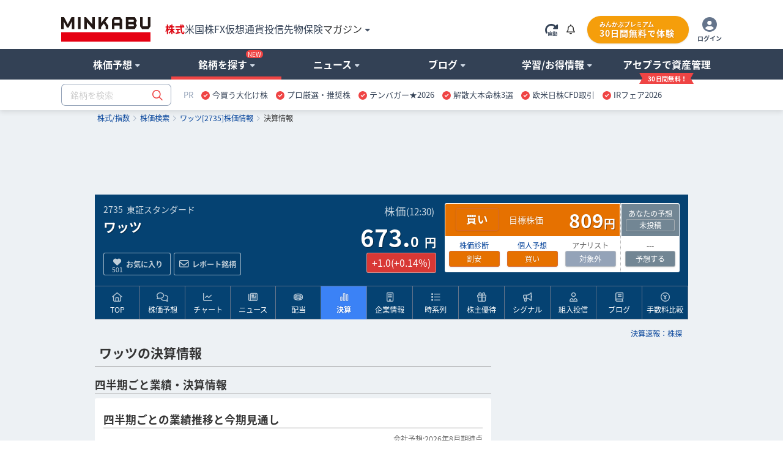

--- FILE ---
content_type: text/html; charset=utf-8
request_url: https://www.google.com/recaptcha/api2/aframe
body_size: 184
content:
<!DOCTYPE HTML><html><head><meta http-equiv="content-type" content="text/html; charset=UTF-8"></head><body><script nonce="UjkSbQZq3YDCamFh_osEQQ">/** Anti-fraud and anti-abuse applications only. See google.com/recaptcha */ try{var clients={'sodar':'https://pagead2.googlesyndication.com/pagead/sodar?'};window.addEventListener("message",function(a){try{if(a.source===window.parent){var b=JSON.parse(a.data);var c=clients[b['id']];if(c){var d=document.createElement('img');d.src=c+b['params']+'&rc='+(localStorage.getItem("rc::a")?sessionStorage.getItem("rc::b"):"");window.document.body.appendChild(d);sessionStorage.setItem("rc::e",parseInt(sessionStorage.getItem("rc::e")||0)+1);localStorage.setItem("rc::h",'1768794606478');}}}catch(b){}});window.parent.postMessage("_grecaptcha_ready", "*");}catch(b){}</script></body></html>

--- FILE ---
content_type: text/javascript
request_url: https://dmp.im-apps.net/clients/livedoor/uid.js
body_size: 1584
content:
var e,t={};function o(e){return localStorage?localStorage.getItem(e):null}function n(e,t){try{localStorage.setItem(e,t)}catch(o){console.error(o)}}function r(e){localStorage&&localStorage.removeItem(e)}e=t,function(){var t={};!function(){var e=t;Object.defineProperty(e,"__esModule",{value:!0}),e.imUlid=void 0;var o="0123456789ABCDEFGHJKMNPQRSTVWXYZ";e.imUlid=function(){for(var e,t=Date.now(),n="",r=10;r--;)n=o[e=t%32]+n,t=(t-e)/32;r=16;var i=new Uint8Array(r);("crypto"in window?crypto:msCrypto).getRandomValues(i);for(;r--;)n+=o[31&i[r]];return n}}();var o=e;for(var n in t)o[n]=t[n];t.__esModule&&Object.defineProperty(o,"__esModule",{value:!0})}();var i=function(){return i=Object.assign||function(e){for(var t,o=1,n=arguments.length;o<n;o++)for(var r in t=arguments[o])Object.prototype.hasOwnProperty.call(t,r)&&(e[r]=t[r]);return e},i.apply(this,arguments)};function a(e,t,o){return void 0===o&&(o={}),function(e){var t=e.url,o=e.method,n=e.responseType,r=e.body,i=void 0===r?null:r,a=e.onLoadSuccess,u=e.onLoadFailure,s=e.onFailure,c=e.onError,d=e.onTimeout,p=e.timeout,l=e.requestHeaders,m=e.withCredentials,f=void 0===m||m,v=e.asynchronous,y=void 0===v||v,w=new XMLHttpRequest;w.open(o,t,y),w.withCredentials=f,"number"==typeof p&&(w.timeout=p),"string"==typeof n&&(w.responseType=n);var $=function(e){var t=l[e];("string"==typeof t?[t]:t).forEach((function(t){w.setRequestHeader(e,t)}))};for(var h in l)$(h);return w.addEventListener("load",(function(){var e=w.status,t=w.statusText,o=w.readyState,n={status:e,statusText:t,readyState:o,response:w.response};e>=200&&e<300&&4===o?a&&a(n):(u&&u(n),s&&s(n))})),w.addEventListener("error",(function(e){s&&s(e),c&&c(e)})),w.addEventListener("timeout",(function(e){s&&s(e),d&&d(e)})),w.send(i),w}(i(i({url:e,method:"GET",responseType:"json",onLoadSuccess:function(e){var o=e.response;t(o)}},o),{requestHeaders:i(i({},o.requestHeaders),{Accept:"application/json"})}))}const u="_im_uid",s="_im_ppid",c="_im_uid_mtime",d="_im_vid";function p(e,t,o){if(!e)return;const n=t||location.hostname,r="https"===location.protocol;!function(e,t,o){void 0===o&&(o={});var n=o.path,r=o.domain,i=o.maxAge,a=o.expires,u=o.secure,s=o.sameSite,c="".concat(e,"=").concat(t);n&&(c+=";path=".concat(n)),r&&(c+=";domain=".concat(r)),"number"==typeof i&&(c+=";max-age=".concat(i)),a&&(c+=";expires=".concat(a.toUTCString())),u&&(c+=";secure"),s&&(c+=";samesite=".concat(s)),document.cookie=c}(d,e,{domain:n,path:"/",secure:r,sameSite:r?"none":"lax",expires:new Date(Date.now()+3456e8)})}function l(){return function(e){for(var t="".concat(e,"="),o=t.length,n=document.cookie.split("; "),r=0,i=n.length,a=void 0;r<i;r++)if((a=n[r]).substr(0,o)===t)return a.slice(o);return null}(d)||t.imUlid()}function m(e,t,o,i){a(e,(e=>{try{const{uid:o,ppid:a}=e;return o?(n(`${u}.${t}`,o),a&&n(`${s}.${t}`,a)):function(e){r(`${u}.${e}`),r(`${s}.${e}`),r(`${c}.${e}`)}(t),n(`${c}.${t}`,new Date(Date.now()).toUTCString()),void i({uid:o||"",ppid:a||"",status:"done"})}catch(o){}i({uid:"",ppid:"",status:"error"})}),{withCredentials:!0,timeout:o,onTimeout:()=>{i({uid:"",ppid:"",status:"timeout"})},onError:()=>{i({uid:"",ppid:"",status:"error"})}})}function f(e){const{apiServer:t="sync6.im-apps.net",callbackTimeout:n=2e3,callback:r=e=>{},customerId:i=8181,cookieDomain:a}=e,d=l();let f=`https://${t}/${i}/pid`;d&&(f+=`?vid=${d}`,p(d,a));let v=!1;const y=function(e){const t=o(`${c}.${e}`)||"";if(!t)return null;let n=!0;return Date.parse(t)&&Date.now()-new Date(t).getTime()<18e5&&(n=!1),{uid:o(`${u}.${e}`)||"",ppid:o(`${s}.${e}`)||"",expired:n}}(i);if(y&&(v=!0,r({uid:y.uid,ppid:y.ppid,status:"done"}),!y.expired))return;m(f,i,n,v?()=>{}:r)}window.IMUIDProviderLivedoor=window.IMUIDProviderLivedoor||{customerId:8181},f(window.IMUIDProviderLivedoor);


--- FILE ---
content_type: text/javascript
request_url: https://fam.adingo.jp/bid-strap/minkabu2/pb.js
body_size: 204216
content:
/**
 * Apache License
 * Version 2.0, January 2004
 * http://www.apache.org/licenses/
 *
 * TERMS AND CONDITIONS FOR USE, REPRODUCTION, AND DISTRIBUTION
 *
 * 1. Definitions.
 *
 * "License" shall mean the terms and conditions for use, reproduction,
 * and distribution as defined by Sections 1 through 9 of this document.
 *
 * "Licensor" shall mean the copyright owner or entity authorized by
 * the copyright owner that is granting the License.
 *
 * "Legal Entity" shall mean the union of the acting entity and all
 * other entities that control, are controlled by, or are under common
 * control with that entity. For the purposes of this definition,
 * "control" means (i) the power, direct or indirect, to cause the
 * direction or management of such entity, whether by contract or
 * otherwise, or (ii) ownership of fifty percent (50%) or more of the
 * outstanding shares, or (iii) beneficial ownership of such entity.
 *
 * "You" (or "Your") shall mean an individual or Legal Entity
 * exercising permissions granted by this License.
 *
 * "Source" form shall mean the preferred form for making modifications,
 * including but not limited to software source code, documentation
 * source, and configuration files.
 *
 * "Object" form shall mean any form resulting from mechanical
 * transformation or translation of a Source form, including but
 * not limited to compiled object code, generated documentation,
 * and conversions to other media types.
 *
 * "Work" shall mean the work of authorship, whether in Source or
 * Object form, made available under the License, as indicated by a
 * copyright notice that is included in or attached to the work
 * (an example is provided in the Appendix below).
 *
 * "Derivative Works" shall mean any work, whether in Source or Object
 * form, that is based on (or derived from) the Work and for which the
 * editorial revisions, annotations, elaborations, or other modifications
 * represent, as a whole, an original work of authorship. For the purposes
 * of this License, Derivative Works shall not include works that remain
 * separable from, or merely link (or bind by name) to the interfaces of,
 * the Work and Derivative Works thereof.
 *
 * "Contribution" shall mean any work of authorship, including
 * the original version of the Work and any modifications or additions
 * to that Work or Derivative Works thereof, that is intentionally
 * submitted to Licensor for inclusion in the Work by the copyright owner
 * or by an individual or Legal Entity authorized to submit on behalf of
 * the copyright owner. For the purposes of this definition, "submitted"
 * means any form of electronic, verbal, or written communication sent
 * to the Licensor or its representatives, including but not limited to
 * communication on electronic mailing lists, source code control systems,
 * and issue tracking systems that are managed by, or on behalf of, the
 * Licensor for the purpose of discussing and improving the Work, but
 * excluding communication that is conspicuously marked or otherwise
 * designated in writing by the copyright owner as "Not a Contribution."
 *
 * "Contributor" shall mean Licensor and any individual or Legal Entity
 * on behalf of whom a Contribution has been received by Licensor and
 * subsequently incorporated within the Work.
 *
 * 2. Grant of Copyright License. Subject to the terms and conditions of
 * this License, each Contributor hereby grants to You a perpetual,
 * worldwide, non-exclusive, no-charge, royalty-free, irrevocable
 * copyright license to reproduce, prepare Derivative Works of,
 * publicly display, publicly perform, sublicense, and distribute the
 * Work and such Derivative Works in Source or Object form.
 *
 * 3. Grant of Patent License. Subject to the terms and conditions of
 * this License, each Contributor hereby grants to You a perpetual,
 * worldwide, non-exclusive, no-charge, royalty-free, irrevocable
 * (except as stated in this section) patent license to make, have made,
 * use, offer to sell, sell, import, and otherwise transfer the Work,
 * where such license applies only to those patent claims licensable
 * by such Contributor that are necessarily infringed by their
 * Contribution(s) alone or by combination of their Contribution(s)
 * with the Work to which such Contribution(s) was submitted. If You
 * institute patent litigation against any entity (including a
 * cross-claim or counterclaim in a lawsuit) alleging that the Work
 * or a Contribution incorporated within the Work constitutes direct
 * or contributory patent infringement, then any patent licenses
 * granted to You under this License for that Work shall terminate
 * as of the date such litigation is filed.
 *
 * 4. Redistribution. You may reproduce and distribute copies of the
 * Work or Derivative Works thereof in any medium, with or without
 * modifications, and in Source or Object form, provided that You
 * meet the following conditions:
 *
 * (a) You must give any other recipients of the Work or
 * Derivative Works a copy of this License; and
 *
 * (b) You must cause any modified files to carry prominent notices
 * stating that You changed the files; and
 *
 * (c) You must retain, in the Source form of any Derivative Works
 * that You distribute, all copyright, patent, trademark, and
 * attribution notices from the Source form of the Work,
 * excluding those notices that do not pertain to any part of
 * the Derivative Works; and
 *
 * (d) If the Work includes a "NOTICE" text file as part of its
 * distribution, then any Derivative Works that You distribute must
 * include a readable copy of the attribution notices contained
 * within such NOTICE file, excluding those notices that do not
 * pertain to any part of the Derivative Works, in at least one
 * of the following places: within a NOTICE text file distributed
 * as part of the Derivative Works; within the Source form or
 * documentation, if provided along with the Derivative Works; or,
 * within a display generated by the Derivative Works, if and
 * wherever such third-party notices normally appear. The contents
 * of the NOTICE file are for informational purposes only and
 * do not modify the License. You may add Your own attribution
 * notices within Derivative Works that You distribute, alongside
 * or as an addendum to the NOTICE text from the Work, provided
 * that such additional attribution notices cannot be construed
 * as modifying the License.
 *
 * You may add Your own copyright statement to Your modifications and
 * may provide additional or different license terms and conditions
 * for use, reproduction, or distribution of Your modifications, or
 * for any such Derivative Works as a whole, provided Your use,
 * reproduction, and distribution of the Work otherwise complies with
 * the conditions stated in this License.
 *
 * 5. Submission of Contributions. Unless You explicitly state otherwise,
 * any Contribution intentionally submitted for inclusion in the Work
 * by You to the Licensor shall be under the terms and conditions of
 * this License, without any additional terms or conditions.
 * Notwithstanding the above, nothing herein shall supersede or modify
 * the terms of any separate license agreement you may have executed
 * with Licensor regarding such Contributions.
 *
 * 6. Trademarks. This License does not grant permission to use the trade
 * names, trademarks, service marks, or product names of the Licensor,
 * except as required for reasonable and customary use in describing the
 * origin of the Work and reproducing the content of the NOTICE file.
 *
 * 7. Disclaimer of Warranty. Unless required by applicable law or
 * agreed to in writing, Licensor provides the Work (and each
 * Contributor provides its Contributions) on an "AS IS" BASIS,
 * WITHOUT WARRANTIES OR CONDITIONS OF ANY KIND, either express or
 * implied, including, without limitation, any warranties or conditions
 * of TITLE, NON-INFRINGEMENT, MERCHANTABILITY, or FITNESS FOR A
 * PARTICULAR PURPOSE. You are solely responsible for determining the
 * appropriateness of using or redistributing the Work and assume any
 * risks associated with Your exercise of permissions under this License.
 *
 * 8. Limitation of Liability. In no event and under no legal theory,
 * whether in tort (including negligence), contract, or otherwise,
 * unless required by applicable law (such as deliberate and grossly
 * negligent acts) or agreed to in writing, shall any Contributor be
 * liable to You for damages, including any direct, indirect, special,
 * incidental, or consequential damages of any character arising as a
 * result of this License or out of the use or inability to use the
 * Work (including but not limited to damages for loss of goodwill,
 * work stoppage, computer failure or malfunction, or any and all
 * other commercial damages or losses), even if such Contributor
 * has been advised of the possibility of such damages.
 *
 * 9. Accepting Warranty or Additional Liability. While redistributing
 * the Work or Derivative Works thereof, You may choose to offer,
 * and charge a fee for, acceptance of support, warranty, indemnity,
 * or other liability obligations and/or rights consistent with this
 * License. However, in accepting such obligations, You may act only
 * on Your own behalf and on Your sole responsibility, not on behalf
 * of any other Contributor, and only if You agree to indemnify,
 * defend, and hold each Contributor harmless for any liability
 * incurred by, or claims asserted against, such Contributor by reason
 * of your accepting any such warranty or additional liability.
 *
 * END OF TERMS AND CONDITIONS
 *
 * Copyright 2017 PREBID.ORG, INC
 *
 * Licensed under the Apache License, Version 2.0 (the "License");
 * you may not use this file except in compliance with the License.
 * You may obtain a copy of the License at
 *
 * http://www.apache.org/licenses/LICENSE-2.0
 *
 * Unless required by applicable law or agreed to in writing, software
 * distributed under the License is distributed on an "AS IS" BASIS,
 * WITHOUT WARRANTIES OR CONDITIONS OF ANY KIND, either express or implied.
 * See the License for the specific language governing permissions and
 * limitations under the License.
 */

(function(){"use strict";var an=[{code:"/62532913,94446337/s_minkabu2_320x100_overlay_33648",path:"/62532913,94446337/s_minkabu2_320x100_overlay_33648",bids:[{bidder:"criteo",dwid:"471955",direct:!1,params:{uid:471955,networkId:11021}},{bidder:"fluct",dwid:"43415:1000295199",direct:!1,params:{tagId:"43415:1000295199",groupId:"1000185981"}},{bidder:"appnexus",dwid:"ecnavi_jp_35476708_minkabu_hb_sp_network",direct:!1,params:{placementId:35476708,usePaymentRule:!0}},{bidder:"pubmatic",dwid:"6839251",direct:!1,params:{publisherId:"160836",adSlot:"6839251"}},{bidder:"ix",dwid:"1200703",direct:!1,params:{siteId:"1200703"}},{bidder:"unicorn",dwid:"s_minkabu2_320x100_overlay_33648",direct:!1,params:{accountId:295046,publisherId:"94446337",mediaId:"minkabu.jp",placementId:"s_minkabu2_320x100_overlay_33648"}},{bidder:"aja",dwid:"263929",direct:!1,params:{asi:"RDogqGP7J"}},{bidder:"rtbhouse",dwid:"/62532913,94446337/s_minkabu2_320x100_overlay_33648",direct:!1,params:{publisherId:"SFSS3FJR0G3JShOep8bs",region:"prebid-asia"}},{bidder:"adagio",dwid:"minkabu-jp_s_minkabu2_320x100_overlay_33648_sp",direct:!1,params:{organizationId:"1216",site:"minkabu-jp",placement:"s_minkabu2_320x100_overlay_33648"}},{bidder:"adgeneration",dwid:"211200",direct:!1,params:{id:"211200"}},{bidder:"rubicon",dwid:"3815628",direct:!1,params:{accountId:24422,siteId:596104,zoneId:3815628}},{bidder:"openx",dwid:"563831624",direct:!1,params:{delDomain:"fluct-jpy-d.openx.net",unit:"563831624"}}],mediaTypes:{banner:{sizes:[[320,50],[320,100]],name:"s_minkabu2_320x100_overlay_33648",pos:1},video:{playerSize:[1,1],context:"outstream",mimes:["video/mp4","application/javascript"],minduration:1,maxduration:30,protocols:[2,3,5,6],api:[1,2],skip:0,playbackmethod:[6],placement:2,plcmt:4}},analytics:[{bidder:"criteo",dwid:"471955"},{bidder:"fluct",dwid:"43415:1000295199"},{bidder:"appnexus",dwid:"ecnavi_jp_35476708_minkabu_hb_sp_network"},{bidder:"pubmatic",dwid:"6839251"},{bidder:"ix",dwid:"1200703"},{bidder:"unicorn",dwid:"s_minkabu2_320x100_overlay_33648"},{bidder:"aja",dwid:"263929"},{bidder:"rtbhouse",dwid:"/62532913,94446337/s_minkabu2_320x100_overlay_33648"},{bidder:"adagio",dwid:"minkabu-jp_s_minkabu2_320x100_overlay_33648_sp"},{bidder:"adgeneration",dwid:"211200"},{bidder:"rubicon",dwid:"3815628"},{bidder:"openx",dwid:"563831624"}],ortb2Imp:{ext:{data:{placement:"s_minkabu2_320x100_overlay_33648"}}}},{code:"/62532913,94446337/s_minkabu2_300x250_kijinaka2nd_33648",path:"/62532913,94446337/s_minkabu2_300x250_kijinaka2nd_33648",bids:[{bidder:"criteo",dwid:"471957",direct:!1,params:{uid:471957,networkId:11021}},{bidder:"fluct",dwid:"43415:1000295200",direct:!1,params:{tagId:"43415:1000295200",groupId:"1000185981"}},{bidder:"appnexus",dwid:"ecnavi_jp_35476710_minkabu_hb_sp_network",direct:!1,params:{placementId:35476710,usePaymentRule:!0}},{bidder:"pubmatic",dwid:"6839253",direct:!1,params:{publisherId:"160836",adSlot:"6839253"}},{bidder:"ix",dwid:"1200705",direct:!1,params:{siteId:"1200705",video:{w:300,h:250}}},{bidder:"unicorn",dwid:"s_minkabu2_300x250_kijinaka2nd_33648",direct:!1,params:{accountId:295046,publisherId:"94446337",mediaId:"minkabu.jp",placementId:"s_minkabu2_300x250_kijinaka2nd_33648"}},{bidder:"aja",dwid:"263931",direct:!1,params:{asi:"dOigkxdxo"}},{bidder:"rtbhouse",dwid:"/62532913,94446337/s_minkabu2_300x250_kijinaka2nd_33648",direct:!1,params:{publisherId:"SFSS3FJR0G3JShOep8bs",region:"prebid-asia"}},{bidder:"adagio",dwid:"minkabu-jp_s_minkabu2_300x250_kijinaka2nd_33648_sp",direct:!1,params:{organizationId:"1216",site:"minkabu-jp",placement:"s_minkabu2_300x250_kijinaka2nd_33648"}},{bidder:"adgeneration",dwid:"211199",direct:!1,params:{id:"211199"}},{bidder:"rubicon",dwid:"3815632",direct:!1,params:{accountId:24422,siteId:596104,zoneId:3815632}},{bidder:"openx",dwid:"563831626",direct:!1,params:{delDomain:"fluct-jpy-d.openx.net",unit:"563831626"}}],mediaTypes:{banner:{sizes:[[200,200],[250,250],[300,250],[300,280],[300,300],[320,50],[320,100],[320,180],[336,180],[336,280]],name:"s_minkabu2_300x250_kijinaka2nd_33648",pos:3},video:{playerSize:[1,1],context:"outstream",mimes:["video/mp4","application/javascript"],minduration:1,maxduration:30,protocols:[2,3,5,6],api:[1,2],skip:0,playbackmethod:[6],placement:2,plcmt:4}},analytics:[{bidder:"criteo",dwid:"471957"},{bidder:"fluct",dwid:"43415:1000295200"},{bidder:"appnexus",dwid:"ecnavi_jp_35476710_minkabu_hb_sp_network"},{bidder:"pubmatic",dwid:"6839253"},{bidder:"ix",dwid:"1200705"},{bidder:"unicorn",dwid:"s_minkabu2_300x250_kijinaka2nd_33648"},{bidder:"aja",dwid:"263931"},{bidder:"rtbhouse",dwid:"/62532913,94446337/s_minkabu2_300x250_kijinaka2nd_33648"},{bidder:"adagio",dwid:"minkabu-jp_s_minkabu2_300x250_kijinaka2nd_33648_sp"},{bidder:"adgeneration",dwid:"211199"},{bidder:"rubicon",dwid:"3815632"},{bidder:"openx",dwid:"563831626"}],ortb2Imp:{ext:{data:{placement:"s_minkabu2_300x250_kijinaka2nd_33648"}}}},{code:"/62532913,94446337/s_minkabu2_300x250_kijinaka1st_33648",path:"/62532913,94446337/s_minkabu2_300x250_kijinaka1st_33648",bids:[{bidder:"criteo",dwid:"471956",direct:!1,params:{uid:471956,networkId:11021}},{bidder:"fluct",dwid:"43415:1000295198",direct:!1,params:{tagId:"43415:1000295198",groupId:"1000185981"}},{bidder:"appnexus",dwid:"ecnavi_jp_35476709_minkabu_hb_sp_network",direct:!1,params:{placementId:35476709,usePaymentRule:!0}},{bidder:"pubmatic",dwid:"6839252",direct:!1,params:{publisherId:"160836",adSlot:"6839252"}},{bidder:"ix",dwid:"1200704",direct:!1,params:{siteId:"1200704",video:{w:300,h:250}}},{bidder:"unicorn",dwid:"s_minkabu2_300x250_kijinaka1st_33648",direct:!1,params:{accountId:295046,publisherId:"94446337",mediaId:"minkabu.jp",placementId:"s_minkabu2_300x250_kijinaka1st_33648"}},{bidder:"aja",dwid:"263930",direct:!1,params:{asi:"EgJjWdPob"}},{bidder:"rtbhouse",dwid:"/62532913,94446337/s_minkabu2_300x250_kijinaka1st_33648",direct:!1,params:{publisherId:"SFSS3FJR0G3JShOep8bs",region:"prebid-asia"}},{bidder:"adagio",dwid:"minkabu-jp_s_minkabu2_300x250_kijinaka1st_33648_sp",direct:!1,params:{organizationId:"1216",site:"minkabu-jp",placement:"s_minkabu2_300x250_kijinaka1st_33648"}},{bidder:"adgeneration",dwid:"211198",direct:!1,params:{id:"211198"}},{bidder:"rubicon",dwid:"3815630",direct:!1,params:{accountId:24422,siteId:596104,zoneId:3815630}},{bidder:"openx",dwid:"563831625",direct:!1,params:{delDomain:"fluct-jpy-d.openx.net",unit:"563831625"}}],mediaTypes:{banner:{sizes:[[200,200],[250,250],[300,250],[300,280],[300,300],[320,50],[320,100],[320,180],[336,180],[336,280]],name:"s_minkabu2_300x250_kijinaka1st_33648",pos:3},video:{playerSize:[1,1],context:"outstream",mimes:["video/mp4","application/javascript"],minduration:1,maxduration:30,protocols:[2,3,5,6],api:[1,2],skip:0,playbackmethod:[6],placement:2,plcmt:4}},analytics:[{bidder:"criteo",dwid:"471956"},{bidder:"fluct",dwid:"43415:1000295198"},{bidder:"appnexus",dwid:"ecnavi_jp_35476709_minkabu_hb_sp_network"},{bidder:"pubmatic",dwid:"6839252"},{bidder:"ix",dwid:"1200704"},{bidder:"unicorn",dwid:"s_minkabu2_300x250_kijinaka1st_33648"},{bidder:"aja",dwid:"263930"},{bidder:"rtbhouse",dwid:"/62532913,94446337/s_minkabu2_300x250_kijinaka1st_33648"},{bidder:"adagio",dwid:"minkabu-jp_s_minkabu2_300x250_kijinaka1st_33648_sp"},{bidder:"adgeneration",dwid:"211198"},{bidder:"rubicon",dwid:"3815630"},{bidder:"openx",dwid:"563831625"}],ortb2Imp:{ext:{data:{placement:"s_minkabu2_300x250_kijinaka1st_33648"}}}},{code:"/62532913,94446337/p_minkabu2_300x250_kijinakaleft_33647",path:"/62532913,94446337/p_minkabu2_300x250_kijinakaleft_33647",bids:[{bidder:"criteo",dwid:"471959",direct:!1,params:{uid:471959,networkId:11021}},{bidder:"fluct",dwid:"43416:1000295201",direct:!1,params:{tagId:"43416:1000295201",groupId:"1000185984"}},{bidder:"appnexus",dwid:"ecnavi_jp_35476713_minkabu_hb_pc_network",direct:!1,params:{placementId:35476713,usePaymentRule:!0}},{bidder:"pubmatic",dwid:"6839255",direct:!1,params:{publisherId:"160836",adSlot:"6839255"}},{bidder:"ix",dwid:"1200707",direct:!1,params:{siteId:"1200707",video:{w:300,h:250}}},{bidder:"logicad",dwid:"ao9m_XB8j",direct:!1,params:{tid:"XB8j"}},{bidder:"aja",dwid:"263933",direct:!1,params:{asi:"Ulyqru6My"}},{bidder:"rtbhouse",dwid:"/62532913,94446337/p_minkabu2_300x250_kijinakaleft_33647",direct:!1,params:{publisherId:"SFSS3FJR0G3JShOep8bs",region:"prebid-asia"}},{bidder:"adagio",dwid:"minkabu-jp_p_minkabu2_300x250_kijinakaleft_33647_pc",direct:!1,params:{organizationId:"1216",site:"minkabu-jp",placement:"p_minkabu2_300x250_kijinakaleft_33647"}},{bidder:"adgeneration",dwid:"211202",direct:!1,params:{id:"211202"}},{bidder:"rubicon",dwid:"3815636",direct:!1,params:{accountId:24422,siteId:596106,zoneId:3815636}},{bidder:"openx",dwid:"563831628",direct:!1,params:{delDomain:"fluct-jpy-d.openx.net",unit:"563831628"}}],mediaTypes:{banner:{sizes:[[300,250]],name:"p_minkabu2_300x250_kijinakaleft_33647",pos:3},video:{playerSize:[1,1],context:"outstream",mimes:["video/mp4","application/javascript"],minduration:1,maxduration:30,protocols:[2,3,5,6],api:[1,2],skip:0,playbackmethod:[6],placement:2,plcmt:4}},analytics:[{bidder:"criteo",dwid:"471959"},{bidder:"fluct",dwid:"43416:1000295201"},{bidder:"appnexus",dwid:"ecnavi_jp_35476713_minkabu_hb_pc_network"},{bidder:"pubmatic",dwid:"6839255"},{bidder:"ix",dwid:"1200707"},{bidder:"logicad",dwid:"ao9m_XB8j"},{bidder:"aja",dwid:"263933"},{bidder:"rtbhouse",dwid:"/62532913,94446337/p_minkabu2_300x250_kijinakaleft_33647"},{bidder:"adagio",dwid:"minkabu-jp_p_minkabu2_300x250_kijinakaleft_33647_pc"},{bidder:"adgeneration",dwid:"211202"},{bidder:"rubicon",dwid:"3815636"},{bidder:"openx",dwid:"563831628"}],ortb2Imp:{ext:{data:{placement:"p_minkabu2_300x250_kijinakaleft_33647"}}}},{code:"/62532913,94446337/p_minkabu2_300x250_kijinakaright_33647",path:"/62532913,94446337/p_minkabu2_300x250_kijinakaright_33647",bids:[{bidder:"criteo",dwid:"471958",direct:!1,params:{uid:471958,networkId:11021}},{bidder:"fluct",dwid:"43416:1000295202",direct:!1,params:{tagId:"43416:1000295202",groupId:"1000185984"}},{bidder:"appnexus",dwid:"ecnavi_jp_35476711_minkabu_hb_pc_network",direct:!1,params:{placementId:35476711,usePaymentRule:!0}},{bidder:"pubmatic",dwid:"6839254",direct:!1,params:{publisherId:"160836",adSlot:"6839254"}},{bidder:"ix",dwid:"1200706",direct:!1,params:{siteId:"1200706",video:{w:300,h:250}}},{bidder:"logicad",dwid:"ao9m_z3rG",direct:!1,params:{tid:"z3rG"}},{bidder:"aja",dwid:"263932",direct:!1,params:{asi:"wXyOP3Fiv"}},{bidder:"rtbhouse",dwid:"/62532913,94446337/p_minkabu2_300x250_kijinakaright_33647",direct:!1,params:{publisherId:"SFSS3FJR0G3JShOep8bs",region:"prebid-asia"}},{bidder:"adagio",dwid:"minkabu-jp_p_minkabu2_300x250_kijinakaright_33647_pc",direct:!1,params:{organizationId:"1216",site:"minkabu-jp",placement:"p_minkabu2_300x250_kijinakaright_33647"}},{bidder:"adgeneration",dwid:"211201",direct:!1,params:{id:"211201"}},{bidder:"rubicon",dwid:"3815634",direct:!1,params:{accountId:24422,siteId:596106,zoneId:3815634}},{bidder:"openx",dwid:"563831627",direct:!1,params:{delDomain:"fluct-jpy-d.openx.net",unit:"563831627"}}],mediaTypes:{banner:{sizes:[[300,250]],name:"p_minkabu2_300x250_kijinakaright_33647",pos:3},video:{playerSize:[1,1],context:"outstream",mimes:["video/mp4","application/javascript"],minduration:1,maxduration:30,protocols:[2,3,5,6],api:[1,2],skip:0,playbackmethod:[6],placement:2,plcmt:4}},analytics:[{bidder:"criteo",dwid:"471958"},{bidder:"fluct",dwid:"43416:1000295202"},{bidder:"appnexus",dwid:"ecnavi_jp_35476711_minkabu_hb_pc_network"},{bidder:"pubmatic",dwid:"6839254"},{bidder:"ix",dwid:"1200706"},{bidder:"logicad",dwid:"ao9m_z3rG"},{bidder:"aja",dwid:"263932"},{bidder:"rtbhouse",dwid:"/62532913,94446337/p_minkabu2_300x250_kijinakaright_33647"},{bidder:"adagio",dwid:"minkabu-jp_p_minkabu2_300x250_kijinakaright_33647_pc"},{bidder:"adgeneration",dwid:"211201"},{bidder:"rubicon",dwid:"3815634"},{bidder:"openx",dwid:"563831627"}],ortb2Imp:{ext:{data:{placement:"p_minkabu2_300x250_kijinakaright_33647"}}}}],sn={dataProviders:[{name:"a1Media",waitForIt:!0,params:{tagId:"lb4pbfluct.min.js"}},{name:"adagio",waitForIt:!0,params:{organizationId:"1216",site:"minkabu-jp"}}]},dn={validation:"strict",config:{ver:"1.0",complete:1,nodes:[{asi:"adingo.jp",sid:"32457",hp:1}]}},un={amazon:{pubID:"138f2e02-8341-4255-b4f3-872c3ced0f91",slots:[{slotID:"div-gpt-ad-1743384996333-0",slotName:"/62532913,94446337/s_minkabu2_320x100_overlay_33648",sizes:[[320,50],[320,100]],ext:{unitPath:"/62532913,94446337/s_minkabu2_320x100_overlay_33648"}},{slotID:"div-gpt-ad-1743385001322-0",slotName:"/62532913,94446337/s_minkabu2_300x250_kijinaka1st_33648",sizes:[[200,200],[250,250],[300,250],[300,280],[300,300],[320,50],[320,100],[320,180],[336,180],[336,280]],ext:{unitPath:"/62532913,94446337/s_minkabu2_300x250_kijinaka1st_33648"}},{slotID:"div-gpt-ad-1743385006772-0",slotName:"/62532913,94446337/s_minkabu2_300x250_kijinaka2nd_33648",sizes:[[200,200],[250,250],[300,250],[300,280],[300,300],[320,50],[320,100],[320,180],[336,180],[336,280]],ext:{unitPath:"/62532913,94446337/s_minkabu2_300x250_kijinaka2nd_33648"}},{slotID:"div-gpt-ad-1743385012171-0",slotName:"/62532913,94446337/p_minkabu2_300x250_kijinakaright_33647",sizes:[[300,250]],ext:{unitPath:"/62532913,94446337/p_minkabu2_300x250_kijinakaright_33647"}},{slotID:"div-gpt-ad-1743385017471-0",slotName:"/62532913,94446337/p_minkabu2_300x250_kijinakaleft_33647",sizes:[[300,250]],ext:{unitPath:"/62532913,94446337/p_minkabu2_300x250_kijinakaleft_33647"}},{slotID:"div-gpt-ad-1744076054777-0",slotName:"/62532913,94446337/s_minkabu2_320x100_s-minkabu-overlay2_33648",sizes:[[320,50],[320,100],[320,120]],ext:{unitPath:"/62532913,94446337/s_minkabu2_320x100_s-minkabu-overlay2_33648"}}]}},ln={filterSettings:{iframe:{bidders:["adagio"],filter:"include"}}},cn={adUnits:an,realTimeData:sn,schain:dn,fluctExt:un,userSync:ln},pn={JPY:156.1213902818606},gn={USD:pn},fn=Object.defineProperty,mn=Object.defineProperties,bn=Object.getOwnPropertyDescriptors,kt=Object.getOwnPropertySymbols,Jt=Object.prototype.hasOwnProperty,Qt=Object.prototype.propertyIsEnumerable,Xt=m=>{throw TypeError(m)},$t=(m,b,e)=>b in m?fn(m,b,{enumerable:!0,configurable:!0,writable:!0,value:e}):m[b]=e,Pe=(m,b)=>{for(var e in b||(b={}))Jt.call(b,e)&&$t(m,e,b[e]);if(kt)for(var e of kt(b))Qt.call(b,e)&&$t(m,e,b[e]);return m},rt=(m,b)=>mn(m,bn(b)),Pt=(m,b)=>{var e={};for(var u in m)Jt.call(m,u)&&b.indexOf(u)<0&&(e[u]=m[u]);if(m!=null&&kt)for(var u of kt(m))b.indexOf(u)<0&&Qt.call(m,u)&&(e[u]=m[u]);return e},Yt=(m,b,e)=>$t(m,b+"",e),qt=(m,b,e)=>b.has(m)||Xt("Cannot "+e),lt=(m,b,e)=>(qt(m,b,"read from private field"),e?e.call(m):b.get(m)),yt=(m,b,e)=>b.has(m)?Xt("Cannot add the same private member more than once"):b instanceof WeakSet?b.add(m):b.set(m,e),ht=(m,b,e,u)=>(qt(m,b,"write to private field"),b.set(m,e),e),ct=(m,b,e)=>(qt(m,b,"access private method"),e),ft=(m,b,e)=>new Promise((u,t)=>{var r=T=>{try{y(e.next(T))}catch(O){t(O)}},n=T=>{try{y(e.throw(T))}catch(O){t(O)}},y=T=>T.done?u(T.value):Promise.resolve(T.value).then(r,n);y((e=e.apply(m,b)).next())});if(window.pbjsFluct&&window.pbjsFluct.libLoaded)try{window.pbjsFluct.getConfig("debug")&&console.warn("Attempted to load a copy of Prebid.js that clashes with the existing 'pbjsFluct' instance. Load aborted.")}catch(m){}else(function(){(()=>{var m,b={1490:(r,n,y)=>{function T(O){var k,R,w;if(Array.isArray(O)){for(R=Array(k=O.length);k--;)R[k]=(w=O[k])&&typeof w=="object"?T(w):w;return R}if(Object.prototype.toString.call(O)==="[object Object]"){for(k in R={},O)k==="__proto__"?Object.defineProperty(R,k,{value:T(O[k]),configurable:!0,enumerable:!0,writable:!0}):R[k]=(w=O[k])&&typeof w=="object"?T(w):w;return R}return O}y.d(n,{Q:()=>T})},3435:(r,n,y)=>{function T(O,k,R){k.split&&(k=k.split("."));for(var w,g,A=0,E=k.length,l=O;A<E&&(g=""+k[A++])!="__proto__"&&g!=="constructor"&&g!=="prototype";)l=l[g]=A===E?R:typeof(w=l[g])==typeof k?w:0*k[A]!=0||~(""+k[A]).indexOf(".")?{}:[]}y.d(n,{J:()=>T})},3715:(r,n,y)=>{y.d(n,{A:()=>T});const T={pbGlobal:"pbjsFluct",defineGlobal:!0,features:{NATIVE:!0,VIDEO:!0,UID2_CSTG:!0,GREEDY:!1,AUDIO:!0,LOG_NON_ERROR:!0,LOG_ERROR:!0},distUrlBase:"https://cdn.jsdelivr.net/npm/prebid.js@10.20.0/dist/chunks/",skipCalls:{}}},5481:r=>{/*
* @license MIT
* Fun Hooks v1.1.0
* (c) @snapwich
*/k.SYNC=1,k.ASYNC=2,k.QUEUE=4;var n="fun-hooks",y=Object.freeze({ready:0}),T=new WeakMap;function O(R,w){return Array.prototype.slice.call(R,w)}function k(R){var w,g={},A=[];function E(s,h){return typeof s=="function"?o.call(null,"sync",s,h):typeof s=="string"&&typeof h=="function"?o.apply(null,arguments):typeof s=="object"?l.apply(null,arguments):void 0}function l(s,h,i){var d=!0;h===void 0&&(h=Object.getOwnPropertyNames(s).filter(_=>!_.match(/^_/)),d=!1);var a={},f=["constructor"];do h.forEach(function(_){var B=_.match(/(?:(sync|async):)?(.+)/),$=B[1]||"sync",S=B[2];if(!a[S]&&typeof s[S]=="function"&&f.indexOf(S)===-1){var I=s[S];a[S]=s[S]=o($,I,i?[i,S]:void 0)}}),s=Object.getPrototypeOf(s);while(d&&s);return a}function p(s){var h=Array.isArray(s)?s:s.split(".");return h.reduce(function(i,d,a){var f=i[d],_=!1;return f||(a===h.length-1?(w||A.push(function(){_||console.warn(n+": referenced '"+s+"' but it was never created")}),i[d]=c(function(B){i[d]=B,_=!0})):i[d]={})},g)}function c(s){var h=[],i=[],d=function(){},a={before:function(B,$){return _.call(this,h,"before",B,$)},after:function(B,$){return _.call(this,i,"after",B,$)},getHooks:function(B){var $=h.concat(i);typeof B=="object"&&($=$.filter(function(S){return Object.keys(B).every(function(I){return S[I]===B[I]})}));try{Object.assign($,{remove:function(){return $.forEach(function(S){S.remove()}),this}})}catch(S){console.error("error adding `remove` to array, did you modify Array.prototype?")}return $},removeAll:function(){return this.getHooks().remove()}},f={install:function(B,$,S){this.type=B,d=S,S(h,i),s&&s($)}};return T.set(a.after,f),a;function _(B,$,S,I){var C={hook:S,type:$,priority:I||10,remove:function(){var U=B.indexOf(C);U!==-1&&(B.splice(U,1),d(h,i))}};return B.push(C),B.sort(function(U,v){return v.priority-U.priority}),d(h,i),this}}function o(s,h,i){var d=h.after&&T.get(h.after);if(d){if(d.type!==s)throw n+": recreated hookable with different type";return h}var a,f=i?p(i):c(),_={get:function(S,I){return f[I]||Reflect.get.apply(Reflect,arguments)}};w||A.push($);var B=new Proxy(h,_);return T.get(B.after).install(s,B,function(S,I){var C,U=[];S.length||I.length?(S.forEach(v),C=U.push(void 0)-1,I.forEach(v),a=function(x,D,P){var N,j=U.slice(),q=0,z=s==="async"&&typeof P[P.length-1]=="function"&&P.pop();function Q(ee){s==="sync"?N=ee:z&&z.apply(null,arguments)}function G(ee){if(j[q]){var M=O(arguments);return G.bail=Q,M.unshift(G),j[q++].apply(D,M)}s==="sync"?N=ee:z&&z.apply(null,arguments)}return j[C]=function(){var ee=O(arguments,1);s==="async"&&z&&(delete G.bail,ee.push(G));var M=x.apply(D,ee);s==="sync"&&G(M)},G.apply(null,P),N}):a=void 0;function v(x){U.push(x.hook)}$()}),B;function $(){!w&&(s!=="sync"||R.ready&k.SYNC)&&(s!=="async"||R.ready&k.ASYNC)?s!=="sync"&&R.ready&k.QUEUE?_.apply=function(){var S=arguments;A.push(function(){B.apply(S[1],S[2])})}:_.apply=function(){throw n+": hooked function not ready"}:_.apply=a}}return(R=Object.assign({},y,R)).ready?E.ready=function(){w=!0,function(s){for(var h;h=s.shift();)h()}(A)}:w=!0,E.get=p,E}r.exports=k},8928:(r,n,y)=>{function T(O,k,R,w,g){for(k=k.split?k.split("."):k,w=0;w<k.length;w++)O=O?O[k[w]]:g;return O===g?R:O}y.d(n,{A:()=>T})}},e={};function u(r){var n=e[r];if(n!==void 0)return n.exports;var y=e[r]={exports:{}};return b[r].call(y.exports,y,y.exports,u),y.exports}u.m=b,m=[],u.O=(r,n,y,T)=>{if(!n){var O=1/0;for(g=0;g<m.length;g++){for(var[n,y,T]=m[g],k=!0,R=0;R<n.length;R++)(!1&T||O>=T)&&Object.keys(u.O).every(p=>u.O[p](n[R]))?n.splice(R--,1):(k=!1,T<O&&(O=T));if(k){m.splice(g--,1);var w=y();w!==void 0&&(r=w)}}return r}T=T||0;for(var g=m.length;g>0&&m[g-1][2]>T;g--)m[g]=m[g-1];m[g]=[n,y,T]},u.n=r=>{var n=r&&r.__esModule?()=>r.default:()=>r;return u.d(n,{a:n}),n},u.d=(r,n)=>{for(var y in n)u.o(n,y)&&!u.o(r,y)&&Object.defineProperty(r,y,{enumerable:!0,get:n[y]})},u.g=function(){if(typeof globalThis=="object")return globalThis;try{return this||new Function("return this")()}catch(r){if(typeof window=="object")return window}}(),u.o=(r,n)=>Object.prototype.hasOwnProperty.call(r,n),u.r=r=>{typeof Symbol!="undefined"&&Symbol.toStringTag&&Object.defineProperty(r,Symbol.toStringTag,{value:"Module"}),Object.defineProperty(r,"__esModule",{value:!0})},(()=>{var r={9673:0};u.O.j=T=>r[T]===0;var n=(T,O)=>{var k,R,[w,g,A]=O,E=0;if(w.some(p=>r[p]!==0)){for(k in g)u.o(g,k)&&(u.m[k]=g[k]);if(A)var l=A(u)}for(T&&T(O);E<w.length;E++)R=w[E],u.o(r,R)&&r[R]&&r[R][0](),r[R]=0;return u.O(l)},y=self.pbjsFluctChunk=self.pbjsFluctChunk||[];y.forEach(n.bind(null,0)),y.push=n.bind(null,y.push.bind(y))})();var t=u.O(void 0,[802,7769,315,1085],()=>u(5874));t=u.O(t)})(),(self.pbjsFluctChunk=self.pbjsFluctChunk||[]).push([[802],{69:(m,b,e)=>{e.d(b,{mZ:()=>r});var u=e(466),t=e(3435);const r=(0,e(2592).A_)("sync",function(T){return[n,y].forEach(O=>function(k,R){R.global=k(R.global,"global FPD"),Object.entries(R.bidder).forEach(w=>{let[g,A]=w;R.bidder[g]=k(A,`bidder '${g}' FPD`)})}(O,T)),T});function n(T,O){var k,R,w,g,A,E;if(!T)return T;const l=[],p=[...((R=(k=T==null?void 0:T.user)==null?void 0:k.eids)!=null?R:[]).map(c=>[0,c]),...((A=(g=(w=T==null?void 0:T.user)==null?void 0:w.ext)==null?void 0:g.eids)!=null?A:[]).map(c=>[1,c])].filter(c=>{let[o,s]=c;return l.findIndex(h=>{let[i,d]=h;return o!==i&&(0,u.deepEqual)(d,s)})>-1?((0,u.logWarn)(`Found duplicate EID in user.eids and user.ext.eids (${O})`,s),!1):(l.push([o,s]),!0)});return p.length>0&&(0,t.J)(T,"user.ext.eids",p.map(c=>{let[o,s]=c;return s})),(E=T==null?void 0:T.user)==null||delete E.eids,T}function y(T,O){var k,R,w,g;if(!T)return T;const A=(k=T.source)==null?void 0:k.schain,E=(w=(R=T.source)==null?void 0:R.ext)==null?void 0:w.schain;return A==null||E==null||(0,u.deepEqual)(A,E)||(0,u.logWarn)(`Conflicting source.schain and source.ext.schain (${O}), preferring source.schain`,{"source.schain":A,"source.ext.schain":E}),(A!=null?A:E)!=null&&(0,t.J)(T,"source.ext.schain",A!=null?A:E),(g=T.source)==null||delete g.schain,T}},356:(m,b,e)=>{e.d(b,{Bm:()=>o,IX:()=>f,Xj:()=>I,gs:()=>h,l6:()=>E,mT:()=>R,nk:()=>p,vO:()=>s,yl:()=>_});var u=e(466),t=e(6665),r=e(3006),n=e(1418),y=e(9794),T=e(1852),O=e(5144),k=e(2122);const R=[],w={image:{ortb:{ver:"1.2",assets:[{required:1,id:1,img:{type:3,wmin:100,hmin:100}},{required:1,id:2,title:{len:140}},{required:1,id:3,data:{type:1}},{required:0,id:4,data:{type:2}},{required:0,id:5,img:{type:1,wmin:20,hmin:20}}]},image:{required:!0},title:{required:!0},sponsoredBy:{required:!0},clickUrl:{required:!0},body:{required:!1},icon:{required:!1}}},g=v(n.h0),A=v(n.jO);function E(x){return x.native!=null&&typeof x.native=="object"}function l(x){if(x&&x.type&&function(D){return!D||!Object.keys(w).includes(D)?((0,u.logError)(`${D} nativeParam is not supported`),!1):!0}(x.type)&&(x=w[x.type]),!x||!x.ortb||c(x.ortb))return x}function p(x){x.forEach(D=>{var P;const N=D.nativeParams||((P=D==null?void 0:D.mediaTypes)==null?void 0:P.native);N&&(D.nativeParams=l(N)),D.nativeParams&&(D.nativeOrtbRequest=D.nativeParams.ortb||function(j){if(!j&&!(0,t.Qd)(j))return void(0,u.logError)("Native assets object is empty or not an object: ",j);const q={ver:"1.2",assets:[]};for(const z in j){if(n._B.includes(z))continue;if(!n.x5.hasOwnProperty(z)){(0,u.logError)(`Unrecognized native asset code: ${z}. Asset will be ignored.`);continue}if(z==="privacyLink"){q.privacy=1;continue}const Q=j[z];let G=0;Q.required&&(0,t.Lm)(Q.required)&&(G=Number(Q.required));const ee={id:q.assets.length,required:G};if(z in n.h0)ee.data={type:n.jO[n.h0[z]]},Q.len&&(ee.data.len=Q.len);else if(z==="icon"||z==="image"){if(ee.img={type:z==="icon"?n.oA.ICON:n.oA.MAIN},Q.aspect_ratios)if((0,t.cy)(Q.aspect_ratios))if(Q.aspect_ratios.length){const{min_width:M,min_height:Y}=Q.aspect_ratios[0];(0,t.Fq)(M)&&(0,t.Fq)(Y)?(ee.img.wmin=M,ee.img.hmin=Y):(0,u.logError)("image.aspect_ratios min_width or min_height are invalid: ",M,Y);const ne=Q.aspect_ratios.filter(J=>J.ratio_width&&J.ratio_height).map(J=>`${J.ratio_width}:${J.ratio_height}`);ne.length>0&&(ee.img.ext={aspectratios:ne})}else(0,u.logError)("image.aspect_ratios was passed, but it's empty:",Q.aspect_ratios);else(0,u.logError)("image.aspect_ratios was passed, but it's not a an array:",Q.aspect_ratios);Q.sizes&&(Q.sizes.length===2&&(0,t.Fq)(Q.sizes[0])&&(0,t.Fq)(Q.sizes[1])?(ee.img.w=Q.sizes[0],ee.img.h=Q.sizes[1],delete ee.img.hmin,delete ee.img.wmin):(0,u.logError)("image.sizes was passed, but its value is not an array of integers:",Q.sizes))}else z==="title"?ee.title={len:Q.len||140}:z==="ext"&&(ee.ext=Q,delete ee.required);q.assets.push(ee)}return q}(D.nativeParams))})}function c(x){const D=x.assets;if(!Array.isArray(D)||D.length===0)return(0,u.logError)("assets in mediaTypes.native.ortb is not an array, or it's empty. Assets: ",D),!1;const P=D.map(N=>N.id);return D.length!==new Set(P).size||P.some(N=>N!==parseInt(N,10))?((0,u.logError)("each asset object must have 'id' property, it must be unique and it must be an integer"),!1):x.hasOwnProperty("eventtrackers")&&!Array.isArray(x.eventtrackers)?((0,u.logError)("ortb.eventtrackers is not an array. Eventtrackers: ",x.eventtrackers),!1):D.every(N=>function(j){if(!(0,t.Qd)(j))return(0,u.logError)("asset must be an object. Provided asset: ",j),!1;if(j.img){if(!(0,t.Et)(j.img.w)&&!(0,t.Et)(j.img.wmin))return(0,u.logError)("for img asset there must be 'w' or 'wmin' property"),!1;if(!(0,t.Et)(j.img.h)&&!(0,t.Et)(j.img.hmin))return(0,u.logError)("for img asset there must be 'h' or 'hmin' property"),!1}else if(j.title){if(!(0,t.Et)(j.title.len))return(0,u.logError)("for title asset there must be 'len' property defined"),!1}else if(j.data){if(!(0,t.Et)(j.data.type))return(0,u.logError)("for data asset 'type' property must be a number"),!1}else if(j.video&&!(Array.isArray(j.video.mimes)&&Array.isArray(j.video.protocols)&&(0,t.Et)(j.video.minduration)&&(0,t.Et)(j.video.maxduration)))return(0,u.logError)("video asset is not properly configured"),!1;return!0}(N))}function o(x){var D;let{index:P=r.n.index}=arguments.length>1&&arguments[1]!==void 0?arguments[1]:{};const N=P.getAdUnit(x);if(!N)return!1;const j=N.nativeOrtbRequest;return function(q,z){var Q;if(!((Q=q==null?void 0:q.link)!=null&&Q.url))return(0,u.logError)("native response doesn't have 'link' property. Ortb response: ",q),!1;const G=z.assets.filter(Y=>Y.required===1).map(Y=>Y.id),ee=q.assets.map(Y=>Y.id),M=G.every(Y=>ee.includes(Y));return M||(0,u.logError)(`didn't receive a bid with all required assets. Required ids: ${G}, but received ids in response: ${ee}`),M}(((D=x.native)==null?void 0:D.ortb)||U(x.native,j),j)}function s(x,D){const P=D.native.ortb||C(D.native);return x.action==="click"?function(N){var j,q;let z=arguments.length>1&&arguments[1]!==void 0?arguments[1]:null,{fetchURL:Q=u.triggerPixel}=arguments.length>2&&arguments[2]!==void 0?arguments[2]:{};if(z){const G=(N.assets||[]).filter(ne=>ne.link).reduce((ne,J)=>(ne[J.id]=J.link,ne),{}),ee=((j=N.link)==null?void 0:j.clicktrackers)||[],M=G[z];let Y=ee;M&&(Y=M.clicktrackers||[]),Y.forEach(ne=>Q(ne))}else(((q=N.link)==null?void 0:q.clicktrackers)||[]).forEach(G=>Q(G))}(P,x==null?void 0:x.assetId):function(N){let{runMarkup:j=G=>(0,u.insertHtmlIntoIframe)(G),fetchURL:q=u.triggerPixel}=arguments.length>1&&arguments[1]!==void 0?arguments[1]:{},{[k.Ni]:z=[],[k.fR]:Q=[]}=(0,k.$T)(N.eventtrackers||[])[k.OA]||{};N.imptrackers&&(z=z.concat(N.imptrackers)),z.forEach(G=>q(G)),Q=Q.map(G=>`<script async src="${G}"><\/script>`),N.jstracker&&(Q=Q.concat([N.jstracker])),Q.length&&j(Q.join(`
`))}(P),x.action}function h(x,D){var P;const N=D==null?void 0:D.nativeOrtbRequest,j=(P=x.native)==null?void 0:P.ortb;if(N&&j){const q=function(z,Q){var G,ee,M;const Y={},ne=(Q==null?void 0:Q.assets)||[];Y.clickUrl=(G=z.link)==null?void 0:G.url,Y.privacyLink=z.privacy;for(const ae of(z==null?void 0:z.assets)||[]){const de=ne.find(oe=>ae.id===oe.id);ae.title?Y.title=ae.title.text:ae.img?Y[((ee=de==null?void 0:de.img)==null?void 0:ee.type)===n.oA.MAIN?"image":"icon"]={url:ae.img.url,width:ae.img.w,height:ae.img.h}:ae.data&&(Y[g[A[(M=de==null?void 0:de.data)==null?void 0:M.type]]]=ae.data.value)}Y.impressionTrackers=[];let J=[];z.imptrackers&&Y.impressionTrackers.push(...z.imptrackers);for(const ae of(z==null?void 0:z.eventtrackers)||[])ae.event===k.OA&&ae.method===k.Ni&&Y.impressionTrackers.push(ae.url),ae.event===k.OA&&ae.method===k.fR&&J.push(ae.url);return J=J.map(ae=>`<script async src="${ae}"><\/script>`),z!=null&&z.jstracker&&J.push(z.jstracker),J.length&&(Y.javascriptTrackers=J.join(`
`)),Y}(j,N);Object.assign(x.native,q)}["rendererUrl","adTemplate"].forEach(q=>{var z;const Q=(z=D==null?void 0:D.nativeParams)==null?void 0:z[q];Q&&(x.native[q]=B(Q))})}function i(x,D){let P=arguments.length>2&&arguments[2]!==void 0&&arguments[2];const N=[];return Object.entries(x).filter(j=>{let[q,z]=j;return z&&(P===!1&&q==="ext"||D==null||D.includes(q))}).forEach(j=>{let[q,z]=j;P===!1&&q==="ext"?N.push(...i(z,D,!0)):(P||n.x5.hasOwnProperty(q))&&N.push({key:q,value:B(z)})}),N}function d(x,D,P){let{index:N=r.n.index}=arguments.length>3&&arguments[3]!==void 0?arguments[3]:{};const j={message:"assetResponse",adId:x.adId};let q=(0,T.vd)(D).native;return q?(j.native=Object.assign({},q),j.renderer=(0,O.kj)(D),j.rendererVersion=O.xh,P!=null&&(q.assets=q.assets.filter(z=>{let{key:Q}=z;return P.includes(Q)}))):q=function(z,Q,G){var ee,M;const Y=rt(Pe({},(0,t.SH)(z.native,["rendererUrl","adTemplate"])),{assets:i(z.native,G),nativeKeys:n.x5});return z.native.ortb?Y.ortb=z.native.ortb:(M=(ee=Q.mediaTypes)==null?void 0:ee.native)!=null&&M.ortb&&(Y.ortb=U(z.native,Q.nativeOrtbRequest)),Y}(D,N.getAdUnit(D),P),Object.assign(j,q)}const a=Object.fromEntries(Object.entries(n.x5).map(x=>{let[D,P]=x;return[P,D]}));function f(x,D){const P=x.assets.map(N=>a[N]);return d(x,D,P)}function _(x,D){return d(x,D,null)}function B(x){return(x==null?void 0:x.url)||x}function $(x,D){for(;x&&D&&x!==D;)x>D?x-=D:D-=x;return x||D}function S(x){if(!c(x))return;const D={};for(const P of x.assets){if(P.title){const N={required:!!P.required&&!!P.required,len:P.title.len};D.title=N}else if(P.img){const N={required:!!P.required&&!!P.required};if(P.img.w&&P.img.h)N.sizes=[P.img.w,P.img.h];else if(P.img.wmin&&P.img.hmin){const j=$(P.img.wmin,P.img.hmin);N.aspect_ratios=[{min_width:P.img.wmin,min_height:P.img.hmin,ratio_width:P.img.wmin/j,ratio_height:P.img.hmin/j}]}P.img.type===n.oA.MAIN?D.image=N:D.icon=N}else if(P.data){const N=Object.keys(n.jO).find(q=>n.jO[q]===P.data.type),j=Object.keys(n.h0).find(q=>n.h0[q]===N);D[j]={required:!!P.required&&!!P.required},P.data.len&&(D[j].len=P.data.len)}x.privacy&&(D.privacyLink={required:!1})}return D}function I(x){{if(!x||!(0,t.cy)(x)||!x.some(P=>{var N;return(N=((P==null?void 0:P.mediaTypes)||{})[y.s6])==null?void 0:N.ortb}))return x;const D=(0,t.Go)(x);for(const P of D)P.mediaTypes&&P.mediaTypes[y.s6]&&P.mediaTypes[y.s6].ortb&&(P.mediaTypes[y.s6]=Object.assign((0,u.pick)(P.mediaTypes[y.s6],n._B),S(P.mediaTypes[y.s6].ortb)),P.nativeParams=l(P.mediaTypes[y.s6]));return D}}function C(x){const D={link:{},eventtrackers:[]};return Object.entries(x).forEach(P=>{let[N,j]=P;switch(N){case"clickUrl":D.link.url=j;break;case"clickTrackers":D.link.clicktrackers=Array.isArray(j)?j:[j];break;case"impressionTrackers":(Array.isArray(j)?j:[j]).forEach(q=>{D.eventtrackers.push({event:k.OA,method:k.Ni,url:q})});break;case"javascriptTrackers":D.jstracker=Array.isArray(j)?j.join(""):j;break;case"privacyLink":D.privacy=j}}),D}function U(x,D){const P=rt(Pe({},C(x)),{assets:[]});function N(j,q){let z=D.assets.find(j);z!=null&&(z=(0,t.Go)(z),q(z),P.assets.push(z))}return Object.keys(x).filter(j=>!!x[j]).forEach(j=>{const q=B(x[j]);switch(j){case"title":N(Q=>Q.title!=null,Q=>{Q.title={text:q}});break;case"image":case"icon":const z=j==="image"?n.oA.MAIN:n.oA.ICON;N(Q=>Q.img!=null&&Q.img.type===z,Q=>{Q.img={url:q}});break;default:j in n.h0&&N(Q=>Q.data!=null&&Q.data.type===n.jO[n.h0[j]],Q=>{Q.data={value:q}})}}),P}function v(x){var D={};for(var P in x)D[x[P]]=P;return D}},466:(m,b,e)=>{e.r(b),e.d(b,{_each:()=>qe,_map:()=>X,_setEventEmitter:()=>l,binarySearch:()=>It,buildUrl:()=>He,canAccessWindowTop:()=>q,checkCookieSupport:()=>be,cleanObj:()=>Ge,compareCodeAndSlot:()=>Ce,compressDataWithGZip:()=>dt,contains:()=>ze,convertObjectToArray:()=>vt,createIframe:()=>ae,createInvisibleIframe:()=>de,createTrackPixelHtml:()=>ie,createTrackPixelIframeHtml:()=>V,cyrb53Hash:()=>Xe,debugTurnedOn:()=>J,deepAccess:()=>n.A,deepClone:()=>y.Go,deepEqual:()=>Qe,deepSetValue:()=>T.J,delayExecution:()=>je,encodeMacroURI:()=>H,extractDomainFromHost:()=>Ut,flatten:()=>F,formatQS:()=>Me,generateUUID:()=>a,getBidIdParameter:()=>f,getBidRequest:()=>Z,getBidderCodes:()=>ge,getDefinedParams:()=>y.SH,getDocument:()=>j,getDomLoadingDuration:()=>Ne,getParameterByName:()=>oe,getPerformanceNow:()=>We,getPrebidInternal:()=>s,getSafeframeGeometry:()=>Re,getScreenOrientation:()=>O.Vv,getUniqueIdentifierStr:()=>d,getUnixTimestampFromNow:()=>at,getUserConfiguredParams:()=>Ee,getValue:()=>se,getWinDimensions:()=>O.Ot,getWindowLocation:()=>N,getWindowSelf:()=>P,getWindowTop:()=>D,groupBy:()=>pe,hasConsoleLogger:()=>ne,hasDeviceAccess:()=>me,hasNonSerializableProperty:()=>gt,inIframe:()=>we,insertElement:()=>te,insertHtmlIntoIframe:()=>L,insertUserSyncIframe:()=>K,internal:()=>c,isA:()=>y.KG,isAdUnitCodeMatchingSlot:()=>Te,isApnGetTagDefined:()=>le,isArray:()=>y.cy,isArrayOfNums:()=>y.Uu,isBoolean:()=>y.Lm,isEmpty:()=>Ae,isEmptyStr:()=>ke,isFn:()=>y.fp,isGptPubadsDefined:()=>ue,isGzipCompressionSupported:()=>pt,isInteger:()=>y.Fq,isNumber:()=>y.Et,isPlainObject:()=>y.Qd,isSafariBrowser:()=>he,isSafeFrameWindow:()=>Be,isStr:()=>y.O8,isValidMediaTypes:()=>ye,logError:()=>ee,logInfo:()=>Q,logMessage:()=>z,logWarn:()=>G,memoize:()=>st,mergeDeep:()=>Ke,parseGPTSingleSizeArray:()=>C,parseGPTSingleSizeArrayToRtbSize:()=>v,parseQS:()=>Je,parseQueryStringParameters:()=>_,parseSizesInput:()=>S,parseUrl:()=>Ve,pick:()=>Ye,prefixLog:()=>M,replaceAuctionPrice:()=>_e,replaceClickThrough:()=>De,replaceMacros:()=>xe,resetWinDimensions:()=>O.Bp,safeJSONEncode:()=>nt,safeJSONParse:()=>Ze,setOnAny:()=>_t,setScriptAttributes:()=>bt,shuffle:()=>Se,sizeTupleToRtbSize:()=>U,sizeTupleToSizeString:()=>I,sizesToSizeTuples:()=>$,sortByHighestCpm:()=>Ie,timestamp:()=>$e,transformAdServerTargetingObj:()=>B,triggerNurlWithCpm:()=>Vt,triggerPixel:()=>W,uniques:()=>re,unsupportedBidderMessage:()=>Ue,waitForElementToLoad:()=>fe});var u=e(1933),t=e(1418),r=e(3064),n=e(8928),y=e(6665),T=e(3435),O=e(3958);const k=!!window.console,R=!!(k&&window.console.log),w=!!(k&&window.console.info),g=!!(k&&window.console.warn),A=!!(k&&window.console.error);let E;function l(ce){E=ce}function p(){E!=null&&E(...arguments)}const c={checkCookieSupport:be,createTrackPixelIframeHtml:V,getWindowSelf:P,getWindowTop:D,canAccessWindowTop:q,getWindowLocation:N,insertUserSyncIframe:K,insertElement:te,isFn:y.fp,triggerPixel:W,logError:ee,logWarn:G,logMessage:z,logInfo:Q,parseQS:Je,formatQS:Me,deepEqual:Qe},o={};function s(){return o}var h,i=(h=0,function(){return++h});function d(){return i()+Math.random().toString(16).substr(2)}function a(ce){return ce?(ce^(window&&window.crypto&&window.crypto.getRandomValues?crypto.getRandomValues(new Uint8Array(1))[0]%16:16*Math.random())>>ce/4).toString(16):("10000000-1000-4000-8000"+-1e11).replace(/[018]/g,a)}function f(ce,ve){return(ve==null?void 0:ve[ce])||""}function _(ce){let ve="";for(var Oe in ce)ce.hasOwnProperty(Oe)&&(ve+=Oe+"="+encodeURIComponent(ce[Oe])+"&");return ve=ve.replace(/&$/,""),ve}function B(ce){return ce&&Object.getOwnPropertyNames(ce).length>0?Object.keys(ce).map(ve=>`${ve}=${encodeURIComponent(ce[ve])}`).join("&"):""}function $(ce){return typeof ce=="string"?ce.split(/\s*,\s*/).map(ve=>ve.match(/^(\d+)x(\d+)$/i)).filter(ve=>ve).map(ve=>{let[Oe,Fe,Le]=ve;return[parseInt(Fe,10),parseInt(Le,10)]}):Array.isArray(ce)?x(ce)?[ce]:ce.filter(x):[]}function S(ce){return $(ce).map(I)}function I(ce){return ce[0]+"x"+ce[1]}function C(ce){if(x(ce))return I(ce)}function U(ce){return{w:ce[0],h:ce[1]}}function v(ce){if(x(ce))return U(ce)}function x(ce){return(0,y.cy)(ce)&&ce.length===2&&!isNaN(ce[0])&&!isNaN(ce[1])}function D(){return window.top}function P(){return window.self}function N(){return window.location}function j(){return document}function q(){try{if(c.getWindowTop().location.href)return!0}catch(ce){return!1}}function z(){J()&&R&&console.log.apply(console,Y(arguments,"MESSAGE:"))}function Q(){J()&&w&&console.info.apply(console,Y(arguments,"INFO:"))}function G(){J()&&g&&console.warn.apply(console,Y(arguments,"WARNING:")),p(t.qY.AUCTION_DEBUG,{type:"WARNING",arguments})}function ee(){J()&&A&&console.error.apply(console,Y(arguments,"ERROR:")),p(t.qY.AUCTION_DEBUG,{type:"ERROR",arguments})}function M(ce){function ve(Oe){return function(){for(var Fe=arguments.length,Le=new Array(Fe),tt=0;tt<Fe;tt++)Le[tt]=arguments[tt];Oe(ce,...Le)}}return{logError:ve(ee),logWarn:ve(G),logMessage:ve(z),logInfo:ve(Q)}}function Y(ce,ve){ce=[].slice.call(ce);const Oe=u.$W.getCurrentBidder();return ve&&ce.unshift(ve),Oe&&ce.unshift(Fe("#aaa")),ce.unshift(Fe("#3b88c3")),ce.unshift("%cPrebid"+(Oe?`%c${Oe}`:"")),ce;function Fe(Le){return`display: inline-block; color: #fff; background: ${Le}; padding: 1px 4px; border-radius: 3px;`}}function ne(){return R}function J(){return!!u.$W.getConfig("debug")}const ae=(()=>{const ce={border:"0px",hspace:"0",vspace:"0",marginWidth:"0",marginHeight:"0",scrolling:"no",frameBorder:"0",allowtransparency:"true"};return function(ve,Oe){let Fe=arguments.length>2&&arguments[2]!==void 0?arguments[2]:{};const Le=ve.createElement("iframe");return Object.assign(Le,Object.assign({},ce,Oe)),Object.assign(Le.style,Fe),Le}})();function de(){return ae(document,{id:d(),width:0,height:0,src:"about:blank"},{display:"none",height:"0px",width:"0px",border:"0px"})}function oe(ce){return Je(N().search)[ce]||""}function Ae(ce){return!ce||((0,y.cy)(ce)||(0,y.O8)(ce)?!(ce.length>0):Object.keys(ce).length<=0)}function ke(ce){return(0,y.O8)(ce)&&(!ce||ce.length===0)}function qe(ce,ve){if((0,y.fp)(ce==null?void 0:ce.forEach))return ce.forEach(ve,this);Object.entries(ce||{}).forEach(Oe=>{let[Fe,Le]=Oe;return ve.call(this,Le,Fe)})}function ze(ce,ve){return(0,y.fp)(ce==null?void 0:ce.includes)&&ce.includes(ve)}function X(ce,ve){return(0,y.fp)(ce==null?void 0:ce.map)?ce.map(ve):Object.entries(ce||{}).map(Oe=>{let[Fe,Le]=Oe;return ve(Le,Fe,ce)})}function te(ce,ve,Oe,Fe){let Le;ve=ve||document,Le=Oe?ve.getElementsByTagName(Oe):ve.getElementsByTagName("head");try{if(Le=Le.length?Le:ve.getElementsByTagName("body"),Le.length){Le=Le[0];const tt=Fe?null:Le.firstChild;return Le.insertBefore(ce,tt)}}catch(tt){}}function fe(ce,ve){let Oe=null;return new r.U9(Fe=>{const Le=function(){ce.removeEventListener("load",Le),ce.removeEventListener("error",Le),Oe!=null&&window.clearTimeout(Oe),Fe()};ce.addEventListener("load",Le),ce.addEventListener("error",Le),ve!=null&&(Oe=window.setTimeout(Le,ve))})}function W(ce,ve,Oe){const Fe=new Image;ve&&c.isFn(ve)&&fe(Fe,Oe).then(ve),Fe.src=ce}function L(ce){if(!ce)return;const ve=de();var Oe;c.insertElement(ve,document,"body"),(Oe=ve.contentWindow.document).open(),Oe.write(ce),Oe.close()}function K(ce,ve,Oe){const Fe=c.createTrackPixelIframeHtml(ce,!1,"allow-scripts allow-same-origin"),Le=document.createElement("div");Le.innerHTML=Fe;const tt=Le.firstChild;ve&&c.isFn(ve)&&fe(tt,Oe).then(ve),c.insertElement(tt,document,"html",!0)}function ie(ce){let ve=arguments.length>1&&arguments[1]!==void 0?arguments[1]:encodeURI;if(!ce)return"";let Oe='<div style="position:absolute;left:0px;top:0px;visibility:hidden;">';return Oe+='<img src="'+ve(ce)+'"></div>',Oe}function H(ce){return Array.from(ce.matchAll(/\$({[^}]+})/g)).map(ve=>ve[1]).reduce((ve,Oe)=>ve.replace("$"+encodeURIComponent(Oe),"$"+Oe),encodeURI(ce))}function V(ce){let ve=arguments.length>2&&arguments[2]!==void 0?arguments[2]:"";return ce?((!(arguments.length>1&&arguments[1]!==void 0)||arguments[1])&&(ce=encodeURI(ce)),ve&&(ve=`sandbox="${ve}"`),`<iframe ${ve} id="${d()}"
      frameborder="0"
      allowtransparency="true"
      marginheight="0" marginwidth="0"
      width="0" hspace="0" vspace="0" height="0"
      style="height:0px;width:0px;display:none;"
      scrolling="no"
      src="${ce}">
    </iframe>`):""}function re(ce,ve,Oe){return Oe.indexOf(ce)===ve}function F(ce,ve){return ce.concat(ve)}function Z(ce,ve){if(ce)return ve.flatMap(Oe=>Oe.bids).find(Oe=>["bidId","adId","bid_id"].some(Fe=>Oe[Fe]===ce))}function se(ce,ve){return ce[ve]}function ge(ce){return ce.map(ve=>ve.bids.map(Oe=>Oe.bidder).reduce(F,[])).reduce(F,[]).filter(ve=>ve!==void 0).filter(re)}function ue(){if(window.googletag&&(0,y.fp)(window.googletag.pubads)&&(0,y.fp)(window.googletag.pubads().getSlots))return!0}function le(){if(window.apntag&&(0,y.fp)(window.apntag.getTag))return!0}const Ie=(ce,ve)=>ve.cpm-ce.cpm;function Se(ce){let ve=ce.length;for(;ve>0;){const Oe=Math.floor(Math.random()*ve);ve--;const Fe=ce[ve];ce[ve]=ce[Oe],ce[Oe]=Fe}return ce}function we(){try{return c.getWindowSelf()!==c.getWindowTop()}catch(ce){return!0}}function Be(){if(!we())return!1;const ce=c.getWindowSelf();return!(!ce.$sf||!ce.$sf.ext)}function Re(){try{const ce=P();return typeof ce.$sf.ext.geom=="function"?ce.$sf.ext.geom():void 0}catch(ce){return void ee("Error getting SafeFrame geometry",ce)}}function he(){return/^((?!chrome|android|crios|fxios).)*safari/i.test(navigator.userAgent)}function xe(ce,ve){if(ce)return Object.entries(ve).reduce((Oe,Fe)=>{let[Le,tt]=Fe;return Oe.replace(new RegExp("\\$\\{"+Le+"\\}","g"),tt||"")},ce)}function _e(ce,ve){return xe(ce,{AUCTION_PRICE:ve})}function De(ce,ve){if(ce&&ve&&typeof ve=="string")return ce.replace(/\${CLICKTHROUGH}/g,ve)}function $e(){return new Date().getTime()}function We(){return window.performance&&window.performance.now&&window.performance.now()||0}function Ne(ce){var ve;let Oe=-1;const Fe=(ce=ce||P()).performance;if((ve=ce.performance)!=null&&ve.timing&&ce.performance.timing.navigationStart>0){const Le=Fe.timing.domLoading-Fe.timing.navigationStart;Le>0&&(Oe=Le)}return Oe}function me(){return u.$W.getConfig("deviceAccess")!==!1}function be(){if(window.navigator.cookieEnabled||document.cookie.length)return!0}function je(ce,ve){if(ve<1)throw new Error(`numRequiredCalls must be a positive number. Got ${ve}`);let Oe=0;return function(){Oe++,Oe===ve&&ce.apply(this,arguments)}}function pe(ce,ve){return ce.reduce(function(Oe,Fe){return(Oe[Fe[ve]]=Oe[Fe[ve]]||[]).push(Fe),Oe},{})}function ye(ce){const ve=["banner","native","video","audio"],Oe=["instream","outstream","adpod"];return!!Object.keys(ce).every(Fe=>ve.includes(Fe))&&(!ce.video||!ce.video.context||Oe.includes(ce.video.context))}function Ee(ce,ve,Oe){return ce.filter(Fe=>Fe.code===ve).flatMap(Fe=>Fe.bids).filter(Fe=>Fe.bidder===Oe).map(Fe=>Fe.params||{})}const Ce=(ce,ve)=>ce.getAdUnitPath()===ve||ce.getSlotElementId()===ve;function Te(ce){return ve=>Ce(ce,ve)}function Ue(ce,ve){const Oe=Object.keys(ce.mediaTypes||{banner:"banner"}).join(", ");return`
    ${ce.code} is a ${Oe} ad unit
    containing bidders that don't support ${Oe}: ${ve}.
    This bidder won't fetch demand.
  `}function Ge(ce){return Object.fromEntries(Object.entries(ce).filter(ve=>{let[Oe,Fe]=ve;return Fe!==void 0}))}function Ye(ce,ve){return typeof ce!="object"?{}:ve.reduce((Oe,Fe,Le)=>{if(typeof Fe=="function")return Oe;let tt=Fe;const it=Fe.match(/^(.+?)\sas\s(.+?)$/i);it&&(Fe=it[1],tt=it[2]);let ot=ce[Fe];return typeof ve[Le+1]=="function"&&(ot=ve[Le+1](ot,Oe)),ot!==void 0&&(Oe[tt]=ot),Oe},{})}function Je(ce){return ce?ce.replace(/^\?/,"").split("&").reduce((ve,Oe)=>{let[Fe,Le]=Oe.split("=");return/\[\]$/.test(Fe)?(Fe=Fe.replace("[]",""),ve[Fe]=ve[Fe]||[],ve[Fe].push(Le)):ve[Fe]=Le||"",ve},{}):{}}function Me(ce){return Object.keys(ce).map(ve=>Array.isArray(ce[ve])?ce[ve].map(Oe=>`${ve}[]=${Oe}`).join("&"):`${ve}=${ce[ve]}`).join("&")}function Ve(ce,ve){const Oe=document.createElement("a");ve&&"noDecodeWholeURL"in ve&&ve.noDecodeWholeURL?Oe.href=ce:Oe.href=decodeURIComponent(ce);const Fe=ve&&"decodeSearchAsString"in ve&&ve.decodeSearchAsString;return{href:Oe.href,protocol:(Oe.protocol||"").replace(/:$/,""),hostname:Oe.hostname,port:+Oe.port,pathname:Oe.pathname.replace(/^(?!\/)/,"/"),search:Fe?Oe.search:c.parseQS(Oe.search||""),hash:(Oe.hash||"").replace(/^#/,""),host:Oe.host||window.location.host}}function He(ce){return(ce.protocol||"http")+"://"+(ce.host||ce.hostname+(ce.port?`:${ce.port}`:""))+(ce.pathname||"")+(ce.search?`?${c.formatQS(ce.search||"")}`:"")+(ce.hash?`#${ce.hash}`:"")}function Qe(ce,ve){let{checkTypes:Oe=!1}=arguments.length>2&&arguments[2]!==void 0?arguments[2]:{};if(ce===ve)return!0;if(typeof ce!="object"||ce===null||typeof ve!="object"||ve===null)return!1;const Fe=Array.isArray(ce),Le=Array.isArray(ve);if(Fe&&Le){if(ce.length!==ve.length)return!1;for(let ot=0;ot<ce.length;ot++)if(!Qe(ce[ot],ve[ot],{checkTypes:Oe}))return!1;return!0}if(Fe||Le||Oe&&ce.constructor!==ve.constructor)return!1;const tt=Object.keys(ce),it=Object.keys(ve);if(tt.length!==it.length)return!1;for(const ot of tt)if(!Object.prototype.hasOwnProperty.call(ve,ot)||!Qe(ce[ot],ve[ot],{checkTypes:Oe}))return!1;return!0}function Ke(ce){for(let ve=0;ve<(arguments.length<=1?0:arguments.length-1);ve++){const Oe=ve+1<1||arguments.length<=ve+1?void 0:arguments[ve+1];(0,y.Qd)(Oe)&&et(ce,Oe)}return ce}function et(ce,ve){if(!(0,y.Qd)(ce)||!(0,y.Qd)(ve))return;const Oe=Object.keys(ve);for(let Fe=0;Fe<Oe.length;Fe++){const Le=Oe[Fe];if(Le==="__proto__"||Le==="constructor")continue;const tt=ve[Le];(0,y.Qd)(tt)?(ce[Le]||(ce[Le]={}),et(ce[Le],tt)):Array.isArray(tt)?Array.isArray(ce[Le])?tt.forEach(it=>{ce[Le].some(ot=>Qe(ot,it))||ce[Le].push(it)}):ce[Le]=[...tt]:ce[Le]=tt}}function Xe(ce){let ve=arguments.length>1&&arguments[1]!==void 0?arguments[1]:0;const Oe=function(tt,it){if((0,y.fp)(Math.imul))return Math.imul(tt,it);var ot=(4194303&tt)*(it|=0);return 4290772992&tt&&(ot+=(4290772992&tt)*it|0),0|ot};let Fe=3735928559^ve,Le=1103547991^ve;for(let tt,it=0;it<ce.length;it++)tt=ce.charCodeAt(it),Fe=Oe(Fe^tt,2654435761),Le=Oe(Le^tt,1597334677);return Fe=Oe(Fe^Fe>>>16,2246822507)^Oe(Le^Le>>>13,3266489909),Le=Oe(Le^Le>>>16,2246822507)^Oe(Fe^Fe>>>13,3266489909),(4294967296*(2097151&Le)+(Fe>>>0)).toString()}function Ze(ce){try{return JSON.parse(ce)}catch(ve){}}function nt(ce){try{return JSON.stringify(ce)}catch(ve){return""}}function st(ce){let ve=arguments.length>1&&arguments[1]!==void 0?arguments[1]:function(Le){return Le};const Oe=new Map,Fe=function(){const Le=ve.apply(this,arguments);return Oe.has(Le)||Oe.set(Le,ce.apply(this,arguments)),Oe.get(Le)};return Fe.clear=Oe.clear.bind(Oe),Fe}function at(){let ce=arguments.length>0&&arguments[0]!==void 0?arguments[0]:0,ve=arguments.length>1&&arguments[1]!==void 0?arguments[1]:"d";if(["m","d"].indexOf(ve)<0)return Date.now();const Oe=ce/(ve==="m"?1440:1);return Date.now()+(ce&&ce>0?864e5*Oe:0)}function vt(ce){return Object.keys(ce).map(ve=>({[ve]:ce[ve]}))}function bt(ce,ve){Object.entries(ve).forEach(Oe=>{let[Fe,Le]=Oe;return ce.setAttribute(Fe,Le)})}function It(ce,ve){let Oe=arguments.length>2&&arguments[2]!==void 0?arguments[2]:it=>it,Fe=0,Le=ce.length&&ce.length-1;const tt=Oe(ve);for(;Le-Fe>1;){const it=Fe+Math.round((Le-Fe)/2);tt>Oe(ce[it])?Fe=it:Le=it}for(;ce.length>Fe&&tt>Oe(ce[Fe]);)Fe++;return Fe}function gt(ce){let ve=arguments.length>1&&arguments[1]!==void 0?arguments[1]:new Set;for(const Oe in ce){const Fe=ce[Oe],Le=typeof Fe;if(Fe===void 0||Le==="function"||Le==="symbol"||Fe instanceof RegExp||Fe instanceof Map||Fe instanceof Set||Fe instanceof Date||Fe!==null&&Le==="object"&&Fe.hasOwnProperty("toJSON")||Fe!==null&&Le==="object"&&Fe.constructor===Object&&(ve.has(Fe)||(ve.add(Fe),gt(Fe,ve))))return!0}return!1}function _t(ce,ve){for(let Oe,Fe=0;Fe<ce.length;Fe++)if(Oe=(0,n.A)(ce[Fe],ve),Oe)return Oe}function Ut(ce){let ve=null;try{const Oe=/[-\w]+\.([-\w]+|[-\w]{3,}|[-\w]{1,3}\.[-\w]{2})$/i.exec(ce);if(Oe!=null&&Oe.length>0){ve=Oe[0];for(let Fe=1;Fe<Oe.length;Fe++)Oe[Fe].length>ve.length&&(ve=Oe[Fe])}}catch(Oe){ve=null}return ve}function Vt(ce,ve){(0,y.O8)(ce.nurl)&&ce.nurl!==""&&(ce.nurl=ce.nurl.replace(/\${AUCTION_PRICE}/,ve),W(ce.nurl))}const pt=function(){let ce;return function(){if(ce!==void 0)return ce;try{window.CompressionStream===void 0?ce=!1:(new window.CompressionStream("gzip"),ce=!0)}catch(ve){ce=!1}return ce}}();function dt(ce){return ft(this,null,function*(){typeof ce!="string"&&(ce=JSON.stringify(ce));const ve=new TextEncoder().encode(ce),Oe=new Blob([ve]).stream().pipeThrough(new window.CompressionStream("gzip")),Fe=yield new Response(Oe).blob(),Le=yield Fe.arrayBuffer();return new Uint8Array(Le)})}},736:(m,b,e)=>{e.d(b,{Tn:()=>y,fW:()=>r,tW:()=>t,tp:()=>u,zu:()=>n});const u="prebid",t="bidder",r="userId",n="rtd",y="analytics"},765:(m,b,e)=>{e.d(b,{k:()=>t,rT:()=>n,uP:()=>r});var u=e(3715);function t(){return u.A.pbGlobal}function r(){return u.A.defineGlobal}function n(){return u.A.distUrlBase}},867:(m,b,e)=>{e.d(b,{EN:()=>T,gR:()=>n});var u=e(1933),t=e(466);function r(k){let R=arguments.length>1&&arguments[1]!==void 0?arguments[1]:window;if(!k||/\w+:\/\//.exec(k))return k;let w=R.location.protocol;try{w=R.top.location.protocol}catch(g){}return/^\/\//.exec(k)?w+k:`${w}//${k}`}function n(k){let R,{noLeadingWww:w=!1,noPort:g=!1}=arguments.length>1&&arguments[1]!==void 0?arguments[1]:{};try{R=new URL(r(k))}catch(A){return}return R=g?R.hostname:R.host,w&&R.startsWith("www.")&&(R=R.substring(4)),R}function y(k){try{const R=k.querySelector("link[rel='canonical']");if(R!==null)return R.href}catch(R){}return null}const T=function(k){let R,w,g,A=arguments.length>1&&arguments[1]!==void 0?arguments[1]:window;return A.top!==A?k:function(){const E=y(A.document),l=A.location.href;return R===E&&l===w||(R=E,w=l,g=k()),g}}((O=window,function(){const k=[],R=function(f){try{return f.location.ancestorOrigins?f.location.ancestorOrigins:void 0}catch(_){}}(O),w=u.$W.getConfig("maxNestedIframes");let g,A,E,l,p=!1,c=0,o=!1,s=!1,h=!1;do{const f=g,_=s;let B,$=!1,S=null;s=!1,g=g?g.parent:O;try{B=g.location.href||null}catch(I){$=!0}if($)if(_){const I=f.context;try{S=I.sourceUrl,A=S,h=!0,o=!0,g===O.top&&(p=!0),I.canonicalUrl&&(E=I.canonicalUrl)}catch(C){}}else{(0,t.logWarn)("Trying to access cross domain iframe. Continuing without referrer and location");try{const I=f.document.referrer;I&&(S=I,g===O.top&&(p=!0))}catch(I){}!S&&R&&R[c-1]&&(S=R[c-1],g===O.top&&(h=!0)),S&&!o&&(A=S)}else{if(B&&(S=B,A=S,o=!1,g===O.top)){p=!0;const I=y(g.document);I&&(E=I)}g.context&&g.context.sourceUrl&&(s=!0)}k.push(S),c++}while(g!==O.top&&c<w);k.reverse();try{l=O.top.document.referrer}catch(f){}const i=p||h?A:null,d=u.$W.getConfig("pageUrl")||E||null;let a=u.$W.getConfig("pageUrl")||i||r(d,O);return i&&i.indexOf("?")>-1&&a.indexOf("?")===-1&&(a=`${a}${i.substring(i.indexOf("?"))}`),{reachedTop:p,isAmp:o,numIframes:c-1,stack:k,topmostLocation:A||null,location:i,canonicalUrl:d,page:a,domain:n(a)||null,ref:l||null,legacy:{reachedTop:p,isAmp:o,numIframes:c-1,stack:k,referer:A||null,canonicalUrl:d}}}));var O},869:(m,b,e)=>{e.d(b,{uW:()=>a,m2:()=>$,Yl:()=>f,iS:()=>C});var u=e(3006),t=e(5482),r=e(7156),n=e(1933),y=e(1418),T=e(8014),O=e(2592),k=e(9794),R=e(466),w=e(6665),g=e(8928),A=e(9236),E=e(939);const l=3e3,p=function(){let U,v,x=(0,E.H)({monotonic:!0,ttl:()=>U,slack:0});n.$W.getConfig("targetingControls",N=>{var j;({lock:v,lockTimeout:U=l}=(j=N.targetingControls)!=null?j:{}),v==null||Array.isArray(v)?v==null&&P():v=[v],x.clear()});const[D,P]=(()=>{let N=!1;function j(q){let{slot:z}=q;v==null||v.forEach(Q=>{var G;return(G=z.getTargeting(Q))==null?void 0:G.forEach(x.delete)})}return[()=>{var q,z;v!=null&&!N&&(0,R.isGptPubadsDefined)()&&((z=(q=googletag.pubads()).addEventListener)==null||z.call(q,"slotRenderEnded",j),N=!0)},()=>{var q,z;N&&(0,R.isGptPubadsDefined)()&&((z=(q=googletag.pubads()).removeEventListener)==null||z.call(q,"slotRenderEnded",j),N=!1)}]})();return{isLocked:N=>{var j;return(j=v==null?void 0:v.some(q=>N[q]!=null&&x.has(N[q])))!=null?j:!1},lock(N){D(),v==null||v.forEach(j=>N[j]!=null&&x.add(N[j]))}}}();var c=[];const o=20,s="targetingControls.allowTargetingKeys",h="targetingControls.addTargetingKeys",i=`Only one of "${s}" or "${h}" can be set`,d=Object.keys(y.xS).map(U=>y.xS[U]),a={isBidNotExpired:U=>U.responseTimestamp+1e3*(0,t.cT)(U)>(0,R.timestamp)(),isUnusedBid:U=>U&&(U.status&&![y.tl.RENDERED].includes(U.status)||!U.status),isBidNotLocked:U=>!p.isLocked(U.adserverTargeting)};function f(U){return!Object.values(a).some(v=>!v(U))}const _=(0,O.A_)("sync",function(U,v){let x=arguments.length>2&&arguments[2]!==void 0?arguments[2]:0,D=arguments.length>3&&arguments[3]!==void 0&&arguments[3],P=arguments.length>4&&arguments[4]!==void 0?arguments[4]:R.sortByHighestCpm;if(!D){const N=[],j=n.$W.getConfig("sendBidsControl.dealPrioritization"),q=(0,R.groupBy)(U,"adUnitCode");return Object.keys(q).forEach(z=>{let Q=[];const G=(0,R.groupBy)(q[z],"bidderCode");Object.keys(G).forEach(M=>{Q.push(G[M].reduce(v))});const ee=typeof x=="object"?x[z]:x;ee?(Q=j?Q.sort(B(!0)):Q.sort((M,Y)=>Y.cpm-M.cpm),N.push(...Q.slice(0,ee))):(Q=Q.sort(P),N.push(...Q))}),N}return U});function B(){let U=arguments.length>0&&arguments[0]!==void 0&&arguments[0];return function(v,x){return v.adserverTargeting.hb_deal!==void 0&&x.adserverTargeting.hb_deal===void 0?-1:v.adserverTargeting.hb_deal===void 0&&x.adserverTargeting.hb_deal!==void 0?1:U?x.cpm-v.cpm:x.adserverTargeting.hb_pb-v.adserverTargeting.hb_pb}}function $(U,v){return(arguments.length>2&&arguments[2]!==void 0?arguments[2]:()=>window.googletag.pubads().getSlots())().reduce((x,D)=>{const P=(0,w.fp)(v)&&v(D);return Object.keys(x).filter((0,w.fp)(P)?P:(0,R.isAdUnitCodeMatchingSlot)(D)).forEach(N=>x[N].push(D)),x},Object.fromEntries(U.map(x=>[x,[]])))}function S(U,v){if(!n.$W.getConfig("enableSendAllBids"))return 0;const x=n.$W.getConfig("sendBidsControl.bidLimit"),D=new Set(U),P={};for(const N of u.n.getAdUnits())D.has(N.code)&&(P[N.code]=(N==null?void 0:N.bidLimit)||v||x);return P}const I="1.17.2",C=function(U){const v={},x={setLatestAuctionForAdUnit(q,z){v[q]=z},resetPresetTargetingAST(q){D(q).forEach(function(z){const Q=window.apntag.getTag(z);if(Q&&Q.keywords){const G=Object.keys(Q.keywords),ee={};G.forEach(M=>{c.includes(M.toLowerCase())||(ee[M]=Q.keywords[M])}),window.apntag.modifyTag(z,{keywords:ee})}})},getAllTargeting(q,z,Q){let G=arguments.length>3&&arguments[3]!==void 0?arguments[3]:A.Vk,ee=arguments.length>4&&arguments[4]!==void 0?arguments[4]:R.sortByHighestCpm;Q||(Q=P(G,ee));const M=D(q),Y=S(M,z),{customKeysByUnit:ne,filteredBids:J}=function(ze,X){const te=[],fe={},W=n.$W.getConfig("targetingControls.alwaysIncludeDeals");return X.forEach(L=>{const K=ze.includes(L.adUnitCode),ie=r.u.get(L.bidderCode,"allowZeroCpmBids")===!0?L.cpm>=0:L.cpm>0,H=W&&L.dealId;K&&(H||ie)&&(te.push(L),Object.keys(L.adserverTargeting).filter(function(){const V=j();return function(re){return V.indexOf(re)===-1}}()).forEach(V=>{const re=V.substring(0,20),F=fe[L.adUnitCode]||{},Z=[L.adserverTargeting[V]];F[re]?F[re]=F[re].concat(Z).filter(R.uniques):F[re]=Z,fe[L.adUnitCode]=F}))}),{filteredBids:te,customKeysByUnit:fe}}(M,Q);let ae=function(ze,X,te){const fe=n.$W.getConfig("targetingControls.allBidsCustomTargeting")===!0,W=N(ze,te).concat(function(L){const K=n.$W.getConfig("targetingControls.alwaysIncludeDeals"),ie=n.$W.getConfig("enableSendAllBids");return function(H){let V=arguments.length>1&&arguments[1]!==void 0&&arguments[1],re=arguments.length>2&&arguments[2]!==void 0&&arguments[2];const F=d.slice(),Z=n.$W.getConfig("targetingControls.allowSendAllBidsTargetingKeys"),se=Z?Z.map(ge=>y.xS[ge]):F;return H.reduce((ge,ue)=>{if(V||re&&ue.dealId){const le=function(Ie,Se){return Se.reduce((we,Be)=>(Ie.adserverTargeting[Be]&&we.push({[`${Be}_${Ie.bidderCode}`.substring(0,o)]:[Ie.adserverTargeting[Be]]}),we),[])}(ue,F.filter(Ie=>ue.adserverTargeting[Ie]!==void 0&&(re||se.indexOf(Ie)!==-1)));le&&ge.push({[ue.adUnitCode]:le})}return ge},[])}(L,ie,K)}(ze)).concat(function(L){function K(H){return H==null?void 0:H[y.iD.ADSERVER_TARGETING]}function ie(H){const V=K(H);return Object.keys(V).map(function(re){return(0,w.O8)(V[re])&&(V[re]=V[re].split(",").map(F=>F.trim())),(0,w.cy)(V[re])||(V[re]=[V[re]]),{[re]:V[re]}})}return U.getAdUnits().filter(H=>L.includes(H.code)&&K(H)).reduce((H,V)=>{const re=ie(V);return re&&H.push({[V.code]:re}),H},[])}(te)).concat(function(L){let K=n.$W.getConfig("targetingControls.version");return K===!1?[]:L.map(ie=>({[ie]:[{[y.xS.VERSION]:[K!=null?K:I]}]}))}(te));return fe&&W.push(...function(L,K){return L.reduce((ie,H)=>{const V=Object.assign({},H),re=K[V.adUnitCode],F=[];return re&&Object.keys(re).forEach(Z=>{Z&&re[Z]&&F.push({[Z]:re[Z]})}),ie.push({[V.adUnitCode]:F}),ie},[])}(ze,X)),W.forEach(L=>{(function(K){Object.keys(K).forEach(ie=>{K[ie].forEach(H=>{const V=Object.keys(H);c.indexOf(V[0])===-1&&(c=V.concat(c))})})})(L)}),W}(_(J,G,Y,void 0,ee),ne,M);const de=Object.keys(Object.assign({},y.Zh));let oe=n.$W.getConfig(s);const Ae=n.$W.getConfig(h);if(Ae!=null&&oe!=null)throw new Error(i);oe=Ae!=null?de.concat(Ae):oe||de,Array.isArray(oe)&&oe.length>0&&(ae=function(ze,X){const te=Object.assign({},y.xS),fe=Object.keys(y.xS),W={};(0,R.logInfo)(`allowTargetingKeys - allowed keys [ ${X.map(K=>te[K]).join(", ")} ]`),ze.forEach(K=>{const ie=Object.keys(K)[0],H=K[ie].filter(V=>{const re=Object.keys(V)[0],F=fe.filter(Z=>re.indexOf(te[Z])===0).length===0||X.find(Z=>{const se=te[Z];return re.indexOf(se)===0});return W[re]=!F,F});K[ie]=H});const L=Object.keys(W).filter(K=>W[K]);return(0,R.logInfo)(`allowTargetingKeys - removed keys [ ${L.join(", ")} ]`),ze.filter(K=>K[Object.keys(K)[0]].length>0)}(ae,oe));let ke=function(ze){return ze.map(X=>({[Object.keys(X)[0]]:X[Object.keys(X)[0]].map(te=>({[Object.keys(te)[0]]:te[Object.keys(te)[0]].join(",")})).reduce((te,fe)=>Object.assign(fe,te),{})})).reduce(function(X,te){var fe=Object.keys(te)[0];return X[fe]=Object.assign({},X[fe],te[fe]),X},{})}(ae);const qe=n.$W.getConfig("targetingControls.auctionKeyMaxChars");return qe&&((0,R.logInfo)(`Detected 'targetingControls.auctionKeyMaxChars' was active for this auction; set with a limit of ${qe} characters.  Running checks on auction keys...`),ke=function(ze,X){const te=(0,w.Go)(ze);return Object.keys(te).map(fe=>({adUnitCode:fe,adserverTargeting:te[fe]})).sort(B()).reduce(function(fe,W,L,K){let ie=(H=W.adserverTargeting,Object.keys(H).reduce(function(F,Z){return F+=`${Z}%3d${encodeURIComponent(H[Z])}%26`},""));var H;L+1===K.length&&(ie=ie.slice(0,-3));const V=W.adUnitCode,re=ie.length;return re<=X?(X-=re,(0,R.logInfo)(`AdUnit '${V}' auction keys comprised of ${re} characters.  Deducted from running threshold; new limit is ${X}`,te[V]),fe[V]=te[V]):(0,R.logWarn)(`The following keys for adUnitCode '${V}' exceeded the current limit of the 'auctionKeyMaxChars' setting.
The key-set size was ${re}, the current allotted amount was ${X}.
`,te[V]),L+1===K.length&&Object.keys(fe).length===0&&(0,R.logError)("No auction targeting keys were permitted due to the setting in setConfig(targetingControls.auctionKeyMaxChars).  Please review setup and consider adjusting."),fe},{})}(ke,qe)),M.forEach(ze=>{ke[ze]||(ke[ze]={}),Object.keys(ke[ze]).length===1&&ke[ze][y.xS.VERSION]!=null&&delete ke[ze][y.xS.VERSION]}),ke},setTargetingForGPT:(0,O.A_)("sync",function(q,z){const Q=x.getAllTargeting(q),G=Object.fromEntries(c.map(ee=>[ee,null]));Object.entries($(Object.keys(Q),z)).forEach(ee=>{let[M,Y]=ee;Y.forEach(ne=>{Object.keys(Q[M]).forEach(J=>{let ae=Q[M][J];typeof ae=="string"&&ae.indexOf(",")!==-1&&(ae=ae.split(",")),Q[M][J]=ae}),(0,R.logMessage)(`Attempting to set targeting-map for slot: ${ne.getSlotElementId()} with targeting-map:`,Q[M]),ne.updateTargetingFromMap(Object.assign({},G,Q[M])),p.lock(Q[M])})}),Object.keys(Q).forEach(ee=>{Object.keys(Q[ee]).forEach(M=>{M==="hb_adid"&&U.setStatusForBids(Q[ee][M],y.tl.BID_TARGETING_SET)})}),x.targetingDone(Q),T.Ic(y.qY.SET_TARGETING,Q)},"setTargetingForGPT"),targetingDone:(0,O.A_)("sync",function(q){return q},"targetingDone"),getWinningBids(q,z){let Q=arguments.length>2&&arguments[2]!==void 0?arguments[2]:A.Vk,G=arguments.length>3&&arguments[3]!==void 0?arguments[3]:R.sortByHighestCpm;const ee=z||P(Q,G),M=D(q);return ee.filter(Y=>M.includes(Y.adUnitCode)).filter(Y=>r.u.get(Y.bidderCode,"allowZeroCpmBids")===!0?Y.cpm>=0:Y.cpm>0).map(Y=>Y.adUnitCode).filter(R.uniques).map(Y=>ee.filter(ne=>ne.adUnitCode===Y?ne:null).reduce(A.Vk))},setTargetingForAst(q){const z=x.getAllTargeting(q);try{x.resetPresetTargetingAST(q)}catch(Q){(0,R.logError)("unable to reset targeting for AST"+Q)}Object.keys(z).forEach(Q=>{p.lock(z[Q]),Object.keys(z[Q]).forEach(G=>{if((0,R.logMessage)(`Attempting to set targeting for targetId: ${Q} key: ${G} value: ${z[Q][G]}`),(0,w.O8)(z[Q][G])||(0,w.cy)(z[Q][G])){const ee={},M=/pt[0-9]/;G.search(M)<0?ee[G.toUpperCase()]=z[Q][G]:ee[G]=z[Q][G],window.apntag.setKeywords(Q,ee,{overrideKeyValue:!0})}})})},isApntagDefined(){if(window.apntag&&(0,w.fp)(window.apntag.setKeywords))return!0}};function D(q){return typeof q=="string"?[q]:(0,w.cy)(q)?q:U.getAdUnitCodes()||[]}function P(){let q=arguments.length>0&&arguments[0]!==void 0?arguments[0]:A.Bq,z=arguments.length>1&&arguments[1]!==void 0?arguments[1]:void 0;const Q=U.getBidsReceived().reduce((G,ee)=>{var M;const Y=n.$W.getConfig("useBidCache"),ne=n.$W.getConfig("bidCacheFilterFunction"),J=v[ee.adUnitCode]===ee.auctionId,ae=!(Y&&!J&&typeof ne=="function")||!!ne(ee);return(Y||J)&&ae&&((M=ee==null?void 0:ee.video)==null?void 0:M.context)!==k.LM&&f(ee)&&(ee.latestTargetedAuctionId=v[ee.adUnitCode],G.push(ee)),G},[]);return _(Q,q,void 0,void 0,z)}function N(q,z){const Q=x.getWinningBids(z,q),G=j();return Q.map(ee=>({[ee.adUnitCode]:Object.keys(ee.adserverTargeting).filter(M=>ee.sendStandardTargeting===void 0||ee.sendStandardTargeting||G.indexOf(M)===-1).reduce((M,Y)=>{const ne=[ee.adserverTargeting[Y]],J={[Y.substring(0,o)]:ne};if(Y===y.xS.DEAL){const ae=`${Y}_${ee.bidderCode}`.substring(0,o),de={[ae]:ne};return[...M,J,de]}return[...M,J]},[])}))}function j(){return U.getStandardBidderAdServerTargeting().map(q=>q.key).concat(d).filter(R.uniques)}return n.$W.getConfig("targetingControls",function(q){(0,g.A)(q,s)!=null&&(0,g.A)(q,h)!=null&&(0,R.logError)(i)}),x}(u.n)},939:(m,b,e)=>{e.d(b,{H:()=>k});var u=e(3064),t=e(466);let r=null,n=0,y=[];function T(){document.hidden?r=Date.now():(n+=Date.now()-(r!=null?r:0),r=null,y.forEach(R=>{let{callback:w,startTime:g,setTimerId:A}=R;return A(O(w,n-g)())}),y=[])}function O(R,w){const g=n;let A=setTimeout(()=>{n===g&&r==null?R():r!=null?y.push({callback:R,startTime:g,setTimerId(E){A=E}}):A=O(R,n-g)()},w);return()=>A}function k(){let{startTime:R=t.timestamp,ttl:w=()=>null,monotonic:g=!1,slack:A=5e3}=arguments.length>0&&arguments[0]!==void 0?arguments[0]:{};const E=new Map,l=[],p=[],c=g?a=>p.push(a):a=>p.splice((0,t.binarySearch)(p,a,f=>f.expiry),0,a);let o,s;function h(){if(s&&clearTimeout(s),p.length>0){const a=(0,t.timestamp)();o=Math.max(a,p[0].expiry+A),s=O(()=>{const f=(0,t.timestamp)();let _=0;for(const B of p){if(B.expiry>f)break;l.forEach($=>{try{$(B.item)}catch(S){(0,t.logError)(S)}}),E.delete(B.item),_++}p.splice(0,_),s=null,h()},o-a)}else s=null}function i(a){const f={},_=d;let B;const[$,S]=Object.entries({start:R,delta:w}).map(C=>{let U,[v,x]=C;return function(){const D=U={};u.U9.resolve(x(a)).then(P=>{D===U&&(f[v]=P,_===d&&f.start!=null&&f.delta!=null&&(B=f.start+f.delta,c(I),(s==null||o>B+A)&&h()))})}}),I={item:a,refresh:S,get expiry(){return B}};return $(),S(),I}let d={};return{[Symbol.iterator]:()=>E.keys(),add(a){!E.has(a)&&E.set(a,i(a))},has:a=>E.has(a),delete(a){const f=E.get(a);if(f){for(let _=0;_<p.length&&p[_].expiry<=f.expiry;_++)if(p[_]===f){p.splice(_,1);break}}return E.delete(a)},clear(){p.length=0,h(),E.clear(),d={}},toArray:()=>Array.from(E.keys()),refresh(){p.length=0,h();for(const a of E.values())a.refresh()},onExpiry:a=>(l.push(a),()=>{const f=l.indexOf(a);f>=0&&l.splice(f,1)})}}document.addEventListener("visibilitychange",T)},1124:(m,b,e)=>{e.d(b,{j:()=>R,q:()=>g});var u=e(466),t=e(1933);const r=2,n={buckets:[{max:5,increment:.5}]},y={buckets:[{max:20,increment:.1}]},T={buckets:[{max:20,increment:.01}]},O={buckets:[{max:3,increment:.01},{max:8,increment:.05},{max:20,increment:.5}]},k={buckets:[{max:5,increment:.05},{max:10,increment:.1},{max:20,increment:.5}]};function R(A,E){let l=arguments.length>2&&arguments[2]!==void 0?arguments[2]:1,p=parseFloat(A);return isNaN(p)&&(p=""),{low:p===""?"":w(A,n,l),med:p===""?"":w(A,y,l),high:p===""?"":w(A,T,l),auto:p===""?"":w(A,k,l),dense:p===""?"":w(A,O,l),custom:p===""?"":w(A,E,l)}}function w(A,E,l){let p="";if(!g(E))return p;const c=E.buckets.reduce((h,i)=>h.max>i.max?h:i,{max:0});let o=0;const s=E.buckets.find(h=>{if(A>c.max*l){let i=h.precision;i===void 0&&(i=r),p=(h.max*l).toFixed(i)}else{if(A<=h.max*l&&A>=o*l)return h.min=o,h;o=h.max}});return s&&(p=function(h,i,d){const a=i.precision!==void 0?i.precision:r,f=i.increment*d,_=i.min*d;let B=Math.floor;const $=t.$W.getConfig("cpmRoundingFunction");typeof $=="function"&&(B=$);const S=Math.pow(10,a+2),I=(h*S-_*S)/(f*S);let C,U;try{C=B(I)*f+_}catch(v){U=!0}return(U||typeof C!="number")&&((0,u.logWarn)("Invalid rounding function passed in config"),C=Math.floor(I)*f+_),C=Number(C.toFixed(10)),C.toFixed(a)}(A,s,l)),p}function g(A){if((0,u.isEmpty)(A)||!A.buckets||!Array.isArray(A.buckets))return!1;let E=!0;return A.buckets.forEach(l=>{l.max&&l.increment||(E=!1)}),E}},1385:(m,b,e)=>{var u,t,r,n,y,T,O,k;e.d(b,{B1:()=>E,SL:()=>B,ad:()=>d,mW:()=>h,o2:()=>f,t6:()=>i});var R=e(466),w=e(6665),g=e(3064),A=e(1933);const E=Object.freeze({}),l="gdpr",p="gpp",c="usp",o="coppa";class s{constructor(){yt(this,O),yt(this,u),yt(this,t),yt(this,r),yt(this,n),yt(this,y,!0),yt(this,T),this.reset()}reset(){ht(this,r,(0,g.v6)()),ht(this,u,!1),ht(this,t,null),ht(this,n,!1),this.generatedTime=null}enable(){ht(this,u,!0)}get enabled(){return lt(this,u)}get ready(){return lt(this,n)}get promise(){return lt(this,n)?g.U9.resolve(lt(this,t)):(lt(this,u)||ct(this,O,k).call(this,null),lt(this,r).promise)}setConsentData(S){let I=arguments.length>1&&arguments[1]!==void 0?arguments[1]:(0,R.timestamp)();this.generatedTime=I,ht(this,y,!0),ct(this,O,k).call(this,S)}getConsentData(){return lt(this,u)?lt(this,t):null}get hash(){return lt(this,y)&&(ht(this,T,(0,R.cyrb53Hash)(JSON.stringify(lt(this,t)&&this.hashFields?this.hashFields.map(S=>lt(this,t)[S]):lt(this,t)))),ht(this,y,!1)),lt(this,T)}}u=new WeakMap,t=new WeakMap,r=new WeakMap,n=new WeakMap,y=new WeakMap,T=new WeakMap,O=new WeakSet,k=function($){ht(this,n,!0),ht(this,t,$),lt(this,r).resolve($)};const h=new class extends s{constructor(){super(...arguments),Yt(this,"hashFields",["gdprApplies","consentString"])}getConsentMeta(){const $=this.getConsentData();if($&&$.vendorData&&this.generatedTime)return{gdprApplies:$.gdprApplies,consentStringSize:(0,w.O8)($.vendorData.tcString)?$.vendorData.tcString.length:0,generatedAt:this.generatedTime,apiVersion:$.apiVersion}}},i=new class extends s{getConsentMeta(){if(this.getConsentData()&&this.generatedTime)return{generatedAt:this.generatedTime}}},d=new class extends s{constructor(){super(...arguments),Yt(this,"hashFields",["applicableSections","gppString"])}getConsentMeta(){if(this.getConsentData()&&this.generatedTime)return{generatedAt:this.generatedTime}}},a=(()=>{function $(){return!!A.$W.getConfig("coppa")}return{getCoppa:$,getConsentData:$,getConsentMeta:$,reset(){},get promise(){return g.U9.resolve($())},get hash(){return $()?"1":"0"}}})(),f=function(){const $={},S={},I={};return{register(C,U,v){v&&(($[U]=$[U]||{})[C]=v,S.hasOwnProperty(U)?S[U]!==v&&(S[U]=I):S[U]=v)},get(C){const U={modules:$[C]||{}};return S.hasOwnProperty(C)&&S[C]!==I&&(U.gvlid=S[C]),U}}}(),_={[l]:h,[c]:i,[p]:d,[o]:a},B=function(){let $=arguments.length>0&&arguments[0]!==void 0?arguments[0]:_;const S=Object.entries($);return Object.assign({get promise(){return g.U9.all(S.map(I=>{let[C,U]=I;return U.promise.then(v=>[C,v])})).then(I=>Object.fromEntries(I))},get hash(){return(0,R.cyrb53Hash)(S.map(I=>{let[C,U]=I;return U.hash}).join(":"))}},Object.fromEntries(["getConsentData","getConsentMeta","reset"].map(I=>{return[I,(C=I,function(){return Object.fromEntries(S.map(U=>{let[v,x]=U;return[v,x[C]()]}))})];var C})))}()},1409:(m,b,e)=>{e.d(b,{Ay:()=>fe,pX:()=>Ae});var u=e(6665),t=e(466),r=e(356),n=e(3556),y=e(2201),T=e(1933),O=e(2592);const k="requests",R="wins",w="auctions";let g={};function A(W,L){const K=g[W]=g[W]||{bidders:{}};return L?(K.bidders[L]=K.bidders[L]||{},K.bidders[L]):K}function E(W,L){return function(K,ie){var H;const V=A(K,L&&ie);return V[W]=((H=V[W])!=null?H:0)+1,V[W]}}function l(W,L){return function(K,ie){var H;return(H=A(K,L&&ie)[W])!=null?H:0}}const p=E(k,!1),c=E(k,!0),o=E(R,!0),s=E(w,!1),h=l(k,!1),i=l(k,!0),d=l(R,!0),a=l(w,!1);var f=e(867),_=e(1385),B=e(8014),$=e(1418),S=e(7841),I=e(3006),C=e(736),U=e(3202),v=e(5808),x=e(5291),D=e(3578),P=e(2122),N=e(1748);const j="pbsBidAdapter",q={CLIENT:"client",SERVER:"server"},z={isAllowed:U.io,redact:D.$p},Q={},G={},ee={};let M=[];T.$W.getConfig("s2sConfig",W=>{W&&W.s2sConfig&&(M=(0,u.cy)(W.s2sConfig)?W.s2sConfig:[W.s2sConfig])});const Y=(0,x.ZI)(W=>qe.resolveAlias(W));function ne(W){var L;return(L=W.configName)!=null?L:W.name}const J=["nativeParams","nativeOrtbRequest","renderer"];function ae(W){let{bidderCode:L,auctionId:K,bidderRequestId:ie,adUnits:H,src:V,metrics:re,getTid:F}=W;return H.reduce((Z,se)=>{const ge=se.bids.filter(ue=>ue.bidder===L);return L==null&&ge.length===0&&se.s2sBid!=null&&ge.push({bidder:null}),Z.push(ge.reduce((ue,le)=>{var Ie,Se,we,Be,Re,he,xe;const[_e,De]=F(le.bidder,se.transactionId,(Re=(Se=(Ie=le.ortb2Imp)==null?void 0:Ie.ext)==null?void 0:Se.tid)!=null?Re:(Be=(we=se.ortb2Imp)==null?void 0:we.ext)==null?void 0:Be.tid),$e=(le=Object.assign({},le,{ortb2Imp:(0,t.mergeDeep)({},se.ortb2Imp,le.ortb2Imp,{ext:{tid:_e,tidSource:De}})},(0,u.SH)(se,J))).mediaTypes==null?se.mediaTypes:le.mediaTypes;return(0,t.isValidMediaTypes)($e)?le=Object.assign({},le,{mediaTypes:$e}):(0,t.logError)(`mediaTypes is not correctly configured for adunit ${se.code}`),V==="client"&&c(se.code,L),ue.push(Object.assign({},le,{adUnitCode:se.code,transactionId:se.transactionId,adUnitId:se.adUnitId,sizes:((he=$e==null?void 0:$e.banner)==null?void 0:he.sizes)||((xe=$e==null?void 0:$e.video)==null?void 0:xe.playerSize)||[],bidId:le.bid_id||(0,t.generateUUID)(),bidderRequestId:ie,auctionId:K,src:V,metrics:re,auctionsCount:a(se.code),bidRequestsCount:h(se.code),bidderRequestsCount:i(se.code,le.bidder),bidderWinsCount:d(se.code,le.bidder),deferBilling:!!se.deferBilling})),ue},[])),Z},[]).reduce(t.flatten,[]).filter(Z=>Z!=="")}const de=(0,O.A_)("sync",function(W,L){let{getS2SBidders:K=Ae}=arguments.length>2&&arguments[2]!==void 0?arguments[2]:{};if(L==null)return W;{const ie=K(L);return W.filter(H=>{if(!ie.has(H.bidder))return!1;if(H.s2sConfigName==null)return!0;const V=ne(L);return(Array.isArray(H.s2sConfigName)?H.s2sConfigName:[H.s2sConfigName]).includes(V)})}},"filterBidsForAdUnit"),oe=(0,O.A_)("sync",(W,L)=>W,"setupAdUnitMediaTypes");function Ae(W){(0,u.cy)(W)||(W=[W]);const L=new Set([null]);return W.filter(K=>K&&K.enabled).flatMap(K=>K.bidders).forEach(K=>L.add(K)),L}const ke=(0,O.A_)("sync",function(W,L){let{getS2SBidders:K=Ae}=arguments.length>2&&arguments[2]!==void 0?arguments[2]:{};const ie=K(L);return(0,t.getBidderCodes)(W).reduce((H,V)=>(H[ie.has(V)?q.SERVER:q.CLIENT].push(V),H),{[q.CLIENT]:[],[q.SERVER]:[]})},"partitionBidders"),qe={bidderRegistry:Q,analyticsRegistry:ee,aliasRegistry:G,makeBidRequests:(0,O.A_)("sync",function(W,L,K,ie,H){let V=arguments.length>5&&arguments[5]!==void 0?arguments[5]:{},re=arguments.length>6?arguments[6]:void 0;re=(0,S.BO)(re),B.Ic($.qY.BEFORE_REQUEST_BIDS,W),(0,r.nk)(W),W.map(he=>he.code).filter(t.uniques).forEach(s),W.forEach(he=>{(0,u.Qd)(he.mediaTypes)||(he.mediaTypes={}),he.bids=he.bids.filter(xe=>!xe.bidder||z.isAllowed(v.uc,Y(C.tW,xe.bidder))),p(he.code)}),W=oe(W,H);let{[q.CLIENT]:F,[q.SERVER]:Z}=ke(W,M);T.$W.getConfig("bidderSequence")===T.Ov&&(F=(0,t.shuffle)(F));const se=(0,f.EN)(),ge=[],ue=V.global||{},le=V.bidder||{},Ie=function(){let he,xe;return T.$W.getConfig("consistentTIDs")?(he="pbjsStable",xe=_e=>_e):(he="pbjs",xe=(()=>{const _e={};return(De,$e)=>(_e.hasOwnProperty($e)||(_e[$e]={}),_e[$e].hasOwnProperty(De)||(_e[$e][De]=`u${(0,t.generateUUID)()}`),_e[$e][De])})()),function(_e,De,$e){return[$e!=null?$e:xe(De,_e),$e!=null?"pub":he]}}();function Se(he,xe){var _e,De,$e,We;const Ne=z.redact(xe!=null?xe:Y(C.tW,he.bidderCode)),[me,be]=Ie(he.bidderCode,he.auctionId,(We=(De=(_e=le[he.bidderCode])==null?void 0:_e.source)==null?void 0:De.tid)!=null?We:($e=ue.source)==null?void 0:$e.tid),je=Object.freeze(Ne.ortb2((0,t.mergeDeep)({},ue,le[he.bidderCode],{source:{tid:me,ext:{tidSource:be}}})));return he.ortb2=je,he.bids=he.bids.map(pe=>(pe.ortb2=je,Ne.bidRequest(pe))),he}const we=(0,N.m)();function Be(he){return we.pageViewIdPerBidder.has(he)||we.pageViewIdPerBidder.set(he,(0,t.generateUUID)()),we.pageViewIdPerBidder.get(he)}M.forEach(he=>{const xe=function(_e){return Y(C.tp,j,{[x.XG]:ne(_e)})}(he);if(he&&he.enabled&&z.isAllowed(v.uc,xe)){const{adUnits:_e,hasModuleBids:De}=function(We,Ne){let me=(0,u.Go)(We),be=!1;return me.forEach(je=>{const pe=je.bids.filter(ye=>{var Ee;return ye.module===j&&((Ee=ye.params)==null?void 0:Ee.configName)===ne(Ne)});pe.length===1?(je.s2sBid=pe[0],be=!0,je.ortb2Imp=(0,t.mergeDeep)({},je.s2sBid.ortb2Imp,je.ortb2Imp)):pe.length>1&&(0,t.logWarn)('Multiple "module" bids for the same s2s configuration; all will be ignored',pe),je.bids=de(je.bids,Ne).map(ye=>(ye.bid_id=(0,t.getUniqueIdentifierStr)(),ye))}),me=me.filter(je=>!(Ne.filterBidderlessCalls&&je.bids.length===1&&je.bids[0].bidder==null||je.bids.length===0&&je.s2sBid==null)),{adUnits:me,hasModuleBids:be}}(W,he),$e=(0,t.generateUUID)();(Z.length===0&&De?[null]:Z).forEach(We=>{const Ne=(0,t.generateUUID)(),me=Be(We),be=re.fork(),je=Se({bidderCode:We,auctionId:K,bidderRequestId:Ne,pageViewId:me,uniquePbsTid:$e,bids:ae({bidderCode:We,auctionId:K,bidderRequestId:Ne,adUnits:(0,u.Go)(_e),src:$.RW.SRC,metrics:be,getTid:Ie}),auctionStart:L,timeout:he.timeout,src:$.RW.SRC,refererInfo:se,metrics:be},xe);je.bids.length!==0&&ge.push(je)}),_e.forEach(We=>{const Ne=We.bids.filter(me=>ge.find(be=>be.bids.find(je=>je.bidId===me.bid_id)));We.bids=Ne}),ge.forEach(We=>{We.adUnitsS2SCopy===void 0&&(We.adUnitsS2SCopy=_e.filter(Ne=>Ne.bids.length>0||Ne.s2sBid!=null))})}});const Re=function(he){let xe=(0,u.Go)(he);return xe.forEach(_e=>{_e.bids=de(_e.bids,null)}),xe=xe.filter(_e=>_e.bids.length!==0),xe}(W);return F.forEach(he=>{const xe=(0,t.generateUUID)(),_e=Be(he),De=re.fork(),$e=Se({bidderCode:he,auctionId:K,pageViewId:_e,bidderRequestId:xe,bids:ae({bidderCode:he,auctionId:K,bidderRequestId:xe,adUnits:(0,u.Go)(Re),src:"client",metrics:De,getTid:Ie}),auctionStart:L,timeout:ie,refererInfo:se,metrics:De}),We=Q[he];We||(0,t.logError)(`Trying to make a request for bidder that does not exist: ${he}`),We&&$e.bids&&$e.bids.length!==0&&ge.push($e)}),ge.forEach(he=>{_.mW.getConsentData()&&(he.gdprConsent=_.mW.getConsentData()),_.t6.getConsentData()&&(he.uspConsent=_.t6.getConsentData()),_.ad.getConsentData()&&(he.gppConsent=_.ad.getConsentData())}),ge},"makeBidRequests"),callBids(W,L,K,ie,H,V,re){let F=arguments.length>7&&arguments[7]!==void 0?arguments[7]:{};if(!L.length)return void(0,t.logWarn)("callBids executed with no bidRequests.  Were they filtered by labels or sizing?");const[Z,se]=L.reduce((le,Ie)=>(le[+(Ie.src!==void 0&&Ie.src===$.RW.SRC)].push(Ie),le),[[],[]]);var ge=[];se.forEach(le=>{for(var Ie=-1,Se=0;Se<ge.length;++Se)if(le.uniquePbsTid===ge[Se].uniquePbsTid){Ie=Se;break}Ie<=-1&&ge.push(le)});let ue=0;M.forEach(le=>{if(le&&ge[ue]&&Ae(le).has(ge[ue].bidderCode)){const Ie=(0,y.g4)(V,H?{request:H.request.bind(null,"s2s"),done:H.done}:void 0),Se=le.bidders,we=Q[le.adapter],Be=ge[ue].uniquePbsTid,Re=ge[ue].adUnitsS2SCopy,he=se.filter(xe=>xe.uniquePbsTid===Be);if(we){const xe={ad_units:Re,s2sConfig:le,ortb2Fragments:F,requestBidsTimeout:V};if(xe.ad_units.length){const _e=he.map($e=>($e.start=(0,t.timestamp)(),function(We){We||re($e.bidderRequestId);for(var Ne=arguments.length,me=new Array(Ne>1?Ne-1:0),be=1;be<Ne;be++)me[be-1]=arguments[be];ie.apply($e,[We,...me])})),De=(0,t.getBidderCodes)(xe.ad_units).filter($e=>Se.includes($e));(0,t.logMessage)(`CALLING S2S HEADER BIDDERS ==== ${De.length>0?De.join(", "):'No bidder specified, using "ortb2Imp" definition(s) only'}`),he.forEach($e=>{B.Ic($.qY.BID_REQUESTED,rt(Pe({},$e),{tid:$e.auctionId}))}),we.callBids(xe,se,K,$e=>_e.forEach(We=>We($e)),Ie)}}else(0,t.logError)("missing "+le.adapter);ue++}}),Z.forEach(le=>{le.start=(0,t.timestamp)();const Ie=Q[le.bidderCode];T.$W.runWithBidder(le.bidderCode,()=>{(0,t.logMessage)("CALLING BIDDER"),B.Ic($.qY.BID_REQUESTED,le)});const Se=(0,y.g4)(V,H?{request:H.request.bind(null,le.bidderCode),done:H.done}:void 0),we=ie.bind(le);try{T.$W.runWithBidder(le.bidderCode,Ie.callBids.bind(Ie,le,K,we,Se,()=>re(le.bidderRequestId),T.$W.callbackWithBidder(le.bidderCode)))}catch(Be){(0,t.logError)(`${le.bidderCode} Bid Adapter emitted an uncaught error when parsing their bidRequest`,{e:Be,bidRequest:le}),we()}})},videoAdapters:[],registerBidAdapter(W,L){var K;let{supportedMediaTypes:ie=[]}=arguments.length>2&&arguments[2]!==void 0?arguments[2]:{};W&&L?typeof W.callBids=="function"?(Q[L]=W,_.o2.register(C.tW,L,(K=W.getSpec)==null?void 0:K.call(W).gvlid),ie.includes("video")&&qe.videoAdapters.push(L),ie.includes("native")&&r.mT.push(L)):(0,t.logError)("Bidder adaptor error for bidder code: "+L+"bidder must implement a callBids() function"):(0,t.logError)("bidAdapter or bidderCode not specified")},aliasBidAdapter(W,L,K){if(Q[L]===void 0){const ie=Q[W];if(ie===void 0){const H=[];M.forEach(V=>{if(V.bidders&&V.bidders.length){const re=V&&V.bidders;V&&re.includes(L)?G[L]=W:H.push(W)}}),H.forEach(V=>{(0,t.logError)('bidderCode "'+V+'" is not an existing bidder.',"adapterManager.aliasBidAdapter")})}else try{let H;const V=function(re){const F=[];return qe.videoAdapters.includes(re)&&F.push("video"),r.mT.includes(re)&&F.push("native"),F}(W);if(ie.constructor.prototype!==Object.prototype)H=new ie.constructor,H.setBidderCode(L);else{const{useBaseGvlid:re=!1}=K||{},F=ie.getSpec(),Z=re?F.gvlid:K==null?void 0:K.gvlid;Z==null&&F.gvlid!=null&&(0,t.logWarn)(`Alias '${L}' will NOT re-use the GVL ID of the original adapter ('${F.code}', gvlid: ${F.gvlid}). Functionality that requires TCF consent may not work as expected.`);const se=K&&K.skipPbsAliasing;H=(0,n.xb)(Object.assign({},F,{code:L,gvlid:Z,skipPbsAliasing:se})),G[L]=W}qe.registerBidAdapter(H,L,{supportedMediaTypes:V})}catch(H){(0,t.logError)(W+" bidder does not currently support aliasing.","adapterManager.aliasBidAdapter")}}else(0,t.logMessage)('alias name "'+L+'" has been already specified.')},resolveAlias(W){let L,K=W;for(;G[K]&&(!L||!L.has(K));)K=G[K],(L=L||new Set).add(K);return K},registerAnalyticsAdapter(W){let{adapter:L,code:K,gvlid:ie}=W;L&&K?typeof L.enableAnalytics=="function"?(L.code=K,ee[K]={adapter:L,gvlid:ie},_.o2.register(C.Tn,K,ie)):(0,t.logError)(`Prebid Error: Analytics adaptor error for analytics "${K}"
        analytics adapter must implement an enableAnalytics() function`):(0,t.logError)("Prebid Error: analyticsAdapter or analyticsCode not specified")},enableAnalytics(W){(0,u.cy)(W)||(W=[W]),W.forEach(L=>{const K=ee[L.provider];K&&K.adapter?z.isAllowed(v.mo,Y(C.Tn,L.provider,{[x.TQ]:L}))&&K.adapter.enableAnalytics(L):(0,t.logError)(`Prebid Error: no analytics adapter found in registry for '${L.provider}'.`)})},getBidAdapter:W=>Q[W],getAnalyticsAdapter:W=>ee[W],callTimedOutBidders(W,L,K){L=L.map(ie=>(ie.params=(0,t.getUserConfiguredParams)(W,ie.adUnitCode,ie.bidder),ie.timeout=K,ie)),L=(0,t.groupBy)(L,"bidder"),Object.keys(L).forEach(ie=>{te(ie,"onTimeout",L[ie])})},callBidWonBidder(W,L,K){L.params=(0,t.getUserConfiguredParams)(K,L.adUnitCode,L.bidder),o(L.adUnitCode,L.bidder),te(W,"onBidWon",L)},triggerBilling:(()=>{const W=new WeakSet;return L=>{var K;W.has(L)||(W.add(L),(((K=(0,P.$T)(L.eventtrackers)[P.OA])==null?void 0:K[P.Ni])||[]).forEach(ie=>t.internal.triggerPixel(ie)),te(L.bidder,"onBidBillable",L))}})(),callSetTargetingBidder(W,L){te(W,"onSetTargeting",L)},callBidViewableBidder(W,L){te(W,"onBidViewable",L)},callBidderError(W,L,K){te(W,"onBidderError",{error:L,bidderRequest:K})},callAdRenderSucceededBidder(W,L){te(W,"onAdRenderSucceeded",L)},callOnInterventionBidder(W,L,K){te(W,"onIntervention",{bid:L,intervention:K})},callDataDeletionRequest:(0,O.A_)("sync",function(){for(var W=arguments.length,L=new Array(W),K=0;K<W;K++)L[K]=arguments[K];const ie="onDataDeletionRequest";Object.keys(Q).filter(H=>!G.hasOwnProperty(H)).forEach(H=>{const V=ze(H,ie);if(V!=null){const re=I.n.getBidsRequested().filter(F=>function(Z){const se=new Set;for(;G.hasOwnProperty(Z)&&!se.has(Z);)se.add(Z),Z=G[Z];return Z}(F.bidderCode)===H);X(H,ie,...V,re,...L)}}),Object.entries(ee).forEach(H=>{var V;let[re,F]=H;const Z=(V=F==null?void 0:F.adapter)==null?void 0:V[ie];if(typeof Z=="function")try{Z.apply(F.adapter,L)}catch(se){(0,t.logError)(`error calling ${ie} of ${re}`,se)}})})};function ze(W,L){const K=Q[W],ie=(K==null?void 0:K.getSpec)&&K.getSpec();if(ie&&ie[L]&&typeof ie[L]=="function")return[ie,ie[L]]}function X(W,L,K,ie){try{(0,t.logInfo)(`Invoking ${W}.${L}`);for(var H=arguments.length,V=new Array(H>4?H-4:0),re=4;re<H;re++)V[re-4]=arguments[re];T.$W.runWithBidder(W,ie.bind(K,...V))}catch(F){(0,t.logWarn)(`Error calling ${L} of ${W}`)}}function te(W,L,K){if((K==null?void 0:K.source)!==$.RW.SRC){const ie=ze(W,L);ie!=null&&X(W,L,...ie,K)}}const fe=qe},1418:(m,b,e)=>{e.d(b,{IY:()=>s,M:()=>t,RW:()=>w,Tf:()=>A,UE:()=>T,Zh:()=>k,_B:()=>c,as:()=>n,cA:()=>y,h0:()=>E,iD:()=>u,jO:()=>l,nl:()=>o,oA:()=>p,qY:()=>r,tl:()=>g,x5:()=>R,xS:()=>O});const u={PL_CODE:"code",PL_SIZE:"sizes",PL_BIDS:"bids",BD_BIDDER:"bidder",BD_ID:"paramsd",BD_PL_ID:"placementId",ADSERVER_TARGETING:"adserverTargeting",BD_SETTING_STANDARD:"standard"},t="pbjs_debug",r={AUCTION_INIT:"auctionInit",AUCTION_TIMEOUT:"auctionTimeout",AUCTION_END:"auctionEnd",BID_ADJUSTMENT:"bidAdjustment",BID_TIMEOUT:"bidTimeout",BID_REQUESTED:"bidRequested",BID_RESPONSE:"bidResponse",BID_REJECTED:"bidRejected",NO_BID:"noBid",SEAT_NON_BID:"seatNonBid",BID_WON:"bidWon",BIDDER_DONE:"bidderDone",BIDDER_ERROR:"bidderError",SET_TARGETING:"setTargeting",BEFORE_REQUEST_BIDS:"beforeRequestBids",BEFORE_BIDDER_HTTP:"beforeBidderHttp",REQUEST_BIDS:"requestBids",ADD_AD_UNITS:"addAdUnits",AD_RENDER_FAILED:"adRenderFailed",AD_RENDER_SUCCEEDED:"adRenderSucceeded",TCF2_ENFORCEMENT:"tcf2Enforcement",AUCTION_DEBUG:"auctionDebug",BID_VIEWABLE:"bidViewable",STALE_RENDER:"staleRender",EXPIRED_RENDER:"expiredRender",BILLABLE_EVENT:"billableEvent",BID_ACCEPTED:"bidAccepted",RUN_PAAPI_AUCTION:"paapiRunAuction",PBS_ANALYTICS:"pbsAnalytics",PAAPI_BID:"paapiBid",PAAPI_NO_BID:"paapiNoBid",PAAPI_ERROR:"paapiError",BEFORE_PBS_HTTP:"beforePBSHttp",BROWSI_INIT:"browsiInit",BROWSI_DATA:"browsiData",BROWSER_INTERVENTION:"browserIntervention"},n={PREVENT_WRITING_ON_MAIN_DOCUMENT:"preventWritingOnMainDocument",NO_AD:"noAd",EXCEPTION:"exception",CANNOT_FIND_AD:"cannotFindAd",MISSING_DOC_OR_ADID:"missingDocOrAdid"},y={bidWon:"adUnitCode"},T={LOW:"low",MEDIUM:"medium",HIGH:"high",AUTO:"auto",DENSE:"dense",CUSTOM:"custom"},O={BIDDER:"fbs_bidder",AD_ID:"fbs_adid",PRICE_BUCKET:"fbs_pb",SIZE:"fbs_size",DEAL:"fbs_deal",SOURCE:"fbs_source",FORMAT:"fbs_format",UUID:"fbs_uuid",CACHE_ID:"fbs_cache_id",CACHE_HOST:"fbs_cache_host",ADOMAIN:"fbs_adomain",ACAT:"fbs_acat",CRID:"fbs_crid",DSP:"fbs_dsp",VERSION:"fbs_ver"},k={BIDDER:"fbs_bidder",AD_ID:"fbs_adid",PRICE_BUCKET:"fbs_pb",SIZE:"fbs_size",DEAL:"fbs_deal",FORMAT:"fbs_format",UUID:"fbs_uuid",CACHE_HOST:"fbs_cache_host",VERSION:"fbs_ver"},R={title:"fbs_native_title",body:"fbs_native_body",body2:"fbs_native_body2",privacyLink:"fbs_native_privacy",privacyIcon:"fbs_native_privicon",sponsoredBy:"fbs_native_brand",image:"fbs_native_image",icon:"fbs_native_icon",clickUrl:"fbs_native_linkurl",displayUrl:"fbs_native_displayurl",cta:"fbs_native_cta",rating:"fbs_native_rating",address:"fbs_native_address",downloads:"fbs_native_downloads",likes:"fbs_native_likes",phone:"fbs_native_phone",price:"fbs_native_price",salePrice:"fbs_native_saleprice",rendererUrl:"fbs_renderer_url",adTemplate:"fbs_adTemplate"},w={SRC:"s2s",DEFAULT_ENDPOINT:"https://prebid.adnxs.com/pbs/v1/openrtb2/auction",SYNCED_BIDDERS_KEY:"pbjsSyncs"},g={BID_TARGETING_SET:"targetingSet",RENDERED:"rendered",BID_REJECTED:"bidRejected"},A={INVALID:"Bid has missing or invalid properties",INVALID_REQUEST_ID:"Invalid request ID",BIDDER_DISALLOWED:"Bidder code is not allowed by allowedAlternateBidderCodes / allowUnknownBidderCodes",FLOOR_NOT_MET:"Bid does not meet price floor",CANNOT_CONVERT_CURRENCY:"Unable to convert currency",DSA_REQUIRED:"Bid does not provide required DSA transparency info",DSA_MISMATCH:"Bid indicates inappropriate DSA rendering method",PRICE_TOO_HIGH:"Bid price exceeds maximum value"},E={body:"desc",body2:"desc2",sponsoredBy:"sponsored",cta:"ctatext",rating:"rating",address:"address",downloads:"downloads",likes:"likes",phone:"phone",price:"price",salePrice:"saleprice",displayUrl:"displayurl"},l={sponsored:1,desc:2,rating:3,likes:4,downloads:5,price:6,saleprice:7,phone:8,address:9,desc2:10,displayurl:11,ctatext:12},p={ICON:1,MAIN:3},c=["privacyIcon","clickUrl","adTemplate","rendererUrl","type"],o={REQUEST:"Prebid Request",RESPONSE:"Prebid Response",NATIVE:"Prebid Native",EVENT:"Prebid Event",INTERVENTION:"Prebid Intervention"},s="__pb_locator__"},1443:(m,b,e)=>{e.d(b,{CK:()=>c,X0:()=>A,d_:()=>o,le:()=>l,p6:()=>h,qk:()=>g,s0:()=>E,vM:()=>p});var u=e(466),t=e(7156),r=e(736),n=e(3202),y=e(5291),T=e(5808),O=e(1933),k=e(2592),R=e(1409),w=e(7610);const g="html5",A="cookie";let E=[];function l(){let{moduleName:i,moduleType:d,advertiseKeys:a=!0}=arguments.length>0&&arguments[0]!==void 0?arguments[0]:{},{isAllowed:f=n.io}=arguments.length>1&&arguments[1]!==void 0?arguments[1]:{};function _(S,I,C,U){let v=i;const x=O.$W.getCurrentBidder();x&&d===r.tW&&R.Ay.aliasRegistry[x]===i&&(v=x);const D={[y.Zw]:I,[y.OI]:U};return a&&C!=null&&(D[y.Ez]=C),S({valid:f(T.Ue,(0,w.s)(d,v,D))})}function B(S,I,C,U,v){if(!v||typeof v!="function")return _(S,I,C,U);E.push(function(){let x=_(S,I,C,U);v(x)})}function $(S){const I=S.charAt(0).toUpperCase()+S.substring(1),C=()=>window[S],U=function(v){return B(function(x){if(x&&x.valid)try{return!!C()}catch(D){(0,u.logError)(`${S} api disabled`)}return!1},g,null,!1,v)};return{[`has${I}`]:U,[`${S}IsEnabled`]:v=>B(function(x){if(x&&x.valid)try{return C().setItem("prebid.cookieTest","1"),C().getItem("prebid.cookieTest")==="1"}catch(D){}finally{try{C().removeItem("prebid.cookieTest")}catch(D){}}return!1},g,null,!1,v),[`setDataIn${I}`]:(v,x,D)=>B(function(P){P&&P.valid&&U()&&C().setItem(v,x)},g,v,!0,D),[`getDataFrom${I}`]:(v,x)=>B(function(D){return D&&D.valid&&U()?C().getItem(v):null},g,v,!1,x),[`removeDataFrom${I}`]:(v,x)=>B(function(D){D&&D.valid&&U()&&C().removeItem(v)},g,v,!0,x)}}return rt(Pe(Pe({setCookie:function(S,I,C,U,v,x){return B(function(D){if(D&&D.valid){const P=v&&v!==""?` ;domain=${encodeURIComponent(v)}`:"",N=C&&C!==""?` ;expires=${C}`:"",j=(U==null?void 0:U.toLowerCase())==="none"?"; Secure":"";document.cookie=`${S}=${encodeURIComponent(I)}${N}; path=/${P}${U?`; SameSite=${U}`:""}${j}`}},A,S,!0,x)},getCookie:function(S,I){return B(function(C){if(C&&C.valid){let U=window.document.cookie.match("(^|;)\\s*"+S+"\\s*=\\s*([^;]*)\\s*(;|$)");return U?decodeURIComponent(U[2]):null}return null},A,S,!1,I)},cookiesAreEnabled:function(S){return B(function(I){return!(!I||!I.valid)&&(0,u.checkCookieSupport)()&&o()},A,null,!1,S)}},$("localStorage")),$("sessionStorage")),{findSimilarCookies:function(S,I){return B(function(C){if(C&&C.valid){const U=[];if((0,u.hasDeviceAccess)()){const v=document.cookie.split(";");for(;v.length;){const x=v.pop();let D=x.indexOf("=");D=D<0?x.length:D,decodeURIComponent(x.slice(0,D).replace(/^\s+/,"")).indexOf(S)>=0&&U.push(decodeURIComponent(x.slice(D+1)))}}return U}},A,S,!1,I)}})}function p(){let{moduleType:i,moduleName:d,bidderCode:a}=arguments.length>0&&arguments[0]!==void 0?arguments[0]:{};function f(){throw new Error("Invalid invocation for getStorageManager: must set either bidderCode, or moduleType + moduleName")}return a?((i&&i!==r.tW||d)&&f(),i=r.tW,d=a):d&&i||f(),l({moduleType:i,moduleName:d})}function c(i){return l({moduleName:i,moduleType:r.tp})}const o=(()=>{const i=c("storage");return(0,u.memoize)(function(d){let a=arguments.length>1&&arguments[1]!==void 0?arguments[1]:i;const f=new Date((0,u.timestamp)()+1e4).toUTCString(),_=`_rdc${Date.now()}`,B="writeable";return a.setCookie(_,B,f,"Lax",d),a.getCookie(_)===B&&(a.setCookie(_,"","Thu, 01 Jan 1970 00:00:01 GMT",void 0,d),!0)})})();function s(){if(!(0,u.hasDeviceAccess)())return{allow:!1}}(0,n.qB)(T.Ue,"deviceAccess config",s),(0,n.qB)(T.yg,"deviceAccess config",s),(0,n.qB)(T.Ue,"bidderSettings.*.storageAllowed",function(i){let d=arguments.length>1&&arguments[1]!==void 0?arguments[1]:t.u;if(i[y.Dk]!==r.tW)return;let a=d.get(i[y.q7],"storageAllowed");if(a&&a!==!0){const f=i[y.Zw];a=Array.isArray(a)?a.some(_=>_===f):a===f}else a=!!a;return a?void 0:{allow:a}});const h=(0,k.A_)("sync",(i,d)=>{})},1748:(m,b,e)=>{e.d(b,{E:()=>y,m:()=>n});var u=e(765);const t=(0,u.uP)()?window:{},r=t[(0,u.k)()]=t[(0,u.k)()]||{};function n(){return r}function y(T){r.installedModules.push(T)}r.cmd=r.cmd||[],r.que=r.que||[],r.installedModules=r.installedModules||[],t===window&&(t._pbjsGlobals=t._pbjsGlobals||[],t._pbjsGlobals.push((0,u.k)()))},1780:(m,b,e)=>{e.d(b,{S:()=>n});var u=e(466),t=e(1443);const r=(0,t.CK)("fpdEnrichment"),n=(0,u.memoize)(function(){let y=arguments.length>0&&arguments[0]!==void 0?arguments[0]:window.location.host;if(!r.cookiesAreEnabled())return y;const T=y.split(".");if(T.length===2)return y;let O,k,R=-2;do O=T.slice(R).join("."),(0,t.d_)(O,r)?k=!1:(R+=-1,k=Math.abs(R)<=T.length);while(k);return O})},1833:(m,b,e)=>{e.d(b,{Dy:()=>t,O$:()=>n,i8:()=>r});var u=e(466);const t=["dooh","app","site"];function r(y){return function(T){return t.reduce((O,k)=>(n(T,k)&&(O!=null?((0,u.logWarn)(`${y} specifies both '${O}' and '${k}'; dropping the latter.`),delete T[k]):O=k),O),null),T}}function n(y,T){return y[T]!=null&&Object.keys(y[T]).length>0}},1852:(m,b,e)=>{e.d(b,{$A:()=>a,BS:()=>z,Hh:()=>N,Pk:()=>j,Uc:()=>$,XO:()=>Q,bw:()=>v,n6:()=>f,qn:()=>x,vB:()=>q,vW:()=>S,vd:()=>C});var u=e(466),t=e(8014),r=e(1418),n=e(1933),y=e(7464),T=e(9794),O=e(3006),k=e(5144),R=e(2592),w=e(356),g=e(3064),A=e(1409),E=e(7841),l=e(869),p=e(2122);const{AD_RENDER_FAILED:c,AD_RENDER_SUCCEEDED:o,STALE_RENDER:s,BID_WON:h,EXPIRED_RENDER:i}=r.qY,{EXCEPTION:d}=r.as,a=(0,R.A_)("sync",function(G){return(arguments.length>2&&arguments[2]!==void 0?arguments[2]:g.U9.resolve()).then(ee=>ee!=null?ee:O.n.findBidByAdId(G)).catch(()=>{})}),f=(0,R.A_)("sync",function(G){var ee;(((ee=(0,p.$T)(G.eventtrackers)[p.RO])==null?void 0:ee[p.Ni])||[]).forEach(M=>(0,u.triggerPixel)(M)),t.Ic(h,G),O.n.addWinningBid(G)});function _(G){let{reason:ee,message:M,bid:Y,id:ne}=G;const J={reason:ee,message:M};Y&&(J.bid=Y,J.adId=Y.adId),ne&&(J.adId=ne),(0,u.logError)(`Error rendering ad (id: ${ne}): ${M}`),t.Ic(c,J)}function B(G){let{doc:ee,bid:M,id:Y}=G;const ne={doc:ee,bid:M,adId:Y};A.Ay.callAdRenderSucceededBidder(M.adapterCode||M.bidder,M),t.Ic(o,ne)}function $(G,ee){switch(G.event){case r.qY.AD_RENDER_FAILED:_({bid:ee,id:ee.adId,reason:G.info.reason,message:G.info.message});break;case r.qY.AD_RENDER_SUCCEEDED:B({doc:null,bid:ee,id:ee.adId});break;case r.qY.BROWSER_INTERVENTION:(function(M){const{bid:Y,intervention:ne}=M;A.Ay.callOnInterventionBidder(Y.adapterCode||Y.bidder,Y,ne),t.Ic(r.qY.BROWSER_INTERVENTION,M)})({bid:ee,adId:ee.adId,intervention:G.intervention});break;default:(0,u.logError)(`Received event request for unsupported event: '${G.event}' (adId: '${ee.adId}')`)}}function S(G,ee,M){let{resizeFn:Y,fireTrackers:ne=w.vO}=M;G.action==="resizeNativeHeight"?Y(G.width,G.height):ne(G,ee)}const I={[r.nl.EVENT]:$};I[r.nl.NATIVE]=S;const C=(0,R.A_)("sync",function(G,ee){const{ad:M,adUrl:Y,cpm:ne,originalCpm:J,width:ae,height:de,instl:oe}=G,Ae={AUCTION_PRICE:J||ne,CLICKTHROUGH:(ee==null?void 0:ee.clickUrl)||""};return{ad:(0,u.replaceMacros)(M,Ae),adUrl:(0,u.replaceMacros)(Y,Ae),width:ae,height:de,instl:oe}}),U=(0,R.A_)("sync",function(G){let{renderFn:ee,resizeFn:M,bidResponse:Y,options:ne,doc:J,isMainDocument:ae=J===document&&!(0,u.inIframe)()}=G;const de=Y.mediaType===T.G_;if(ae||de)return void _({reason:r.as.PREVENT_WRITING_ON_MAIN_DOCUMENT,message:de?"Cannot render video ad without a renderer":"renderAd was prevented from writing to the main document.",bid:Y,id:Y.adId});const oe=C(Y,ne);ee(Object.assign({adId:Y.adId},oe));const{width:Ae,height:ke}=oe;(Ae!=null?Ae:ke)!=null&&M(Ae,ke)});function v(G){let{renderFn:ee,resizeFn:M,adId:Y,options:ne,bidResponse:J,doc:ae}=G;N(J,()=>{var de,oe;if(J!=null){if((J.status!==r.tl.RENDERED||((0,u.logWarn)(`Ad id ${Y} has been rendered before`),t.Ic(s,J),!((de=n.$W.getConfig("auctionOptions"))!=null&&de.suppressStaleRender)))&&(l.uW.isBidNotExpired(J)||((0,u.logWarn)(`Ad id ${Y} has been expired`),t.Ic(i,J),!((oe=n.$W.getConfig("auctionOptions"))!=null&&oe.suppressExpiredRender))))try{U({renderFn:ee,resizeFn:M,bidResponse:J,options:ne,doc:ae})}catch(Ae){_({reason:r.as.EXCEPTION,message:Ae.message,id:Y,bid:J})}}else _({reason:r.as.CANNOT_FIND_AD,message:`Cannot find ad '${Y}'`,id:Y})})}function x(G){const ee=(0,E.BO)(G.metrics);ee.checkpoint("bidRender"),ee.timeBetween("bidWon","bidRender","render.deferred"),ee.timeBetween("auctionEnd","bidRender","render.pending"),ee.timeBetween("requestBids","bidRender","render.e2e"),G.status=r.tl.RENDERED}U.before(function(G,ee){const{bidResponse:M,doc:Y}=ee;(0,y.J7)(M.renderer)?((0,y.Pg)(M.renderer,M,Y),B({doc:Y,bid:M,id:M.adId}),G.bail()):G(ee)},100);const D=new WeakMap,P=new WeakSet;function N(G,ee){G!=null?(D.set(G,ee),G.deferRendering||q(G),j(G)):ee()}function j(G){P.has(G)||(P.add(G),f(G))}function q(G){const ee=D.get(G);ee&&(ee(),x(G),D.delete(G))}function z(G,ee,M){let Y;function ne(ke,qe){_(Object.assign({id:ee,bid:Y},{reason:ke,message:qe}))}function J(ke,qe){var ze;const X=(ze=G.defaultView)==null?void 0:ze.frameElement;X&&(ke&&(X.width=ke,X.style.width&&(X.style.width=`${ke}px`)),qe&&(X.height=qe,X.style.height&&(X.style.height=`${qe}px`)))}const ae=(de={resizeFn:J},function(ke,qe,ze){I.hasOwnProperty(ke)&&I[ke](qe,ze,de)});var de;function oe(ke){return new g.U9(qe=>{ke.readyState==="loading"?ke.addEventListener("DOMContentLoaded",qe):qe()})}function Ae(ke){g.U9.all([(0,k.HH)(Y),oe(G)]).then(ze=>{let[X]=ze;return X(ke,{sendMessage:(te,fe)=>ae(te,fe,Y),mkFrame:u.createIframe},G.defaultView)}).then(()=>B({doc:G,bid:Y,id:Y.adId}),ze=>{ne((ze==null?void 0:ze.reason)||r.as.EXCEPTION,ze==null?void 0:ze.message),ze!=null&&ze.stack&&(0,u.logError)(ze)});const qe=document.createComment(`Creative ${Y.creativeId} served by ${Y.bidder} Prebid.js Header Bidding`);(0,u.insertElement)(qe,G,"html")}try{ee&&G?a(ee).then(ke=>{Y=ke,v({renderFn:Ae,resizeFn:J,adId:ee,options:{clickUrl:M==null?void 0:M.clickThrough},bidResponse:ke,doc:G})}):ne(r.as.MISSING_DOC_OR_ADID,"missing "+(ee?"doc":"adId"))}catch(ke){ne(d,ke.message)}}function Q(){if(!window.frames[r.IY])if(document.body){const G=(0,u.createInvisibleIframe)();G.name=r.IY,document.body.appendChild(G)}else window.requestAnimationFrame(Q)}},1933:(m,b,e)=>{e.d(b,{$W:()=>E,Ov:()=>k});var u=e(1124),t=e(466),r=e(6665),n=e(8928),y=e(1418);const T=(0,t.getParameterByName)(y.M).toUpperCase()==="TRUE",O={},k="random",R={};R[k]=!0,R.fixed=!0;const w=k,g={LOW:"low",MEDIUM:"medium",HIGH:"high",AUTO:"auto",DENSE:"dense",CUSTOM:"custom"};function A(l){const p=!(arguments.length>1&&arguments[1]!==void 0)||arguments[1]?{priceGranularity:g.MEDIUM,customPriceBucket:{},mediaTypePriceGranularity:{},bidderSequence:w,auctionOptions:{}}:{};function c(i){return p[i]}function o(i,d){p.hasOwnProperty(i)||Object.defineProperty(l,i,{enumerable:!0}),p[i]=d}return Object.defineProperties(l,Object.fromEntries(Object.entries({publisherDomain:{set(i){i!=null&&(0,t.logWarn)("publisherDomain is deprecated and has no effect since v7 - use pageUrl instead"),o("publisherDomain",i)}},priceGranularity:{set(i){h(i)&&(typeof i=="string"?o("priceGranularity",s(i)?i:g.MEDIUM):(0,r.Qd)(i)&&(o("customPriceBucket",i),o("priceGranularity",g.CUSTOM),(0,t.logMessage)("Using custom price granularity")))}},customPriceBucket:{},mediaTypePriceGranularity:{set(i){i!=null&&o("mediaTypePriceGranularity",Object.keys(i).reduce((d,a)=>(h(i[a])?typeof i=="string"?d[a]=s(i[a])?i[a]:c("priceGranularity"):(0,r.Qd)(i)&&(d[a]=i[a],(0,t.logMessage)(`Using custom price granularity for ${a}`)):(0,t.logWarn)(`Invalid price granularity for media type: ${a}`),d),{}))}},bidderSequence:{set(i){R[i]?o("bidderSequence",i):(0,t.logWarn)(`Invalid order: ${i}. Bidder Sequence was not set.`)}},auctionOptions:{set(i){(function(d){if(!(0,r.Qd)(d))return(0,t.logWarn)("Auction Options must be an object"),!1;for(const a of Object.keys(d)){if(a!=="secondaryBidders"&&a!=="suppressStaleRender"&&a!=="suppressExpiredRender")return(0,t.logWarn)(`Auction Options given an incorrect param: ${a}`),!1;if(a==="secondaryBidders"){if(!(0,r.cy)(d[a]))return(0,t.logWarn)(`Auction Options ${a} must be of type Array`),!1;if(!d[a].every(r.O8))return(0,t.logWarn)(`Auction Options ${a} must be only string`),!1}else if((a==="suppressStaleRender"||a==="suppressExpiredRender")&&!(0,r.Lm)(d[a]))return(0,t.logWarn)(`Auction Options ${a} must be of type boolean`),!1}return!0})(i)&&o("auctionOptions",i)}}}).map(i=>{let[d,a]=i;return[d,Object.assign({get:c.bind(null,d),set:o.bind(null,d),enumerable:p.hasOwnProperty(d),configurable:!p.hasOwnProperty(d)},a)]}))),l;function s(i){return Object.keys(g).find(d=>i===g[d])}function h(i){if(!i)return(0,t.logError)("Prebid Error: no value passed to `setPriceGranularity()`"),!1;if(typeof i=="string")s(i)||(0,t.logWarn)("Prebid Warning: setPriceGranularity was called with invalid setting, using `medium` as default.");else if((0,r.Qd)(i)&&!(0,u.q)(i))return(0,t.logError)("Invalid custom price value passed to `setPriceGranularity()`"),!1;return!0}}const E=function(){const l=[];let p,c,o,s=null;function h(){p={};const v=A({debug:T,bidderTimeout:3e3,enableSendAllBids:!0,useBidCache:!1,deviceAccess:!0,disableAjaxTimeout:!1,maxNestedIframes:10,maxBid:5e3,userSync:{topics:O}});c&&S(Object.keys(c).reduce((x,D)=>(c[D]!==v[D]&&(x[D]=v[D]||{}),x),{})),c=v,o={}}function i(){if(s&&o&&(0,r.Qd)(o[s])){const v=o[s],x=new Set([...Object.keys(c),...Object.keys(v)]),D={};for(const P of x){const N=c[P],j=v[P];D[P]=j===void 0?N:N===void 0?j:(0,r.Qd)(j)?(0,t.mergeDeep)({},N,j):j}return D}return Pe({},c)}const[d,a]=[i,function(){const v=i();return Object.defineProperty(v,"ortb2",{get:function(){throw new Error("invalid access to 'orbt2' config - use request parameters instead")}}),v}].map(v=>function(){if(arguments.length<=1&&typeof(arguments.length<=0?void 0:arguments[0])!="function"){const x=arguments.length<=0?void 0:arguments[0];return x?(0,n.A)(v(),x):i()}return $(...arguments)}),[f,_]=[a,d].map(v=>function(){let x=v(...arguments);return x&&typeof x=="object"&&(x=(0,r.Go)(x)),x});function B(v){if(!(0,r.Qd)(v))return void(0,t.logError)("setConfig options must be an object");const x=Object.keys(v),D={};x.forEach(P=>{let N=v[P];(0,r.Qd)(p[P])&&(0,r.Qd)(N)&&(N=Object.assign({},p[P],N));try{D[P]=c[P]=N}catch(j){(0,t.logWarn)(`Cannot set config for property ${P} : `,j)}}),S(D)}function $(v,x){let D=arguments.length>2&&arguments[2]!==void 0?arguments[2]:{},P=x;if(typeof v!="string"&&(P=v,v="*",D=x||{}),typeof P!="function")return void(0,t.logError)("listener must be a function");const N={topic:v,callback:P};return l.push(N),D.init&&P(v==="*"?a():{[v]:a(v)}),function(){l.splice(l.indexOf(N),1)}}function S(v){const x=Object.keys(v);l.filter(D=>x.includes(D.topic)).forEach(D=>{D.callback({[D.topic]:v[D.topic]})}),l.filter(D=>D.topic==="*").forEach(D=>D.callback(v))}function I(v){let x=arguments.length>1&&arguments[1]!==void 0&&arguments[1];try{(function(D){if(!(0,r.Qd)(D))throw new Error("setBidderConfig bidder options must be an object");if(!Array.isArray(D.bidders)||!D.bidders.length)throw new Error("setBidderConfig bidder options must contain a bidders list with at least 1 bidder");if(!(0,r.Qd)(D.config))throw new Error("setBidderConfig bidder options must contain a config object")})(v),v.bidders.forEach(D=>{o[D]||(o[D]=A({},!1)),Object.keys(v.config).forEach(P=>{const N=v.config[P],j=o[D][P];if((0,r.Qd)(N)&&(j==null||(0,r.Qd)(j))){const q=x?t.mergeDeep:Object.assign;o[D][P]=q({},j||{},N)}else o[D][P]=N})})}catch(D){(0,t.logError)(D)}}function C(v,x){s=v;try{return x()}finally{U()}}function U(){s=null}return h(),{getCurrentBidder:function(){return s},resetBidder:U,getConfig:a,getAnyConfig:d,readConfig:f,readAnyConfig:_,setConfig:B,mergeConfig:function(v){if(!(0,r.Qd)(v))return void(0,t.logError)("mergeConfig input must be an object");const x=(0,t.mergeDeep)(i(),v);return B(Pe({},x)),x},setDefaults:function(v){(0,r.Qd)(p)?(Object.assign(p,v),Object.assign(c,v)):(0,t.logError)("defaults must be an object")},resetConfig:h,runWithBidder:C,callbackWithBidder:function(v){return function(x){return function(){if(typeof x=="function"){for(var D=arguments.length,P=new Array(D),N=0;N<D;N++)P[N]=arguments[N];return C(v,x.bind(this,...P))}(0,t.logWarn)("config.callbackWithBidder callback is not a function")}}},setBidderConfig:I,getBidderConfig:function(){return o},mergeBidderConfig:function(v){return I(v,!0)}}}()},2122:(m,b,e)=>{e.d(b,{$T:()=>y,Ni:()=>u,OA:()=>r,RO:()=>n,fR:()=>t});const u=1,t=2,r=1,n=500;function y(T){return(T!=null?T:[]).reduce((O,k)=>{var R,w;let{event:g,method:A,url:E}=k;const l=O[g]=(R=O[g])!=null?R:{};return(l[A]=(w=l[A])!=null?w:[]).push(E),O},{})}},2201:(m,b,e)=>{e.d(b,{RD:()=>p,g4:()=>l,hd:()=>c});var u=e(5808),t=e(7610),r=e(3202),n=e(1933),y=e(2592),T=e(466);const O={fetch:window.fetch.bind(window),makeRequest:(o,s)=>new Request(o,s),timeout(o,s){const h=new AbortController;let i=setTimeout(()=>{h.abort(),(0,T.logError)(`Request timeout after ${o}ms`,s),i=null},o);return{signal:h.signal,done(){i&&clearTimeout(i)}}}},k="GET",R="POST",w="Content-Type",g=(0,y.A_)("async",function(){let o=arguments.length>0&&arguments[0]!==void 0?arguments[0]:{},s=arguments.length>1?arguments[1]:void 0,h=arguments.length>2?arguments[2]:void 0;return o.withCredentials&&(o.withCredentials=s&&h?(0,r.io)(u.yg,(0,t.s)(s,h)):(0,T.hasDeviceAccess)()),o},"processRequestOptions");function A(){let o=arguments.length>0&&arguments[0]!==void 0?arguments[0]:3e3,{request:s,done:h}=arguments.length>1&&arguments[1]!==void 0?arguments[1]:{},i=arguments.length>2?arguments[2]:void 0,d=arguments.length>3?arguments[3]:void 0,a=(f,_)=>{let B;o==null||(_==null?void 0:_.signal)!=null||n.$W.getConfig("disableAjaxTimeout")||(B=O.timeout(o,f),_=Object.assign({signal:B.signal},_)),g(_,i,d);let $=O.fetch(f,_);return(B==null?void 0:B.done)!=null&&($=$.finally(B.done)),$};return s==null&&h==null||(a=(f=>function(_,B){const $=new URL((_==null?void 0:_.url)==null?_:_.url,document.location).origin;let S=f(_,B);return s&&s($),h&&(S=S.finally(()=>h($))),S})(a)),a}function E(o,s){let h,{status:i,statusText:d="",headers:a,url:f}=o;function _(B){var $,S;if(h===void 0)try{h=new DOMParser().parseFromString(s,(S=($=a==null?void 0:a.get(w))==null?void 0:$.split(";"))==null?void 0:S[0])}catch(I){h=null,B&&B(I)}return h}return{readyState:XMLHttpRequest.DONE,status:i,statusText:d,responseText:s,response:s,responseType:"",responseURL:f,get responseXML(){return _(T.logError)},getResponseHeader:B=>a!=null&&a.has(B)?a.get(B):null,toJSON(){return Object.assign({responseXML:_()},this)},timedOut:!1}}function l(){let o=arguments.length>0&&arguments[0]!==void 0?arguments[0]:3e3,{request:s,done:h}=arguments.length>1&&arguments[1]!==void 0?arguments[1]:{};const i=A(o,{request:s,done:h},arguments.length>2?arguments[2]:void 0,arguments.length>3?arguments[3]:void 0);return function(d,a,f){(function(_,B){const{success:$,error:S}=typeof B=="object"&&B!=null?B:{success:typeof B=="function"?B:()=>null,error:(I,C)=>(0,T.logError)("Network error",I,C)};_.then(I=>I.text().then(C=>[I,C])).then(I=>{let[C,U]=I;const v=E(C,U);C.ok||C.status===304?$(U,v):S(C.statusText,v)},I=>S("",Object.assign(E({status:0},""),{reason:I,timedOut:(I==null?void 0:I.name)==="AbortError"})))})(i(function(_,B){let $=arguments.length>2&&arguments[2]!==void 0?arguments[2]:{};const S=$.method||(B?R:k);if(S===k&&B){const U=(0,T.parseUrl)(_,$);Object.assign(U.search,B),_=(0,T.buildUrl)(U)}const I=new Headers($.customHeaders);I.set(w,$.contentType||"text/plain");const C={method:S,headers:I};return S!==k&&B&&(C.body=B),$.withCredentials&&(C.credentials="include"),isSecureContext&&(["browsingTopics","adAuctionHeaders"].forEach(U=>{$[U]&&(C[U]=!0)}),$.suppressTopicsEnrollmentWarning!=null&&(C.suppressTopicsEnrollmentWarning=$.suppressTopicsEnrollmentWarning)),$.keepalive&&(C.keepalive=!0),O.makeRequest(_,C)}(d,f,arguments.length>3&&arguments[3]!==void 0?arguments[3]:{})),a)}}const p=l(),c=A()},2217:(m,b,e)=>{e.d(b,{CP:()=>R,FD:()=>k,zO:()=>O});var u=e(466),t=e(6665),r=e(3064);const n=2,y=["architecture","bitness","model","platformVersion","fullVersionList"],T=["brands","mobile","platform"],O=function(){var g;let A=arguments.length>0&&arguments[0]!==void 0?arguments[0]:(g=window.navigator)==null?void 0:g.userAgentData;const E=A&&T.some(l=>A[l]!==void 0)?Object.freeze(w(1,A)):null;return function(){return E}}(),k=R();function R(){var g;let A=arguments.length>0&&arguments[0]!==void 0?arguments[0]:(g=window.navigator)==null?void 0:g.userAgentData;const E={},l=new WeakMap;return function(){let p=arguments.length>0&&arguments[0]!==void 0?arguments[0]:y;if(!l.has(p)){const o=Array.from(p);o.sort(),l.set(p,o.join("|"))}const c=l.get(p);if(!E.hasOwnProperty(c))try{E[c]=A.getHighEntropyValues(p).then(o=>(0,u.isEmpty)(o)?null:Object.freeze(w(n,o))).catch(()=>null)}catch(o){E[c]=r.U9.resolve(null)}return E[c]}}function w(g,A){function E(p,c){const o={brand:p};return(0,t.O8)(c)&&!(0,u.isEmptyStr)(c)&&(o.version=c.split(".")),o}const l={source:g};return A.platform&&(l.platform=E(A.platform,A.platformVersion)),(A.fullVersionList||A.brands)&&(l.browsers=(A.fullVersionList||A.brands).map(p=>{let{brand:c,version:o}=p;return E(c,o)})),A.mobile!==void 0&&(l.mobile=A.mobile?1:0),["model","bitness","architecture"].forEach(p=>{const c=A[p];(0,t.O8)(c)&&(l[p]=c)}),l}},2517:(m,b,e)=>{e.d(b,{Cf:()=>y,S3:()=>t,Tb:()=>r,WR:()=>n,e4:()=>O,pS:()=>R,qN:()=>T,yB:()=>w,zt:()=>u});const u=["request","imp","bidResponse","response"],[t,r,n,y]=u,[T,O]=["default","pbs"],k=new Set(u),{registerOrtbProcessor:R,getProcessors:w}=function(){const g={};return{registerOrtbProcessor(A){let{type:E,name:l,fn:p,priority:c=0,dialects:o=[T]}=A;if(!k.has(E))throw new Error(`ORTB processor type must be one of: ${u.join(", ")}`);o.forEach(s=>{g.hasOwnProperty(s)||(g[s]={}),g[s].hasOwnProperty(E)||(g[s][E]={}),g[s][E][l]={priority:c,fn:p}})},getProcessors:A=>g[A]||{}}}()},2592:(m,b,e)=>{e.d(b,{A_:()=>n,Gc:()=>T,Y6:()=>g,Yn:()=>O,bz:()=>w,u2:()=>A,xG:()=>R});var u=e(5481),t=e.n(u),r=e(3064);const n=t()({ready:t().SYNC|t().ASYNC|t().QUEUE}),y=(0,r.v6)();n.ready=(()=>{const E=n.ready;return function(){try{return E.apply(n)}finally{y.resolve()}}})();const T=y.promise,O=n.get,k={};function R(E,l){let{postInstallAllowed:p=!1}=arguments.length>2&&arguments[2]!==void 0?arguments[2]:{};n("async",function(c){c.forEach(o=>l(...o)),p&&(k[E]=l)},E)([])}function w(E){for(var l=arguments.length,p=new Array(l>1?l-1:0),c=1;c<l;c++)p[c-1]=arguments[c];const o=k[E];if(o)return o(...p);O(E).before((s,h)=>{h.push(p),s(h)})}function g(E,l){return Object.defineProperties(l,Object.fromEntries(["before","after","getHooks","removeAll"].map(p=>[p,{get:()=>E[p]}]))),l}function A(E){return g(E,function(){for(var l=arguments.length,p=new Array(l),c=0;c<l;c++)p[c]=arguments[c];return p.push(function(){}),E.apply(this,p)})}},3006:(m,b,e)=>{e.d(b,{n:()=>k});var u=e(466),t=e(7391);function r(R){Object.assign(this,{getAuction(w){let{auctionId:g}=w;if(g!=null)return R().find(A=>A.getAuctionId()===g)},getAdUnit(w){let{adUnitId:g}=w;if(g!=null)return R().flatMap(A=>A.getAdUnits()).find(A=>A.adUnitId===g)},getMediaTypes(w){let{adUnitId:g,requestId:A}=w;if(A!=null){const E=this.getBidRequest({requestId:A});if(E!=null&&(g==null||E.adUnitId===g))return E.mediaTypes}else if(g!=null){const E=this.getAdUnit({adUnitId:g});if(E!=null)return E.mediaTypes}},getBidderRequest(w){let{requestId:g,bidderRequestId:A}=w;if(g!=null||A!=null){let E=R().flatMap(l=>l.getBidRequests());return A!=null&&(E=E.filter(l=>l.bidderRequestId===A)),g==null?E[0]:E.find(l=>l.bids&&l.bids.find(p=>p.bidId===g)!=null)}},getBidRequest(w){let{requestId:g}=w;if(g!=null)return R().flatMap(A=>A.getBidRequests()).flatMap(A=>A.bids).find(A=>A&&A.bidId===g)},getOrtb2(w){var g,A,E,l;return((g=this.getBidderRequest(w))==null?void 0:g.ortb2)||((l=(E=(A=this.getAuction(w))==null?void 0:A.getFPD())==null?void 0:E.global)==null?void 0:l.ortb2)}})}var n=e(1418),y=e(7841),T=e(939),O=e(5482);const k=function(){const R=(0,T.H)({startTime:E=>E.end.then(()=>E.getAuctionEnd()),ttl:E=>(0,O.S9)()==null?null:E.end.then(()=>1e3*Math.max((0,O.S9)(),...E.getBidsReceived().map(l=>l.ttl)))});(0,O.lc)(()=>R.refresh());const w={onExpiry:R.onExpiry};function g(E){for(const l of R)if(l.getAuctionId()===E)return l}function A(){return R.toArray().flatMap(E=>E.getBidsReceived())}return w.addWinningBid=function(E){const l=(0,y.BO)(E.metrics);l.checkpoint("bidWon"),l.timeBetween("auctionEnd","bidWon","adserver.pending"),l.timeBetween("requestBids","bidWon","adserver.e2e");const p=g(E.auctionId);p?p.addWinningBid(E):(0,u.logWarn)("Auction not found when adding winning bid")},Object.entries({getAllWinningBids:{name:"getWinningBids"},getBidsRequested:{name:"getBidRequests"},getNoBids:{},getAdUnits:{},getBidsReceived:{pre:E=>E.getAuctionStatus()===t.UZ},getAdUnitCodes:{post:u.uniques}}).forEach(E=>{let[l,{name:p=l,pre:c,post:o}]=E;const s=c==null?i=>i[p]():i=>c(i)?i[p]():[],h=o==null?i=>i:i=>i.filter(o);w[l]=()=>h(R.toArray().flatMap(s))}),w.getAllBidsForAdUnitCode=function(E){return A().filter(l=>l&&l.adUnitCode===E)},w.createAuction=function(E){const l=(0,t.mX)(E);return function(p){R.add(p)}(l),l},w.findBidByAdId=function(E){return A().find(l=>l.adId===E)},w.getStandardBidderAdServerTargeting=function(){return(0,t.HN)()[n.iD.ADSERVER_TARGETING]},w.setStatusForBids=function(E,l){const p=w.findBidByAdId(E);if(p&&(p.status=l),p&&l===n.tl.BID_TARGETING_SET){const c=g(p.auctionId);c&&c.setBidTargeting(p)}},w.getLastAuctionId=function(){const E=R.toArray();return E.length&&E[E.length-1].getAuctionId()},w.clearAllAuctions=function(){R.clear()},w.index=new r(()=>R.toArray()),w}()},3064:(m,b,e)=>{var u,t;e.d(b,{U9:()=>y,cb:()=>T,v6:()=>O});var r=e(1748);const n=(u=(0,r.m)().setTimeout)!=null?u:setTimeout,y=(t=(0,r.m)().Promise)!=null?t:Promise;function T(){let k=arguments.length>0&&arguments[0]!==void 0?arguments[0]:0;return new y(R=>{n(R,k)})}function O(){let k,R,{promiseFactory:w=A=>new y(A)}=arguments.length>0&&arguments[0]!==void 0?arguments[0]:{};function g(A){return E=>A(E)}return{promise:w((A,E)=>{k=A,R=E}),resolve:g(k),reject:g(R)}}},3129:(m,b,e)=>{e.d(b,{Q:()=>u});const u=(0,e(2592).A_)("sync",()=>{})},3202:(m,b,e)=>{e.d(b,{io:()=>n,qB:()=>r});var u=e(466),t=e(5291);const[r,n]=function(){let y=arguments.length>0&&arguments[0]!==void 0?arguments[0]:(0,u.prefixLog)("Activity control:");const T={};function O(g){return T[g]=T[g]||[],T[g]}function k(g,A,E,l){let p;try{p=E(l)}catch(c){y.logError(`Exception in rule ${A} for '${g}'`,c),p={allow:!1,reason:c}}return p&&Object.assign({activity:g,name:A,component:l[t.Ii]},p)}const R={};function w(g){let{activity:A,name:E,allow:l,reason:p,component:c}=g;const o=`${E} ${l?"allowed":"denied"} '${A}' for '${c}'${p?":":""}`,s=R.hasOwnProperty(o);if(s&&clearTimeout(R[o]),R[o]=setTimeout(()=>delete R[o],1e3),!s){const h=[o];p&&h.push(p),(l?y.logInfo:y.logWarn).apply(y,h)}}return[function(g,A,E){let l=arguments.length>3&&arguments[3]!==void 0?arguments[3]:10;const p=O(g),c=p.findIndex(s=>{let[h]=s;return l<h}),o=[l,A,E];return p.splice(c<0?p.length:c,0,o),function(){const s=p.indexOf(o);s>=0&&p.splice(s,1)}},function(g,A){let E,l;for(const[p,c,o]of O(g)){if(E!==p&&l)break;E=p;const s=k(g,c,o,A);if(s){if(!s.allow)return w(s),!1;l=s}}return l&&w(l),!0}]}()},3320:(m,b,e)=>{e.d(b,{O:()=>r});var u=e(466);function t(){let{src:n="client",bidder:y="",bidId:T,transactionId:O,adUnitId:k,auctionId:R}=arguments.length>0&&arguments[0]!==void 0?arguments[0]:{};var w=n;Object.assign(this,{bidderCode:y,width:0,height:0,adId:(0,u.getUniqueIdentifierStr)(),requestId:T,transactionId:O,adUnitId:k,auctionId:R,mediaType:"banner",source:w}),this.getSize=function(){return this.width+"x"+this.height}}function r(n){return new t(n)}},3391:(m,b,e)=>{e.d(b,{qh:()=>w,zt:()=>A});var u=e(6665),t=e(466),r=e(1933),n=e(1443),y=e(3202),T=e(5808),O=e(5291),k=e(736),R=e(7610);const w={syncEnabled:!0,filterSettings:{image:{bidders:"*",filter:"include"}},syncsPerBidder:5,syncDelay:3e3,auctionDelay:500};r.$W.setDefaults({userSync:(0,u.Go)(w)});const g=(0,n.CK)("usersync"),A=function(E){const l={};let p={image:[],iframe:[]};const c=new Set;let o={};const s={image:!0,iframe:!1};let h=E.config;function i(){if(h.syncEnabled&&E.browserSupportsCookies){try{(function(){s.iframe&&d(p.iframe,f=>{const[_,B]=f;(0,t.logMessage)(`Invoking iframe user sync for bidder: ${_}`),(0,t.insertUserSyncIframe)(B),function($,S){$.image=$.image.filter(I=>I[0]!==S)}(p,_)})})(),function(){s.image&&d(p.image,f=>{const[_,B]=f;(0,t.logMessage)(`Invoking image pixel user sync for bidder: ${_}`),(0,t.triggerPixel)(B)})}()}catch(f){return(0,t.logError)("Error firing user syncs",f)}p={image:[],iframe:[]}}}function d(f,_){(0,t.shuffle)(f).forEach(_)}function a(f,_){const B=h.filterSettings;if(function($,S){if($.all&&$[S])return(0,t.logWarn)(`Detected presence of the "filterSettings.all" and "filterSettings.${S}" in userSync config.  You cannot mix "all" with "iframe/image" configs; they are mutually exclusive.`),!1;const I=$.all?$.all:$[S],C=$.all?"all":S;if(!I)return!1;const U=I.filter,v=I.bidders;return U&&U!=="include"&&U!=="exclude"?((0,t.logWarn)(`UserSync "filterSettings.${C}.filter" setting '${U}' is not a valid option; use either 'include' or 'exclude'.`),!1):v!=="*"&&!(Array.isArray(v)&&v.length>0&&v.every(x=>(0,u.O8)(x)&&x!=="*"))?((0,t.logWarn)(`Detected an invalid setup in userSync "filterSettings.${C}.bidders"; use either '*' (to represent all bidders) or an array of bidders.`),!1):!0}(B,f)){s[f]=!0;const $=B.all?B.all:B[f],S=$.bidders==="*"?[_]:$.bidders;return{include:(I,C)=>!I.includes(C),exclude:(I,C)=>I.includes(C)}[$.filter||"include"](S,_)}return!s[f]}return r.$W.getConfig("userSync",f=>{if(f.userSync){const _=f.userSync.filterSettings;(0,u.Qd)(_)&&(_.image||_.all||(f.userSync.filterSettings.image={bidders:"*",filter:"include"}))}h=Object.assign(h,f.userSync)}),E.regRule(T.Ml,"userSync config",f=>{if(!h.syncEnabled)return{allow:!1,reason:"syncs are disabled"};if(f[O.Dk]===k.tW){const _=f[O.bt],B=f[O.iK];if(!l.canBidderRegisterSync(_,B))return{allow:!1,reason:`${_} syncs are not enabled for ${B}`}}}),l.registerSync=(f,_,B)=>c.has(_)?(0,t.logMessage)(`already fired syncs for "${_}", ignoring registerSync call`):h.syncEnabled&&(0,u.cy)(p[f])?_?h.syncsPerBidder!==0&&Number(o[_])>=h.syncsPerBidder?(0,t.logWarn)(`Number of user syncs exceeded for "${_}"`):void(E.isAllowed(T.Ml,(0,R.s)(k.tW,_,{[O.bt]:f,[O.e3]:B}))&&(p[f].push([_,B]),o=function($,S){return $[S]?$[S]+=1:$[S]=1,$}(o,_))):(0,t.logWarn)("Bidder is required for registering sync"):(0,t.logWarn)(`User sync type "${f}" not supported`),l.bidderDone=c.add.bind(c),l.syncUsers=function(){let f=arguments.length>0&&arguments[0]!==void 0?arguments[0]:0;if(f)return setTimeout(i,Number(f));i()},l.triggerUserSyncs=()=>{h.enableOverride&&l.syncUsers()},l.canBidderRegisterSync=(f,_)=>!h.filterSettings||!a(f,_),l}(Object.defineProperties({config:r.$W.getConfig("userSync"),isAllowed:y.io,regRule:y.qB},{browserSupportsCookies:{get:function(){return!(0,t.isSafariBrowser)()&&g.cookiesAreEnabled()}}}))},3448:(m,b,e)=>{function u(t){var r,n,y;return!(t!=null&&t.gdprApplies)||((y=(n=(r=t==null?void 0:t.vendorData)==null?void 0:r.purpose)==null?void 0:n.consents)==null?void 0:y[1])===!0}e.d(b,{C:()=>u})},3556:(m,b,e)=>{e.d(b,{JS:()=>I,eI:()=>a,xb:()=>f,a$:()=>d});var u=e(1409),t=e(1933),r=e(3320),n=e(3391),y=e(356),T=e(6220),O=e(1418),k=e(8014),R=e(6665),w=e(466),g=e(2592),A=e(3006),E=e(7156),l=e(7841),p=e(3202),c=e(7610),o=e(736),s=e(5808);const h=["cpm","ttl","creativeId","netRevenue","currency"],i={auctionId:C=>{var U,v;return(v=(U=C.ortb2)==null?void 0:U.source)==null?void 0:v.tid},transactionId:C=>{var U,v;return(v=(U=C.ortb2Imp)==null?void 0:U.ext)==null?void 0:v.tid}};function d(C){const U=Array.isArray(C.supportedMediaTypes)?{supportedMediaTypes:C.supportedMediaTypes}:void 0;function v(x){const D=f(x);u.Ay.registerBidAdapter(D,x.code,U)}v(C),Array.isArray(C.aliases)&&C.aliases.forEach(x=>{let D,P,N=x;(0,R.Qd)(x)&&(N=x.code,D=x.gvlid,P=x.skipPbsAliasing),u.Ay.aliasRegistry[N]=C.code,v(Object.assign({},C,{code:N,gvlid:D,skipPbsAliasing:P}))})}const a=(0,w.memoize)(C=>{let{bidderCode:U}=C;const v=(0,p.io)(s.VJ,(0,c.s)(o.tW,U));function x(N,j,q){return i.hasOwnProperty(j)?v?i[j](N):null:Reflect.get(N,j,q)}function D(N,j){const q=new Proxy(N,j);return Object.entries(N).filter(z=>{let[Q,G]=z;return typeof G=="function"}).forEach(z=>{let[Q,G]=z;q[Q]=G.bind(N)}),q}const P=(0,w.memoize)(N=>D(N,{get:x}),N=>N.bidId);return{bidRequest:P,bidderRequest:N=>D(N,{get:(j,q,z)=>q==="bids"?N.bids.map(P):x(j,q,z)})}});function f(C){return Object.assign((U=C.code,v=U,{callBids:function(){},setBidderCode:function(D){v=D},getBidderCode:function(){return v}}),{getSpec:function(){return Object.freeze(Object.assign({},C))},registerSyncs:x,callBids:function(D,P,N,j,q,z){if(!Array.isArray(D.bids))return;const Q=a(D);function G(J,ae){const de=(0,l.BO)(ae.metrics);de.checkpoint("addBidResponse"),de.measureTime("addBidResponse.validate",()=>function(oe,Ae){let{index:ke=A.n.index}=arguments.length>2&&arguments[2]!==void 0?arguments[2]:{};function qe(){const X=Object.keys(Ae);return h.every(te=>X.includes(te)&&![void 0,null].includes(Ae[te]))}function ze(X){return`Invalid bid from ${Ae.bidderCode}. Ignoring bid: ${X}`}return oe?Ae?qe()?Ae.mediaType==="native"&&!(0,y.Bm)(Ae,{index:ke})?((0,w.logError)(ze("Native bid missing some required properties.")),!1):Ae.mediaType==="video"&&!(0,T.vk)(Ae,{index:ke})?((0,w.logError)(ze("Video bid does not have required vastUrl or renderer property")),!1):Ae.mediaType==="banner"&&!function(X,te){let{index:fe=A.n.index}=arguments.length>2&&arguments[2]!==void 0?arguments[2]:{};if((te.width||parseInt(te.width,10)===0)&&(te.height||parseInt(te.height,10)===0))return te.width=parseInt(te.width,10),te.height=parseInt(te.height,10),!0;if(te.wratio!=null&&te.hratio!=null)return te.wratio=parseInt(te.wratio,10),te.hratio=parseInt(te.hratio,10),!0;const W=fe.getBidRequest(te),L=fe.getMediaTypes(te),K=W&&W.sizes||L&&L.banner&&L.banner.sizes,ie=(0,w.parseSizesInput)(K);if(ie.length===1){const[H,V]=ie[0].split("x");return te.width=parseInt(H,10),te.height=parseInt(V,10),!0}return!1}(oe,Ae,{index:ke})?((0,w.logError)(ze("Banner bids require a width and height")),!1):!0:((0,w.logError)(ze(`Bidder ${Ae.bidderCode} is missing required params. Check http://prebid.org/dev-docs/bidder-adapter-1.html for list of params.`)),!1):((0,w.logWarn)(`Some adapter tried to add an undefined bid for ${oe}.`),!1):((0,w.logWarn)("No adUnitCode was supplied to addBidResponse."),!1)}(J,ae))?P(J,ae):P.reject(J,ae,O.Tf.INVALID)}const ee=[];function M(){N(),t.$W.runWithBidder(C.code,()=>{k.Ic(O.qY.BIDDER_DONE,D),x(ee,D.gdprConsent,D.uspConsent,D.gppConsent)})}const Y=I(D).measureTime("validate",()=>D.bids.filter(J=>function(ae){return C.isBidRequestValid(ae)?!0:((0,w.logWarn)(`Invalid bid sent to bidder ${C.code}: ${JSON.stringify(ae)}`),!1)}(Q.bidRequest(J))));if(Y.length===0)return void M();const ne={};Y.forEach(J=>{ne[J.bidId]=J}),B(C,Y,D,j,z,{onRequest:J=>k.Ic(O.qY.BEFORE_BIDDER_HTTP,D,J),onResponse:J=>{q(C.code),ee.push(J)},onPaapi:J=>{const ae=ne[J.bidId];ae?S(ae,J):(0,w.logWarn)("Received fledge auction configuration for an unknown bidId",J)},onError:(J,ae)=>{ae.timedOut||q(C.code),u.Ay.callBidderError(C.code,ae,D),k.Ic(O.qY.BIDDER_ERROR,{error:ae,bidderRequest:D}),(0,w.logError)(`Server call for ${C.code} failed: ${J} ${ae.status}. Continuing without bids.`,{bidRequests:Y})},onBid:J=>{var ae;const de=ne[J.requestId],oe=J;if(de){if(oe.adapterCode=de.bidder,function(ke,qe){const ze=E.u.get(qe,"allowAlternateBidderCodes")||!1;let X=E.u.get(qe,"allowedAlternateBidderCodes");return!!(ke&&qe&&qe!==ke&&(X=(0,R.cy)(X)?X.map(te=>te.trim().toLowerCase()).filter(te=>!!te).filter(w.uniques):X,!ze||(0,R.cy)(X)&&X[0]!=="*"&&!X.includes(ke)))}(J.bidderCode,de.bidder))return(0,w.logWarn)(`${J.bidderCode} is not a registered partner or known bidder of ${de.bidder}, hence continuing without bid. If you wish to support this bidder, please mark allowAlternateBidderCodes as true in bidderSettings.`),void P.reject(de.adUnitCode,J,O.Tf.BIDDER_DISALLOWED);oe.originalCpm=J.cpm,oe.originalCurrency=J.currency,oe.meta=J.meta||Object.assign({},J[de.bidder]),oe.deferBilling=de.deferBilling,oe.deferRendering=oe.deferBilling&&((ae=J.deferRendering)!=null?ae:typeof C.onBidBillable!="function");const Ae=Object.assign((0,r.O)(de),oe,(0,w.pick)(de,Object.keys(i)));G(de.adUnitCode,Ae)}else(0,w.logWarn)(`Bidder ${C.code} made bid for unknown request ID: ${J.requestId}. Ignoring.`),P.reject(null,J,O.Tf.INVALID_REQUEST_ID)},onCompletion:M})}});var U,v;function x(D,P,N,j){$(C,D,P,N,j)}}const _=["bids","paapi"],B=(0,g.A_)("async",function(C,U,v,x,D,P){let{onRequest:N,onResponse:j,onPaapi:q,onError:z,onBid:Q,onCompletion:G}=P;const ee=I(v);G=ee.startTiming("total").stopBefore(G);const M=a(v);let Y=ee.measureTime("buildRequests",()=>C.buildRequests(U.map(M.bidRequest),M.bidderRequest(v)));if(Array.isArray(Y)||(Y=[Y]),!Y||Y.length===0)return void G();const ne=(0,w.delayExecution)(G,Y.length);Y.forEach(J=>{var ae;const de=ee.fork();function oe(te){te!=null&&(te.metrics=de.fork().renameWith()),Q(te)}const Ae=D(function(te,fe){qe();try{te=JSON.parse(te)}catch(K){}te={body:te,headers:{get:fe.getResponseHeader.bind(fe)}},j(te);try{te=de.measureTime("interpretResponse",()=>C.interpretResponse(te,J))}catch(K){return(0,w.logError)(`Bidder ${C.code} failed to interpret the server's response. Continuing without bids`,null,K),void ne()}let W,L;te&&!Object.keys(te).some(K=>!_.includes(K))?(W=te.bids,L=te.paapi):W=te,(0,R.cy)(L)&&L.forEach(q),W&&((0,R.cy)(W)?W.forEach(oe):oe(W)),ne()}),ke=D(function(te,fe){qe(),z(te,fe),ne()});N(J);const qe=de.startTiming("net"),ze=(0,w.getParameterByName)(O.M).toUpperCase()==="TRUE"||(0,w.debugTurnedOn)();function X(te){var fe;const W=J.options;return Object.assign(te,W,{browsingTopics:!(W!=null&&W.hasOwnProperty("browsingTopics")&&!W.browsingTopics)&&((fe=E.u.get(C.code,"topicsHeader"))!=null?fe:!0)&&(0,p.io)(s.DL,(0,c.s)(o.tW,C.code)),suppressTopicsEnrollmentWarning:W!=null&&W.hasOwnProperty("suppressTopicsEnrollmentWarning")?W.suppressTopicsEnrollmentWarning:!ze})}switch(J.method){case"GET":x(`${J.url}${function(W){return W?`?${typeof W=="object"?(0,w.parseQueryStringParameters)(W):W}`:""}(J.data)}`,{success:Ae,error:ke},void 0,X({method:"GET",withCredentials:!0}));break;case"POST":const te=(ae=J.options)==null?void 0:ae.endpointCompression,fe=W=>{let{url:L,payload:K}=W;x(L,{success:Ae,error:ke},K,X({method:"POST",contentType:"text/plain",withCredentials:!0}))};te&&ze&&(0,w.logWarn)(`Skipping GZIP compression for ${C.code} as debug mode is enabled`),te&&!ze&&(0,w.isGzipCompressionSupported)()?(0,w.compressDataWithGZip)(J.data).then(W=>{const L=new URL(J.url);L.searchParams.has("gzip")||L.searchParams.set("gzip","1"),fe({url:L.href,payload:W})}):fe({url:J.url,payload:typeof J.data=="string"?J.data:JSON.stringify(J.data)});break;default:(0,w.logWarn)(`Skipping invalid request from ${C.code}. Request type ${J.method} must be GET or POST`),ne()}})},"processBidderRequests"),$=(0,g.A_)("async",function(C,U,v,x,D){const P=t.$W.getConfig("userSync.aliasSyncEnabled");if(C.getUserSyncs&&(P||!u.Ay.aliasRegistry[C.code])){let N=C.getUserSyncs({iframeEnabled:n.zt.canBidderRegisterSync("iframe",C.code),pixelEnabled:n.zt.canBidderRegisterSync("image",C.code)},U,v,x,D);N&&(Array.isArray(N)||(N=[N]),N.forEach(j=>{n.zt.registerSync(j.type,C.code,j.url)}),n.zt.bidderDone(C.code))}},"registerSyncs"),S=(0,g.A_)("sync",(C,U)=>{},"addPaapiConfig");function I(C){return(0,l.BO)(C.metrics).renameWith(U=>[`adapter.client.${U}`,`adapters.client.${C.bidderCode}.${U}`])}},3578:(m,b,e)=>{e.d(b,{Vx:()=>T,l7:()=>y,p4:()=>l,$V:()=>E,ZP:()=>p,$p:()=>c,uD:()=>A});var u=e(8928),t=e(1933),r=e(3202),n=e(5808);const y=["data","ext.data","yob","gender","keywords","kwarray","id","buyeruid","customdata"].map(o=>`user.${o}`).concat("device.ext.cdep"),T=["user.eids","user.ext.eids"],O=["user.geo.lat","user.geo.lon","device.geo.lat","device.geo.lon"],k=["device.ip"],R=["device.ipv6"];function w(o){return Object.assign({get(){},run(s,h,i,d,a){const f=i&&i[d];if(E(f)&&a()){const _=this.get(f);_===void 0?delete i[d]:i[d]=_}}},o)}function g(o){return o.forEach(s=>{s.paths=s.paths.map(h=>{const i=h.split("."),d=i.pop();return[i.length>0?i.join("."):null,d]})}),function(s,h){const i=[];for(var d=arguments.length,a=new Array(d>2?d-2:0),f=2;f<d;f++)a[f-2]=arguments[f];const _=A(s,...a);return o.forEach(B=>{if(s[B.name]!==!1)for(const[$,S]of B.paths){const I=$==null?h:(0,u.A)(h,$);if(i.push(B.run(h,$,I,S,_.bind(null,B))),s[B.name]===!1)return}}),i.filter(B=>B!=null)}}function A(o){for(var s=arguments.length,h=new Array(s>1?s-1:0),i=1;i<s;i++)h[i-1]=arguments[i];return function(d){return o.hasOwnProperty(d.name)||(o[d.name]=!!d.applies(...h)),o[d.name]}}function E(o){return o!=null&&(typeof o!="object"||Object.keys(o).length>0)}function l(o){let s=arguments.length>1&&arguments[1]!==void 0?arguments[1]:r.io;return function(h){return!s(o,h)}}function p(){let o=arguments.length>0&&arguments[0]!==void 0?arguments[0]:r.io;return[{name:n.DL,paths:y,applies:l(n.DL,o)},{name:n.hq,paths:T,applies:l(n.hq,o)},{name:n.hE,paths:O,applies:l(n.hE,o),get:s=>Math.round(100*(s+Number.EPSILON))/100},{name:n.hE,paths:k,applies:l(n.hE,o),get:s=>function(h){if(!h)return null;const i=h.split(".").map(Number);if(i.length!==4)return null;const d=[];for(let a=0;a<4;a++){const f=Math.max(0,Math.min(8,24-8*a));d.push(255<<8-f&255)}return i.map((a,f)=>a&d[f]).join(".")}(s)},{name:n.hE,paths:R,applies:l(n.hE,o),get:s=>function(h){if(!h)return null;let i=h.split(":").map(a=>parseInt(a,16));for(i=i.map(a=>isNaN(a)?0:a);i.length<8;)i.push(0);if(i.length!==8)return null;const d=[];for(let a=0;a<8;a++){const f=Math.max(0,Math.min(16,64-16*a));d.push(65535<<16-f&65535)}return i.map((a,f)=>a&d[f]).map(a=>a.toString(16)).join(":")}(s)},{name:n.VJ,paths:["source.tid","source.ext.tidSource"],applies:l(n.VJ,o)}].map(w)}const c=function(){let o=arguments.length>0&&arguments[0]!==void 0?arguments[0]:r.io;const s=g(p(o)),h=g(function(){let i=arguments.length>0&&arguments[0]!==void 0?arguments[0]:r.io;return[{name:n.hq,paths:["userId","userIdAsEids"],applies:l(n.hq,i)},{name:n.VJ,paths:["ortb2Imp.ext.tid","ortb2Imp.ext.tidSource"],applies:l(n.VJ,i)}].map(w)}(o));return function(i){const d={};return{ortb2:a=>(s(d,a,i),a),bidRequest:a=>(h(d,a,i),a)}}}();(0,r.qB)(n.VJ,"enableTIDs config",()=>{if(!t.$W.getConfig("enableTIDs"))return{allow:!1,reason:"TIDs are disabled"}})},3958:(m,b,e)=>{e.d(b,{Vv:()=>T,Ot:()=>n,Bp:()=>y});var u=e(466);const t=new function O(k,R){const w={};let g={};const A=[];Object.entries(R).forEach(E=>{let[l,p]=E;if(p!=null&&typeof p=="object"){const c=new O(()=>{var o;return(o=k())==null?void 0:o[l]},p);w[l]=c.obj,A.push(c.reset)}else p===!0&&Object.defineProperty(w,l,{get:()=>{var c;return g.hasOwnProperty(l)||(g[l]=(c=k())==null?void 0:c[l]),g[l]}})}),this.obj=w,this.reset=function(){A.forEach(E=>E()),g={}}}(()=>(0,u.canAccessWindowTop)()?u.internal.getWindowTop():u.internal.getWindowSelf(),{innerHeight:!0,innerWidth:!0,screen:{width:!0,height:!0},visualViewport:{width:!0,height:!0},document:{documentElement:{clientWidth:!0,clientHeight:!0,scrollTop:!0,scrollLeft:!0},body:{scrollTop:!0,scrollLeft:!0,clientWidth:!0,clientHeight:!0}}}),r={reset:t.reset},n=(()=>{let O;return function(){return(!O||Date.now()-O>20)&&(r.reset(),O=Date.now()),t.obj}})();function y(){r.reset()}function T(O){var k,R,w;const g=O!=null?O:(0,u.canAccessWindowTop)()?u.internal.getWindowTop():u.internal.getWindowSelf(),A=(w=(R=g==null?void 0:g.screen)!=null?R:(k=u.internal.getWindowSelf())==null?void 0:k.screen)!=null?w:window==null?void 0:window.screen,E=Number(A==null?void 0:A.width),l=Number(A==null?void 0:A.height);if(Number.isFinite(E)&&Number.isFinite(l))return l>=E?"portrait":"landscape"}},5049:(m,b,e)=>{e.d(b,{R:()=>O});var u=e(5808),t=e(7610),r=e(3202),n=e(466);const y=new WeakMap,T=["debugging","outstream","aaxBlockmeter","adagio","adloox","arcspan","airgrid","browsi","brandmetrics","clean.io","humansecurityMalvDefense","humansecurity","confiant","contxtful","hadron","mediafilter","medianet","azerionedge","a1Media","geoedge","qortex","dynamicAdBoost","51Degrees","symitridap","wurfl","nodalsAi","anonymised","optable","oftmedia","justtag","tncId","ftrackId","id5"];function O(k,R,w,g,A,E){if(!(0,r.io)(u.pY,(0,t.s)(R,w)))return;if(!w||!k)return void(0,n.logError)("cannot load external script without url and moduleCode");if(!T.includes(w))return void(0,n.logError)(`${w} not whitelisted for loading external JavaScript`);A||(A=document);const l=o(A,k);if(l)return g&&typeof g=="function"&&(l.loaded?g():l.callbacks.push(g)),l.tag;const p=y.get(A)||{},c={loaded:!1,tag:null,callbacks:[]};return p[k]=c,y.set(A,p),g&&typeof g=="function"&&c.callbacks.push(g),(0,n.logWarn)(`module ${w} is loading external JavaScript`),function(s,h,i,d){i||(i=document);var a=i.createElement("script");a.type="text/javascript",a.async=!0;const f=o(i,k);return f&&(f.tag=a),a.readyState?a.onreadystatechange=function(){a.readyState!=="loaded"&&a.readyState!=="complete"||(a.onreadystatechange=null,h())}:a.onload=function(){h()},a.src=s,d&&(0,n.setScriptAttributes)(a,d),(0,n.insertElement)(a,i),a}(k,function(){c.loaded=!0;try{for(let s=0;s<c.callbacks.length;s++)c.callbacks[s]()}catch(s){(0,n.logError)("Error executing callback","adloader.js:loadExternalScript",s)}},A,E);function o(s,h){const i=y.get(s);return i&&i[h]?i[h]:null}}},5144:(m,b,e)=>{e.d(b,{HH:()=>O,kj:()=>T,xh:()=>y});var u=e(3064),t=e(466),r=e(3293),n=e(2592);const y=3,T=(0,n.A_)("sync",function(k){return r.G}),O=function(){const k={};return function(R){const w=T(R);return k.hasOwnProperty(w)||(k[w]=new u.U9(g=>{const A=(0,t.createInvisibleIframe)();A.srcdoc=`<script>${w}<\/script>`,A.onload=()=>g(A.contentWindow.render),document.body.appendChild(A)})),k[w]}}()},5291:(m,b,e)=>{e.d(b,{Dk:()=>n,Ez:()=>k,Ii:()=>r,OI:()=>R,TQ:()=>E,XG:()=>w,ZI:()=>l,Zw:()=>O,bt:()=>g,e3:()=>A,iK:()=>y,q7:()=>T});var u=e(736),t=e(2592);const r="component",n=r+"Type",y=r+"Name",T="adapterCode",O="storageType",k="storageKey",R="write",w="configName",g="syncType",A="syncUrl",E="_config";function l(c){return function(o,s,h){const i={[n]:o,[y]:s,[r]:`${o}.${s}`};return o===u.tW&&(i[T]=c(s)),p(Object.assign(i,h))}}const p=(0,t.A_)("sync",c=>c)},5482:(m,b,e)=>{e.d(b,{S9:()=>k,cT:()=>O,lc:()=>R});var u=e(1933),t=e(466);const r="minBidCacheTTL";let n=1,y=null;const T=[];function O(w){return w.ttl-(w.hasOwnProperty("ttlBuffer")?w.ttlBuffer:n)}function k(){return y}function R(w){T.push(w)}u.$W.getConfig("ttlBuffer",w=>{typeof w.ttlBuffer=="number"?n=w.ttlBuffer:(0,t.logError)("Invalid value for ttlBuffer",w.ttlBuffer)}),u.$W.getConfig(r,w=>{const g=y;y=w==null?void 0:w[r],y=typeof y=="number"?y:null,g!==y&&T.forEach(A=>A(y))})},5808:(m,b,e)=>{e.d(b,{DL:()=>k,Ml:()=>t,Ue:()=>u,VJ:()=>w,hE:()=>R,hq:()=>O,mo:()=>T,pY:()=>g,qX:()=>r,uc:()=>y,yg:()=>A,yl:()=>n});const u="accessDevice",t="syncUser",r="enrichUfpd",n="enrichEids",y="fetchBids",T="reportAnalytics",O="transmitEids",k="transmitUfpd",R="transmitPreciseGeo",w="transmitTid",g="loadExternalScript",A="accessRequestCredentials"},5874:(m,b,e)=>{e.d(b,{WH:()=>Z,xu:()=>ue,gH:()=>Re,pq:()=>H});var u=e(1748),t=e(466),r=e(6665),n=e(8928),y=e(3435),T=e(356),O=e(1418),k=e(1852),R=e(5144),w=e(3064);const{REQUEST:g,RESPONSE:A,NATIVE:E,EVENT:l}=O.nl,p={[g]:function(me,be,je){(0,k.bw)({renderFn(pe){me(Object.assign({message:A,renderer:(0,R.kj)(je),rendererVersion:R.xh},pe))},resizeFn:o(be.adId,je),options:be.options,adId:be.adId,bidResponse:je})},[l]:function(me,be,je){return je==null?void(0,t.logError)(`Cannot find ad '${be.adId}' for x-origin event request`):je.status!==O.tl.RENDERED?void(0,t.logWarn)(`Received x-origin event request without corresponding render request for ad '${je.adId}'`):(0,k.Uc)(be,je)}};function c(){window.addEventListener("message",function(me){(function(be){var je=be.message?"message":"data",pe={};try{pe=JSON.parse(be[je])}catch(ye){return}pe&&pe.adId&&pe.message&&p.hasOwnProperty(pe.message)&&(0,k.$A)(pe.adId,pe.message===O.nl.REQUEST).then(ye=>{var Ee,Ce;p[pe.message]((Ee=pe.adId,Ce=function(Te){return Te.origin==null&&Te.ports.length===0?function(){const Ue="Cannot post message to a frame with null origin. Please update creatives to use MessageChannel, see https://github.com/prebid/Prebid.js/issues/7870";throw(0,t.logError)(Ue),new Error(Ue)}:Te.ports.length>0?function(Ue){Te.ports[0].postMessage(JSON.stringify(Ue))}:function(Ue){Te.source.postMessage(JSON.stringify(Ue),Te.origin)}}(be),function(Te){for(var Ue=arguments.length,Ge=new Array(Ue>1?Ue-1:0),Ye=1;Ye<Ue;Ye++)Ge[Ye-1]=arguments[Ye];return Ce(Object.assign({},Te,{adId:Ee}),...Ge)}),pe,ye)})})(me)},!1)}function o(me,be){return function(je,pe){(function(ye){let{instl:Ee,adId:Ce,adUnitCode:Te,width:Ue,height:Ge}=ye;if(Ee)return;function Ye(et){if(et){const Xe=et.style;Xe.width=s(Ue),Xe.height=s(Ge)}else(0,t.logError)(`Unable to locate matching page element for adUnitCode ${Te}.  Can't resize it to ad's dimensions.  Please review setup.`)}const Je=Ve('iframe:not([style*="display: none"])');Ye(Je);const Me=Je==null?void 0:Je.closest("ins[data-anchor-status]");function Ve(et){const Xe=He(Ce,Te),Ze=document.getElementById(Xe);return Ze&&Ze.querySelector(et)}function He(et,Xe){if((0,t.isGptPubadsDefined)()){const Ze=Qe(et);if(Ze)return Ze}if((0,t.isApnGetTagDefined)()){const Ze=Ke(Xe);if(Ze)return Ze}return Xe}function Qe(et){const Xe=window.googletag.pubads().getSlots().find(Ze=>Ze.getTargetingKeys().find(nt=>Ze.getTargeting(nt).includes(et)));return Xe?Xe.getSlotElementId():null}function Ke(et){const Xe=window.apntag.getTag(et);return Xe&&Xe.targetId}Me?function(et,Xe,Ze){new w.U9((nt,st)=>{let at=10;const vt=setInterval(()=>{let bt=!1;Object.entries({width:Xe,height:Ze}).forEach(It=>{let[gt,_t]=It;/\d+px/.test(et.style[gt])&&(et.style[gt]=s(_t),bt=!0)}),(bt||at--===0)&&(clearInterval(vt),bt?nt():st(new Error("Could not resize anchor")))},50)})}(Me,Ue,Ge):Ye(Je==null?void 0:Je.parentElement)})(rt(Pe({},be),{width:je,height:pe,adId:me}))}}function s(me){return me?me+"px":"100%"}Object.assign(p,{[E]:function(me,be,je){if(je==null)return void(0,t.logError)(`Cannot find ad for x-origin event request: '${be.adId}'`);switch(be.action){case"assetRequest":(0,k.Hh)(je,()=>me((0,T.IX)(be,je)));break;case"allAssetRequest":(0,k.Hh)(je,()=>me((0,T.yl)(be,je)));break;default:(0,k.vW)(be,je,{resizeFn:o(be.adId,je)}),(0,k.Pk)(je)}}});var h=e(3391),i=e(1933),d=e(3006),a=e(869),f=e(2592),_=e(3320),B=e(5049),$=e(736),S=e(9794),I=e(7464),C=e(765);const U=`__${(0,C.k)()}_debugging__`;function v(){return(0,u.m)().installedModules.includes("debugging")}function x(me){return new w.U9(be=>{(0,B.R)(me,$.tp,"debugging",be)})}function D(){let{alreadyInstalled:me=v,script:be=x}=arguments.length>0&&arguments[0]!==void 0?arguments[0]:{},je=null;return function(){return je==null&&(je=new w.U9((pe,ye)=>{setTimeout(()=>{if(me())pe();else{const Ee=`${(0,C.rT)()}debugging-standalone.js`;(0,t.logMessage)(`Debugging module not installed, loading it from "${Ee}"...`),(0,u.m)()._installDebugging=!0,be(Ee).then(()=>{(0,u.m)()._installDebugging({DEBUG_KEY:U,hook:f.A_,config:i.$W,createBid:_.O,logger:(0,t.prefixLog)("DEBUG:"),utils:t,BANNER:S.D4,NATIVE:S.s6,VIDEO:S.G_,Renderer:I.A4})}).then(pe,ye)}})})),je}}const P=function(){let{load:me=D(),hook:be=(0,f.Yn)("requestBids")}=arguments.length>0&&arguments[0]!==void 0?arguments[0]:{},je=null,pe=!1;function ye(Ce){for(var Te=arguments.length,Ue=new Array(Te>1?Te-1:0),Ge=1;Ge<Te;Ge++)Ue[Ge-1]=arguments[Ge];return(je||w.U9.resolve()).then(()=>Ce.apply(this,Ue))}function Ee(){be.getHooks({hook:ye}).remove(),pe=!1}return{enable:function(){pe||(je=me(),be.before(ye,99),pe=!0)},disable:Ee,reset:function(){je=null,Ee()}}}();i.$W.getConfig("debugging",function(me){let{debugging:be}=me;be!=null&&be.enabled?P.enable():P.disable()});var N=e(1443),j=e(1409),q=e(8014),z=e(7841);function Q(){var me;const be=(me=(0,u.m)().scheduler)!=null?me:window.scheduler;return be!=null&&be.yield?be.yield():w.U9.resolve()}var G=e(6169),ee=e(1385),M=e(9236),Y=e(6220);const ne=[["format",me=>Array.isArray(me)&&me.length>0&&me.every(be=>typeof be=="object")],["w",r.Fq],["h",r.Fq],["btype",r.Uu],["battr",r.Uu],["pos",r.Fq],["mimes",me=>Array.isArray(me)&&me.length>0&&me.every(be=>typeof be=="string")],["topframe",me=>[1,0].includes(me)],["expdir",r.Uu],["api",r.Uu],["id",r.O8],["vcm",me=>[1,0].includes(me)]],J=new Map(ne);function ae(me,be){var je=this;return function(){for(var pe=arguments.length,ye=new Array(pe),Ee=0;Ee<pe;Ee++)ye[Ee]=arguments[Ee];return document.prerendering&&me()?new Promise(Ce=>{document.addEventListener("prerenderingchange",()=>{(0,t.logInfo)("Auctions were suspended while page was prerendering"),Ce(be.apply(je,ye))},{once:!0})}):Promise.resolve(be.apply(je,ye))}}var de=e(3556),oe=e(69),Ae=e(8417);const ke=(0,u.m)(),{triggerUserSyncs:qe}=h.zt,{ADD_AD_UNITS:ze,REQUEST_BIDS:X,SET_TARGETING:te}=O.qY;function fe(me,be){let je=[];return(0,r.cy)(me)&&(be?me.length===be:me.length>0)&&(me.every(pe=>(0,r.Uu)(pe,2))?je=me:(0,r.Uu)(me,2)&&je.push(me)),je}function W(me,be){const je=(0,n.A)(me,`ortb2Imp.${be}`),pe=(0,n.A)(me,`mediaTypes.${be}`);if(!je&&!pe)return;const ye={[S.G_]:Y.Zy,[S.D4]:J}[be];ye&&[...ye].forEach(Ee=>{let[Ce,Te]=Ee;const Ue=(0,n.A)(me,`mediaTypes.${be}.${Ce}`),Ge=(0,n.A)(me,`ortb2Imp.${be}.${Ce}`);Ue===void 0&&Ge===void 0||(Ue===void 0?(0,y.J)(me,`mediaTypes.${be}.${Ce}`,Ge):Ge===void 0?(0,y.J)(me,`ortb2Imp.${be}.${Ce}`,Ue):(0,t.deepEqual)(Ue,Ge)||((0,t.logWarn)(`adUnit ${me.code}: specifies conflicting ortb2Imp.${be}.${Ce} and mediaTypes.${be}.${Ce}, the latter will be ignored`,me),(0,y.J)(me,`mediaTypes.${be}.${Ce}`,Ge)))})}function L(me){var be,je,pe,ye,Ee,Ce,Te;const Ue=(0,r.Go)(me),Ge=Ue.mediaTypes.banner,Ye=Ge.sizes==null?null:fe(Ge.sizes),Je=(pe=(je=(be=me.ortb2Imp)==null?void 0:be.banner)==null?void 0:je.format)!=null?pe:Ge==null?void 0:Ge.format;let Me;if(Je!=null){(0,y.J)(Ue,"ortb2Imp.banner.format",Je),Ge.format=Je;try{Me=Je.filter(Qe=>{let{w:Ke,h:et,wratio:Xe,hratio:Ze}=Qe;return(Ke!=null?Ke:et)!=null&&(Xe!=null?Xe:Ze)!=null?((0,t.logWarn)("Ad unit banner.format specifies both w/h and wratio/hratio",me),!1):Ke!=null&&et!=null||Xe!=null&&Ze!=null}).map(Qe=>{let{w:Ke,h:et,wratio:Xe,hratio:Ze}=Qe;return[Ke!=null?Ke:Xe,et!=null?et:Ze]})}catch(Qe){(0,t.logError)(`Invalid format definition on ad unit ${me.code}`,Je)}Me==null||Ye==null||(0,t.deepEqual)(Ye,Me)||(0,t.logWarn)(`Ad unit ${me.code} has conflicting sizes and format definitions`,me)}const Ve=(ye=Me!=null?Me:Ye)!=null?ye:[],He=(Te=(Ce=(Ee=me.ortb2Imp)==null?void 0:Ee.banner)==null?void 0:Ce.expdir)!=null?Te:Ge.expdir;return He!=null&&(Ge.expdir=He,(0,y.J)(Ue,"ortb2Imp.banner.expdir",He)),Ve.length>0?(Ge.sizes=Ve,Ue.sizes=Ve):((0,t.logError)("Detected a mediaTypes.banner object without a proper sizes field.  Please ensure the sizes are listed like: [[300, 250], ...].  Removing invalid mediaTypes.banner object from request."),delete Ue.mediaTypes.banner),H(Ue,"banner"),W(Ue,"banner"),Ue}function K(me){const be=(0,r.Go)(me);return H(be,"audio"),W(be,"audio"),be}function ie(me){const be=(0,r.Go)(me),je=be.mediaTypes.video;if(je.playerSize){const pe=typeof je.playerSize[0]=="number"?2:1,ye=fe(je.playerSize,pe);ye.length>0?(pe===2&&(0,t.logInfo)("Transforming video.playerSize from [640,480] to [[640,480]] so it's in the proper format."),je.playerSize=ye,be.sizes=ye):((0,t.logError)("Detected incorrect configuration of mediaTypes.video.playerSize.  Please specify only one set of dimensions in a format like: [[640, 480]]. Removing invalid mediaTypes.video.playerSize property from request."),delete be.mediaTypes.video.playerSize)}return H(be,"video"),W(be,"video"),be}function H(me,be,je){const pe=((me==null?void 0:me.mediaTypes)||{})[be],ye={banner:J,audio:Ae.Ai,video:Y.Zy}[be];(0,r.Qd)(pe)?pe!=null&&Object.entries(pe).forEach(Ee=>{let[Ce,Te]=Ee;ye.has(Ce)&&(ye.get(Ce)(Te)||(typeof je=="function"?je(Ce,Te,me):(delete pe[Ce],(0,t.logWarn)(`Invalid prop in adUnit "${me.code}": Invalid value for mediaTypes.${be}.${Ce} ORTB property. The property has been removed.`))))}):(0,t.logWarn)(`validateOrtb${be}Fields: ${be}Params must be an object.`)}function V(me){var be;function je(Ce){return(0,t.logError)(`Error in adUnit "${me.code}": ${Ce}. Removing native request from ad unit`,me),delete ye.mediaTypes.native,ye}function pe(Ce){for(const Te of["types"])if(Ee.hasOwnProperty(Te)){const Ue=Ce(Te);if(Ue)return Ue}}const ye=(0,r.Go)(me),Ee=ye.mediaTypes.native;if(Ee.ortb){if((be=Ee.ortb.assets)!=null&&be.some(Ue=>!(0,r.Et)(Ue.id)||Ue.id<0||Ue.id%1!=0))return je("native asset ID must be a nonnegative integer");if(pe(Ue=>je(`ORTB native requests cannot specify "${Ue}"`)))return ye;const Ce=Object.keys(O.x5).filter(Ue=>O.x5[Ue].includes("hb_native_")),Te=Object.keys(Ee).filter(Ue=>Ce.includes(Ue));Te.length>0&&((0,t.logError)(`when using native OpenRTB format, you cannot use legacy native properties. Deleting ${Te} keys from request.`),Te.forEach(Ue=>delete ye.mediaTypes.native[Ue]))}else pe(Ce=>(0,t.logWarn)(`mediaTypes.native.${Ce} is deprecated, consider using native ORTB instead`,me));return Ee.image&&Ee.image.sizes&&!Array.isArray(Ee.image.sizes)&&((0,t.logError)("Please use an array of sizes for native.image.sizes field.  Removing invalid mediaTypes.native.image.sizes property from request."),delete ye.mediaTypes.native.image.sizes),Ee.image&&Ee.image.aspect_ratios&&!Array.isArray(Ee.image.aspect_ratios)&&((0,t.logError)("Please use an array of sizes for native.image.aspect_ratios field.  Removing invalid mediaTypes.native.image.aspect_ratios property from request."),delete ye.mediaTypes.native.image.aspect_ratios),Ee.icon&&Ee.icon.sizes&&!Array.isArray(Ee.icon.sizes)&&((0,t.logError)("Please use an array of sizes for native.icon.sizes field.  Removing invalid mediaTypes.native.icon.sizes property from request."),delete ye.mediaTypes.native.icon.sizes),ye}function re(me,be){var je,pe;const ye=(pe=(je=me==null?void 0:me.mediaTypes)==null?void 0:je[be])==null?void 0:pe.pos;if(!(0,r.Et)(ye)||isNaN(ye)||!isFinite(ye)){const Ee=`Value of property 'pos' on ad unit ${me.code} should be of type: Number`;(0,t.logWarn)(Ee),delete me.mediaTypes[be].pos}return me}function F(me){const be=Ee=>`adUnit.code '${je.code}' ${Ee}`,je=me,pe=je.mediaTypes,ye=je.bids;return ye==null||(0,r.cy)(ye)?ye==null&&je.ortb2Imp==null?((0,t.logError)(be("has no 'adUnit.bids' and no 'adUnit.ortb2Imp'. Removing adUnit from auction")),null):pe&&Object.keys(pe).length!==0?(je.ortb2Imp==null||ye!=null&&ye.length!==0||(je.bids=[{bidder:null}],(0,t.logMessage)(be("defines 'adUnit.ortb2Imp' with no 'adUnit.bids'; it will be seen only by S2S adapters"))),je):((0,t.logError)(be("does not define a 'mediaTypes' object.  This is a required field for the auction, so this adUnit has been removed.")),null):((0,t.logError)(be("defines 'adUnit.bids' that is not an array. Removing adUnit from auction")),null)}(function(){let me=null;try{me=window.sessionStorage}catch(be){}if(me!==null){const be=P;let je=null;try{je=me.getItem(U)}catch(pe){}je!==null&&be.enable()}})(),ke.bidderSettings=ke.bidderSettings||{},ke.libLoaded=!0,ke.version="v10.20.0",(0,t.logInfo)("Prebid.js v10.20.0 loaded"),ke.adUnits=ke.adUnits||[],ke.pageViewIdPerBidder=ke.pageViewIdPerBidder||new Map;const Z={validateAdUnit:F,validateBannerMediaType:L,validateSizes:fe};Object.assign(Z,{validateNativeMediaType:V}),Object.assign(Z,{validateVideoMediaType:ie}),Object.assign(Z,{validateAudioMediaType:K});const se=(0,f.A_)("sync",function(me){const be=[];return me.forEach(je=>{const pe=F(je);if(pe==null)return;const ye=pe.mediaTypes;let Ee,Ce,Te,Ue;ye.banner&&(Ee=L(pe),ye.banner.hasOwnProperty("pos")&&(Ee=re(Ee,"banner"))),ye.video&&(Ce=ie(Ee||pe),ye.video.hasOwnProperty("pos")&&(Ce=re(Ce,"video"))),ye.native&&(Te=V(Ce||Ee||pe)),ye.audio&&(Ue=K(Te||pe));const Ge=Object.assign({},Ee,Ce,Te,Ue);be.push(Ge)}),be},"checkAdUnitSetup");function ge(me,be){return function(){for(var je=arguments.length,pe=new Array(je),ye=0;ye<je;ye++)pe[ye]=arguments[ye];return(0,t.logInfo)(`Invoking ${(0,C.k)()}.${me}`,pe),be.apply(this,pe)}}function ue(me,be){let je=!(arguments.length>2&&arguments[2]!==void 0)||arguments[2];(0,u.m)()[me]=je?ge(me,be):be}function le(me){return Ie(me)[me]}function Ie(me){return a.iS.getAllTargeting(me)}function Se(me){return(me=me.slice()).bids=me,me}function we(me){const be=d.n[me]().filter(pe=>d.n.getAdUnitCodes().includes(pe.adUnitCode)),je=d.n.getLastAuctionId();return be.map(pe=>pe.adUnitCode).filter(t.uniques).map(pe=>be.filter(ye=>ye.auctionId===je&&ye.adUnitCode===pe)).filter(pe=>pe&&pe[0]&&pe[0].adUnitCode).map(pe=>({[pe[0].adUnitCode]:Se(pe)})).reduce((pe,ye)=>Object.assign(pe,ye),{})}ue("triggerUserSyncs",qe),ue("getAdserverTargetingForAdUnitCodeStr",function(me){if(me){const be=le(me);return(0,t.transformAdServerTargetingObj)(be)}(0,t.logMessage)("Need to call getAdserverTargetingForAdUnitCodeStr with adunitCode")}),ue("getHighestUnusedBidResponseForAdUnitCode",function(me){if(me){const be=d.n.getAllBidsForAdUnitCode(me).filter(a.Yl);return be.length?be.reduce(M.Vk):null}(0,t.logMessage)("Need to call getHighestUnusedBidResponseForAdUnitCode with adunitCode")}),ue("getAdserverTargetingForAdUnitCode",le),ue("getAdserverTargeting",Ie),ue("getConsentMetadata",function(){return ee.SL.getConsentMeta()}),ue("getNoBids",function(){return we("getNoBids")}),ue("getNoBidsForAdUnitCode",function(me){return Se(d.n.getNoBids().filter(be=>be.adUnitCode===me))}),ue("getBidResponses",function(){return we("getBidsReceived")}),ue("getBidResponsesForAdUnitCode",function(me){return Se(d.n.getBidsReceived().filter(be=>be.adUnitCode===me))}),ue("setTargetingForGPTAsync",function(me,be){(0,t.isGptPubadsDefined)()?a.iS.setTargetingForGPT(me,be):(0,t.logError)("window.googletag is not defined on the page")}),ue("setTargetingForAst",function(me){a.iS.isApntagDefined()?(a.iS.setTargetingForAst(me),q.Ic(te,a.iS.getAllTargeting())):(0,t.logError)("window.apntag is not defined on the page")}),ue("renderAd",function(me,be,je){return ft(this,null,function*(){yield Q(),(0,k.BS)(me,be,je)})}),ue("removeAdUnit",function(me){if(!me)return void(ke.adUnits=[]);let be;be=(0,r.cy)(me)?me:[me],be.forEach(je=>{for(let pe=ke.adUnits.length-1;pe>=0;pe--)ke.adUnits[pe].code===je&&ke.adUnits.splice(pe,1)})});const Be=function(){const me=(0,f.A_)("async",function(be){let{bidsBackHandler:je,timeout:pe,adUnits:ye,adUnitCodes:Ee,labels:Ce,auctionId:Te,ttlBuffer:Ue,ortb2:Ge,metrics:Ye,defer:Je}=be!=null?be:{};q.Ic(X);const Me=pe||i.$W.getConfig("bidderTimeout");Ee==null||Array.isArray(Ee)||(Ee=[Ee]),Ee&&Ee.length?ye=ye.filter(He=>Ee.includes(He.code)):Ee=ye&&ye.map(He=>He.code),Ee=Ee.filter(t.uniques);let Ve={global:(0,t.mergeDeep)({},i.$W.getAnyConfig("ortb2")||{},Ge||{}),bidder:Object.fromEntries(Object.entries(i.$W.getBidderConfig()).map(He=>{let[Qe,Ke]=He;return[Qe,(0,r.Go)(Ke.ortb2)]}).filter(He=>{let[Qe,Ke]=He;return Ke!=null}))};Ve=(0,oe.mZ)(Ve),(0,G.wU)(w.U9.resolve(Ve.global)).then(He=>(Ve.global=He,Re({bidsBackHandler:je,timeout:Me,adUnits:ye,adUnitCodes:Ee,labels:Ce,auctionId:Te,ttlBuffer:Ue,ortb2Fragments:Ve,metrics:Ye,defer:Je})))},"requestBids");return(0,f.Y6)(me,ge("requestBids",ae(()=>!i.$W.getConfig("allowPrerendering"),function(){const be=arguments.length>0&&arguments[0]!==void 0?arguments[0]:{},je=be.adUnits||ke.adUnits;return be.adUnits=Array.isArray(je)?je.slice():[je],be.metrics=(0,z.K7)(),be.metrics.checkpoint("requestBids"),be.defer=(0,w.v6)({promiseFactory:pe=>new Promise(pe)}),me.call(this,be),be.defer.promise})))}();ue("requestBids",Be,!1);const Re=(0,f.A_)("async",function(){let{bidsBackHandler:me,timeout:be,adUnits:je,ttlBuffer:pe,adUnitCodes:ye,labels:Ee,auctionId:Ce,ortb2Fragments:Te,metrics:Ue,defer:Ge}=arguments.length>0&&arguments[0]!==void 0?arguments[0]:{};const Ye=(0,j.pX)(i.$W.getConfig("s2sConfig")||[]);(function(He){He.forEach(Qe=>(0,Y.V0)(Qe)),He.forEach(Qe=>(0,Ae.kl)(Qe))})(je);const Je=(0,z.BO)(Ue).measureTime("requestBids.validate",()=>se(je));function Me(He,Qe,Ke){if(typeof me=="function")try{me(He,Qe,Ke)}catch(et){(0,t.logError)("Error executing bidsBackHandler",null,et)}Ge.resolve({bids:He,timedOut:Qe,auctionId:Ke})}const Ve={};if(Je.forEach(He=>{var Qe,Ke;const et=Object.keys(He.mediaTypes||{banner:"banner"}),Xe=He.bids.map(at=>at.bidder).filter(Boolean),Ze=j.Ay.bidderRegistry,nt=Xe.filter(at=>!Ye.has(at));He.adUnitId=(0,t.generateUUID)();const st=(Ke=(Qe=He.ortb2Imp)==null?void 0:Qe.ext)==null?void 0:Ke.tid;st&&(Ve.hasOwnProperty(He.code)?(0,t.logWarn)(`Multiple distinct ortb2Imp.ext.tid were provided for twin ad units '${He.code}'`):Ve[He.code]=st),pe==null||He.hasOwnProperty("ttlBuffer")||(He.ttlBuffer=pe),nt.forEach(at=>{const vt=Ze[at],bt=vt&&vt.getSpec&&vt.getSpec(),It=bt&&bt.supportedMediaTypes||["banner"];et.some(gt=>It.includes(gt))||((0,t.logWarn)((0,t.unsupportedBidderMessage)(He,at)),He.bids=He.bids.filter(gt=>gt.bidder!==at))})}),Je&&Je.length!==0){Je.forEach(Ke=>{var et,Xe;const Ze=((Xe=(et=Ke.ortb2Imp)==null?void 0:et.ext)==null?void 0:Xe.tid)||Ve[Ke.code]||(0,t.generateUUID)();Ve.hasOwnProperty(Ke.code)||(Ve[Ke.code]=Ze),Ke.transactionId=Ze});const He=d.n.createAuction({adUnits:Je,adUnitCodes:ye,callback:Me,cbTimeout:be,labels:Ee,auctionId:Ce,ortb2Fragments:Te,metrics:Ue}),Qe=Je.length;Qe>15&&(0,t.logInfo)(`Current auction ${He.getAuctionId()} contains ${Qe} adUnits.`,Je),ye.forEach(Ke=>a.iS.setLatestAuctionForAdUnit(Ke,He.getAuctionId())),He.callBids()}else(0,t.logMessage)("No adUnits configured. No bids requested."),Me()},"startAuction");Be.before(function(me,be){function je(pe){let ye;for(;ye=pe.shift();)ye()}je(N.s0),je(_e),me.call(this,be)},49),ue("addAdUnits",function(me){ke.adUnits.push(...Array.isArray(me)?me:[me]),q.Ic(ze)});const he={bidWon(me){if(d.n.getBidsRequested().map(be=>be.bids.map(je=>je.adUnitCode)).reduce(t.flatten).filter(t.uniques).includes(me))return!0;(0,t.logError)('The "'+me+'" placement is not defined.')}};function xe(me,be){return he.hasOwnProperty(me)&&he[me](be)}ue("onEvent",function(me,be,je){(0,r.fp)(be)?!je||xe(me,je)?q.on(me,be,je):(0,t.logError)('The id provided is not valid for event "'+me+'" and no handler was set.'):(0,t.logError)('The event handler provided is not a function and was not set on event "'+me+'".')}),ue("offEvent",function(me,be,je){je&&!xe(me,je)||q.AU(me,be,je)}),ue("getEvents",function(){return q.kQ()}),ue("registerBidAdapter",function(me,be,je){try{const pe=je?(0,de.xb)(je):me();j.Ay.registerBidAdapter(pe,be)}catch(pe){(0,t.logError)("Error registering bidder adapter : "+pe.message)}}),ue("registerAnalyticsAdapter",function(me){try{j.Ay.registerAnalyticsAdapter(me)}catch(be){(0,t.logError)("Error registering analytics adapter : "+be.message)}});const _e=[],De=(0,f.A_)("async",function(me){me&&!(0,t.isEmpty)(me)?j.Ay.enableAnalytics(me):(0,t.logError)(`${(0,C.k)()}.enableAnalytics should be called with option {}`)},"enableAnalyticsCb");let $e;function We(me){$e.promise.then(()=>{if(typeof me=="function")try{me.call()}catch(be){(0,t.logError)("Error processing command :",be.message,be.stack)}else(0,t.logError)(`Commands written into ${(0,C.k)()}.cmd.push must be wrapped in a function`)})}function Ne(me){return ft(this,null,function*(){for(const be of me){if(be.called===void 0)try{be.call(),be.called=!0}catch(je){(0,t.logError)("Error processing command :","prebid.js",je)}yield Q()}})}ue("enableAnalytics",function(me){_e.push(De.bind(this,me))}),ue("aliasBidder",function(me,be,je){me&&be?j.Ay.aliasBidAdapter(me,be,je):(0,t.logError)("bidderCode and alias must be passed as arguments",`${(0,C.k)()}.aliasBidder`)}),ke.aliasRegistry=j.Ay.aliasRegistry,i.$W.getConfig("aliasRegistry",me=>{me.aliasRegistry==="private"&&delete ke.aliasRegistry}),ue("getAllWinningBids",function(){return d.n.getAllWinningBids()}),ue("getAllPrebidWinningBids",function(){return(0,t.logWarn)("getAllPrebidWinningBids may be removed or renamed in a future version. This function returns bids that have won in prebid and have had targeting set but have not (yet?) won in the ad server. It excludes bids that have been rendered."),d.n.getBidsReceived().filter(me=>me.status===O.tl.BID_TARGETING_SET)}),ue("getHighestCpmBids",function(me){return a.iS.getWinningBids(me)}),ue("clearAllAuctions",function(){d.n.clearAllAuctions()}),ue("markWinningBidAsUsed",function(me){let be,{adId:je,adUnitCode:pe,analytics:ye=!1,events:Ee=!1}=me;pe&&je==null?be=a.iS.getWinningBids(pe):je?be=d.n.getBidsReceived().filter(Ce=>Ce.adId===je):(0,t.logWarn)("Improper use of markWinningBidAsUsed. It needs an adUnitCode or an adId to function."),be.length>0&&(ye||Ee?(0,k.n6)(be[0]):d.n.addWinningBid(be[0]),(0,k.qn)(be[0]))}),ue("getConfig",i.$W.getAnyConfig),ue("readConfig",i.$W.readAnyConfig),ue("mergeConfig",i.$W.mergeConfig),ue("mergeBidderConfig",i.$W.mergeBidderConfig),ue("setConfig",i.$W.setConfig),ue("setBidderConfig",i.$W.setBidderConfig),ke.que.push(()=>c()),$e=(0,w.v6)(),ue("processQueue",ae(()=>ke.delayPrerendering,function(){return ft(this,null,function*(){ke.que.push=ke.cmd.push=We,(0,k.XO)(),f.A_.ready();try{yield Ne(ke.que),yield Ne(ke.cmd)}finally{$e.resolve()}})}),!1),ue("triggerBilling",function(me){let{adId:be,adUnitCode:je}=me;d.n.getAllWinningBids().filter(pe=>pe.adId===be||be==null&&pe.adUnitCode===je).forEach(pe=>{j.Ay.triggerBilling(pe),(0,k.vB)(pe)})}),ue("refreshPageViewId",function(){for(const me of ke.pageViewIdPerBidder.keys())ke.pageViewIdPerBidder.set(me,(0,t.generateUUID)())})},6169:(m,b,e)=>{e.d(b,{wU:()=>d});var u=e(2592),t=e(867),r=e(1780),n=e(466),y=e(8928),T=e(3435),O=e(6665),k=e(3958),R=e(3367),w=e(1933),g=e(2217),A=e(3064),E=e(1833),l=e(3202),p=e(7610),c=e(5808),o=e(736),s=e(183);const h={getRefererInfo:t.EN,findRootDomain:r.S,getWindowTop:n.getWindowTop,getWindowSelf:n.getWindowSelf,getHighEntropySUA:g.FD,getLowEntropySUA:g.zO,getDocument:n.getDocument},i=(0,E.i8)("FPD"),d=(0,u.A_)("sync",C=>{const U=[C,f().catch(()=>null),A.U9.resolve("cookieDeprecationLabel"in navigator&&(0,l.io)(c.Ue,(0,p.s)(o.tp,"cdep"))&&navigator.cookieDeprecationLabel.getValue()).catch(()=>null)];return A.U9.all(U).then(v=>{let[x,D,P]=v;const N=h.getRefererInfo();if(Object.entries(B).forEach(q=>{let[z,Q]=q;const G=Q(x,N);G&&Object.keys(G).length>0&&(x[z]=(0,n.mergeDeep)({},G,x[z]))}),D&&(0,T.J)(x,"device.sua",Object.assign({},D,x.device.sua)),P){const q={cdep:P};(0,T.J)(x,"device.ext",Object.assign({},q,x.device.ext))}const j=h.getDocument().documentElement.lang;if(j&&((0,T.J)(x,"site.ext.data.documentLang",j),!(0,y.A)(x,"site.content.language"))){const q=j.split("-")[0];(0,T.J)(x,"site.content.language",q)}x=i(x);for(const q of E.Dy)if((0,E.O$)(x,q)){x[q]=(0,n.mergeDeep)({},I(x,N),x[q]);break}return x})});function a(C){try{return C(h.getWindowTop())}catch(U){return C(h.getWindowSelf())}}function f(){const C=w.$W.getConfig("firstPartyData.uaHints");return Array.isArray(C)&&C.length!==0?h.getHighEntropySUA(C):A.U9.resolve(h.getLowEntropySUA())}function _(C){return(0,O.SH)(C,Object.keys(C))}const B={site(C,U){if(!E.Dy.filter(v=>v!=="site").some(E.O$.bind(null,C)))return _({page:U.page,ref:U.ref})},device:()=>a(C=>{const U=(0,k.Ot)().screen.width,v=(0,k.Ot)().screen.height,{width:x,height:D}=(0,s.M)();return{w:U,h:v,dnt:(0,R.l)()?1:0,ua:C.navigator.userAgent,language:C.navigator.language.split("-").shift(),ext:{vpw:x,vph:D}}}),regs(){const C={};a(v=>v.navigator.globalPrivacyControl)&&(0,T.J)(C,"ext.gpc","1");const U=w.$W.getConfig("coppa");return typeof U=="boolean"&&(C.coppa=U?1:0),C}},$=(0,n.memoize)(()=>a(C=>{const U=C.document,v=Array.from(U.querySelectorAll('script[type="application/ld+json"]'));let x=[];for(const D of v)try{const P=JSON.parse(D.textContent),N=Array.isArray(P)?P:[P];for(const j of N)if(typeof j.keywords=="string"){const q=j.keywords.split(",").map(z=>z.trim()).filter(z=>z.length>0);x.push(...q)}}catch(P){}return x})),S=(0,n.memoize)(()=>a(C=>{var U,v;return(v=(U=C.document.querySelector('meta[name="keywords"]'))==null?void 0:U.content)==null?void 0:v.split(",").map(x=>x.trim())}));function I(C,U){var v,x,D,P;const N=(0,t.gR)(U.page,{noLeadingWww:!0}),j=new Set;return((v=w.$W.getConfig("firstPartyData.keywords.meta"))==null||v)&&((x=S())!=null?x:[]).forEach(q=>j.add(q)),((D=w.$W.getConfig("firstPartyData.keywords.json"))==null||D)&&((P=$())!=null?P:[]).forEach(q=>j.add(q)),_({domain:N,keywords:j.size>0?Array.from(j.keys()).join(","):void 0,publisher:_({domain:h.findRootDomain(N)})})}},6220:(m,b,e)=>{e.d(b,{H6:()=>O,V0:()=>g,Zy:()=>w,mn:()=>k,vk:()=>A});var u=e(6665),t=e(466),r=e(1933),n=e(2592),y=e(3006),T=e(765);const O="outstream",k="instream",R=[["mimes",l=>Array.isArray(l)&&l.length>0&&l.every(p=>typeof p=="string")],["minduration",u.Fq],["maxduration",u.Fq],["startdelay",u.Fq],["maxseq",u.Fq],["poddur",u.Fq],["protocols",u.Uu],["w",u.Fq],["h",u.Fq],["podid",u.O8],["podseq",u.Fq],["rqddurs",u.Uu],["placement",u.Fq],["plcmt",u.Fq],["linearity",u.Fq],["skip",l=>[1,0].includes(l)],["skipmin",u.Fq],["skipafter",u.Fq],["sequence",u.Fq],["slotinpod",u.Fq],["mincpmpersec",u.Et],["battr",u.Uu],["maxextended",u.Fq],["minbitrate",u.Fq],["maxbitrate",u.Fq],["boxingallowed",u.Fq],["playbackmethod",u.Uu],["playbackend",u.Fq],["delivery",u.Uu],["pos",u.Fq],["api",u.Uu],["companiontype",u.Uu],["poddedupe",u.Uu]],w=new Map(R);function g(l){var p,c,o;const s=(p=l==null?void 0:l.mediaTypes)==null?void 0:p.video;if(s!=null){s.plcmt==null&&(s.context===O||[2,3,4].includes(s.placement)?s.plcmt=4:(o=(c=s.playbackmethod)==null?void 0:c.some)!=null&&o.call(c,a=>[2,6].includes(a))&&(s.plcmt=2));const h=(0,u.Uu)(s.playerSize,2)?s.playerSize:Array.isArray(s.playerSize)&&(0,u.Uu)(s.playerSize[0])?s.playerSize[0]:null,i=(0,u.Et)(s.w)&&(0,u.Et)(s.h)?[s.w,s.h]:null;let d=!1;h==null?i!=null&&(s.playerSize!=null?d=!0:s.playerSize=[i]):["w","h"].forEach((a,f)=>{s[a]!=null&&s[a]!==h[f]?d=!0:s[a]=h[f]}),d&&(0,t.logWarn)(`Ad unit "${l.code} has conflicting playerSize and w/h`,l)}}function A(l){var p;let{index:c=y.n.index}=arguments.length>1&&arguments[1]!==void 0?arguments[1]:{};const o=(p=c.getMediaTypes(l))==null?void 0:p.video,s=o&&(o==null?void 0:o.context),h=o&&(o==null?void 0:o.useCacheKey),i=c.getAdUnit(l);return E(l,i,o,s,h)}const E=(0,n.A_)("sync",function(l,p,c,o,s){if(c&&(s||o!==O)){const{url:h,useLocal:i}=r.$W.getConfig("cache")||{};return h||i||!l.vastXml||l.vastUrl?!(!l.vastUrl&&!l.vastXml):((0,t.logError)(`
        This bid contains only vastXml and will not work when a prebid cache url is not specified.
        Try enabling either prebid cache with ${(0,T.k)()}.setConfig({ cache: {url: "..."} });
        or local cache with ${(0,T.k)()}.setConfig({ cache: { useLocal: true }});
      `),!1)}return!(o===O&&!s)||!!(l.renderer||p&&p.renderer||c.renderer)},"checkVideoBidSetup")},6665:(m,b,e)=>{e.d(b,{Et:()=>l,Fq:()=>o,Go:()=>t,KG:()=>w,Lm:()=>c,O8:()=>A,Qd:()=>p,SH:()=>r,Uu:()=>s,cy:()=>E,fp:()=>g});var u=e(1490);function t(h){return(0,u.Q)(h)||{}}function r(h,i){return i.filter(d=>h[d]).reduce((d,a)=>Object.assign(d,{[a]:h[a]}),{})}const n="String",y="Function",T="Number",O="Object",k="Boolean",R=Object.prototype.toString;function w(h,i){return R.call(h)==="[object "+i+"]"}function g(h){return w(h,y)}function A(h){return w(h,n)}const E=Array.isArray.bind(Array);function l(h){return w(h,T)}function p(h){return w(h,O)}function c(h){return w(h,k)}const o=Number.isInteger.bind(Number);function s(h,i){return E(h)&&(!i||h.length===i)&&h.every(d=>o(d))}},7156:(m,b,e)=>{var u,t,r;e.d(b,{u:()=>k});var n=e(8928),y=e(466),T=e(1748),O=e(1418);const k=new(r=class{constructor(R,w){yt(this,u),this.getSettings=R,this.defaultScope=w}get(R,w){let g=this.getOwn(R,w);return g===void 0&&(g=this.getOwn(null,w)),g}getOwn(R,w){return R=ct(this,u,t).call(this,R),(0,n.A)(this.getSettings(),`${R}.${w}`)}getScopes(){return Object.keys(this.getSettings()).filter(R=>R!==this.defaultScope)}settingsFor(R){return(0,y.mergeDeep)({},this.ownSettingsFor(null),this.ownSettingsFor(R))}ownSettingsFor(R){return R=ct(this,u,t).call(this,R),this.getSettings()[R]||{}}},u=new WeakSet,t=function(R){return R==null?this.defaultScope:R},r)(()=>(0,T.m)().bidderSettings||{},O.iD.BD_SETTING_STANDARD)},7391:(m,b,e)=>{e.d(b,{UZ:()=>N,v8:()=>de,NE:()=>ee,HN:()=>L,mX:()=>M});var u=e(466),t=e(6665),r=e(1124),n=e(356),y=e(2201),T=e(1933),O=e(3006);const k=new Map;function R(H){return H.vastXml?H.vastXml:(V=H.vastUrl,re=H.vastImpUrl,`<VAST version="3.0">
    <Ad>
      <Wrapper>
        <AdSystem>prebid.org wrapper</AdSystem>
        <VASTAdTagURI><![CDATA[${V}]]></VASTAdTagURI>
        ${(re=re&&(Array.isArray(re)?re:[re]))?re.map(F=>`<Impression><![CDATA[${F}]]></Impression>`).join(""):""}
        <Creatives></Creatives>
      </Wrapper>
    </Ad>
  </VAST>`);var V,re}const w=H=>{const V=R(H),re=URL.createObjectURL(new Blob([V],{type:"text/xml"}));g(H,re),k.set(H.videoCacheKey,re)},g=(H,V,re)=>{H.videoCacheKey=re||(0,u.generateUUID)(),H.vastUrl||(H.vastUrl=V)},A={store:function(H,V){let re=arguments.length>2&&arguments[2]!==void 0?arguments[2]:y.g4;const F={puts:H.map(Z=>function(se){let{index:ge=O.n.index}=arguments.length>1&&arguments[1]!==void 0?arguments[1]:{};const ue=R(se),le=ge.getAuction(se),Ie={type:"xml",value:ue,ttlseconds:Number(se.ttl)+15};return T.$W.getConfig("cache.vasttrack")&&(Ie.bidder=se.bidder,Ie.bidid=se.requestId,Ie.aid=se.auctionId),le!=null&&(Ie.timestamp=le.getAuctionStart()),typeof se.customCacheKey=="string"&&se.customCacheKey!==""&&(Ie.key=se.customCacheKey),Ie}(Z))};re(T.$W.getConfig("cache.timeout"))(T.$W.getConfig("cache.url"),function(Z){return{success:function(se){let ge;try{ge=JSON.parse(se).responses}catch(ue){return void Z(ue,[])}ge?Z(null,ge):Z(new Error("The cache server didn't respond with a responses property."),[])},error:function(se,ge){Z(new Error(`Error storing video ad in the cache: ${se}: ${JSON.stringify(ge)}`),[])}}}(V),JSON.stringify(F),{contentType:"text/plain",withCredentials:!0})}};function E(H){const V=H.map(re=>re.bidResponse);A.store(V,function(re,F){var Z;re?(Z=re,(0,u.logError)(`Failed to save to the video cache: ${Z}. Video bids will be discarded:`,V)):H.length!==F.length?(0,u.logError)(`expected ${H.length} cache IDs, got ${F.length} instead`):F.forEach((se,ge)=>{const{auctionInstance:ue,bidResponse:le,afterBidAdded:Ie}=H[ge];var Se;se.uuid===""?(0,u.logWarn)("Supplied video cache key was already in use by Prebid Cache; caching attempt was rejected. Video bid must be discarded."):(g(le,(Se=se.uuid,`${T.$W.getConfig("cache.url")}?uuid=${Se}`),se.uuid),de(ue,le),Ie())})})}let l,p,c;T.$W.getConfig("cache",H=>{let{cache:V}=H;l=typeof V.batchSize=="number"&&V.batchSize>0?V.batchSize:1,p=typeof V.batchTimeout=="number"&&V.batchTimeout>0?V.batchTimeout:0,V.useLocal&&!c&&(c=O.n.onExpiry(re=>{re.getBidsReceived().forEach(F=>{const Z=k.get(F.videoCacheKey);Z&&Z.startsWith("blob")&&URL.revokeObjectURL(Z),k.delete(F.videoCacheKey)})}))});const o=function(){let H=arguments.length>0&&arguments[0]!==void 0?arguments[0]:setTimeout,V=arguments.length>1&&arguments[1]!==void 0?arguments[1]:E,re=[[]],F=!1;const Z=se=>se();return function(se,ge,ue){const le=p>0?H:Z;re[re.length-1].length>=l&&re.push([]),re[re.length-1].push({auctionInstance:se,bidResponse:ge,afterBidAdded:ue}),F||(F=!0,le(()=>{re.forEach(V),re=[[]],F=!1},p))}}();var s=e(7464),h=e(3391),i=e(2592),d=e(6220),a=e(9794),f=e(7156),_=e(8014),B=e(1409),$=e(1418),S=e(3064),I=e(7841),C=e(1748),U=e(939),v=e(5482);const{syncUsers:x}=h.zt,D="started",P="inProgress",N="completed";_.on($.qY.BID_ADJUSTMENT,function(H){(function(V){const re=function(F,Z,se){let{index:ge=O.n.index,bs:ue=f.u}=arguments.length>3&&arguments[3]!==void 0?arguments[3]:{};se=se||ge.getBidRequest(Z);const le=Z==null?void 0:Z.adapterCode,Ie=(Z==null?void 0:Z.bidderCode)||(se==null?void 0:se.bidder),Se=ue.get(Z==null?void 0:Z.adapterCode,"adjustAlternateBids"),we=ue.getOwn(Ie,"bidCpmAdjustment")||ue.get(Se?le:Ie,"bidCpmAdjustment");if(we&&typeof we=="function")try{return we(F,Object.assign({},Z),se)}catch(Be){(0,u.logError)("Error during bid adjustment",Be)}return F}(V.cpm,V);re>=0&&(V.cpm=re)})(H)});const j=4,q={},z={},Q=[],G=(0,C.m)(),ee=(0,i.A_)("sync",H=>{});function M(H){let{adUnits:V,adUnitCodes:re,callback:F,cbTimeout:Z,labels:se,auctionId:ge,ortb2Fragments:ue,metrics:le}=H;le=(0,I.BO)(le);const Ie=V,Se=se,we=re,Be=ge||(0,u.generateUUID)(),Re=Z,he=new Set,xe=(0,S.v6)(),_e=(0,S.v6)();let De=[],$e=F,We=[];const Ne=(0,U.H)({startTime:Me=>Me.responseTimestamp,ttl:Me=>(0,v.S9)()==null?null:1e3*Math.max((0,v.S9)(),Me.ttl)});let me,be,je,pe,ye=[],Ee=[],Ce=[];function Te(){return{auctionId:Be,timestamp:me,auctionEnd:be,auctionStatus:pe,adUnits:Ie,adUnitCodes:we,labels:Se,bidderRequests:We,noBids:ye,bidsReceived:Ne.toArray(),bidsRejected:De,winningBids:Ee,timeout:Re,metrics:le,seatNonBids:Ce}}function Ue(Me){if(Me?_.Ic($.qY.AUCTION_TIMEOUT,Te()):clearTimeout(je),be===void 0){let Ve=[];Me&&((0,u.logMessage)(`Auction ${Be} timedOut`),Ve=We.filter(He=>!he.has(He.bidderRequestId)).flatMap(He=>He.bids),Ve.length&&_.Ic($.qY.BID_TIMEOUT,Ve)),pe=N,be=Date.now(),le.checkpoint("auctionEnd"),le.timeBetween("requestBids","auctionEnd","requestBids.total"),le.timeBetween("callBids","auctionEnd","requestBids.callBids"),xe.resolve(),_.Ic($.qY.AUCTION_END,Te()),ae(Ie,function(){var He;try{if($e!=null){const Qe=Ne.toArray().filter(Ke=>we.includes(Ke.adUnitCode)).reduce(ie,{});$e.apply(G,[Qe,Me,Be]),$e=null}}catch(Qe){(0,u.logError)("Error executing bidsBackHandler",null,Qe)}finally{Ve.length&&B.Ay.callTimedOutBidders(V,Ve,Re);const Qe=(He=T.$W.getConfig("userSync"))!=null?He:{};Qe.enableOverride||x(Qe.syncDelay)}})}}function Ge(){T.$W.resetBidder(),(0,u.logInfo)(`Bids Received for Auction with id: ${Be}`,Ne.toArray()),pe=N,Ue(!1)}function Ye(Me){he.add(Me)}function Je(Me){Me.forEach(et=>{var Xe;Xe=et,We=We.concat(Xe)});const Ve={},He={bidRequests:Me,run:()=>{ee(this),je=setTimeout(()=>Ue(!0),Re),pe=P,_.Ic($.qY.AUCTION_INIT,Te());const et=function(Xe,Ze){let{index:nt=O.n.index}=arguments.length>2&&arguments[2]!==void 0?arguments[2]:{},st=0,at=!1;const vt=new Set,bt={};function It(){st--,at&&st===0&&Xe()}function gt(pt,dt,ce){return bt[dt.requestId]=!0,function(ve,Oe){let{index:Fe=O.n.index}=arguments.length>2&&arguments[2]!==void 0?arguments[2]:{};const Le=Fe.getAdUnit(ve);Ae(ve,{index:Fe}),Object.assign(ve,{cpm:parseFloat(ve.cpm)||0,bidder:ve.bidder||ve.bidderCode,adUnitCode:Oe}),(Le==null?void 0:Le.ttlBuffer)!=null&&(ve.ttlBuffer=Le.ttlBuffer)}(dt,pt),st++,ce(It)}function _t(pt,dt){gt(pt,dt,ce=>{const ve=function(Oe){var Fe,Le;let{index:tt=O.n.index}=arguments.length>1&&arguments[1]!==void 0?arguments[1]:{};_.Ic($.qY.BID_ADJUSTMENT,Oe);const it=tt.getAdUnit(Oe);Oe.instl=((Fe=it==null?void 0:it.ortb2Imp)==null?void 0:Fe.instl)===1;const ot=((Le=tt.getBidRequest(Oe))==null?void 0:Le.renderer)||it.renderer,At=Oe.mediaType,Tt=tt.getMediaTypes(Oe),Dt=Tt&&Tt[At];var Et=Dt&&Dt.renderer,wt=null;!Et||!Et.render||Et.backupOnly===!0&&Oe.renderer?!ot||!ot.render||ot.backupOnly===!0&&Oe.renderer||(wt=ot):wt=Et,wt&&(Oe.renderer=s.A4.install({url:wt.url,config:wt.options,renderNow:wt.url==null}),Oe.renderer.setRender(wt.render));const Bt=ke(Oe.mediaType,Tt,T.$W.getConfig("mediaTypePriceGranularity")),St=(0,r.j)(Oe.cpm,typeof Bt=="object"?Bt:T.$W.getConfig("customPriceBucket"),T.$W.getConfig("currency.granularityMultiplier"));return Oe.pbLg=St.low,Oe.pbMg=St.med,Oe.pbHg=St.high,Oe.pbAg=St.auto,Oe.pbDg=St.dense,Oe.pbCg=St.custom,Oe}(dt);_.Ic($.qY.BID_ACCEPTED,ve),ve.mediaType===a.G_||ve.mediaType===a.FY?function(Oe,Fe,Le){var tt;let{index:it=O.n.index}=arguments.length>3&&arguments[3]!==void 0?arguments[3]:{},ot=!0;const At=(tt=it.getMediaTypes({requestId:Fe.originalRequestId||Fe.requestId,adUnitId:Fe.adUnitId}))==null?void 0:tt.video,Tt=At&&(At==null?void 0:At.context),Dt=At&&(At==null?void 0:At.useCacheKey),{useLocal:Et,url:wt,ignoreBidderCacheKey:Bt}=T.$W.getConfig("cache")||{};Et?w(Fe):wt&&(Dt||Tt!==d.H6)&&(!Fe.videoCacheKey||Bt?(ot=!1,oe(Oe,Fe,Le,At)):Fe.vastUrl||((0,u.logError)("videoCacheKey specified but not required vastUrl for video bid"),ot=!1)),ot&&(de(Oe,Fe),Le())}(Ze,ve,ce):((0,n.l6)(ve)&&(0,n.gs)(ve,nt.getAdUnit(ve)),de(Ze,ve),ce())})}function Ut(pt,dt,ce){return gt(pt,dt,ve=>{dt.rejectionReason=ce,(0,u.logWarn)(`Bid from ${dt.bidder||"unknown bidder"} was rejected: ${ce}`,dt),_.Ic($.qY.BID_REJECTED,dt),Ze.addBidRejected(dt),ve()})}function Vt(){const pt=this;let dt=Ze.getBidRequests();const ce=T.$W.getConfig("auctionOptions");if(vt.add(pt),ce&&!(0,u.isEmpty)(ce)){const ve=ce.secondaryBidders;ve&&!dt.every(Oe=>ve.includes(Oe.bidderCode))&&(dt=dt.filter(Oe=>!ve.includes(Oe.bidderCode)))}at=dt.every(ve=>vt.has(ve)),pt.bids.forEach(ve=>{bt[ve.bidId]||(Ae(ve),Ze.addNoBid(ve),_.Ic($.qY.NO_BID,ve))}),at&&st===0&&Xe()}return{addBidResponse:function(){function pt(dt,ce){Y.call({dispatch:_t},dt,ce,(()=>{let ve=!1;return Oe=>{ve||(Ut(dt,ce,Oe),ve=!0)}})())}return pt.reject=Ut,pt}(),adapterDone:function(){ne(S.U9.resolve()).finally(()=>Vt.call(this))}}}(Ge,this);B.Ay.callBids(Ie,Me,et.addBidResponse,et.adapterDone,{request(Xe,Ze){Ke(q,Ze),Ke(Ve,Xe),z[Xe]||(z[Xe]={SRA:!0,origin:Ze}),Ve[Xe]>1&&(z[Xe].SRA=!1)},done(Xe){q[Xe]--,Q[0]&&Qe(Q[0])&&Q.shift()}},Re,Ye,ue),_e.resolve()}};function Qe(et){let Xe=!0;const Ze=T.$W.getConfig("maxRequestsPerOrigin")||j;return et.bidRequests.some(nt=>{let st=1;const at=nt.src!==void 0&&nt.src===$.RW.SRC?"s2s":nt.bidderCode;return z[at]&&(z[at].SRA===!1&&(st=Math.min(nt.bids.length,Ze)),q[z[at].origin]+st>Ze&&(Xe=!1)),!Xe}),Xe&&et.run(),Xe}function Ke(et,Xe){et[Xe]===void 0?et[Xe]=1:et[Xe]++}Qe(He)||((0,u.logWarn)("queueing auction due to limited endpoint capacity"),Q.push(He))}return(0,v.lc)(()=>Ne.refresh()),_.on($.qY.SEAT_NON_BID,Me=>{var Ve;Me.auctionId===Be&&(Ve=Me.seatnonbid,Ce=Ce.concat(Ve))}),{addBidReceived:function(Me){Ne.add(Me)},addBidRejected:function(Me){De=De.concat(Me)},addNoBid:function(Me){ye=ye.concat(Me)},callBids:function(){pe=D,me=Date.now();const Me=le.measureTime("requestBids.makeRequests",()=>B.Ay.makeBidRequests(Ie,me,Be,Re,Se,ue,le));(0,u.logInfo)(`Bids Requested for Auction with id: ${Be}`,Me),le.checkpoint("callBids"),Me.length<1?((0,u.logWarn)("No valid bid requests returned for auction"),Ge()):J.call({dispatch:Je,context:this},Me)},addWinningBid:function(Me){Ee=Ee.concat(Me),B.Ay.callBidWonBidder(Me.adapterCode||Me.bidder,Me,V),Me.deferBilling||B.Ay.triggerBilling(Me)},setBidTargeting:function(Me){B.Ay.callSetTargetingBidder(Me.adapterCode||Me.bidder,Me)},getWinningBids:()=>Ee,getAuctionStart:()=>me,getAuctionEnd:()=>be,getTimeout:()=>Re,getAuctionId:()=>Be,getAuctionStatus:()=>pe,getAdUnits:()=>Ie,getAdUnitCodes:()=>we,getBidRequests:()=>We,getBidsReceived:()=>Ne.toArray(),getNoBids:()=>ye,getNonBids:()=>Ce,getFPD:()=>ue,getMetrics:()=>le,end:xe.promise,requestsDone:_e.promise,getProperties:Te}}const Y=(0,i.u2)((0,i.A_)("async",function(H,V,re){(function(F){const Z=T.$W.getConfig("maxBid");return!Z||!F.cpm||Z>=Number(F.cpm)})(V)?this.dispatch.call(null,H,V):re($.Tf.PRICE_TOO_HIGH)},"addBidResponse")),ne=(0,i.A_)("sync",H=>H,"responsesReady"),J=(0,i.A_)("sync",function(H){this.dispatch.call(this.context,H)},"addBidderRequests"),ae=(0,i.A_)("async",function(H,V){V&&V()},"bidsBackCallback");function de(H,V){(function(re){let F;const Z=f.u.get(re.bidderCode,"allowZeroCpmBids")===!0?re.cpm>=0:re.cpm>0;re.bidderCode&&(Z||re.dealId)&&(F=function(se,ge){let{index:ue=O.n.index}=arguments.length>2&&arguments[2]!==void 0?arguments[2]:{};if(!ge)return{};const le=ue.getBidRequest(ge);var Ie={};const Se=L(ge.mediaType,se);return K(Ie,Se,ge,le),se&&f.u.getOwn(se,$.iD.ADSERVER_TARGETING)&&(K(Ie,f.u.ownSettingsFor(se),ge,le),ge.sendStandardTargeting=f.u.get(se,"sendStandardTargeting")),Ie}(re.bidderCode,re)),re.adserverTargeting=Object.assign(re.adserverTargeting||{},F)})(V),(0,I.BO)(V.metrics).timeSince("addBidResponse","addBidResponse.total"),H.addBidReceived(V),_.Ic($.qY.BID_RESPONSE,V)}const oe=(0,i.A_)("async",function(H,V,re,F){o(H,V,re)},"callPrebidCache");function Ae(H){let{index:V=O.n.index}=arguments.length>1&&arguments[1]!==void 0?arguments[1]:{};const re=V.getBidderRequest(H),F=re&&re.start||H.requestTimestamp;Object.assign(H,{responseTimestamp:H.responseTimestamp||(0,u.timestamp)(),requestTimestamp:H.requestTimestamp||F}),H.timeToRespond=H.responseTimestamp-H.requestTimestamp}function ke(H,V,re){var F,Z;if(H&&re){if(H===a.G_){const se=(Z=(F=V==null?void 0:V[a.G_])==null?void 0:F.context)!=null?Z:"instream";if(re[`${a.G_}-${se}`])return re[`${a.G_}-${se}`]}return re[H]}}const qe=H=>V=>{const re=function(F){let{index:Z=O.n.index}=arguments.length>1&&arguments[1]!==void 0?arguments[1]:{};const se=ke(F.mediaType,Z.getMediaTypes(F),T.$W.getConfig("mediaTypePriceGranularity"));return typeof F.mediaType=="string"&&se?typeof se=="string"?se:"custom":T.$W.getConfig("priceGranularity")}(V);return re===$.UE.AUTO?V.pbAg:re===$.UE.DENSE?V.pbDg:re===$.UE.LOW?V.pbLg:re===$.UE.MEDIUM?V.pbMg:re===$.UE.HIGH?V.pbHg:re===$.UE.CUSTOM?V.pbCg:void 0},ze=()=>H=>H.creativeId?H.creativeId:"",X=()=>H=>H.meta&&H.meta.advertiserDomains&&H.meta.advertiserDomains.length>0?[H.meta.advertiserDomains].flat()[0]:"",te=()=>H=>{var V,re;return H.meta&&(H.meta.networkId||H.meta.networkName)?((V=H==null?void 0:H.meta)==null?void 0:V.networkName)||((re=H==null?void 0:H.meta)==null?void 0:re.networkId):""},fe=()=>H=>{var V;const re=(V=H==null?void 0:H.meta)==null?void 0:V.primaryCatId;return Array.isArray(re)?re[0]||"":re||""};function W(H,V){return{key:H,val:typeof V=="function"?function(re,F){return V(re,F)}:function(re){return re[V]}}}function L(H,V){const re=Object.assign({},f.u.settingsFor(null));if(re[$.iD.ADSERVER_TARGETING]||(re[$.iD.ADSERVER_TARGETING]=[W($.xS.BIDDER,"bidderCode"),W($.xS.AD_ID,"adId"),W($.xS.PRICE_BUCKET,qe()),W($.xS.SIZE,"size"),W($.xS.DEAL,"dealId"),W($.xS.SOURCE,"source"),W($.xS.FORMAT,"mediaType"),W($.xS.ADOMAIN,X()),W($.xS.ACAT,fe()),W($.xS.DSP,te()),W($.xS.CRID,ze())]),H==="video"){const F=re[$.iD.ADSERVER_TARGETING].slice();if(re[$.iD.ADSERVER_TARGETING]=F,[$.xS.UUID,$.xS.CACHE_ID].forEach(Z=>{F.find(se=>se.key===Z)===void 0&&F.push(W(Z,"videoCacheKey"))}),T.$W.getConfig("cache.url")&&(!V||f.u.get(V,"sendStandardTargeting")!==!1)){const Z=(0,u.parseUrl)(T.$W.getConfig("cache.url"));F.find(se=>se.key===$.xS.CACHE_HOST)===void 0&&F.push(W($.xS.CACHE_HOST,function(se){var ge;return((ge=se==null?void 0:se.adserverTargeting)==null?void 0:ge[$.xS.CACHE_HOST])||Z.hostname}))}}return re}function K(H,V,re,F){var Z=V[$.iD.ADSERVER_TARGETING];return re.size=re.getSize(),(Z||[]).forEach(function(se){var ge=se.key,ue=se.val;if(H[ge]&&(0,u.logWarn)("The key: "+ge+" is being overwritten"),(0,t.fp)(ue))try{ue=ue(re,F)}catch(le){(0,u.logError)("bidmanager","ERROR",le)}(V.suppressEmptyKeys===void 0||V.suppressEmptyKeys!==!0)&&ge!==$.xS.DEAL&&ge!==$.xS.ACAT&&ge!==$.xS.DSP&&ge!==$.xS.CRID||!(0,u.isEmptyStr)(ue)&&ue!=null?H[ge]=ue:(0,u.logInfo)("suppressing empty key '"+ge+"' from adserver targeting")}),H}function ie(H,V){return H[V.adUnitCode]||(H[V.adUnitCode]={bids:[]}),H[V.adUnitCode].bids.push(V),H}},7464:(m,b,e)=>{e.d(b,{A4:()=>O,J7:()=>k,Pg:()=>R});var u=e(5049),t=e(466),r=e(1748),n=e(736);const y=(0,r.m)(),T="outstream";function O(w){const{url:g,config:A,id:E,callback:l,loaded:p,adUnitCode:c,renderNow:o}=w;this.url=g,this.config=A,this.handlers={},this.id=E,this.renderNow=o,this.adUnitCode=c,this.loaded=p,this.cmd=[],this.push=s=>{typeof s=="function"?this.loaded?s.call():this.cmd.push(s):(0,t.logError)("Commands given to Renderer.push must be wrapped in a function")},this.callback=l||(()=>{this.loaded=!0,this.process()}),this.render=function(){const s=arguments,h=()=>{this._render?this._render.apply(this,s):(0,t.logWarn)("No render function was provided, please use .setRender on the renderer")};(function(i){var d,a;const f=y.adUnits.find(I=>I.code===i);if(!f)return!1;const _=f==null?void 0:f.renderer,B=!!(_&&_.url&&_.render),$=(a=(d=f==null?void 0:f.mediaTypes)==null?void 0:d.video)==null?void 0:a.renderer,S=!!($&&$.url&&$.render);return!!(B&&_.backupOnly!==!0||S&&$.backupOnly!==!0)})(c)?((0,t.logWarn)(`External Js not loaded by Renderer since renderer url and callback is already defined on adUnit ${c}`),h()):o?h():(this.cmd.unshift(h),(0,u.R)(g,n.tp,T,this.callback,this.documentContext))}.bind(this)}function k(w){return!(!w||!w.url&&!w.renderNow)}function R(w,g,A){let E=null;w.config&&w.config.documentResolver&&(E=w.config.documentResolver(g,document,A)),E||(E=document),w.documentContext=E,w.render(g,w.documentContext)}O.install=function(w){let{url:g,config:A,id:E,callback:l,loaded:p,adUnitCode:c,renderNow:o}=w;return new O({url:g,config:A,id:E,callback:l,loaded:p,adUnitCode:c,renderNow:o})},O.prototype.getConfig=function(){return this.config},O.prototype.setRender=function(w){this._render=w},O.prototype.setEventHandlers=function(w){this.handlers=w},O.prototype.handleVideoEvent=function(w){let{id:g,eventName:A}=w;typeof this.handlers[A]=="function"&&this.handlers[A](),(0,t.logMessage)(`Prebid Renderer event for id ${g} type ${A}`)},O.prototype.process=function(){for(;this.cmd.length>0;)try{this.cmd.shift().call()}catch(w){(0,t.logError)(`Error processing Renderer command on ad unit '${this.adUnitCode}':`,w)}}},7610:(m,b,e)=>{e.d(b,{s:()=>t});var u=e(1409);const t=(0,e(5291).ZI)(r=>u.Ay.resolveAlias(r))},7841:(m,b,e)=>{e.d(b,{Ak:()=>l,BO:()=>g,K7:()=>A,NL:()=>p});var u=e(1933);const t="performanceMetrics",r=window.performance&&window.performance.now?()=>window.performance.now():()=>Date.now(),n=new WeakMap;function y(c,o,s){return function(){o&&o();try{for(var h=arguments.length,i=new Array(h),d=0;d<h;d++)i[d]=arguments[d];return c.apply(this,i)}finally{s&&s()}}}function T(){let{now:c=r,mkNode:o=k,mkTimer:s=O,mkRenamer:h=d=>d,nodes:i=n}=arguments.length>0&&arguments[0]!==void 0?arguments[0]:{};return function(){return function d(a){let f=arguments.length>1&&arguments[1]!==void 0?arguments[1]:U=>({forEach(v){v(U)}});f=h(f);const _=(B="timestamps",function(U){return a.dfWalk({visit(v,x){const D=x[B];if(D.hasOwnProperty(U))return D[U]}})});var B;function $(U,v){const x=f(U);a.dfWalk({follow:(D,P)=>P.propagate&&(!D||!D.stopPropagation),visit(D,P){x.forEach(N=>{D==null?P.metrics[N]=v:(P.groups.hasOwnProperty(N)||(P.groups[N]=[]),P.groups[N].push(v))})}})}function S(U){return s(c,v=>$(U,v))}function I(){let U={};return a.dfWalk({visit(v,x){U=Object.assign({},!v||v.includeGroups?x.groups:null,x.metrics,U)}}),U}const C={startTiming:S,measureTime:function(U,v){return S(U).stopAfter(v)()},measureHookTime:function(U,v,x){const D=S(U);return x(function(P){const N=D.stopBefore(P);return N.bail=P.bail&&D.stopBefore(P.bail),N.stopTiming=D,N.untimed=P,N}(v))},checkpoint:function(U){a.timestamps[U]=c()},timeSince:function(U,v){const x=_(U),D=x!=null?c()-x:null;return v!=null&&$(v,D),D},timeBetween:function(U,v,x){const D=_(U),P=_(v),N=D!=null&&P!=null?P-D:null;return x!=null&&$(x,N),N},setMetric:$,getMetrics:I,fork:function(){let{propagate:U=!0,stopPropagation:v=!1,includeGroups:x=!1}=arguments.length>0&&arguments[0]!==void 0?arguments[0]:{};return d(o([[a,{propagate:U,stopPropagation:v,includeGroups:x}]]),f)},join:function(U){let{propagate:v=!0,stopPropagation:x=!1,includeGroups:D=!1}=arguments.length>1&&arguments[1]!==void 0?arguments[1]:{};const P=i.get(U);P!=null&&P.addParent(a,{propagate:v,stopPropagation:x,includeGroups:D})},newMetrics:function(){return d(a.newSibling(),f)},renameWith:function(U){return d(a,U)},toJSON:()=>I()};return i.set(C,a),C}(o([]))}}function O(c,o){const s=c();let h=!1;function i(){h||(o(c()-s),h=!0)}return i.stopBefore=d=>y(d,i),i.stopAfter=d=>y(d,null,i),i}function k(c){return{metrics:{},timestamps:{},groups:{},addParent(o,s){c.push([o,s])},newSibling:()=>k(c.slice()),dfWalk(){let o,{visit:s,follow:h=()=>!0,visited:i=new Set,inEdge:d}=arguments.length>0&&arguments[0]!==void 0?arguments[0]:{};if(!i.has(this)){if(i.add(this),o=s(d,this),o!=null)return o;for(const[a,f]of c)if(h(d,f)&&(o=a.dfWalk({visit:s,follow:h,visited:i,inEdge:f}),o!=null))return o}}}}const R=(()=>{const c=function(){},o=()=>({}),s={forEach:c},h=()=>null;h.stopBefore=d=>d,h.stopAfter=d=>d;const i=Object.defineProperties({dfWalk:c,newSibling:()=>i,addParent:c},Object.fromEntries(["metrics","timestamps","groups"].map(d=>[d,{get:o}])));return T({now:()=>0,mkNode:()=>i,mkRenamer:()=>()=>s,mkTimer:()=>h,nodes:{get:c,set:c}})()})();let w=!0;function g(c){return w&&c||R}u.$W.getConfig(t,c=>{w=!!c[t]});const A=(()=>{const c=T();return function(){return w?c():R}})();function E(c,o){return function(s,h){var i=this;return function(d){for(var a=arguments.length,f=new Array(a>1?a-1:0),_=1;_<a;_++)f[_-1]=arguments[_];return g(o.apply(i,f)).measureHookTime(c+s,d,B=>h.call(i,B,...f))}}}const l=E("requestBids.",c=>c.metrics),p=E("addBidResponse.",(c,o)=>o.metrics)},8014:(m,b,e)=>{e.d(b,{AU:()=>A,Ic:()=>p,kQ:()=>l,on:()=>g});var u=e(466),t=e(1418),r=e(939),n=e(1933);const y="eventHistoryTTL";let T=null;const O=(0,r.H)({monotonic:!0,ttl:()=>T});n.$W.getConfig(y,s=>{const h=T,i=s==null?void 0:s[y];T=typeof i=="number"?1e3*i:null,h!==T&&O.refresh()});let k=Object.values(t.qY);const R=t.cA,w=function(){const s={};function h(i){return k.includes(i)}return{has:h,on:function(i,d,a){if(h(i)){const f=s[i]||{que:[]};a?(f[a]=f[a]||{que:[]},f[a].que.push(d)):f.que.push(d),s[i]=f}else u.logError("Wrong event name : "+i+" Valid event names :"+k)},emit:function(i){for(var d=arguments.length,a=new Array(d>1?d-1:0),f=1;f<d;f++)a[f-1]=arguments[f];(function(_,B){u.logMessage("Emitting event for: "+_);const $=B[0]||{},S=$[R[_]],I=s[_]||{que:[]};var C=Object.keys(I);const U=[];O.add({eventType:_,args:$,id:S,elapsedTime:u.getPerformanceNow()}),S&&C.includes(S)&&U.push(...I[S].que),U.push(...I.que),(U||[]).forEach(function(v){if(v)try{v(...B)}catch(x){u.logError("Error executing handler:","events.js",x,_)}})})(i,a)},off:function(i,d,a){const f=s[i];u.isEmpty(f)||u.isEmpty(f.que)&&u.isEmpty(f[a])||a&&(u.isEmpty(f[a])||u.isEmpty(f[a].que))||(a?(f[a].que||[]).forEach(function(_){const B=f[a].que;_===d&&B.splice(B.indexOf(_),1)}):(f.que||[]).forEach(function(_){const B=f.que;_===d&&B.splice(B.indexOf(_),1)}),s[i]=f)},get:function(){return s},addEvents:function(i){k=k.concat(i)},getEvents:function(){return O.toArray().map(i=>Object.assign({},i))}}}();u._setEventEmitter(w.emit.bind(w));const{on:g,off:A,get:E,getEvents:l,emit:p,addEvents:c,has:o}=w},8417:(m,b,e)=>{e.d(b,{Ai:()=>k,kl:()=>R});var u=e(6665),t=e(466),r=e(1933),n=e(2592),y=e(765);const T="outstream",O=[["mimes",w=>Array.isArray(w)&&w.length>0&&w.every(g=>typeof g=="string")],["minduration",u.Fq],["maxduration",u.Fq],["startdelay",u.Fq],["maxseq",u.Fq],["poddur",u.Fq],["protocols",u.Uu],["battr",u.Uu],["maxextended",u.Fq],["minbitrate",u.Fq],["maxbitrate",u.Fq],["delivery",u.Uu],["api",u.Uu],["companiontype",u.Uu],["feed",u.Fq],["stitched",u.Fq],["nvol",u.Fq]],k=new Map(O);function R(w){}(0,n.A_)("sync",function(w,g,A,E,l){if(A&&(l||E!==T)){const{url:p,useLocal:c}=r.$W.getConfig("cache")||{};return p||c||!w.vastXml||w.vastUrl?!(!w.vastUrl&&!w.vastXml):((0,t.logError)(`
        This bid contains only vastXml and will not work when a prebid cache url is not specified.
        Try enabling either prebid cache with ${(0,y.k)()}.setConfig({ cache: {url: "..."} });
        or local cache with ${(0,y.k)()}.setConfig({ cache: { useLocal: true }});
      `),!1)}return!(E===T&&!l)||!!(w.renderer||g&&g.renderer||A.renderer)},"checkAudioBidSetup")},9236:(m,b,e)=>{function u(g,A){return g===A?0:g<A?-1:1}function t(){let g=arguments.length>0&&arguments[0]!==void 0?arguments[0]:A=>A;return(A,E)=>u(g(A),g(E))}function r(){let g=arguments.length>0&&arguments[0]!==void 0?arguments[0]:u;return(A,E)=>-g(A,E)||0}function n(){for(var g=arguments.length,A=new Array(g),E=0;E<g;E++)A[E]=arguments[E];return function(l,p){for(const c of A){const o=c(l,p);if(o!==0)return o}return 0}}function y(){let g=arguments.length>0&&arguments[0]!==void 0?arguments[0]:u;return(A,E)=>g(E,A)<0?E:A}function T(){return y(r(arguments.length>0&&arguments[0]!==void 0?arguments[0]:u))}e.d(b,{Bp:()=>y,Bq:()=>w,NV:()=>t,Ph:()=>T,Vk:()=>R});const O=t(g=>g.cpm),k=t(g=>g.responseTimestamp),R=T(n(O,r(t(g=>g.timeToRespond)))),w=T(n(O,r(k)));T(n(O,k))},9794:(m,b,e)=>{e.d(b,{D4:()=>r,FY:()=>y,G_:()=>t,LM:()=>n,s6:()=>u});const u="native",t="video",r="banner",n="adpod",y="audio"}}]),(self.pbjsFluctChunk=self.pbjsFluctChunk||[]).push([[7769],{183:(m,b,e)=>{e.d(b,{M:()=>n,g:()=>r});var u=e(466),t=e(3958);function r(){try{const y=(0,u.getWindowTop)(),{scrollY:T,scrollX:O}=y,{height:k,width:R}=n();return{top:T,right:O+R,bottom:T+k,left:O}}catch(y){return{}}}function n(){const y=(0,t.Ot)();try{const T=y.innerHeight||y.document.documentElement.clientHeight||y.document.body.clientHeight||0;return{width:y.innerWidth||y.document.documentElement.clientWidth||y.document.body.clientWidth||0,height:T}}catch(T){return{}}}}}]),(self.pbjsFluctChunk=self.pbjsFluctChunk||[]).push([[315],{3367:(m,b,e)=>{function u(r){var n,y;return r.navigator.doNotTrack==="1"||r.doNotTrack==="1"||r.navigator.msDoNotTrack==="1"||((y=(n=r.navigator.doNotTrack)==null?void 0:n.toLowerCase)==null?void 0:y.call(n))==="yes"}function t(){let r=arguments.length>0&&arguments[0]!==void 0?arguments[0]:window;try{return u(r)||r!==r.top&&u(r.top)}catch(n){return!1}}e.d(b,{l:()=>t})}}]),(self.pbjsFluctChunk=self.pbjsFluctChunk||[]).push([[1085],{3293:(m,b,e)=>{e.d(b,{G:()=>u});const u='(()=>{"use strict";const e="Prebid Event",n="browserIntervention";window.render=function(t,r,i){let{ad:o,adUrl:s,width:d,height:c,instl:h}=t,{mkFrame:l,sendMessage:a}=r;if(function(){const t=window;if("ReportingObserver"in t)try{new t.ReportingObserver(t=>{var r;r=t[0],a(e,{event:n,intervention:r})},{buffered:!0,types:["intervention"]}).observe()}catch(e){}}(),!o&&!s){const e=new Error("Missing ad markup or URL");throw e.reason="noAd",e}{if(null==c){const e=i.document?.body;[e,e?.parentElement].filter(e=>null!=e?.style).forEach(e=>{e.style.height="100%"})}const e=i.document,n={width:d??"100%",height:c??"100%"};if(s&&!o?n.src=s:n.srcdoc=o,e.body.appendChild(l(e,n)),h&&i.frameElement){const e=i.frameElement.style;e.width=d?`${d}px`:"100vw",e.height=c?`${c}px`:"100vh"}}}})();'}}]),(self.pbjsFluctChunk=self.pbjsFluctChunk||[]).push([[3005],{2819:(m,b,e)=>{e.d(b,{Cn:()=>k,eu:()=>R,mw:()=>y,p:()=>O,ph:()=>T});var u=e(1833),t=e(466),r=e(8928);const n=new Map;function y(g){return A=>(0,t.compareCodeAndSlot)(A,g)}function T(g,A){if(!g||typeof g!="string")return!1;window.googletag=window.googletag||{cmd:[]},window.googletag.cmd=window.googletag.cmd||[],window.googletag.cmd.push(()=>{window.googletag.pubads().setTargeting(g,A)})}function O(g){if(n.has(g))return n.get(g);const A=function(l){let p;return(0,t.isGptPubadsDefined)()&&(p=window.googletag.pubads().getSlots().find(y(l))),p}(g);let E={};return A&&(E={gptSlot:A.getAdUnitPath(),divId:A.getSlotElementId()}),!(0,t.isEmpty)(E)&&n.set(g,E),E}const k=["IAB_AUDIENCE_1_1","IAB_CONTENT_2_2"];function R(g){return Object.entries({[k[0]]:w(g,["user.data"],4),[k[1]]:w(g,u.Dy.map(A=>`${A}.content.data`),6)}).map(A=>{let[E,l]=A;return l.length?{taxonomy:E,values:l}:null}).filter(A=>A)}function w(g,A,E){return A.flatMap(l=>(0,r.A)(g,l)||[]).filter(l=>{var p;return((p=l.ext)==null?void 0:p.segtax)===E}).flatMap(l=>{var p;return(p=l.segment)==null?void 0:p.map(c=>c.id)}).filter(l=>l).filter(t.uniques)}}}]),(self.pbjsFluctChunk=self.pbjsFluctChunk||[]).push([[5759],{1841:(m,b,e)=>{e.d(b,{B:()=>r,h:()=>t});var u=e(466);function t(){return(0,u.canAccessWindowTop)()?(0,u.getWindowTop)():(0,u.getWindowSelf)()}const r=function(){const n=t();return n.ADAGIO=n.ADAGIO||{},n.ADAGIO.pageviewId=n.ADAGIO.pageviewId||(0,u.generateUUID)(),n.ADAGIO.adUnits=n.ADAGIO.adUnits||{},n.ADAGIO.pbjsAdUnits=n.ADAGIO.pbjsAdUnits||[],n.ADAGIO.queue=n.ADAGIO.queue||[],n.ADAGIO.versions=n.ADAGIO.versions||{},n.ADAGIO.versions.pbjs="10.20.0",n.ADAGIO.windows=n.ADAGIO.windows||[],n.ADAGIO.isSafeFrameWindow=(0,u.isSafeFrameWindow)(),n.ADAGIO}()}}]),(self.pbjsFluctChunk=self.pbjsFluctChunk||[]).push([[2316],{8317:(m,b,e)=>{e.d(b,{G:()=>r});var u=e(5874);const t=new Map;function r(n){let y;return t.has(n)?y=t.get(n):(y=n.getBoundingClientRect(),t.set(n,y)),y}u.gH.before((n,y)=>{t.clear(),n(y)})}}]),(self.pbjsFluctChunk=self.pbjsFluctChunk||[]).push([[8498],{877:(m,b,e)=>{e.d(b,{U:()=>t});var u=e(2517);function t(){for(var r=arguments.length,n=new Array(r),y=0;y<r;y++)n[y]=arguments[y];const T=n.shift(),O=n.length>1?t(...n):n[0];return Object.fromEntries(u.zt.map(k=>[k,Object.assign({},T[k],O[k])]))}},7500:(m,b,e)=>{e.d(b,{K:()=>r,X:()=>t});var u=e(9794);const t={1:u.D4,2:u.G_,4:u.s6};function r(n,y,T){if(n.mediaType)return;const O=T.mediaType;if(!O&&!t.hasOwnProperty(y.mtype))throw new Error("Cannot determine mediaType for response");n.mediaType=O||t[y.mtype]}},9201:(m,b,e)=>{e.d(b,{T:()=>E,A:()=>A});const u=new WeakMap;var t=e(466),r=e(9794),n=e(6220),y=e(7500),T=e(6665),O=e(2517),k=e(1833),R=e(8417);const w={[O.S3]:{fpd:{priority:99,fn(l,p){(0,t.mergeDeep)(l,p.ortb2)}},onlyOneClient:{priority:-99,fn:(0,k.i8)("ORTB request")},props:{fn(l,p){Object.assign(l,{id:l.id||(0,t.generateUUID)(),test:l.test||0});const c=parseInt(p.timeout,10);isNaN(c)||(l.tmax=c)}}},[O.Tb]:{fpd:{priority:99,fn(l,p){(0,t.mergeDeep)(l,p.ortb2Imp)}},id:{fn(l,p){l.id=p.bidId}},banner:{fn:function(l,p,c){var o,s,h;if(c.mediaType&&c.mediaType!==r.D4)return;const i=(o=p==null?void 0:p.mediaTypes)==null?void 0:o.banner;if(i){const d={topframe:(0,t.inIframe)()===!0?0:1};i.sizes&&((h=(s=p.ortb2Imp)==null?void 0:s.banner)==null?void 0:h.format)==null&&(d.format=(0,t.sizesToSizeTuples)(i.sizes).map(t.sizeTupleToRtbSize)),i.hasOwnProperty("pos")&&(d.pos=i.pos),l.banner=(0,t.mergeDeep)(d,l.banner)}}},secure:{fn(l,p){var c;l.secure=(c=l.secure)!=null?c:1}}},[O.WR]:{mediaType:{priority:99,fn:y.K},banner:{fn:function(){let{createPixel:l=p=>(0,t.createTrackPixelHtml)(decodeURIComponent(p),t.encodeMacroURI)}=arguments.length>0&&arguments[0]!==void 0?arguments[0]:{};return function(p,c){p.mediaType===r.D4&&(c.adm&&c.nurl?p.ad=l(c.nurl)+c.adm:c.adm?p.ad=c.adm:c.nurl&&(p.adUrl=c.nurl))}}()},props:{fn(l,p,c){var o,s,h,i;Object.entries({requestId:(o=c.bidRequest)==null?void 0:o.bidId,seatBidId:p.id,cpm:p.price,currency:c.ortbResponse.cur||c.currency,width:p.w,height:p.h,wratio:p.wratio,hratio:p.hratio,dealId:p.dealid,creative_id:p.crid,creativeId:p.crid,burl:p.burl,ttl:p.exp||c.ttl,netRevenue:c.netRevenue}).filter(d=>{let[a,f]=d;return f!==void 0}).forEach(d=>{let[a,f]=d;l[a]=f}),l.meta||(l.meta={}),p.adomain&&(l.meta.advertiserDomains=p.adomain),(s=p.ext)!=null&&s.dsa&&(l.meta.dsa=p.ext.dsa),p.cat&&(l.meta.primaryCatId=p.cat[0],l.meta.secondaryCatIds=p.cat.slice(1)),p.attr&&(l.meta.attr=p.attr),(h=p.ext)!=null&&h.eventtrackers&&(l.eventtrackers=((i=l.eventtrackers)!=null?i:[]).concat(p.ext.eventtrackers))}}}};w[O.Tb].native={fn:function(l,p,c){var o;if(c.mediaType&&c.mediaType!==r.s6)return;let s=p.nativeOrtbRequest;s&&(s=Object.assign({},c.nativeRequest,s),(o=s.assets)!=null&&o.length?l.native=(0,t.mergeDeep)({},{request:JSON.stringify(s),ver:s.ver},l.native):(0,t.logWarn)("mediaTypes.native is set, but no assets were specified. Native request skipped.",p))}},w[O.WR].native={fn:function(l,p){if(l.mediaType===r.s6){let c;if(c=typeof p.adm=="string"?JSON.parse(p.adm):p.adm,!(0,T.Qd)(c)||!Array.isArray(c.assets))throw new Error("ORTB native response contained no assets");l.native={ortb:c}}}},w[O.Tb].video={fn:function(l,p,c){var o;if(c.mediaType&&c.mediaType!==r.G_)return;const s=(o=p==null?void 0:p.mediaTypes)==null?void 0:o.video;if(!(0,t.isEmpty)(s)){const h=Object.fromEntries(Object.entries(s).filter(i=>{let[d]=i;return n.Zy.has(d)}));if(s.playerSize){const i=(0,t.sizesToSizeTuples)(s.playerSize).map(t.sizeTupleToRtbSize);i.length>1&&(0,t.logWarn)("video request specifies more than one playerSize; all but the first will be ignored"),Object.assign(h,i[0])}l.video=(0,t.mergeDeep)(h,l.video)}}},w[O.WR].video={fn:function(l,p,c){var o,s,h,i;l.mediaType===r.G_&&((s=(o=c==null?void 0:c.imp)==null?void 0:o.video)!=null&&s.w&&(i=(h=c==null?void 0:c.imp)==null?void 0:h.video)!=null&&i.h&&([l.playerWidth,l.playerHeight]=[c.imp.video.w,c.imp.video.h]),p.adm&&(l.vastXml=p.adm),p.nurl&&(l.vastUrl=p.nurl))}},w[O.Tb].audio={fn:function(l,p,c){var o;if(c.mediaType&&c.mediaType!==r.FY)return;const s=(o=p==null?void 0:p.mediaTypes)==null?void 0:o.audio;if(!(0,t.isEmpty)(s)){const h=Object.fromEntries(Object.entries(s).filter(i=>{let[d]=i;return R.Ai.has(d)}));l.audio=(0,t.mergeDeep)(h,l.audio)}}},w[O.WR].audio={fn:function(l,p){l.mediaType===r.FY&&(p.adm&&(l.vastXml=p.adm),p.nurl&&(l.vastUrl=p.nurl))}};var g=e(877);function A(){let{context:l={},processors:p=E,overrides:c={},imp:o,request:s,bidResponse:h,response:i}=arguments.length>0&&arguments[0]!==void 0?arguments[0]:{};const d=new WeakMap;function a(S,I,C,U){let v;return function(){v==null&&(v=function(){let N=C.bind(this,function(j){let q=arguments.length>1&&arguments[1]!==void 0?arguments[1]:{};if(!u.has(j)){const Q=Object.entries(j);Q.sort((G,ee)=>(G=G[1].priority||0)===(ee=ee[1].priority||0)?0:G>ee?-1:1),u.set(j,Q.map(G=>{let[ee,M]=G;return[ee,M.fn]}))}const z=u.get(j).filter(Q=>{let[G]=Q;return!q.hasOwnProperty(G)||q[G]}).map(function(Q){let[G,ee]=Q;return q.hasOwnProperty(G)?q[G].bind(this,ee):ee});return function(){const Q=Array.from(arguments);z.forEach(G=>{G.apply(this,Q)})}}(p()[S]||{},c[S]||{}));return I&&(N=I.bind(this,N)),function(){for(var j=arguments.length,q=new Array(j),z=0;z<j;z++)q[z]=arguments[z];try{return N.apply(this,q)}catch(Q){U.call(this,Q,...q)}}}());for(var x=arguments.length,D=new Array(x),P=0;P<x;P++)D[P]=arguments[P];return v.apply(this,D)}}const f=a(O.Tb,o,function(S,I,C){const U={};return S(U,I,C),U},function(S,I,C){(0,t.logError)("Error while converting bidRequest to ORTB imp; request skipped.",{error:S,bidRequest:I,context:C})}),_=a(O.S3,s,function(S,I,C,U){const v={imp:I};return S(v,C,U),v},function(S,I,C,U){throw(0,t.logError)("Error while converting to ORTB request",{error:S,imps:I,bidderRequest:C,context:U}),S}),B=a(O.WR,h,function(S,I,C){const U={};return S(U,I,C),U},function(S,I,C){(0,t.logError)("Error while converting ORTB seatbid.bid to bidResponse; bid skipped.",{error:S,bid:I,context:C})}),$=a(O.Cf,i,function(S,I,C,U){const v={bids:I};return S(v,C,U),v},function(S,I,C,U){throw(0,t.logError)("Error while converting from ORTB response",{error:S,bidResponses:I,ortbResponse:C,context:U}),S});return{toORTB(S){let{bidderRequest:I,bidRequests:C,context:U={}}=S;C=C||I.bids;const v={req:Object.assign({bidRequests:C},l,U),imp:{}};v.req.impContext=v.imp;const x=C.map(P=>{const N=Object.assign({bidderRequest:I,reqContext:v.req},l,U),j=f(P,N);if(j!=null){if(j.hasOwnProperty("id"))return Object.assign(N,{bidRequest:P,imp:j}),v.imp[j.id]=N,j;(0,t.logError)("Converted ORTB imp does not specify an id, ignoring bid request",P,j)}}).filter(Boolean),D=_(x,I,v.req);return v.req.bidderRequest=I,D!=null&&d.set(D,v),D},fromORTB(S){let{request:I,response:C}=S;const U=d.get(I);if(U==null)throw new Error("ortbRequest passed to `fromORTB` must be the same object returned by `toORTB`");function v(P){let N=arguments.length>1&&arguments[1]!==void 0?arguments[1]:{};return Object.assign(P,{ortbRequest:I},N)}const x=Object.fromEntries((I.imp||[]).map(P=>[P.id,P])),D=((C==null?void 0:C.seatbid)||[]).flatMap(P=>(P.bid||[]).map(N=>{if(x.hasOwnProperty(N.impid)&&U.imp.hasOwnProperty(N.impid))return B(N,v(U.imp[N.impid],{imp:x[N.impid],seatbid:P,ortbResponse:C}));(0,t.logError)("ORTB response seatbid[].bid[].impid does not match any imp in request; ignoring bid",N)})).filter(Boolean);return $(D,C,v(U.req))}}}const E=(0,t.memoize)(()=>(0,g.U)(w,(0,O.yB)(O.qN)))}}]),(self.pbjsFluctChunk=self.pbjsFluctChunk||[]).push([[4577],{5767:(m,b,e)=>{function u(t,r,n){return n?`${t}${r}=${encodeURIComponent(n)}&`:t}e.d(b,{v:()=>u})}}]),(self.pbjsFluctChunk=self.pbjsFluctChunk||[]).push([[9147],{2808:(m,b,e)=>{function u(t){var r,n,y;return(y=(n=(r=t==null?void 0:t.ortb2)==null?void 0:r.ext)==null?void 0:n.prebid)==null?void 0:y.adServerCurrency}e.d(b,{b:()=>u})}}]),(self.pbjsFluctChunk=self.pbjsFluctChunk||[]).push([[5801],{4747:(m,b,e)=>{e.d(b,{f:()=>u});const u=(()=>{const t={"<":"\\u003C",">":"\\u003E","/":"\\u002F","\\":"\\\\","\b":"\\b","\f":"\\f","\n":"\\n","\r":"\\r","	":"\\t","\0":"\\0","\u2028":"\\u2028","\u2029":"\\u2029"};return function(r){return r.replace(/[<>\b\f\n\r\t\0\u2028\u2029\\]/g,n=>t[n])}})()}}]),(self.pbjsFluctChunk=self.pbjsFluctChunk||[]).push([[7247],{3819:(m,b,e)=>{e.d(b,{D:()=>n});var u=e(1833),t=e(8928);const r=["user.keywords"].concat(u.Dy.flatMap(y=>["keywords","content.keywords"].map(T=>`${y}.${T}`)));function n(y){for(var T=arguments.length,O=new Array(T>1?T-1:0),k=1;k<T;k++)O[k-1]=arguments[k];return function(){const R=new Set;for(var w=arguments.length,g=new Array(w),A=0;A<w;A++)g[A]=arguments[A];return g.filter(E=>E).flatMap(E=>Array.isArray(E)?E:E.split(",")).map(E=>E.replace(/^\s*/,"").replace(/\s*$/,"")).filter(E=>E).forEach(E=>R.add(E)),Array.from(R.keys())}(...r.map(R=>(0,t.A)(y,R)),...O)}}}]),(self.pbjsFluctChunk=self.pbjsFluctChunk||[]).push([[5444],{6614:(m,b,e)=>{e.d(b,{DX:()=>r,GS:()=>n,vk:()=>t});var u=e(6665);function t(y){return y.replace(/(?:^|\.?)([A-Z])/g,function(T,O){return"_"+O.toLowerCase()}).replace(/^_/,"")}const r=[{code:"appnexusAst",gvlid:32},{code:"emetriq",gvlid:213},{code:"pagescience",gvlid:32},{code:"gourmetads",gvlid:32},{code:"newdream",gvlid:32},{code:"matomy",gvlid:32},{code:"featureforward",gvlid:32},{code:"oftmedia",gvlid:32},{code:"adasta",gvlid:32},{code:"beintoo",gvlid:618},{code:"projectagora",gvlid:1032},{code:"stailamedia",gvlid:32},{code:"uol",gvlid:32},{code:"adzymic",gvlid:723}];function n(y,T){const O=[];for(let k=0;k<T;k++){const R=(0,u.Qd)(y)?(0,u.Go)(y):y;O.push(R)}return O}},8695:(m,b,e)=>{e.d(b,{QF:()=>A,T_:()=>g,gg:()=>R});var u=e(6665),t=e(466),r=e(8928),n=e(3819),y=e(1833);const T={526:"1plusX",527:"1plusX",541:"captify_segments",540:"perid"},O=["user.data"].concat(y.Dy.map(E=>`${E}.content.data`));function k(E,l,p){return l==null?p:(0,u.O8)(l)?l:(0,u.Et)(l)?l.toString():void(0,t.logWarn)("Unsuported type for param: "+E+" required type: String")}function R(E){return(0,u.O8)(E)&&E!==""?w(E.split(/\s*(?:,)\s*/)):{}}function w(E){const l={};return E.forEach(p=>{if(p.indexOf("=")!==-1){const c=p.split("="),o=c[0],s=c[1];l.hasOwnProperty(o)?l[o].push(s):l[o]=[s]}else l.hasOwnProperty(p)||(l[p]=[])}),l}function g(){for(var E=arguments.length,l=new Array(E),p=0;p<E;p++)l[p]=arguments[p];return function(c){let o=arguments.length>1&&arguments[1]!==void 0?arguments[1]:"keywords";const s=[];return(0,t._each)(c,(h,i)=>{if((0,u.cy)(h)){const a=[];(0,t._each)(h,f=>{((f=k(o+"."+i,f))||f==="")&&a.push(f)}),h=a}else{if(h=k(o+"."+i,h),!(0,u.O8)(h))return;h=[h]}h=h.filter(a=>a!=="");const d={key:i};h.length>0&&(d.value=h),s.push(d)}),s}((0,t.mergeDeep)(...l.map(c=>Object.fromEntries(Object.entries(c||{}).map(o=>{let[s,h]=o;return[s,(0,u.Et)(h)||(0,u.O8)(h)?[h]:h]})))))}function A(E){for(var l=arguments.length,p=new Array(l>1?l-1:0),c=1;c<l;c++)p[c-1]=arguments[c];return g(function(o){return w((0,n.D)(o))}(E),function(o){var s,h,i;const d=(i=(h=(s=o==null?void 0:o.site)==null?void 0:s.ext)==null?void 0:h.data)==null?void 0:i["ias-brand-safety"];return d&&typeof d=="object"&&Object.keys(d).length>0?w(Object.entries(d).map(a=>{let[f,_]=a;return`${f}=${_}`})):{}}(E),function(o){const s={};return O.forEach(h=>{((0,r.A)(o,h)||[]).forEach(i=>{var d;const a=T[(d=i==null?void 0:i.ext)==null?void 0:d.segtax];a&&i.segment.forEach(f=>{s[a]?s[a].push(f.id):s[a]=[f.id]})})}),s}(E),...p)}}}]),(self.pbjsFluctChunk=self.pbjsFluctChunk||[]).push([[2126],{3610:(m,b,e)=>{e.d(b,{$:()=>t});var u=e(6665);function t(r,n){return Object.keys(r).forEach(y=>{var T,O;n[y]&&((0,u.fp)(r[y])?n[y]=r[y](n[y]):n[y]=(T=r[y],O=n[y],T==="string"?O&&O.toString():T==="number"?Number(O):O),isNaN(n[y])&&delete n.key)}),n}}}]),(self.pbjsFluctChunk=self.pbjsFluctChunk||[]).push([[4982],{8657:(m,b,e)=>{function u(t,r){const n=[];for(let y=0;y<Math.ceil(t.length/r);y++){const T=y*r,O=T+r;n.push(t.slice(T,O))}return n}e.d(b,{i:()=>u})}}]),(self.pbjsFluctChunk=self.pbjsFluctChunk||[]).push([[2698],{3468:(m,b,e)=>{e.d(b,{n:()=>u});const u={1:"IAB20-3",2:"IAB18-5",3:"IAB10-1",4:"IAB2-3",5:"IAB19-8",6:"IAB22-1",7:"IAB18-1",8:"IAB12-3",9:"IAB5-1",10:"IAB4-5",11:"IAB13-4",12:"IAB8-7",13:"IAB9-7",14:"IAB7-1",15:"IAB20-18",16:"IAB10-7",17:"IAB19-18",18:"IAB13-6",19:"IAB18-4",20:"IAB1-5",21:"IAB1-6",22:"IAB3-4",23:"IAB19-13",24:"IAB22-2",25:"IAB3-9",26:"IAB17-18",27:"IAB19-6",28:"IAB1-7",29:"IAB9-30",30:"IAB20-7",31:"IAB20-17",32:"IAB7-32",33:"IAB16-5",34:"IAB19-34",35:"IAB11-5",36:"IAB12-3",37:"IAB11-4",38:"IAB12-3",39:"IAB9-30",41:"IAB7-44",42:"IAB7-1",43:"IAB7-30",50:"IAB19-30",51:"IAB17-12",52:"IAB19-30",53:"IAB3-1",55:"IAB13-2",56:"IAB19-30",57:"IAB19-30",58:"IAB7-39",59:"IAB22-1",60:"IAB7-39",61:"IAB21-3",62:"IAB5-1",63:"IAB12-3",64:"IAB20-18",65:"IAB11-2",66:"IAB17-18",67:"IAB9-9",68:"IAB9-5",69:"IAB7-44",71:"IAB22-3",73:"IAB19-30",74:"IAB8-5",78:"IAB22-1",85:"IAB12-2",86:"IAB22-3",87:"IAB11-3",112:"IAB7-32",113:"IAB7-32",114:"IAB7-32",115:"IAB7-32",118:"IAB9-5",119:"IAB9-5",120:"IAB9-5",121:"IAB9-5",122:"IAB9-5",123:"IAB9-5",124:"IAB9-5",125:"IAB9-5",126:"IAB9-5",127:"IAB22-1",132:"IAB1-2",133:"IAB19-30",137:"IAB3-9",138:"IAB19-3",140:"IAB2-3",141:"IAB2-1",142:"IAB2-3",143:"IAB17-13",166:"IAB11-4",175:"IAB3-1",176:"IAB13-4",182:"IAB8-9",183:"IAB3-5"}}}]),(self.pbjsFluctChunk=self.pbjsFluctChunk||[]).push([[2630],{4369:(m,b,e)=>{e.d(b,{Ay:()=>p});var u=e(1418),t=e(2201),r=e(466),n=e(8014),y=e(1933);const T={ajax:t.RD},O="endpoint",k="bundle",R="analyticsLabels",w={internal:{},publisher:{}};let g={};y.$W.getConfig(R,c=>{w.publisher=c[R],g=A()});const A=()=>Object.values(w).reduce((c,o)=>Pe(Pe({},c),o),{}),E=Object.values(u.qY).filter(c=>c!==u.qY.AUCTION_DEBUG);let l=100;function p(c){let{url:o,analyticsType:s,global:h,handler:i}=c;const d=[];let a,f,_=!1,B=!0;const $=(()=>{let C,U=!1;const v=()=>{if(!U){U=!0;try{let x=0,D=0;for(;d.length>0;){x++;const P=d.length;if(d.shift()(),d.length>=P?D++:D=0,D>=10)return(0,r.logError)("Detected probable infinite loop, discarding events",d),void(d.length=0)}(0,r.logMessage)(`${f} analytics: processed ${x} events`)}finally{U=!1}}};return function(){C!=null&&(clearTimeout(C),C=null),C=setTimeout(v,l)}})();return Object.defineProperties({track:function(C){const{eventType:U,args:v}=C;this.getAdapterType()===k&&window[h](i,U,v),this.getAdapterType()===O&&function(x){let{eventType:D,args:P,callback:N}=x;T.ajax(o,N,JSON.stringify({eventType:D,args:P,labels:g}))}(C)},enqueue:S,enableAnalytics:I,disableAnalytics:function(){Object.entries(a||{}).forEach(C=>{let[U,v]=C;n.AU(U,v)}),this.enableAnalytics=this._oldEnable?this._oldEnable:I,_=!1},getAdapterType:()=>s,getGlobal:()=>h,getHandler:()=>i,getUrl:()=>o},{enabled:{get:()=>_}});function S(C){let{eventType:U,args:v}=C;d.push(()=>{Object.keys(g||[]).length>0&&(v=Pe({[R]:g},v)),this.track({eventType:U,labels:g,args:v})}),$()}function I(C){if(f=C==null?void 0:C.provider,B=typeof C!="object"||typeof C.options!="object"||C.options.sampling===void 0||Math.random()<parseFloat(C.options.sampling),B){const U=(()=>{const{includeEvents:v=E,excludeEvents:x=[]}=C||{};return new Set(Object.values(u.qY).filter(D=>v.includes(D)).filter(D=>!x.includes(D)))})();n.kQ().forEach(v=>{if(!v||!U.has(v.eventType))return;const{eventType:x,args:D}=v;S.call(this,{eventType:x,args:D})}),a=Object.fromEntries(Array.from(U).map(v=>{const x=D=>this.enqueue({eventType:v,args:D});return n.on(v,x),[v,x]}))}else(0,r.logMessage)(`Analytics adapter for "${h}" disabled by sampling`);this._oldEnable=this.enableAnalytics,this.enableAnalytics=function(){return(0,r.logMessage)(`Analytics adapter for "${h}" already enabled, unnecessary call to \`enableAnalytics\`.`)},_=!0}}}}]),(self.pbjsFluctChunk=self.pbjsFluctChunk||[]).push([[4404],{7002:(m,b,e)=>{e.d(b,{CC:()=>E,N:()=>o,Q2:()=>A,fs:()=>s,kX:()=>O,ph:()=>l,uI:()=>h,yk:()=>k,zS:()=>p});var u=e(466),t=e(2819);const r="browsiViewability",n="browsiScroll",y="browsiRevenue";function T(i){return!(!i||typeof i!="object"||!Object.keys(i).length)}function O(){const i=()=>String.fromCharCode(65+Math.floor(26*Math.random()));return`_${i()}${i()}b${i()}${i()}`}function k(){if(window.crypto&&window.crypto.randomUUID)return window.crypto.randomUUID()||void 0}function R(i,d){return Math.abs(i-d)/864e5}function w(i){if(i)return i<=0?"no fill":i<=.3?"low":i<=.7?"medium":"high"}function g(i){return!i||i<0?void 0:(Math.floor(10*i)/10).toFixed(2)}function A(i){return{viewabilityKey:(i||r).toString(),scrollKey:n,revenueKey:y}}function E(i){return{viewabilityValue:g(i.viewability),scrollValue:g(i.scrollDepth),revenueValue:w(i.revenue)}}const l=(i,d)=>(0,t.ph)(i,d.toString());function p(i){const d=(0,u.isGptPubadsDefined)()&&window.googletag.pubads().getSlots();return d&&d.length&&d.find(a=>a.getSlotElementId()===i||a.getAdUnitPath()===i)||null}function c(i,d){var a,f,_,B;try{if(!T(i))return;const $=T(i.uahb)?i.uahb:void 0,S=function(C,U){try{const v=function(D,P){try{if(!T(D))return;const N=P-6048e5;return Object.keys(D).forEach(j=>{parseInt(j)<N&&delete D[j]}),D}catch(N){return}}(C,U);if(!T(v))return;const x=Object.keys(v).reduce((D,P)=>(D.sum+=v[P].sum,D.smp+=v[P].smp,D),{sum:0,smp:0});return{avg:x.sum/x.smp}}catch(v){return}}(i.rahb,d),I=function(C,U){try{return T(C)?{avg:C.avg,age:R(U,C.time)}:void 0}catch(v){return}}(i.lahb,d);return{uahb:($==null?void 0:$.avg)&&Number((a=$.avg)==null?void 0:a.toFixed(3)),rahb:(S==null?void 0:S.avg)&&Number((f=S.avg)==null?void 0:f.toFixed(3)),lahb:(I==null?void 0:I.avg)&&Number((_=I.avg)==null?void 0:_.toFixed(3)),lbsa:(I==null?void 0:I.age)&&Number((B=I==null?void 0:I.age)==null?void 0:B.toFixed(3))}}catch($){return}}function o(i,d,a,f){var _,B;const $=window.top,S=$.document,{brtd:I,bus:C}=function(N){let j=null,q=null;try{j=N.getDataFromLocalStorage("__brtd")}catch(z){(0,u.logError)("unable to parse __brtd")}try{q=N.getDataFromLocalStorage("__bus")}catch(z){(0,u.logError)("unable to parse __bus")}return{brtd:j,bus:q}}(i),U=function(N){try{return JSON.parse(N)}catch(j){return}}(C),{uahb:v,rahb:x,lahb:D,lbsa:P}=c(U,a)||{};return Pe(Pe(Pe(Pe(Pe(Pe(Pe({sk:d.siteKey,pk:d.pubKey,sw:$.screen&&$.screen.width||-1,sh:$.screen&&$.screen.height||-1,url:`${S.location.protocol}//${S.location.host}${S.location.pathname}`,eu:(window.scrollY||(document.compatMode==="CSS1Compat"?(_=document.documentElement)==null?void 0:_.scrollTop:(B=document.body)==null?void 0:B.scrollTop))>0,t:a,pvid:f},I?{us:I}:{us:"{}"}),document.referrer?{r:document.referrer}:{}),document.title?{at:document.title}:{}),v?{uahb:v}:{}),x?{rahb:x}:{}),D?{lahb:D}:{}),P?{lbsa:P}:{})}function s(i){return Object.keys(i).map(d=>d+"="+encodeURIComponent(i[d])).join("&")}function h(i,d){if(i)try{return function(a,f,_,B){let $=a.p.replace(/['"]+/g,"").replace(/<DIV_ID>/g,f);return _&&($=$.replace(/<AD_UNIT>/g,_)),B&&($=$.replace(/<KEY_(\w+)>/g,B)),a.s&&($=$.substring(a.s.s,a.s.e)),$}(i,d.getSlotElementId(),d.getAdUnitPath(),(a,f)=>f&&d.getTargeting(f).join("_")||"NA")}catch(a){(0,u.logError)(`failed to evaluate: ${i}`)}return d.getSlotElementId()}}}]),(self.pbjsFluctChunk=self.pbjsFluctChunk||[]).push([[5794],{6804:(m,b,e)=>{e.d(b,{B:()=>t});var u=e(466);function t(r,n,y){let{bidderRequest:T}=n;const O=[];if(!r.body||r.body.error){let k=`in response for ${T.bidderCode} adapter`;return r.body&&r.body.error&&(k+=`: ${r.body.error}`),(0,u.logError)(k),O}return(r.body.tags||[]).forEach(k=>{try{const R=y(k);R&&O.push(R)}catch(R){}}),O}}}]),(self.pbjsFluctChunk=self.pbjsFluctChunk||[]).push([[5889],{9547:(m,b,e)=>{e.d(b,{FE:()=>y});var u=e(8928),t=e(3435),r=e(466);const n=Object.freeze([...["device.sua","source.schain","regs.gdpr","regs.us_privacy","regs.gpp","regs.gpp_sid","user.consent","user.eids"].map(T=>function(O){let k=arguments.length>1&&arguments[1]!==void 0?arguments[1]:(g,A)=>`${g}.ext.${A}`;const[R,w]=function(g){const A=g.split(".");return[A.slice(0,A.length-1).join("."),A[A.length-1]]}(O);return k=k(R,w),g=>{const A=(0,u.A)(g,R);if((A==null?void 0:A[w])!=null)return(0,t.J)(g,k,A[w]),()=>delete A[w]}}(T)),...["app","content","site","user"].map(function(T){return O=>{var k;const R=(k=O[T])==null?void 0:k.kwarray;if(R!=null){const w=(O[T].keywords||"").split(",");return Array.isArray(R)&&w.push(...R),O[T].keywords=w.join(","),()=>delete O[T].kwarray}}})]);function y(){let T=!(arguments.length>0&&arguments[0]!==void 0)||arguments[0],O=arguments.length>1&&arguments[1]!==void 0?arguments[1]:n;return function(k){return O.forEach(R=>{try{const w=R(k);typeof w=="function"&&T&&w()}catch(w){(0,r.logError)("Error translating request to ORTB 2.5",w)}}),k}}}}]),(self.pbjsFluctChunk=self.pbjsFluctChunk||[]).push([[5957],{6283:(m,b,e)=>{function u(){const t=new Set;return{submit(r,n,y){const T={onResume:n,timerId:setTimeout(()=>{t.delete(T),y()},r)};t.add(T)},resume(){for(const r of t)t.delete(r),clearTimeout(r.timerId),r.onResume()}}}e.d(b,{L:()=>u})}}]),(self.pbjsFluctChunk=self.pbjsFluctChunk||[]).push([[2838],{8237:(m,b,e)=>{function u(){return Intl.DateTimeFormat().resolvedOptions().timeZone}e.d(b,{O:()=>u})}}]),(self.pbjsFluctChunk=self.pbjsFluctChunk||[]).push([[8139],{3457:(m,b,e)=>{function u(r){if(!r)return;let n=[];if(r.mediaTypes&&r.mediaTypes.banner&&Array.isArray(r.mediaTypes.banner.sizes)){const y=r.mediaTypes.banner.sizes;Array.isArray(y[0])?n=y:n.push(y)}else Array.isArray(r.sizes)&&(Array.isArray(r.sizes[0])?n=r.sizes:n.push(r.sizes));return n}function t(r){return r.reduce((n,y)=>y.h*y.w<n.h*n.w?y:n)}e.d(b,{M$:()=>t,up:()=>u})}}]),(self.pbjsFluctChunk=self.pbjsFluctChunk||[]).push([[8234],{40:(m,b,e)=>{function u(t){var r;const n=t!=null?t:typeof navigator!="undefined"?navigator:void 0;return typeof((r=n==null?void 0:n.userAgentData)==null?void 0:r.getHighEntropyValues)=="function"}e.d(b,{W:()=>u})},3212:(m,b,e)=>{e.d(b,{S:()=>u});const u=t=>"_iiq_sync_"+t},3551:(m,b,e)=>{e.d(b,{k:()=>t});var u=e(5749);function t(r,n,y,T){var O;let k="";if(!Array.isArray(T))return n;for(let w=0;w<T.length;w++){const g=T[w];typeof g=="object"&&g.parameterName&&g.parameterValue&&g.destination&&Array.isArray(g.destination)&&g.destination[y]&&(k+=`&agp_${encodeURIComponent(g.parameterName)}=${g.parameterValue}`)}const R=(O=u._4[r])!=null?O:2048;return n.length+k.length>R?n:n+k}},4346:(m,b,e)=>{e.d(b,{h:()=>t});var u=e(1385);function t(){var r,n,y;const T=u.SL.getConsentData();return{gdprApplies:((r=T==null?void 0:T.gdpr)==null?void 0:r.gdprApplies)||!1,gdprString:typeof((n=T==null?void 0:T.gdpr)==null?void 0:n.consentString)=="string"?T.gdpr.consentString:null,uspString:typeof(T==null?void 0:T.usp)=="string"?T.usp:null,gppString:typeof((y=T==null?void 0:T.gpp)==null?void 0:y.gppString)=="string"?T.gpp.gppString:null}}},4692:(m,b,e)=>{e.d(b,{Hu:()=>u,Wr:()=>r,p1:()=>t});const u=(n,y)=>typeof(n==null?void 0:n.iiqServerAddress)=="string"?n.iiqServerAddress:y?"https://api-gdpr.intentiq.com":"https://api.intentiq.com",t=(n,y)=>typeof(n==null?void 0:n.iiqPixelServerAddress)=="string"?n.iiqPixelServerAddress:y?"https://sync-gdpr.intentiq.com":"https://sync.intentiq.com",r=(n,y)=>n&&typeof n=="string"?n:y?"https://reports-gdpr.intentiq.com/report":"https://reports.intentiq.com/report"},6216:(m,b,e)=>{e.d(b,{D2:()=>w,Pg:()=>g,v3:()=>k,x6:()=>A,yt:()=>R});var u=e(466),t=e(5749),r=e(1443),n=e(736);const y="intentIqId",T=365,O=(0,r.vM)({moduleType:n.fW,moduleName:y});function k(E,l){try{if(O.hasLocalStorage()&&l.includes("html5"))return O.getDataFromLocalStorage(E);if(O.cookiesAreEnabled()&&l.includes("cookie"))return O.getCookie(E)}catch(p){(0,u.logError)(`${y}: Error reading data`,p)}return null}function R(E,l,p,c){try{if(c!=null&&c.isOptedOut&&E!==t.sw)return;if((0,u.logInfo)(y+": storing data: key="+E+" value="+l),l&&(O.hasLocalStorage()&&p.includes("html5")&&O.setDataInLocalStorage(E,l),O.cookiesAreEnabled()&&p.includes("cookie"))){const o=new Date(Date.now()+864e5*T).toUTCString();O.setCookie(E,l,o,"LAX")}}catch(o){(0,u.logError)(o)}}function w(E,l){try{if(O.hasLocalStorage()&&l.includes("html5")&&O.removeDataFromLocalStorage(E),O.cookiesAreEnabled()&&l.includes("cookie")){const p=new Date(0).toUTCString();O.setCookie(E,"",p,"LAX")}}catch(p){(0,u.logError)(p)}}function g(E){if(!E||!Array.isArray(E))return["html5"];const l=E.filter(p=>t.XS.includes(p));return l.length?l:["html5"]}function A(E){try{return JSON.parse(E)}catch(l){return(0,u.logError)(l),null}}},6288:(m,b,e)=>{function u(t,r){const n=r!=null&&r.spd?encodeURIComponent(typeof r.spd=="object"?JSON.stringify(r.spd):r.spd):"";return t+=n?"&spd="+n:""}e.d(b,{u:()=>u})},7608:(m,b,e)=>{e.d(b,{cO:()=>t});var u=e(466);function t(){try{if(navigator.userAgent)return function(r){const n={opera:/Opera|OPR/,edge:/Edg/,chrome:/Chrome|CriOS/,safari:/Safari/,firefox:/Firefox/,ie:/MSIE|Trident/};if(n.edge.test(r))return"edge";if(n.opera.test(r))return"opera";if(n.chrome.test(r))return"chrome";if(n.safari.test(r)&&!n.chrome.test(r))return"safari";for(const y in n)if(n[y].test(r))return y;return"unknown"}(navigator.userAgent);if(navigator.userAgentData)return function(r){const n=r.brands.map(y=>y.brand);return n.includes("Microsoft Edge")?"edge":n.includes("Opera")?"opera":n.some(y=>y==="Chromium"||y==="Google Chrome")?"chrome":"unknown"}(navigator.userAgentData)}catch(r){(0,u.logError)("Error detecting browser:",r)}return"unknown"}},7659:(m,b,e)=>{e.d(b,{j:()=>r});var u=e(8014),t=e(466);function r(n,y){try{n&&y||(0,t.logError)("Failed to get gamPredictionReport, required data is missed");const T=k=>{const R={};try{(k.getTargetingKeys()||[]).forEach(w=>{R[w]=k.getTargeting(w)})}catch(w){(0,t.logError)("Failed to get targeting keys: "+w)}return R},O=k=>{var R,w,g,A;const E=k.slot,l=T(E),p={placementId:E.getSlotElementId&&E.getSlotElementId(),adUnitPath:E.getAdUnitPath&&E.getAdUnitPath(),bidderCode:l.hb_bidder?l.hb_bidder[0]:null,biddingPlatformId:5};if(p.placementId){const c=(0,u.kQ)().filter(s=>s.eventType==="bidWon");if(c.length)for(let s=c.length-1;s>=0;s--){const h=c[s];if(p.placementId===h.id&&l.hb_adid&&l.hb_adid[0]===h.args.adId)return}const o=(0,u.kQ)().filter(s=>s.eventType==="auctionEnd");if(o.length)for(let s=o.length-1;s>=0;s--){const h=o[s];if((w=(R=h.args)==null?void 0:R.adUnitCodes)!=null&&w.includes(p.placementId)){const i=d=>{var a;p.cpm=d.cpm+.01,p.currency=d.currency,p.originalCpm=d.originalCpm,p.originalCurrency=d.originalCurrency,p.status=d.status,p.prebidAuctionId=(a=h.args)==null?void 0:a.auctionId};if(!p.bidderCode){let d=0;(g=h.args)==null||g.bidsReceived.forEach(a=>{a.adUnitCode===p.placementId&&a.cpm>d&&(d=a.cpm,i(a))});break}{const d=(A=h.args)==null?void 0:A.bidsReceived.find(a=>a.bidder===p.bidderCode&&a.adUnitCode===p.placementId);if(d){i(d);break}}}}}return p};n.cmd.push(()=>{n.pubads().addEventListener("slotRenderEnded",k=>{if(k.isEmpty)return;const R=O(k);R!=null&&R.cpm&&y(R)})})}catch(T){this.logger.error("Failed to subscribe to GAM: "+T)}}},7672:(m,b,e)=>{function u(r){let n=arguments.length>1&&arguments[1]!==void 0?arguments[1]:42,y="";for(let T=0;T<r.length;T++)y+=(r.charCodeAt(T)^n)+".";return y.slice(0,-1)}function t(r){let n=arguments.length>1&&arguments[1]!==void 0?arguments[1]:42;const y=r.split(".");let T="";for(let O=0;O<y.length;O++)T+=String.fromCharCode(y[O]^n);return T}e.d(b,{a:()=>t,y:()=>u})},9897:(m,b,e)=>{e.d(b,{G2:()=>t,PH:()=>r});var u=e(466);function t(){try{const n=(0,u.getWindowSelf)()===(0,u.getWindowTop)()?(0,u.getWindowLocation)().href:(0,u.getWindowTop)().location.href;if(n.length>=50){const{origin:y}=new URL(n);return y}return n}catch(n){return(0,u.logError)(`Error accessing location: ${n}`),""}}function r(n,y){const T=encodeURIComponent(t());return T?n+"&vrref="+function(O,k){return O&&function(R,w){try{return R.includes(w)}catch(g){return(0,u.logError)(`Invalid URL provided: ${g}`),!1}}(k,O)?k:O?encodeURIComponent(O):k}(y,T):(n+="&fui=1",n+="&vrref="+encodeURIComponent(y||""))}}}]),(self.pbjsFluctChunk=self.pbjsFluctChunk||[]).push([[5014],{5749:(m,b,e)=>{e.d(b,{$f:()=>n,HF:()=>y,HW:()=>c,K2:()=>A,R5:()=>r,Sz:()=>l,Tc:()=>T,VQ:()=>k,XS:()=>t,_4:()=>p,h9:()=>g,sw:()=>u,vL:()=>w,wg:()=>O,xv:()=>R,zP:()=>E});const u="_iiq_fdata",t=["html5","cookie"],r="A",n="B",y="U",T="_iiq_ch",O="EMPTY",k="1323",R=.32,w="pbjs",g=864e5,A="INVALID_ID",E=36e5,l=256,p={chrome:2097152,safari:8e4,opera:2097152,edge:2048,firefox:65536,ie:2048},c=["brands","mobile","platform","bitness","wow64","architecture","model","platformVersion","fullVersionList"]}}]),(self.pbjsFluctChunk=self.pbjsFluctChunk||[]).push([[1961],{4969:(m,b,e)=>{e.d(b,{Fk:()=>k});var u=e(9012),t=e(6665),r=e(466),n=e(5568),y=e(2201),T=e(867),O=e(1748);function k(w){let g=arguments.length>1&&arguments[1]!==void 0?arguments[1]:void 0,A=!(arguments.length>2&&arguments[2]!==void 0)||arguments[2];const{name:E,cid:l,value:p,relatedData:c,logData:o,project:s}=(0,t.Qd)(w)?rt(Pe({},w),{logData:g}):{name:w,relatedData:g},h=n.dO.refererInfo||(0,T.EN)(),i=Object.assign({},{logid:"kfk",evtid:n.lp.PROJECT_EVENTS,project:s||(A?"prebidanalytics":"prebid"),dn:h.domain||"",requrl:h.topmostLocation||"",pbav:(0,O.m)().medianetGlobals.analyticsEnabled?n.uI:"",pbver:n.MQ,cid:l||n.dO.configuration.cid||"",event:E||"",value:p||"",rd:c||""},o),d=A?n.ki:n.nn,a=A?(0,u.eP)(i):(0,r.formatQS)(i);function f(){return d+"?"+a}return{send:function(){if(!A)return void R(d,a,(0,u.Up)(i,["cid","project","name as value"]));const _=f();n.dO.errorQueue.push(_),(0,r.triggerPixel)(_)},getUrl:f}}function R(w,g){let A=arguments.length>2&&arguments[2]!==void 0?arguments[2]:{};(0,y.RD)(w,{success:()=>{},error:(E,l)=>{let{reason:p}=l;return k(Object.assign(A,{name:"ajax_log_failed",relatedData:p})).send()}},g,{method:"POST"})}},5568:(m,b,e)=>{e.d(b,{AS:()=>T,MQ:()=>y,P6:()=>O,dO:()=>u,ki:()=>t,lp:()=>w,nn:()=>r,uI:()=>n});const u={auctions:{},infoByAdIdMap:{},bdpMap:{},configuration:{},logsQueue:[],errorQueue:[],eventQueue:null,refererInfo:null},t="https://qsearch-a.akamaihd.net/log",r="https://navvy.media.net/log",n="2.0.0",y="10.20.0",T="medianet",O=142,k="APPR",R="RA",w={[R]:"pba_aw",[k]:"prebid_analytics_events_client",PROJECT_EVENTS:"projectevents"}},9012:(m,b,e)=>{e.d(b,{B8:()=>O,RW:()=>n,Up:()=>T,eP:()=>y});var u=e(466),t=e(6665),r=e(8928);function n(){let k=arguments.length>1?arguments[1]:void 0;return(arguments.length>0&&arguments[0]!==void 0?arguments[0]:[]).filter(R=>Object.entries(k).every(w=>{let[g,A]=w;return R[g]===A}))}function y(k){return(0,u._map)(k,(R,w)=>R===void 0?w+"=":((0,t.Qd)(R)&&(R=JSON.stringify(R)),w+"="+encodeURIComponent(R))).join("&")}function T(k,R){let w=arguments.length>2&&arguments[2]!==void 0&&arguments[2];if(typeof k!="object"||k===null)return{};const g={};return R.forEach((A,E)=>{if(typeof A=="function")return;let l,p,[c,o]=A.split(/\sas\s/i);c=c.trim(),p=(o==null?void 0:o.trim())||c.split(".").pop(),l=(0,r.A)(k,c),typeof R[E+1]=="function"&&(l=R[E+1](l,g,k)),l===void 0&&w||(g[p]=l)}),g}function O(k){try{return k||window.top.document.referrer}catch(R){return document.referrer}}}}]),(self.pbjsFluctChunk=self.pbjsFluctChunk||[]).push([[7606],{5161:(m,b,e)=>{e.d(b,{$:()=>t});var u=e(3006);const t=()=>function(r){const n=new WeakMap;return function(y){let T=arguments.length>1&&arguments[1]!==void 0?arguments[1]:{};const O=r(y);if(O!=null)return n.has(O)||n.set(O,T),n.get(O)}}(r=>u.n.index.getAuction({auctionId:r}))}}]),(self.pbjsFluctChunk=self.pbjsFluctChunk||[]).push([[1225],{786:(m,b,e)=>{e.d(b,{x4:()=>n});var u=e(1748),t=e(9236);function r(y,T,O){let k=!(arguments.length>3&&arguments[3]!==void 0)||arguments[3];if(T===O)return y;let R=y;try{R=(0,u.m)().convertCurrency(y,T,O)}catch(w){if(!k)throw w}return R}function n(){let y=arguments.length>0&&arguments[0]!==void 0?arguments[0]:O=>[O.cpm,O.currency],T=arguments.length>1&&arguments[1]!==void 0?arguments[1]:function(){let O=arguments.length>0&&arguments[0]!==void 0?arguments[0]:null,k=!(arguments.length>1&&arguments[1]!==void 0)||arguments[1],R=arguments.length>2&&arguments[2]!==void 0?arguments[2]:r;return function(w,g){return O==null&&(O=g),R(w,g,O,k)}}();return(0,t.NV)(O=>T.apply(null,y(O)))}}}]),(self.pbjsFluctChunk=self.pbjsFluctChunk||[]).push([[4472],{4621:(m,b,e)=>{e.d(b,{gl:()=>T,tF:()=>y});var u=e(3958),t=e(466),r=e(8317);const n=function(O){let{w:k,h:R}=arguments.length>1&&arguments[1]!==void 0?arguments[1]:{};const w=function(c){let{w:o,h:s}=arguments.length>1&&arguments[1]!==void 0?arguments[1]:{},{width:h,height:i,left:d,top:a,right:f,bottom:_,x:B,y:$}=(0,r.G)(c);return(h===0||i===0)&&o&&s&&(h=o,i=s,f=d+o,_=a+s),{width:h,height:i,left:d,top:a,right:f,bottom:_,x:B,y:$}}(O,{w:k,h:R}),{innerHeight:g,innerWidth:A}=(0,u.Ot)(),E=function(c){const o={left:c[0].left,right:c[0].right,top:c[0].top,bottom:c[0].bottom};for(let s=1;s<c.length;++s)if(o.left=Math.max(o.left,c[s].left),o.right=Math.min(o.right,c[s].right),o.left>=o.right||(o.top=Math.max(o.top,c[s].top),o.bottom=Math.min(o.bottom,c[s].bottom),o.top>=o.bottom))return null;return o.width=o.right-o.left,o.height=o.bottom-o.top,o}([{left:0,top:0,right:A,bottom:g},w]);let l,p;return E!==null?(l=E.width*E.height,p=w.width*w.height,l/p*100):0};function y(O){return!(0,t.inIframe)()&&O!==null}function T(O,k,R){return k.document.visibilityState==="visible"?n(O,R):0}}}]),(self.pbjsFluctChunk=self.pbjsFluctChunk||[]).push([[7464],{6685:(m,b,e)=>{e.d(b,{k:()=>n,z:()=>r});var u=e(6665),t=e(466);const r=function(y,T){let O=arguments.length>2&&arguments[2]!==void 0?arguments[2]:"";(0,u.O8)(T)&&T.length>0?(T=T.split("|").filter(k=>k.trim().length>0).map(k=>k.trim()).join("|"),y.ext.key_val=T):(0,t.logWarn)(O+"Ignoring param : dctr with value : "+T+", expects string-value, found empty or non-string value")},n=function(y,T){let O=arguments.length>2&&arguments[2]!==void 0?arguments[2]:"";(0,u.cy)(T)?T.forEach(k=>{typeof k=="string"&&k.length>3?(y.pmp||(y.pmp={private_auction:0,deals:[]}),y.pmp.deals.push({id:k})):(0,t.logWarn)(`${O}Error: deal-id present in array bid.params.deals should be a string with more than 3 characters length, deal-id ignored: ${k}`)}):(0,t.logWarn)(`${O}Error: bid.params.deals should be an array of strings.`)}}}]),(self.pbjsFluctChunk=self.pbjsFluctChunk||[]).push([[2931],{1902:(m,b,e)=>{e.d(b,{xv:()=>T,Qz:()=>O});var u=e(8928),t=e(466),r=e(9794);function n(R,w){return(0,t.replaceAuctionPrice)(R,w)}const y=55,T={NATIVE:{IMAGE_TYPE:{ICON:1,MAIN:3},ASSET_ID:{TITLE:1,IMAGE:2,ICON:3,BODY:4,SPONSORED:5,CTA:6},DATA_ASSET_TYPE:{SPONSORED:1,DESC:2,CTA_TEXT:12}}};function O(R){return{requestId:R.impid,mediaType:r.s6,cpm:R.price,creativeId:R.adid||R.crid,width:1,height:1,ttl:y,meta:{advertiserDomains:R.adomain},netRevenue:!0,currency:"USD",native:k(n(R.adm,R.price))}}function k(R){try{const w=JSON.parse(R).native;if(w){const g={clickUrl:encodeURI(w.link.url),impressionTrackers:w.imptrackers||w.eventtrackers[0].url};return w.link.clicktrackers&&(g.clickTrackers=w.link.clicktrackers[0]),w.assets.forEach(A=>{switch(A.id){case T.NATIVE.ASSET_ID.TITLE:g.title=(0,u.A)(A,"title.text");break;case T.NATIVE.ASSET_ID.IMAGE:g.image={url:encodeURI(A.img.url),width:(0,u.A)(A,"img.w"),height:(0,u.A)(A,"img.h")};break;case T.NATIVE.ASSET_ID.ICON:g.icon={url:encodeURI(A.img.url),width:(0,u.A)(A,"img.w"),height:(0,u.A)(A,"img.h")};break;case T.NATIVE.ASSET_ID.BODY:g.body=(0,u.A)(A,"data.value");break;case T.NATIVE.ASSET_ID.SPONSORED:g.sponsoredBy=(0,u.A)(A,"data.value");break;case T.NATIVE.ASSET_ID.CTA:g.cta=(0,u.A)(A,"data.value")}}),g}}catch(w){(0,t.logInfo)("Error in bidUtils interpretNativeAd"+w)}}}}]),(self.pbjsFluctChunk=self.pbjsFluctChunk||[]).push([[107],{5423:(m,b,e)=>{function u(){return window.location.origin?window.location.origin:window.location.protocol+"//"+window.location.hostname+(window.location.port?":"+window.location.port:"")}e.d(b,{$:()=>u})}}]),(self.pbjsFluctChunk=self.pbjsFluctChunk||[]).push([[5881],{4520:(m,b,e)=>{e.d(b,{Qo:()=>k});var u=e(3202),t=e(5808),r=e(3578),n=e(466);function y(R){const w={};function g(){return new Error("incompatible redaction rules")}function A(c){return c.wpRule==null&&(c.wpRule=c.wpRules.length!==0&&{check:o=>c.wpRules.some(o)}),c.wpRule}function E(c,o,s,h){if(!c.hasWP||!(0,r.$V)(o)&&!(0,r.$V)(s)||(0,n.deepEqual)(o,s))return s;const i=A(c);if(i&&i.check(h))return o;if(c.children)for(const[d,a]of Object.entries(c.children)){const f=E(a,o==null?void 0:o[d],s==null?void 0:s[d],h);if(s==null||typeof s!="object")return(0,n.logWarn)(`Invalid value set for '${c.path}', expected an object`,s),o;(0,r.$V)(f)||o!=null&&o.hasOwnProperty(d)?s[d]=f:delete s[d]}return s}function l(c,o,s){if(!c.hasWP||!(0,r.$V)(o))return!0;const h=A(c);if(h&&h.check(s))return!1;if(c.children){for(const[i,d]of Object.entries(c.children))if(!l(d,o==null?void 0:o[i],s))return!1}return!0}function p(c,o,s,h){let i=arguments.length>4&&arguments[4]!==void 0?arguments[4]:new WeakMap;if(i.has(c))return i.get(c);const d=new Proxy(c,{get(a,f,_){var B,$;const S=Reflect.get(a,f,_);if(s&&S!=null&&typeof S=="object")return p(S,o,s,h,i);if((B=o.children)!=null&&B.hasOwnProperty(f)){const{children:C,hasWP:U}=o.children[f];if((0,r.$V)(S)){const v=((I=o.children[f]).redactRule==null&&(I.redactRule=I.redactRules.length!==0&&{check:x=>I.redactRules.some(x),get(x){for(const D of I.redactRules)if(x=D.get(x),!(0,r.$V)(x))break;return x}}),I.redactRule);if(v&&v.check(h))return v.get(S)}if((C||U)&&S!=null&&typeof S=="object")return p(S,(($=o.children)==null?void 0:$[f])||o,s||C==null,h,i)}var I;return S},set(a,f,_,B){var $;if(s){const S=A(o);if(S&&S.check(h))return!0}if(($=o.children)!=null&&$.hasOwnProperty(f)){const S=Reflect.get(a,f,B);if((_=E(o.children[f],S,_,h))===void 0&&!a.hasOwnProperty(f))return!0}return Reflect.set(a,f,_,B)},deleteProperty(a,f){var _;if(s){const B=A(o);if(B&&B.check(h))return!0}return!(!((_=o.children)!=null&&_.hasOwnProperty(f))||l(o.children[f],a[f],h))||Reflect.deleteProperty(a,f)}});return i.set(c,d),d}return R.forEach(c=>{c.paths.forEach(o=>{var s,h;let i=w;o.split(".").forEach(_=>{var B,$,S,I;i.children=(B=i.children)!=null?B:{},i.children[_]=($=i.children[_])!=null?$:{parent:i,path:i.path?`${i.path}.${_}`:_},i=i.children[_],i.wpRules=(S=i.wpRules)!=null?S:[],i.redactRules=(I=i.redactRules)!=null?I:[]});const d=c.wp?"hasWP":"hasRedact",a=c.wp?"wpRules":"redactRules";if(i[d]&&!((s=i[a])!=null&&s.length))throw g();i[a].push(c);let f=i;for(;f;){if(f[d]=!0,f!==i&&((h=f[a])==null?void 0:h.length))throw g();f=f.parent}})}),function(c){for(var o=arguments.length,s=new Array(o>1?o-1:0),h=1;h<o;h++)s[h-1]=arguments[h];return p(c,w,!1,(0,r.uD)({},...s))}}function T(R){return Object.assign({wp:!0},R)}const O=function(){let R=arguments.length>0&&arguments[0]!==void 0?arguments[0]:u.io;return y((0,r.ZP)(R).concat(function(){let w=arguments.length>0&&arguments[0]!==void 0?arguments[0]:u.io;return[{name:t.yl,paths:r.Vx,applies:(0,r.p4)(t.yl,w)},{name:t.qX,paths:r.l7,applies:(0,r.p4)(t.qX,w)}].map(T)}(R)))}(),k=function(){let R=arguments.length>0&&arguments[0]!==void 0?arguments[0]:O;return function(w,g){w.global=w.global||{},w.bidder=w.bidder||{};const A={global:R(w.global,g),bidder:new Proxy(w.bidder,{get(E,l,p){let c=Reflect.get(E,l,p);return c!=null&&(c=R(c,g)),c},set(E,l,p,c){p!=null&&typeof p=="object"||(0,n.logError)("ortb2Fragments.bidder[bidderCode] must be an object");let o=Reflect.get(E,l,c);return o==null&&(o=E[l]={}),o=R(o,g),Object.entries(p).forEach(s=>{let[h,i]=s;o[h]=i}),!0}})};return Object.defineProperties({},Object.fromEntries(Object.entries(A).map(E=>{let[l,p]=E;return[l,{get:()=>p}]})))}}()}}]),(self.pbjsFluctChunk=self.pbjsFluctChunk||[]).push([[7618],{2599:(m,b,e)=>{e.d(b,{m:()=>p});var u=e(877),t=e(2517),r=e(6665),n=e(466),y=e(9794),T=e(7500);const O={[y.D4]:"banner",[y.s6]:"native",[y.G_]:"video"};var k=e(1409),R=e(1933),w=e(3435),g=e(1748),A=e(2122);const E={[t.S3]:{extPrebid:{fn:function(c,o){var s;(0,w.J)(c,"ext.prebid",(0,n.mergeDeep)({auctiontimestamp:o.auctionStart,targeting:{includewinners:!0,includebidderkeys:!1}},(s=c.ext)==null?void 0:s.prebid)),R.$W.getConfig("debug")&&(c.ext.prebid.debug=!0)}},extPrebidChannel:{fn:function(c){var o,s;(0,w.J)(c,"ext.prebid.channel",Object.assign({name:"pbjs",version:(0,g.m)().version},(s=(o=c.ext)==null?void 0:o.prebid)==null?void 0:s.channel))}},extPrebidAliases:{fn:function(c,o,s){var h;let{am:i=k.Ay}=arguments.length>3&&arguments[3]!==void 0?arguments[3]:{};if(i.aliasRegistry[o.bidderCode]){const d=i.bidderRegistry[o.bidderCode];if(!d||!d.getSpec().skipPbsAliasing){(0,w.J)(c,`ext.prebid.aliases.${o.bidderCode}`,i.aliasRegistry[o.bidderCode]);const a=R.$W.getConfig(`gvlMapping.${o.bidderCode}`)||((h=d==null?void 0:d.getSpec)==null?void 0:h.call(d).gvlid);a&&(0,w.J)(c,`ext.prebid.aliasgvlids.${o.bidderCode}`,a)}}}},extPrebidPageViewIds:{fn:function(c,o){(0,w.J)(c,`ext.prebid.page_view_ids.${o.bidderCode}`,o.pageViewId)}}},[t.Tb]:{params:{fn:function(c,o){const s=o.params;s&&(0,w.J)(c,`ext.prebid.bidder.${o.bidder}`,s)}},adUnitCode:{fn:function(c,o){const s=o.adUnitCode;s&&(0,w.J)(c,"ext.prebid.adunitcode",s)}}},[t.WR]:{mediaType:{fn:function(c,o,s){var h,i;let d=s.mediaType;d||(d=T.X.hasOwnProperty(o.mtype)?T.X[o.mtype]:(i=(h=o.ext)==null?void 0:h.prebid)==null?void 0:i.type,O.hasOwnProperty(d)||(d=y.D4)),c.mediaType=d},priority:99},videoCache:{fn:function(c,o){var s,h,i,d,a,f,_;if(c.mediaType===y.G_){let{cacheId:B,url:$}=(d=(i=(h=(s=o==null?void 0:o.ext)==null?void 0:s.prebid)==null?void 0:h.cache)==null?void 0:i.vastXml)!=null?d:{};if(!B||!$){const{hb_uuid:S,hb_cache_host:I,hb_cache_path:C}=(_=(f=(a=o==null?void 0:o.ext)==null?void 0:a.prebid)==null?void 0:f.targeting)!=null?_:{};S&&I&&C&&(B=S,$=`https://${I}${C}?uuid=${S}`)}B&&$&&Object.assign(c,{videoCacheKey:B,vastUrl:$})}},priority:-10},bidderCode:{fn(c,o,s){var h,i,d,a;c.bidderCode=s.seatbid.seat,c.adapterCode=((d=(i=(h=o==null?void 0:o.ext)==null?void 0:h.prebid)==null?void 0:i.meta)==null?void 0:d.adaptercode)||((a=s.bidRequest)==null?void 0:a.bidder)||c.bidderCode}},pbsBidId:{fn(c,o){var s,h;const i=(h=(s=o==null?void 0:o.ext)==null?void 0:s.prebid)==null?void 0:h.bidid;(0,r.O8)(i)&&(c.pbsBidId=i)}},adserverTargeting:{fn(c,o){var s,h;const i=(h=(s=o==null?void 0:o.ext)==null?void 0:s.prebid)==null?void 0:h.targeting;(0,r.Qd)(i)&&(c.adserverTargeting=i)}},extPrebidMeta:{fn(c,o){var s,h;c.meta=(0,n.mergeDeep)({},(h=(s=o==null?void 0:o.ext)==null?void 0:s.prebid)==null?void 0:h.meta,c.meta)}},pbsWinTrackers:{fn:function(c,o){var s,h,i;c.eventtrackers=c.eventtrackers||[],[[o.burl,A.OA],[(i=(h=(s=o==null?void 0:o.ext)==null?void 0:s.prebid)==null?void 0:h.events)==null?void 0:i.win,A.RO]].filter(d=>{let[a,f]=d;return a&&c.eventtrackers.find(_=>{let{method:B,event:$,url:S}=_;return $===f&&B===A.Ni&&S===a})==null}).forEach(d=>{let[a,f]=d;c.eventtrackers.push({method:A.Ni,event:f,url:a})})}}},[t.Cf]:{serverSideStats:{fn(c,o,s){var h;const i=(h=s.bidderRequest)==null?void 0:h.bidderCode,d=o==null?void 0:o.ext;if(!d)return;const a={errors:"serverErrors",responsetimemillis:"serverResponseTimeMs"};Object.entries(d).forEach(f=>{var _;let[B,$]=f;if(a[B]){if(!i)return;const S=$==null?void 0:$[i];if(S!==void 0){const I=a[B];s.bidderRequest[I]=S,(_=s.bidRequests)==null||_.forEach(C=>{C[I]=S})}}else $!==void 0&&(s.bidderRequest.pbsExt=s.bidderRequest.pbsExt||{},s.bidderRequest.pbsExt[B]=$)})}}}};var l=e(9201);const p=(0,n.memoize)(()=>(0,u.U)((0,l.T)(),E,(0,t.yB)(t.e4)))}}]),(self.pbjsFluctChunk=self.pbjsFluctChunk||[]).push([[6550],{9077:(m,b,e)=>{function u(t,r,n){var y;const T={};return t&&(typeof t.gdprApplies=="boolean"&&(T.gdpr=Number(t.gdprApplies)),typeof t.consentString=="string"&&(T.gdpr_consent=t.consentString)),r&&(T.us_privacy=encodeURIComponent(r)),n!=null&&n.gppString&&(T.gpp=n.gppString,T.gpp_sid=(y=n.applicableSections)==null?void 0:y.toString()),T}e.d(b,{d:()=>u})}}]),(self.pbjsFluctChunk=self.pbjsFluctChunk||[]).push([[2764],{8074:(m,b,e)=>{function u(t,r){return function(){const n=document.domain.split("."),y=`_gd${Date.now()}_${r}`;for(let T,O,k=0;k<n.length;k++){const R=n.slice(k).join(".");if(t.setCookie(y,"1",void 0,void 0,R),O=t.getCookie(y),t.setCookie(y,"","Thu, 01 Jan 1970 00:00:01 GMT",void 0,R),O!=="1")return T;T=R}}}e.d(b,{w:()=>u})}}]),(self.pbjsFluctChunk=self.pbjsFluctChunk||[]).push([[467],{4603:(m,b,e)=>{e.d(b,{Mf:()=>y});var u=e(9794),t=e(8928),r=e(6665);const n=0;function y(T,O,k){const R=[];return(0,r.fp)(T.getFloor)&&((0,t.A)(T,`mediaTypes.${k}.${k===u.G_?"playerSize":"sizes"}`)||[]).forEach(w=>{const g=T.getFloor({currency:O||"USD",mediaType:k,size:w}).floor;R.push(isNaN(g)?n:g)}),R.length?Math.min(...R):n}}}]),(self.pbjsFluctChunk=self.pbjsFluctChunk||[]).push([[7639],{5121:(m,b,e)=>{function u(t){const r=t.performance||t.webkitPerformance||t.msPerformance||t.mozPerformance,n=r&&typeof r.getEntriesByType=="function"&&Object.prototype.toString.call(r.getEntriesByType)==="[object Function]"&&r.getEntriesByType("navigation")[0]&&r.getEntriesByType("navigation")[0].responseStart&&r.getEntriesByType("navigation")[0].requestStart&&r.getEntriesByType("navigation")[0].responseStart>0&&r.getEntriesByType("navigation")[0].requestStart>0&&Math.round(r.getEntriesByType("navigation")[0].responseStart-r.getEntriesByType("navigation")[0].requestStart);if(n)return n.toString();const y=r&&r.timing.responseStart&&r.timing.requestStart&&r.timing.responseStart>0&&r.timing.requestStart>0&&r.timing.responseStart-r.timing.requestStart;return y?y.toString():""}e.d(b,{v:()=>u})}}]),(self.pbjsFluctChunk=self.pbjsFluctChunk||[]).push([[6762],{2433:(m,b,e)=>{function u(){let t,r=arguments.length>0&&arguments[0]!==void 0?arguments[0]:window;try{t=r.top.history.length}catch(n){t=void 0}return t}e.d(b,{G:()=>u})}}]),(self.pbjsFluctChunk=self.pbjsFluctChunk||[]).push([[2809],{5128:(m,b,e)=>{e.d(b,{T:()=>t});let u=null;const t=()=>u!==!1;(function(){const r=navigator.userAgent.match(/iPhone OS (\d+)_(\d+)/);if(r!==null&&parseInt(r[1])<17&&!navigator.userAgent.includes("Safari"))return;const n=document.createElement("video");n.src="[data-uri]",n.setAttribute("playsinline","true"),n.muted=!0;const y=n.play();y?y.then(()=>{u=!0,n.src=""}).catch(T=>{T instanceof DOMException&&T.name==="NotSupportedError"||(u=!1)}):u=!1})()}}]),(self.pbjsFluctChunk=self.pbjsFluctChunk||[]).push([[259],{8258:(m,b,e)=>{function u(){const t=navigator.connection||navigator.webkitConnection;if(!t)return 0;switch(t.type){case"ethernet":return 1;case"wifi":return 2;case"wimax":return 6;default:switch(t.effectiveType){case"slow-2g":case"2g":return 4;case"3g":return 5;case"4g":return 6;case"5g":return 7;default:return t.type==="cellular"?3:0}}}e.d(b,{Z:()=>u})}}]),(self.pbjsFluctChunk=self.pbjsFluctChunk||[]).push([[2720],{7691:(m,b,e)=>{e.d(b,{V:()=>u});const u=["Mediapartners-Google","facebookexternalhit","amazon-kendra","crawler","bot","spider","python","curl","wget","httpclient"]},7789:(m,b,e)=>{e.d(b,{IB:()=>u,e8:()=>t});const u=Object.freeze({CHROME:0,FIREFOX:1,SAFARI:2,EDGE:3,INTERNET_EXPLORER:4,OTHER:5}),t=Object.freeze({WINDOWS:0,MAC:1,LINUX:2,UNIX:3,IOS:4,ANDROID:5,OTHER:6})},9546:(m,b,e)=>{e.d(b,{R0:()=>r,X5:()=>t});var u=e(7789);const t=()=>/Edg/.test(navigator.userAgent)?u.IB.EDGE:/Chrome/.test(navigator.userAgent)&&/Google Inc/.test(navigator.vendor)||navigator.userAgent.match("CriOS")?u.IB.CHROME:/Firefox/.test(navigator.userAgent)?u.IB.FIREFOX:/Safari/.test(navigator.userAgent)&&/Apple Computer/.test(navigator.vendor)?u.IB.SAFARI:/Trident/.test(navigator.userAgent)||/MSIE/.test(navigator.userAgent)?u.IB.INTERNET_EXPLORER:u.IB.OTHER,r=()=>navigator.userAgent.indexOf("Android")!==-1?u.e8.ANDROID:navigator.userAgent.indexOf("like Mac")!==-1?u.e8.IOS:navigator.userAgent.indexOf("Win")!==-1?u.e8.WINDOWS:navigator.userAgent.indexOf("Mac")!==-1?u.e8.MAC:navigator.userAgent.indexOf("Linux")!==-1?u.e8.LINUX:navigator.appVersion.indexOf("X11")!==-1?u.e8.UNIX:u.e8.OTHER}}]),(self.pbjsFluctChunk=self.pbjsFluctChunk||[]).push([[9592],{2071:(m,b,e)=>{var u=e(1748),t=e(736),r=e(5049),n=e(2592),y=e(1443),T=e(466);const O="a1Media",k="https://linkback.contentsfeed.com/src",R="__a1tg",w=(0,y.vM)({moduleType:t.zu,moduleName:O}),g={name:O,init:function(E,l){const p=E.params.tagId;return p&&!(0,T.isEmptyStr)(p)?(function(c){const o=window.linkback=window.linkback||{};if(!o.l){o.l=!0;const s=`${k}/${c}`;(0,r.R)(s,t.zu,O)}}(E.params.tagId),!0):!(0,T.isEmptyStr)(A(R))},getBidRequestData:function(E,l,p,c){const o=A(R),s=A("a1_gid"),h={name:"a1mediagroup.com",ext:{segtax:900},segment:o.split(",").map(d=>({id:d}))},i={user:{data:[h],ext:{eids:[{source:"a1mediagroup.com",uids:[{id:s,atype:1}]}]}}};(0,T.mergeDeep)(E.ortb2Fragments.global,i),l()}};function A(E){let l="";return w.getDataFromLocalStorage(E)?l=w.getDataFromLocalStorage(E):w.getCookie(E)&&(l=w.getCookie(E)),l}(0,n.bz)("realTimeData",g),(0,u.E)("a1MediaRtdProvider")}},m=>{m.O(0,[802,7769,315,1085],()=>{return b=2071,m(m.s=b);var b}),m.O()}]),(self.pbjsFluctChunk=self.pbjsFluctChunk||[]).push([[7966],{618:(m,b,e)=>{var u=e(1748),t=e(9794),r=e(466),n=e(8928),y=e(6665),T=e(867),O=e(6220),k=e(7464),R=e(1841),w=e(1933),g=e(356),A=e(2819),E=e(3556),l=e(3391),p=e(5874);const c="Adagio:",o=[t.D4,t.s6,t.G_],s="adagio",h=`https://${s}.bbvms.com/r/$RENDERER.js`,i={canAccessWindowTop:r.canAccessWindowTop,getAdagioNs:function(){return R.B},getDevice:function(S){const I={};S!=null&&S.device&&(0,r.mergeDeep)(I,S.device),I.geo||(I.geo={});const C=navigator.language?"language":"userLanguage";return(0,r.mergeDeep)(I,{userAgent:navigator.userAgent,language:navigator[C],js:1}),I},getSite:function(S){const{refererInfo:I}=S;return{domain:(0,T.gR)(I.topmostLocation)||"",page:I.topmostLocation||"",referrer:I.ref||(0,r.getWindowSelf)().document.referrer||"",top:I.reachedTop}},getRefererInfo:T.EN,hasRtd:function(){return(w.$W.getConfig("realTimeData.dataProviders")||[]).find(S=>S.name==="adagio")},isRendererPreferredFromPublisher:function(S){const I=(0,n.A)(S,"renderer"),C=!!(I&&I.url&&I.render),U=(0,n.A)(S,"mediaTypes.video.renderer"),v=!!(U&&U.url&&U.render);return!!(C&&I.backupOnly!==!0||v&&U.backupOnly!==!0)}};function d(S){const I=(0,n.A)(S,"mediaTypes.video",{}),C=(0,n.A)(S,"params.video",{}),U={};if(Array.isArray(I.playerSize)){const x=Array.isArray(I.playerSize[0])?I.playerSize[0]:I.playerSize;U.w=x[0],U.h=x[1]}const v=Pe(Pe(Pe({},U),I),C);v.context&&v.context===O.H6&&(v.playerName=function(x){return i.isRendererPreferredFromPublisher(x)?"other":"adagio"}(S)),S.mediaTypes.video=v,(0,p.pq)(S,"video")}function a(S){if(!S.admNative||!Array.isArray(S.admNative.assets))return void(0,r.logError)(`${c} Invalid native response`);const I={};S.admNative.assets.forEach(C=>{C.title?I.title=C.title.text:C.data?function(U){const v={1:"sponsoredBy",2:"body",3:"rating",4:"likes",5:"downloads",6:"price",7:"salePrice",8:"phone",9:"address",10:"body2",11:"displayUrl",12:"cta"};v.hasOwnProperty(U.type)&&typeof U.value=="string"&&(I[v[U.type]]=U.value)}(C.data):C.img&&(C.img.type===1?I.icon={url:C.img.url,width:C.img.w,height:C.img.h}:I.image={url:C.img.url,width:C.img.w,height:C.img.h})}),S.admNative.link&&(S.admNative.link.url&&(I.clickUrl=S.admNative.link.url),Array.isArray(S.admNative.link.clicktrackers)&&(I.clickTrackers=S.admNative.link.clicktrackers)),Array.isArray(S.admNative.eventtrackers)?(I.impressionTrackers=[],S.admNative.eventtrackers.forEach(C=>{if(C.event===1)switch(C.method){case 1:I.impressionTrackers.push(C.url);break;case 2:const U=`<script async src="${C.url}"><\/script>`;I.javascriptTrackers?I.javascriptTrackers+=`
${U}`:I.javascriptTrackers=U}})):(I.impressionTrackers=Array.isArray(S.admNative.imptrackers)?S.admNative.imptrackers:[],S.admNative.jstracker&&(I.javascriptTrackers=S.admNative.jstracker)),S.admNative.privacy&&(I.privacyLink=S.admNative.privacy),S.admNative.ext&&(I.ext={},S.admNative.ext.bvw&&(I.ext.adagio_bvw=S.admNative.ext.bvw)),S.native=I}function f(S,I){if(S.params=S.params||{},S.params[I])return;const C=w.$W.getConfig("adagio")||{},U=S.ortb2,v=C[I]||(0,n.A)(U,`site.ext.data.${I}`,null);if(v){if(Array.isArray(v))return void(v.length&&(S.params[I]=v[0].toString()));S.params[I]=v.toString()}}function _(S){const I=w.$W.getConfig("adagio")||{};if(S.params=S.params||{},I.siteId&&(S.params.organizationId=I.siteId.split(":")[0],S.params.site=I.siteId.split(":")[1]),!S.params.placement){let C=(0,n.A)(S,"ortb2Imp.ext.data.adg_rtd.placement","");C||(C=(0,n.A)(S,"ortb2Imp.ext.data.placement","")),C||S.params.useAdUnitCodeAsPlacement!==!0||(C=S.adUnitCode),S.params.placement=C}S.params.adUnitElementId=(0,n.A)(S,"ortb2Imp.ext.data.divId",S.params.adUnitElementId),S.params.adUnitElementId||(I.useAdUnitCodeAsAdUnitElementId===!0||S.params.useAdUnitCodeAsAdUnitElementId===!0?S.params.adUnitElementId=S.adUnitCode:S.params.adUnitElementId=function(C){const U=(0,A.p)(C);if(U.divId)return U.divId}(S.adUnitCode)),f(S,"pagetype"),f(S,"category")}const B={bootstrapPlayer:function(S){const I=S.outstreamRendererCode,C={code:S.adUnitCode};if(S.vastXml?C.vastXml=S.vastXml:S.vastUrl&&(C.vastUrl=S.vastUrl),!S.vastXml&&!S.vastUrl)return void(0,r.logError)(`${c} no vastXml or vastUrl on bid`);if(!window.bluebillywig||!window.bluebillywig.renderers||!window.bluebillywig.renderers.length)return void(0,r.logError)(`${c} no BlueBillywig renderers found!`);const U=this.getRendererId(s,I),v={};S.skipOffset&&(v.skipOffset=S.skipOffset.toString());const x=window.bluebillywig.renderers.find(P=>P._id===U);if(!x)return void(0,r.logError)(`${c} couldn't find a renderer with ID ${U}`);const D=document.getElementById(S.adUnitCode);x.bootstrap(C,D,v)},newRenderer:function(S,I){const C=h.replace("$RENDERER",I),U=k.A4.install({url:C,loaded:!1,adUnitCode:S});try{U.setRender(this.outstreamRender)}catch(v){(0,r.logError)(`${c} error trying to setRender`,v)}return U},outstreamRender:function(S){S.renderer.push(()=>{B.bootstrapPlayer(S)})},getRendererId:function(S,I){return`${S}-${I}`}},$={code:"adagio",gvlid:617,supportedMediaTypes:o,isBidRequestValid:S=>(S.params=S.params||{},_(S),!!(S.params.organizationId&&S.params.site&&S.params.placement)||((0,r.logWarn)(`${c} at least one required param is missing.`),!1)),buildRequests(S,I){S=(0,g.Xj)(S);const C=location.protocol==="https:"?1:0,U=i.getDevice(I==null?void 0:I.ortb2),v=i.getSite(I),x=i.getAdagioNs().pageviewId,D=function(de){if(!(0,n.A)(de,"gdprConsent"))return!1;const{apiVersion:oe,gdprApplies:Ae,consentString:ke,allowAuctionWithoutConsent:qe}=de.gdprConsent;return(0,r.cleanObj)({apiVersion:oe,consentString:ke,consentRequired:Ae?1:0,allowAuctionWithoutConsent:qe?1:0})}(I)||{},P=function(de){return!!(0,n.A)(de,"uspConsent")&&{uspConsent:de.uspConsent}}(I)||{},N={required:w.$W.getConfig("coppa")===!0?1:0},{gpp:j,gpp_sid:q}=(0,n.A)(I,"ortb2.regs",{}),z=(Q=S[0],(0,n.A)(Q,"ortb2.source.ext.schain"));var Q;const G=function(de){if((0,n.A)(de,"userIdAsEids"))return de.userIdAsEids}(S[0])||[],ee=(0,n.A)(w.$W.getConfig("userSync"),"syncEnabled")&&l.zt.canBidderRegisterSync("iframe","adagio"),M=(0,n.A)(I,"ortb2.regs.ext.dsa"),Y=(0,n.A)(I,"ortb2.site.ext.data.adg_rtd.session",{});Object.keys(Y).length||((0,r.logInfo)(c,"No session data provided. A new session is be generated."),Y.new=!0,Y.rnd=Math.random());const ne=(0,n.A)(I,"ortb2.site.ext.data.adg_rtd.uid")||(0,r.generateUUID)(),J=S.map(de=>{const oe=(0,y.Go)(de);if(oe.auctionId=ne,oe.params.splitKeyword&&((0,y.O8)(oe.params.splitKeyword)||(0,y.Et)(oe.params.splitKeyword)?oe.params.splitKeyword=oe.params.splitKeyword.toString():(delete oe.params.splitKeyword,(0,r.logWarn)(c,"The splitKeyword param have been removed because the type is invalid, accepted type: number or string."))),oe.params.organizationId=oe.params.organizationId.toString(),oe.params.dataLayer)if((0,y.O8)(oe.params.dataLayer)||(0,y.Et)(oe.params.dataLayer)||(0,y.cy)(oe.params.dataLayer)||(0,y.fp)(oe.params.dataLayer))(0,r.logWarn)(c,"The dataLayer param is invalid, only object is accepted as a type."),delete oe.params.dataLayer;else{let te=!1;oe.params.dl=oe.params.dataLayer,delete oe.params.dataLayer,Object.keys(oe.params.dl).forEach(fe=>{oe.params.dl[fe]&&((0,y.O8)(oe.params.dl[fe])||(0,y.Et)(oe.params.dl[fe])?oe.params.dl[fe]=oe.params.dl[fe].toString():(te=!0,delete oe.params.dl[fe]))}),te&&(0,r.logWarn)(c,"Some parameters of the dataLayer property have been removed because the type is invalid, accepted type: number or string.")}const Ae=function(te){if(!(0,y.fp)(te.getFloor))return!1;const fe=[],W=(L,K)=>{const ie=te.getFloor({currency:"USD",mediaType:L,size:K});fe.push((0,r.cleanObj)({mt:L,s:(0,y.cy)(K)?`${K[0]}x${K[1]}`:void 0,f:isNaN(ie==null?void 0:ie.floor)||(ie==null?void 0:ie.currency)!=="USD"||ie==null?void 0:ie.floor}))};return Object.keys(te.mediaTypes).forEach(L=>{if(o.indexOf(L)!==-1){const K=L===t.G_?"playerSize":"sizes";te.mediaTypes[L][K]&&te.mediaTypes[L][K].length?(0,y.cy)(te.mediaTypes[L][K][0])?te.mediaTypes[L][K].forEach(ie=>{W(L,[ie[0],ie[1]])}):W(L,[te.mediaTypes[L][K][0],te.mediaTypes[L][K][1]]):W(L,"*")}}),fe}(de);if((0,y.cy)(Ae)&&Ae.length){if(oe.floors=Ae,(0,n.A)(oe,"mediaTypes.banner")){const te=oe.mediaTypes.banner,fe=function(){let W=arguments.length>0&&arguments[0]!==void 0?arguments[0]:[];const L={size:W,floor:null},K=oe.floors.filter(H=>H.mt===t.D4),ie=K.find(H=>H.s===W.join("x"));return L.floor=K?ie?ie.f:K[0].f:null,L};oe.mediaTypes.banner.bannerSizes=(0,y.cy)(te.sizes[0])?te.sizes.map(W=>fe(W)):fe(te.sizes)}if((0,n.A)(oe,"mediaTypes.video")){const te=oe.mediaTypes.video,fe=oe.floors.filter(K=>K.mt===t.G_),W=te.playerSize&&(0,y.cy)(te.playerSize[0])?te.playerSize[0]:te.playerSize,L=W?fe.find(K=>K.s===W.join("x")):void 0;oe.mediaTypes.video.floor=fe?L?L.f:fe[0].f:null}if((0,n.A)(oe,"mediaTypes.native")){const te=oe.floors.filter(fe=>fe.mt===t.s6);te.length&&(oe.mediaTypes.native.floor=te[0].f)}}(0,n.A)(oe,"mediaTypes.video")&&d(oe);const ke=(0,n.A)(oe,"ortb2Imp.ext.gpid");ke&&(oe.gpid=ke);const qe=(0,n.A)(oe,"ortb2Imp.instl");qe!==void 0&&(oe.instl=qe===1||qe==="1"?1:void 0);const ze=(0,n.A)(oe,"ortb2Imp.rwdd");ze!==void 0&&(oe.rwdd=ze===1||ze==="1"?1:void 0);const X=rt(Pe({},(0,n.A)(oe,"ortb2.site.ext.data.adg_rtd.features",{})),{print_number:(oe.bidderRequestsCount||1).toString(),adunit_position:(0,n.A)(oe,"ortb2Imp.ext.data.adg_rtd.adunit_position",null)});return oe.features=Object.entries(X).reduce((te,fe)=>{let[W,L]=fe;return L!=null&&(te[W]=L),te},{}),delete oe.params.siteId,{adUnitCode:oe.adUnitCode,auctionId:oe.auctionId,bidder:oe.bidder,bidId:oe.bidId,params:oe.params,features:oe.features,gpid:oe.gpid,mediaTypes:oe.mediaTypes,nativeParams:oe.nativeParams,score:oe.score,transactionId:oe.transactionId,instl:oe.instl,rwdd:oe.rwdd}}),ae=J.reduce((de,oe)=>{const Ae=oe.params.organizationId;return de[Ae]=de[Ae]||[],de[Ae].push(oe),de},{});return S.forEach(de=>{de.params.pageviewId=x}),Object.keys(ae).map(de=>({method:"POST",url:`https://mp.4dex.io/prebid?orgid=${de}`,data:{organizationId:de,hasRtd:i.hasRtd()?1:0,secure:C,device:U,site:v,pageviewId:x,adUnits:ae[de],data:{session:Y},regs:{gdpr:D,coppa:N,ccpa:P,gpp:j||"",gppSid:q||[],dsa:M},schain:z,user:{eids:G},prebidVersion:"10.20.0",usIfr:ee},options:{endpointCompression:!0}}))},interpretResponse(S,I){const C=[];try{const U=S.body;U&&(U.data&&i.hasRtd()&&i.getAdagioNs().queue.push({action:"ssp-data",ts:Date.now(),data:U.data}),U.bids&&U.bids.forEach(v=>{const x=I.data.adUnits.find(D=>D.bidId===v.requestId);if(x){if(v.meta=(0,n.A)(v,"meta",{}),v.meta.mediaType=v.mediaType,v.meta.advertiserDomains=Array.isArray(v.aDomain)&&v.aDomain.length?v.aDomain:[],v.mediaType===t.G_){const D=(0,n.A)(x,"mediaTypes.video.context");if(!v.vastUrl&&v.vastXml&&(v.vastUrl="data:text/xml;charset=utf-8;base64,"+window.btoa(v.vastXml.replace(/\\"/g,'"'))),D===O.H6){if(v.outstreamRendererCode=(0,n.A)(x,"params.rendererCode","renderer"),(0,n.A)(x,"mediaTypes.video.skip")){const P=(0,n.A)(x,"mediaTypes.video.skipafter",5);v.skipOffset=P}v.renderer=B.newRenderer(v.adUnitCode,v.outstreamRendererCode)}}v.mediaType===t.s6&&a(v),v.site=x.params.site,v.placement=x.params.placement,v.pagetype=x.params.pagetype,v.category=x.params.category}C.push(v)}))}catch(U){(0,r.logError)(U)}return C},getUserSyncs(S,I){return!I.length||I[0].body===""||!I[0].body.userSyncs?!1:I[0].body.userSyncs.map(C=>({type:C.t==="p"?"image":"iframe",url:C.u}))}};(0,E.a$)($),(0,u.E)("adagioBidAdapter")}},m=>{m.O(0,[3005,5759,802,7769,315,1085],()=>{return b=618,m(m.s=b);var b}),m.O()}]),(self.pbjsFluctChunk=self.pbjsFluctChunk||[]).push([[5601],{6504:(m,b,e)=>{var u=e(1748),t=e(736),r=e(1409),n=e(5049),y=e(2592),T=e(1443),O=e(466),k=e(8928),R=e(6665),w=e(3435),g=e(3958),A=e(1841),E=e(2819),l=e(8317),p=e(765);const c="adagio",o="code",s="gpid",h=(0,T.vM)({moduleType:t.zu,moduleName:c}),{logError:i,logInfo:d,logWarn:a}=(0,O.prefixLog)("AdagioRtdProvider:"),f=new Set,_=function(){const v={session:{}};return{init:()=>{h.getDataFromLocalStorage("adagio",x=>{const{rnd:D,vwSmplg:P,vwSmplgNxt:N,expiry:j,lastActivityTime:q,id:z,pages:Q,testName:G,testVersion:ee}=$.getSessionFromLocalStorage(x),M=(J=>!(0,R.Et)(J)||Date.now()>J)(j),Y=$.getAbTestFromLocalStorage(x),ne=Y?2:void 0;if(v.session=Pe(Pe(Pe(Pe(Pe(Pe({rnd:D,pages:Q||1,new:M},ne!==void 0&&{v:ne}),P!==void 0&&{vwSmplg:P}),N!==void 0&&{vwSmplgNxt:N}),j!==void 0&&{expiry:j}),q!==void 0&&{lastActivityTime:q}),z!==void 0&&{id:z}),M&&(v.session.new=!0,v.session.id=(0,O.generateUUID)(),v.session.rnd=Math.random()),ne===2){const{testName:J,testVersion:ae,expiry:de,sessionId:oe}=Y;de&&de>Date.now()&&(!oe||oe===v.session.id)&&J&&ae&&(v.session.testName=J,v.session.testVersion=ae)}else G&&ee&&(v.session.testName=G,v.session.testVersion=ee);$.getAdagioNs().queue.push({action:"session",ts:Date.now(),data:{session:Pe({},v.session)}})})},get:function(){return v.session}}}(),B=function(){const v={initialized:!1,data:{}};return{reset:function(){v.initialized=!1,v.data={}},get:function(){const x=(0,A.h)();return v.initialized||(v.data={page_dimensions:C().toString(),viewport_dimensions:U().toString(),user_timestamp:(Math.floor(new Date().getTime()/1e3)-60*new Date().getTimezoneOffset()).toString(),dom_loading:(0,O.getDomLoadingDuration)(x).toString()},v.initialized=!0),Pe({},v.data)}}}(),$={getAdagioNs:function(){return A.B},getSession:function(){return _},getFeatures:function(){return B},getGuard:function(){return f},isAdagioBidder:function(v){return!!v&&(v+r.Ay.aliasRegistry[v]).toLowerCase().includes("adagio")},getSessionFromLocalStorage:function(v){const x={new:!0,rnd:Math.random()},D=this.getObjFromStorageValue(v);return D&&D.session?D.session:x},getAbTestFromLocalStorage:function(v){const x=this.getObjFromStorageValue(v);return x&&x.abTest?x.abTest:null},getObjFromStorageValue:function(v){return JSON.parse(v,function(x,D){if(x.charAt(0)!=="_"||x==="")return D})},computePlacementFromLegacy:function(v,x){let D="";switch((0,k.A)(v,"params.placementSource","").toLowerCase()){case o:D=x.code;break;case s:D=(0,k.A)(x,"ortb2Imp.ext.gpid")}const P=(0,k.A)(x,"ortb2Imp.ext.data.placement","");return D||P}},S={name:c,gvlid:617,init:function(v,x){var D,P;return(0,R.O8)((D=v.params)==null?void 0:D.organizationId)&&(0,R.O8)((P=v.params)==null?void 0:P.site)?($.getAdagioNs().hasRtd=!0,$.getSession().init(),function(){const N=new Set(["impressionViewable","slotRenderEnded","slotVisibilityChanged"]),j=new Set(["noad","setHeaderBiddingWinner"]),q=new Set(["adLoaded"]),z=(0,O.getWindowSelf)();Array.isArray($.getAdagioNs().windows)||($.getAdagioNs().windows=[]);let Q=$.getAdagioNs().windows.find(ee=>ee.self===z);Q||(Q={self:z},$.getAdagioNs().windows.push(Q));const G=(ee,M,Y,ne,J)=>{try{if(Y.adserver===ne)return;z[ee]=z[ee]||{},z[ee][M]=z[ee][M]||[],J()}catch(ae){i(ae)}};G("googletag","cmd",z,"gpt",()=>{z.googletag.cmd.push(()=>{N.forEach(ee=>{z.googletag.pubads().addEventListener(ee,M=>{$.getAdagioNs().queue.push({action:"gpt-event",data:{eventName:ee,args:M,_window:z},ts:Date.now()})})}),Q.adserver="gpt"})}),G("sas","cmd",z,"sas",()=>{z.sas.cmd.push(()=>{j.forEach(ee=>{z.sas.events.on(ee,M=>{$.getAdagioNs().queue.push({action:"sas-event",data:{eventName:ee,args:M,_window:z},ts:Date.now()})})}),Q.adserver="sas"})}),G("apntag","anq",z,"ast",()=>{z.apntag.anq.push(()=>{q.forEach(ee=>{z.apntag.onEvent(ee,function(){$.getAdagioNs().queue.push({action:"ast-event",data:{eventName:ee,args:arguments,_window:z},ts:Date.now()})})}),Q.adserver="ast"})})}(),function(N){h.localStorageIsEnabled(j=>{j&&(0,n.R)("https://script.4dex.io/a/latest/adagio.js",t.zu,c,void 0,void 0,{id:`adagiojs-${(0,O.getUniqueIdentifierStr)()}`,"data-pid":N.params.organizationId})})}(v),!0):(i("organizationId is required and must be a string."),!1)},getBidRequestData:function(v,x,D){const{site:P}=v.ortb2Fragments.global,N=$.getFeatures().get(),j={uid:(0,O.generateUUID)(),pageviewId:A.B.pageviewId,features:Pe({},N),session:Pe({},_.get())};(0,w.J)(P,"ext.data.adg_rtd",j),(v.adUnits||(0,u.m)().adUnits||[]).forEach(q=>{q.ortb2Imp=q.ortb2Imp||{};const z=(0,k.A)(q,"ortb2Imp");let Q=(0,k.A)(z,"ext.data.divId");Q||(Q=(0,E.p)(q.code).divId,(0,w.J)(z,"ext.data.divId",Q||q.code));const G=function(M){if(!(0,O.isSafeFrameWindow)()&&!(0,O.canAccessWindowTop)())return"";const Y={x:0,y:0};if((0,O.isSafeFrameWindow)()){const{self:ne}=(0,O.getSafeframeGeometry)()||{};if(!ne)return"";Y.x=Math.round(ne.t),Y.y=Math.round(ne.l)}else try{const ne=(0,O.getWindowTop)(),J=ne.document;let ae;if((0,O.inIframe)()===!0){const te=(0,O.getWindowSelf)();ae=I(te.document.getElementById(M),te)}else ae=ne.document.getElementById(M);if(!ae)return"";const de=(0,l.G)(ae),oe=(0,g.Ot)(),Ae=J.body,ke=J.clientTop||Ae.clientTop||0,qe=J.clientLeft||Ae.clientLeft||0,ze=ne.pageYOffset||oe.document.documentElement.scrollTop||oe.document.body.scrollTop,X=ne.pageXOffset||oe.document.documentElement.scrollLeft||oe.document.body.scrollLeft;ne.getComputedStyle(ae,null).display==="none"&&a("The element is hidden. The slot position cannot be computed."),Y.x=Math.round(de.left+X-qe),Y.y=Math.round(de.top+ze-ke)}catch(ne){return i(ne),""}return`${Y.x}x${Y.y}`}(Q);(0,w.J)(z,"ext.data.adg_rtd.adunit_position",G);const ee=q.bids.find(M=>$.isAdagioBidder(M.bidder));if(ee){let M=!1;!(0,k.A)(P,"ext.data.pagetype")&&ee.params.pagetype&&((0,w.J)(P,"ext.data.pagetype",ee.params.pagetype),M=!0),!(0,k.A)(P,"ext.data.category")&&ee.params.category&&((0,w.J)(P,"ext.data.category",ee.params.category),M=!0),M&&d("`pagetype` and/or `category` have been set in the FPD `ortb2.site.ext.data` object from `adUnits[].bids.adagio.params`.");const Y=ee.params.placement,ne=(0,k.A)(z,"ext.data.adg_rtd.placement","");if(Y&&(0,w.J)(z,"ext.data.adg_rtd.placement",Y),!Y&&!ne){const J=$.computePlacementFromLegacy(D,q);J&&((0,w.J)(z,"ext.data.adg_rtd.placement",J),a("`ortb2Imp.ext.data.adg_rtd.placement` has been set from a legacy source. Please set `bids[].adagio.params.placement` or `ortb2Imp.ext.data.adg_rtd.placement` value."))}}}),x()},onBidRequestEvent:function(v,x,D){setTimeout(()=>{v.bids.forEach(P=>{const N=(0,k.A)(P,"ortb2.site.ext.data.adg_rtd.uid");if(!N)return void i("The `uid` is required to store the request in the ADAGIO namespace.");const j=`${P.adUnitCode}-${N}`;$.getGuard().has(j)||($.getGuard().add(j),function(q,z){try{const{bidder:Q,adUnitCode:G,mediaTypes:ee,params:M,auctionId:Y,bidderRequestsCount:ne,ortb2:J,ortb2Imp:ae}=q,{organizationId:de,site:oe}=z.params,Ae=(0,k.A)(J,"site.ext.data",{}),ke={bidder:Q,adUnitCode:G,mediaTypes:ee,params:M,auctionId:Y,bidderRequestsCount:ne,ortb2:Ae,ortb2Imp:(0,k.A)(ae,"ext.data",{}),localPbjs:(0,p.k)(),localPbjsRef:(0,u.m)(),organizationId:de,site:oe};$.getAdagioNs().queue.push({action:"store",ts:Date.now(),data:ke})}catch(Q){i(Q)}}(P,x))})},1)}};function I(v,x){try{if((0,O.getWindowTop)()===x)return v.getAttribute("id")||v.setAttribute("id",`adg-${(0,O.getUniqueIdentifierStr)()}`),v;{const D=x.frameElement,P=(0,l.G)(D),N=(0,l.G)(v);return P.width===N.width&&P.height===N.height&&I(D,x.parent)}}catch(D){return a(D),!1}}function C(){if((0,O.isSafeFrameWindow)()||!(0,O.canAccessWindowTop)())return"";const v=(0,O.getWindowTop)(),x=v.document.querySelector("body");if(!x)return"";const D=v.document.documentElement;return`${Math.max(x.scrollWidth,x.offsetWidth,D.clientWidth,D.scrollWidth,D.offsetWidth)}x${Math.max(x.scrollHeight,x.offsetHeight,D.clientHeight,D.scrollHeight,D.offsetHeight)}`}function U(){if(!(0,O.isSafeFrameWindow)()&&!(0,O.canAccessWindowTop)())return"";const v={w:0,h:0};if((0,O.isSafeFrameWindow)()){const{win:x}=(0,O.getSafeframeGeometry)()||{};if(!x)return"";v.w=Math.round(x.w),v.h=Math.round(x.h)}else{const{innerWidth:x,innerHeight:D}=(0,g.Ot)();v.w=x,v.h=D}return`${v.w}x${v.h}`}(0,y.bz)("realTimeData",S),(0,u.E)("adagioRtdProvider")}},m=>{m.O(0,[3005,2316,5759,802,7769,315,1085],()=>{return b=6504,m(m.s=b);var b}),m.O()}]),(self.pbjsFluctChunk=self.pbjsFluctChunk||[]).push([[8760],{7263:(m,b,e)=>{var u=e(1748),t=e(4747),r=e(2808),n=e(5767),y=e(3556),T=e(9794),O=e(466),k=e(3435),R=e(9201);const w=(0,O.prefixLog)("Adgeneration: "),g=(0,R.A)({context:{netRevenue:!0,ttl:30},imp(p,c,o){const s=p(c,o);return(0,k.J)(s,"ext.params",c.params),(0,k.J)(s,"ext.mediaTypes",c.mediaTypes),s},request:(p,c,o,s)=>p(c,o,s),bidResponse:(p,c,o)=>p(c,o)}),A={code:"adgeneration",aliases:["adg"],supportedMediaTypes:[T.D4,T.s6],isBidRequestValid:function(p){return!!p.params.id},buildRequests:function(p,c){const o=g.toORTB({bidRequests:p,bidderRequest:c});w.logInfo("ortbObj",o);const s=o,{imp:h}=s,i=Pt(s,["imp"]);return h.map(d=>{var a,f,_;const B=(a=d==null?void 0:d.ext)==null?void 0:a.params,$=(0,O.getBidIdParameter)("id",B),S=JSON.parse(JSON.stringify(i));let I="";I=(0,n.v)(I,"id",$),I=(0,n.v)(I,"posall","SSPLOC"),I=(0,n.v)(I,"sdktype","0"),I.lastIndexOf("&")===I.length-1&&(I=I.substring(0,I.length-1));const C=`${B.debug?B.debug_url?B.debug_url:"https://api-test.scaleout.jp/adgen/prebid":"https://d.socdm.com/adgen/prebid"}?${I}`,U={currency:l(c),pbver:"10.20.0",sdkname:"prebidjs",adapterver:"1.6.5",ortb:Pe({imp:[d]},S)};return(f=d==null?void 0:d.ext)!=null&&f.mediaTypes&&(_=d==null?void 0:d.ext)!=null&&_.mediaTypes.native||(U.imark=1),{method:"POST",url:C,data:U,options:{withCredentials:!0,crossOrigin:!0}}})},interpretResponse:function(p,c){var o,s,h,i,d,a,f;w.logInfo("serverResponse",JSON.parse(JSON.stringify(p)));const _=p.body;if(!_.results||_.results.length<1)return[];if(!((s=(o=c==null?void 0:c.data)==null?void 0:o.ortb)!=null&&s.imp)||((i=(h=c==null?void 0:c.data)==null?void 0:h.ortb)==null?void 0:i.imp.length)<1)return[];const B=_==null?void 0:_.results[0],$=(a=(d=c==null?void 0:c.data)==null?void 0:d.ortb)==null?void 0:a.imp[0],S=$==null?void 0:$.id,I={requestId:S,cpm:B.cpm||0,width:B.w?B.w:1,height:B.h?B.h:1,creativeId:B.creativeid||"",dealId:B.dealid||"",currency:((f=c==null?void 0:c.data)==null?void 0:f.currency)||"JPY",netRevenue:!0,ttl:B.ttl||10};return B.adomain&&Array.isArray(B.adomain)&&B.adomain.length&&(I.meta={advertiserDomains:B.adomain}),function(C){return!!C&&C.native&&C.native.assets.length>0}(B)?(I.native=function(C,U){const v={};if(C&&C.assets.length>0){const x=C.assets;for(let D=0,P=x.length;D<P;D++)switch(x[D].id){case 1:v.title=x[D].title.text;break;case 2:v.image={url:x[D].img.url,height:x[D].img.h,width:x[D].img.w};break;case 3:v.icon={url:x[D].img.url,height:x[D].img.h,width:x[D].img.w};break;case 4:v.sponsoredBy=x[D].data.value;break;case 5:v.body=x[D].data.value;break;case 6:v.cta=x[D].data.value;break;case 502:v.privacyLink=encodeURIComponent(x[D].data.value)}v.clickUrl=C.link.url,v.clickTrackers=C.link.clicktrackers||[],v.impressionTrackers=C.imptrackers||[],U&&v.impressionTrackers.push(U)}return v}(B.native,B.beaconurl),I.mediaType=T.s6):I.ad=function(C,U,v,x){w.logInfo("params",v);let D=C.ad;if(C.vastxml&&C.vastxml.length>0)if(function(P){return P&&P.option&&P.option.ad_type?P.option.ad_type==="upper_billboard":!1}(U)){const P=v.marginTop?v.marginTop:"0";D=`<body><script type="text/javascript" src="https://i.socdm.com/sdk/js/adg-browser-m.js"><\/script>${function(N,j){return`<script type="text/javascript">window.ADGBrowserM.init({vastXml: '${N.replace(/\r?\n/g,"")}', marginTop: '${j}'});<\/script>`}(C.vastxml,P)}</body>`}else D=`<body><div id="apvad-${x}"></div><script type="text/javascript" id="apv" src="https://cdn.apvdr.com/js/VideoAd.min.js"><\/script>${function(P,N){const j={s:P};return`<script type="text/javascript">(function(){ new APV.VideoAd(${(0,t.f)(JSON.stringify(j))}).load('${N.replace(/\r?\n/g,"")}'); })();<\/script>`}(x,C.vastxml)}</body>`;return D=function(P,N){return P.replace(/<\/\s?body>/,`${N}</body>`)}(D,C.beacon),E(D)?E(D):D}(B,_==null?void 0:_.location_params,$.ext.params,S),[I]},getUserSyncs:function(p,c){return[]}};function E(p){const c=p.indexOf("<body>"),o=p.lastIndexOf("</body>");return c!==-1&&o!==-1&&p.substr(c,o).replace("<body>","").replace("</body>","")}function l(p){return((0,r.b)(p)||"").toUpperCase()==="USD"?"USD":"JPY"}(0,y.a$)(A),(0,u.E)("adgenerationBidAdapter")}},m=>{m.O(0,[802,8498,4577,9147,5801,7769,315,1085],()=>{return b=7263,m(m.s=b);var b}),m.O()}]),(self.pbjsFluctChunk=self.pbjsFluctChunk||[]).push([[9590],{5709:(m,b,e)=>{var u=e(1748),t=e(8928),r=e(6665),n=e(466),y=e(1933),T=e(3556),O=e(9794);const k={code:"adstir",supportedMediaTypes:[O.D4],isBidRequestValid:function(g){return!(!r.O8(g.params.appId)||n.isEmptyStr(g.params.appId)||!r.Fq(g.params.adSpaceNo))},buildRequests:function(g,A){const E=t.A(g[0],"ortb2.device.sua",null);return g.map(l=>({method:"POST",url:"https://ad.ad-stir.com/prebid",data:JSON.stringify({appId:l.params.appId,adSpaceNo:l.params.adSpaceNo,auctionId:l.auctionId,transactionId:l.transactionId,bidId:l.bidId,mediaTypes:l.mediaTypes,sizes:l.sizes,ref:{page:A.refererInfo.page,tloc:A.refererInfo.topmostLocation,referrer:A.refererInfo.ref,topurl:!y.$W.getConfig("pageUrl")&&A.refererInfo.reachedTop},sua:E,user:t.A(l,"ortb2.user",null),gdpr:t.A(A,"gdprConsent.gdprApplies",!1),usp:(A.uspConsent||"1---")!=="1---",eids:t.A(l,"userIdAsEids",[]),schain:R(t.A(l,"ortb2.source.ext.schain",null)),pbVersion:"10.20.0"})}))},interpretResponse:function(g,A){const E=g.body.seatbid;if(!r.cy(E))return[];const l=[];return E.forEach(p=>{const c=p.bid||null;c&&l.push(c)}),l}};function R(g){if(!g)return null;let A=`${g.ver},${g.complete}`;return g.nodes.forEach(E=>{A+=`!${w(E.asi||"")},`,A+=`${w(E.sid||"")},`,A+=`${w(E.hp||"")},`,A+=`${w(E.rid||"")},`,A+=`${w(E.name||"")},`,A+=`${w(E.domain||"")}`}),A}function w(g){return encodeURIComponent(g).replace(/[!'()*]/g,A=>`%${A.charCodeAt(0).toString(16)}`)}(0,T.a$)(k),(0,u.E)("adstirBidAdapter")}},m=>{m.O(0,[802,7769,315,1085],()=>{return b=5709,m(m.s=b);var b}),m.O()}]),(self.pbjsFluctChunk=self.pbjsFluctChunk||[]).push([[1329],{4464:(m,b,e)=>{var u=e(1748),t=e(466),r=e(3556),n=e(9794),y=e(5767);const T=1,O={"970x250":1,"300x250":2,"320x50":3,"728x90":4,"320x100":6,"336x280":31,"300x600":32},k={code:"aja",supportedMediaTypes:[n.D4],isBidRequestValid:function(w){var g;return!!((g=w.params)!=null&&g.asi)},buildRequests:function(w,g){var A,E,l,p,c,o,s,h,i,d,a,f,_;const B=[],$=((A=g==null?void 0:g.refererInfo)==null?void 0:A.page)||void 0;for(let S=0,I=w.length;S<I;S++){const C=w[S];let U="";const v=(0,t.getBidIdParameter)("asi",C.params);U=(0,y.v)(U,"asi",v),U=(0,y.v)(U,"skt",5),U=(0,y.v)(U,"gpid",(l=(E=C.ortb2Imp)==null?void 0:E.ext)==null?void 0:l.gpid),U=(0,y.v)(U,"tid",(c=(p=C.ortb2Imp)==null?void 0:p.ext)==null?void 0:c.tid),U=(0,y.v)(U,"cdep",(h=(s=(o=C.ortb2)==null?void 0:o.device)==null?void 0:s.ext)==null?void 0:h.cdep),U=(0,y.v)(U,"prebid_id",C.bidId),U=(0,y.v)(U,"prebid_ver","10.20.0"),U=(0,y.v)(U,"page_url",$);const x=(a=(d=(i=C==null?void 0:C.ortb2)==null?void 0:i.source)==null?void 0:d.ext)==null?void 0:a.schain;U=(0,y.v)(U,"schain",k.serializeSupplyChain(x||[]));const D=R(C);D&&D.length>0&&(U=(0,y.v)(U,"ad_format_ids",D.join(",")));const P=C.userIdAsEids;P&&P.length&&(U=(0,y.v)(U,"eids",JSON.stringify({eids:P})));const N=(_=(f=C.ortb2)==null?void 0:f.device)==null?void 0:_.sua;N&&(U=(0,y.v)(U,"sua",JSON.stringify(N))),B.push({method:"GET",url:"https://ad.as.amanad.adtdp.com/v2/prebid",data:U})}return B},interpretResponse:function(w,g){const A=w.body;if(!A.is_ad_return)return[];const E=A.ad;if(!E||T!==E.ad_type)return[];const l=E.banner;if(!l)return[];const p={requestId:E.prebid_id,mediaType:n.D4,ad:l.tag,width:l.w,height:l.h,cpm:E.price,creativeId:E.creative_id,dealId:E.deal_id,currency:E.currency||"USD",netRevenue:!0,ttl:300,meta:{advertiserDomains:l.adomain||[]}};try{Array.isArray(l.imps)&&l.imps.forEach(c=>{const o=(0,t.createTrackPixelHtml)(c);p.ad+=o})}catch(c){(0,t.logError)("Error appending tracking pixel",c)}return[p]},getUserSyncs:function(w,g){const A=[];if(!g.length)return A;const E=g[0].body;return w.pixelEnabled&&E.syncs&&Array.isArray(E.syncs)&&E.syncs.forEach(l=>{A.push({type:"image",url:l})}),w.iframeEnabled&&E.sync_htmls&&Array.isArray(E.sync_htmls)&&E.sync_htmls.forEach(l=>{A.push({type:"iframe",url:l})}),A},serializeSupplyChain:function(w){if(!w||!w.nodes)return;const{ver:g,complete:A,nodes:E}=w;return`${g},${A}!${k.serializeSupplyChainNodes(E)}`},serializeSupplyChainNodes:function(w){const g=["asi","sid","hp","rid","name","domain"];return w.map(A=>g.map(E=>encodeURIComponent(A[E]||"").replace(/!/g,"%21")).join(",")).join("!")}};function R(w){var g,A;const E=w.sizes||[];E.push(...((A=(g=w.mediaTypes)==null?void 0:g.banner)==null?void 0:A.sizes)||[]);const l=[];for(const p of E){if(!Array.isArray(p)||p.length!==2)continue;const c=O[`${p[0]}x${p[1]}`];c&&l.push(c)}return[...new Set(l)]}(0,r.a$)(k),(0,u.E)("ajaBidAdapter")}},m=>{m.O(0,[4577,802,7769,315,1085],()=>{return b=4464,m(m.s=b);var b}),m.O()}]),(self.pbjsFluctChunk=self.pbjsFluctChunk||[]).push([[4599],{158:(m,b,e)=>{var u=e(1748),t=e(8928),r=e(6665),n=e(466),y=e(7464),T=e(1933),O=e(3556),k=e(9794),R=e(6220),w=e(1443),g=e(7156),A=e(3448),E=e(356),l=e(3468),p=e(8695),c=e(6614),o=e(3610),s=e(8657);const h="appnexus",i="https://ib.adnxs.com/ut/v3/prebid",d="https://ib.adnxs-simple.com/ut/v3/prebid",a=["id","minduration","maxduration","skippable","playback_method","frameworks","context","skipoffset"],f=["minduration","maxduration","skip","skipafter","playbackmethod","api","startdelay","placement","plcmt"],_=["age","externalUid","external_uid","segments","gender","dnt","language"],B=["geo","device_id"],$=["enabled","dongle","member_id","debug_timeout"],S={apn_debug_dongle:"dongle",apn_debug_member_id:"member_id",apn_debug_timeout:"debug_timeout"},I={playback_method:{unknown:0,auto_play_sound_on:1,auto_play_sound_off:2,click_to_play:3,mouse_over:4,auto_play_sound_unknown:5},context:{unknown:0,pre_roll:1,mid_roll:2,post_roll:3,outstream:4,"in-banner":5,"in-feed":6,interstitial:7,accompanying_content_pre_roll:8,accompanying_content_mid_roll:9,accompanying_content_post_roll:10}},C={body:"description",body2:"desc2",cta:"ctatext",image:{serverName:"main_image",requiredParams:{required:!0}},icon:{serverName:"icon",requiredParams:{required:!0}},sponsoredBy:"sponsored_by",privacyLink:"privacy_link",salePrice:"saleprice",displayUrl:"displayurl"},U=(0,w.vM)({bidderCode:h}),v=new Map([[1,"Mobile/Tablet - General"],[2,"Personal Computer"],[3,"Connected TV"],[4,"Phone"],[5,"Tablet"],[6,"Connected Device"],[7,"Set Top Box"],[8,"OOH Device"]]),x={code:h,gvlid:32,aliases:c.DX,supportedMediaTypes:[k.D4,k.G_,k.s6],isBidRequestValid:function(J){return!!(J.params.placementId||J.params.placement_id||J.params.member&&(J.params.invCode||J.params.inv_code))},buildRequests:function(J,ae){var de,oe,Ae,ke,qe,ze,X,te,fe,W,L,K;const ie=(J=(0,E.Xj)(J)).map(D),H=(J||[]).find(N);let V={};T.$W.getConfig("coppa")===!0&&(V={coppa:!0}),H&&Object.keys(H.params.user).filter(De=>_.includes(De)).forEach(De=>{const $e=(0,c.vk)(De);if(De==="segments"&&(0,r.cy)(H.params.user[De])){const We=[];H.params.user[De].forEach(Ne=>{(0,r.Et)(Ne)?We.push({id:Ne}):(0,r.Qd)(Ne)&&We.push(Ne)}),V[$e]=We}else De!=="segments"&&(V[$e]=H.params.user[De])});const re=(J||[]).find(q);let F;re&&re.params&&re.params.app&&(F={},Object.keys(re.params.app).filter(De=>B.includes(De)).forEach(De=>{F[De]=re.params.app[De]}));const Z=(J||[]).find(z);let se;Z&&Z.params&&re.params.app&&re.params.app.id&&(se={appid:Z.params.app.id});let ge={};const ue={},le=U.getCookie("apn_prebid_debug")||null;if(le)try{ge=JSON.parse(le)}catch(De){(0,n.logError)(`AppNexus Debug Auction Cookie Error:

`+De)}else{Object.keys(S).forEach($e=>{const We=(0,n.getParameterByName)($e);(0,r.O8)(We)&&We!==""&&(ge[S[$e]]=We,ge.enabled=!0)}),ge=(0,o.$)({member_id:"number",debug_timeout:"number"},ge);const De=(J||[]).find(Q);De&&De.debug&&(ge=De.debug)}ge&&ge.enabled&&Object.keys(ge).filter(De=>$.includes(De)).forEach(De=>{ue[De]=ge[De]});const Ie=(J||[]).find(j),Se=Ie?parseInt(Ie.params.member,10):0,we=(ke=(Ae=(oe=(de=J[0])==null?void 0:de.ortb2)==null?void 0:oe.source)==null?void 0:Ae.ext)==null?void 0:ke.schain,Be=(J||[]).find(ee),Re={tags:[...ie],user:V,sdk:{source:"pbjs",version:"10.20.0"},schain:we};Be&&(Re.iab_support={omidpn:"Appnexus",omidpv:"10.20.0"}),Se>0&&(Re.member_id=Se),re&&(Re.device=F),Z&&(Re.app=se),(qe=ae==null?void 0:ae.ortb2)!=null&&qe.device&&(Re.device=Re.device||{},(0,n.mergeDeep)(Re.device,function(De){const $e={useragent:De.ua,devicetype:v.get(De.devicetype),make:De.make,model:De.model,os:De.os,os_version:De.osv,w:De.w,h:De.h,ppi:De.ppi,pxratio:De.pxratio};return Object.keys($e).reduce((We,Ne)=>($e[Ne]&&(We[Ne]=$e[Ne]),We),{})}(ae.ortb2.device)));const he=(0,r.Go)(ae&&ae.ortb2),xe=(0,r.Go)(T.$W.getConfig("appnexusAuctionKeywords"))||{},_e=(0,p.QF)(he,xe);if(_e.length>0&&(Re.keywords=_e),(ze=he==null?void 0:he.source)!=null&&ze.tid&&(Re.source?Object.assign({},Re.source,{tid:he.source.tid}):Re.source={tid:he.source.tid}),T.$W.getConfig("adpod.brandCategoryExclusion")&&(Re.brand_category_uniqueness=!0),ue.enabled&&(Re.debug=ue,(0,n.logInfo)(`AppNexus Debug Auction Settings:

`+JSON.stringify(ue,null,4))),ae&&ae.gdprConsent&&(Re.gdpr_consent={consent_string:ae.gdprConsent.consentString,consent_required:ae.gdprConsent.gdprApplies},ae.gdprConsent.addtlConsent&&ae.gdprConsent.addtlConsent.indexOf("~")!==-1)){const De=ae.gdprConsent.addtlConsent,$e=De.substring(De.indexOf("~")+1);Re.gdpr_consent.addtl_consent=$e.split(".").map(We=>parseInt(We,10))}if(ae&&ae.uspConsent&&(Re.us_privacy=ae.uspConsent),ae!=null&&ae.gppConsent?Re.privacy={gpp:ae.gppConsent.gppString,gpp_sid:ae.gppConsent.applicableSections}:(te=(X=ae==null?void 0:ae.ortb2)==null?void 0:X.regs)!=null&&te.gpp&&(Re.privacy={gpp:ae.ortb2.regs.gpp,gpp_sid:ae.ortb2.regs.gpp_sid}),ae&&ae.refererInfo){const De={rd_ref:encodeURIComponent(ae.refererInfo.topmostLocation),rd_top:ae.refererInfo.reachedTop,rd_ifs:ae.refererInfo.numIframes,rd_stk:ae.refererInfo.stack.map(We=>encodeURIComponent(We)).join(",")},$e=ae.refererInfo.canonicalUrl;(0,r.O8)($e)&&$e!==""&&(De.rd_can=$e),Re.referrer_detection=De}if((J||[]).find(G)&&J.filter(G).forEach(De=>{const $e=function(Ne,me){const{durationRangeSec:be,requireExactDuration:je}=me.mediaTypes.video,pe=function(Te){const{adPodDurationSec:Ue,durationRangeSec:Ge,requireExactDuration:Ye}=Te,Je=Math.min(...Ge),Me=Math.floor(Ue/Je);return Ye?Math.max(Me,Ge.length):Me}(me.mediaTypes.video),ye=Math.max(...be),Ee=Ne.filter(Te=>Te.uuid===me.bidId),Ce=(0,c.GS)(...Ee,pe);if(je){const Te=Math.ceil(pe/be.length),Ue=(0,s.i)(Ce,Te);be.forEach((Ge,Ye)=>{Ue[Ye].forEach(Je=>{M(Je,"minduration",Ge),M(Je,"maxduration",Ge)})})}else Ce.forEach(Te=>M(Te,"maxduration",ye));return Ce}(ie,De),We=Re.tags.filter(Ne=>Ne.uuid!==De.bidId);Re.tags=[...We,...$e]}),((fe=J[0].userIdAsEids)==null?void 0:fe.length)>0){const De=[];J[0].userIdAsEids.forEach($e=>{!$e||!$e.uids||$e.uids.length<1||$e.uids.forEach(We=>{const Ne={source:$e.source,id:We.id};$e.source==="adserver.org"?Ne.rti_partner="TDID":$e.source==="uidapi.com"&&(Ne.rti_partner="UID2"),De.push(Ne)})}),De.length&&(Re.eids=De)}if((K=(L=(W=ae==null?void 0:ae.ortb2)==null?void 0:W.regs)==null?void 0:L.ext)!=null&&K.dsa){const De=ae.ortb2.regs.ext.dsa,$e={};if(["dsarequired","pubrender","datatopub"].forEach(We=>{(0,r.Et)(De[We])&&($e[We]=De[We])}),(0,r.cy)(De.transparency)&&De.transparency.every(We=>(0,r.Qd)(We))){const We=[];De.transparency.forEach(Ne=>{(0,r.O8)(Ne.domain)&&Ne.domain!==""&&(0,r.cy)(Ne.dsaparams)&&Ne.dsaparams.every(me=>(0,r.Et)(me))&&We.push(Ne)}),We.length>0&&($e.transparency=We)}(0,n.isEmpty)($e)||(Re.dsa=$e)}return ie[0].publisher_id&&(Re.publisher_id=ie[0].publisher_id),function(De,$e){let We=[];const Ne={withCredentials:!0};let me=i;if((0,A.C)($e==null?void 0:$e.gdprConsent)||(me=d),(0,n.getParameterByName)("apn_test").toUpperCase()!=="TRUE"&&T.$W.getConfig("apn_test")!==!0||(Ne.customHeaders={"X-Is-Test":1}),De.tags.length>15){const be=(0,r.Go)(De);(0,s.i)(De.tags,15).forEach(je=>{be.tags=je;const pe=JSON.stringify(be);We.push({method:"POST",url:me,data:pe,bidderRequest:$e,options:Ne})})}else{const be=JSON.stringify(De);We={method:"POST",url:me,data:be,bidderRequest:$e,options:Ne}}return We}(Re,ae)},interpretResponse:function(J,ae){let{bidderRequest:de}=ae;J=J.body;const oe=[];if(!J||J.error){let Ae=`in response for ${de.bidderCode} adapter`;return J&&J.error&&(Ae+=`: ${J.error}`),(0,n.logError)(Ae),oe}if(J.tags&&J.tags.forEach(Ae=>{const ke=(qe=Ae)&&qe.ads&&qe.ads.length&&(qe.ads||[]).find(ze=>ze.rtb);var qe;if(ke&&(g.u.get(de.bidderCode,"allowZeroCpmBids")===!0?ke.cpm>=0:ke.cpm>0)&&this.supportedMediaTypes.includes(ke.ad_type)){const ze=function(X,te,fe){var W;const L=(0,n.getBidRequest)(X.uuid,[fe]),K=(0,n.getUniqueIdentifierStr)(),ie={adId:K,requestId:X.uuid,cpm:te.cpm,creativeId:te.creative_id,dealId:te.deal_id,currency:"USD",netRevenue:!0,ttl:300,adUnitCode:L.adUnitCode,appnexus:{buyerMemberId:te.buyer_member_id,dealPriority:te.deal_priority,dealCode:te.deal_code}};te.adomain&&(ie.meta=Object.assign({},ie.meta,{advertiserDomains:[te.adomain]})),te.advertiser_id&&(ie.meta=Object.assign({},ie.meta,{advertiserId:te.advertiser_id})),te.dsa&&(ie.meta=Object.assign({},ie.meta,{dsa:te.dsa}));function H(V){return{ver:"1.0",complete:0,nodes:[{bsid:V.buyer_member_id.toString()}]}}if(te.buyer_member_id&&(ie.meta=Object.assign({},ie.meta,{dchain:H(te)})),te.brand_id&&(ie.meta=Object.assign({},ie.meta,{brandId:te.brand_id})),te.rtb.video)switch(Object.assign(ie,{width:te.rtb.video.player_width,height:te.rtb.video.player_height,vastImpUrl:te.notify_url,ttl:3600}),(0,t.A)(L,"mediaTypes.video.context")){case k.LM:const V=l.n[te.brand_category_id]?l.n[te.brand_category_id]:null;ie.meta=Object.assign({},ie.meta,{primaryCatId:V});const re=te.deal_priority;ie.video={context:k.LM,durationSeconds:Math.floor(te.rtb.video.duration_ms/1e3),dealTier:re},ie.vastUrl=te.rtb.video.asset_url;break;case R.H6:if(ie.adResponse=X,ie.adResponse.ad=ie.adResponse.ads[0],ie.adResponse.ad.video=ie.adResponse.ad.rtb.video,ie.vastXml=te.rtb.video.content,te.renderer_url){const F=(fe.bids||[]).find(se=>se.bidId===X.uuid);let Z=(0,t.A)(F,"mediaTypes.video.renderer.options");Z||(Z=(0,t.A)(F,"renderer.options")),ie.renderer=function(se,ge){let ue=arguments.length>2&&arguments[2]!==void 0?arguments[2]:{};const le=y.A4.install({id:ge.renderer_id,url:ge.renderer_url,config:ue,loaded:!1,adUnitCode:se});try{le.setRender(Y)}catch(Ie){(0,n.logWarn)("Prebid Error calling setRender on renderer",Ie)}return le.setEventHandlers({impression:()=>(0,n.logMessage)("AppNexus outstream video impression event"),loaded:()=>(0,n.logMessage)("AppNexus outstream video loaded event"),ended:()=>{(0,n.logMessage)("AppNexus outstream renderer video event"),document.querySelector(`#${se}`).style.display="none"}}),le}(ie.adUnitCode,te,Z)}break;case R.mn:ie.vastUrl=te.notify_url+"&redir="+encodeURIComponent(te.rtb.video.asset_url)}else if(te.rtb[k.s6]){const V=te.rtb[k.s6];let re;if((W=te.viewability)!=null&&W.config.includes("dom_id=%native_dom_id%")){const Z="pbjs_adid="+K+";pbjs_auc="+L.adUnitCode;re=te.viewability.config.replace("dom_id=%native_dom_id%",Z)}let F=V.javascript_trackers;F==null?F=re:(0,r.O8)(F)?F=[F,re]:F.push(re),ie[k.s6]={title:V.title,body:V.desc,body2:V.desc2,cta:V.ctatext,rating:V.rating,sponsoredBy:V.sponsored,privacyLink:V.privacy_link,address:V.address,downloads:V.downloads,likes:V.likes,phone:V.phone,price:V.price,salePrice:V.saleprice,clickUrl:V.link.url,displayUrl:V.displayurl,clickTrackers:V.link.click_trackers,impressionTrackers:V.impression_trackers,video:V.video,javascriptTrackers:F},V.main_img&&(ie[k.s6].image={url:V.main_img.url,height:V.main_img.height,width:V.main_img.width}),V.icon&&(ie[k.s6].icon={url:V.icon.url,height:V.icon.height,width:V.icon.width}),ie[k.s6].ext={video:V.video,customImage1:V.image1&&{url:V.image1.url,height:V.image1.height,width:V.image1.width},customImage2:V.image2&&{url:V.image2.url,height:V.image2.height,width:V.image2.width},customImage3:V.image3&&{url:V.image3.url,height:V.image3.height,width:V.image3.width},customImage4:V.image4&&{url:V.image4.url,height:V.image4.height,width:V.image4.width},customImage5:V.image5&&{url:V.image5.url,height:V.image5.height,width:V.image5.width},customIcon1:V.icon1&&{url:V.icon1.url,height:V.icon1.height,width:V.icon1.width},customIcon2:V.icon2&&{url:V.icon2.url,height:V.icon2.height,width:V.icon2.width},customIcon3:V.icon3&&{url:V.icon3.url,height:V.icon3.height,width:V.icon3.width},customIcon4:V.icon4&&{url:V.icon4.url,height:V.icon4.height,width:V.icon4.width},customIcon5:V.icon5&&{url:V.icon5.url,height:V.icon5.height,width:V.icon5.width},customSocialIcon1:V.socialicon1&&{url:V.socialicon1.url,height:V.socialicon1.height,width:V.socialicon1.width},customSocialIcon2:V.socialicon2&&{url:V.socialicon2.url,height:V.socialicon2.height,width:V.socialicon2.width},customSocialIcon3:V.socialicon3&&{url:V.socialicon3.url,height:V.socialicon3.height,width:V.socialicon3.width},customSocialIcon4:V.socialicon4&&{url:V.socialicon4.url,height:V.socialicon4.height,width:V.socialicon4.width},customSocialIcon5:V.socialicon5&&{url:V.socialicon5.url,height:V.socialicon5.height,width:V.socialicon5.width},customTitle1:V.title1,customTitle2:V.title2,customTitle3:V.title3,customTitle4:V.title4,customTitle5:V.title5,customBody1:V.body1,customBody2:V.body2,customBody3:V.body3,customBody4:V.body4,customBody5:V.body5,customCta1:V.ctatext1,customCta2:V.ctatext2,customCta3:V.ctatext3,customCta4:V.ctatext4,customCta5:V.ctatext5,customDisplayUrl1:V.displayurl1,customDisplayUrl2:V.displayurl2,customDisplayUrl3:V.displayurl3,customDisplayUrl4:V.displayurl4,customDisplayUrl5:V.displayurl5,customSocialUrl1:V.socialurl1,customSocialUrl2:V.socialurl2,customSocialUrl3:V.socialurl3,customSocialUrl4:V.socialurl4,customSocialUrl5:V.socialurl5}}else{Object.assign(ie,{width:te.rtb.banner.width,height:te.rtb.banner.height,ad:te.rtb.banner.content});try{if(te.rtb.trackers)for(let V=0;V<te.rtb.trackers[0].impression_urls.length;V++){const re=te.rtb.trackers[0].impression_urls[V],F=(0,n.createTrackPixelHtml)(re);ie.ad+=F}}catch(V){(0,n.logError)("Error appending tracking pixel",V)}}return ie}(Ae,ke,de);ze.mediaType=function(X){const te=X.ad_type;return te===k.G_?k.G_:te===k.s6?k.s6:k.D4}(ke),oe.push(ze)}}),J.debug&&J.debug.debug_info){let Ae=`AppNexus Debug Auction for Prebid

`+J.debug.debug_info;Ae=Ae.replace(/(<td>|<th>)/gm,"	").replace(/(<\/td>|<\/th>)/gm,`
`).replace(/^<br>/gm,"").replace(/(<br>\n|<br>)/gm,`
`).replace(/<h1>(.*)<\/h1>/gm,`

===== $1 =====

`).replace(/<h[2-6]>(.*)<\/h[2-6]>/gm,`

*** $1 ***

`).replace(/(<([^>]+)>)/gim,""),(0,n.logMessage)("https://console.appnexus.com/docs/understanding-the-debug-auction"),(0,n.logMessage)(Ae)}return oe},getUserSyncs:function(J,ae,de,oe,Ae){if(J.iframeEnabled&&(0,A.C)(de))return[{type:"iframe",url:"https://acdn.adnxs.com/dmp/async_usersync.html"}];if(J.pixelEnabled)return["https://px.ads.linkedin.com/setuid?partner=appNexus"].map(ke=>({type:"image",url:ke}))}};function D(J){var ae;const de={};Object.keys(J.params).forEach(X=>{const te=(0,c.vk)(X);te!==X&&(J.params[te]=J.params[X],delete J.params[X])}),de.sizes=P(J.sizes),de.primary_size=de.sizes[0],de.ad_types=[],de.uuid=J.bidId,J.params.placement_id?de.id=parseInt(J.params.placement_id,10):de.code=J.params.inv_code;const oe=(0,n.getParameterByName)("ast_override_div");if((0,r.O8)(oe)&&oe!==""){const X=decodeURIComponent(oe).split(",").find(te=>te.startsWith(`${J.adUnitCode}:`));if(X){const te=X.split(":")[1];te&&(de.force_creative_id=parseInt(te,10))}}de.allow_smaller_sizes=J.params.allow_smaller_sizes||!1,de.use_pmt_rule=typeof J.params.use_payment_rule=="boolean"?J.params.use_payment_rule:typeof J.params.use_pmt_rule=="boolean"&&J.params.use_pmt_rule,de.prebid=!0,de.disable_psa=!0;const Ae=function(X){if(!(0,r.fp)(X.getFloor))return X.params.reserve?X.params.reserve:null;const te=X.getFloor({currency:"USD",mediaType:"*",size:"*"});return(0,r.Qd)(te)&&!isNaN(te.floor)&&te.currency==="USD"?te.floor:null}(J);if(Ae&&(de.reserve=Ae),J.params.position)de.position={above:1,below:2}[J.params.position]||0;else{const X=(0,t.A)(J,"mediaTypes.banner.pos")||(0,t.A)(J,"mediaTypes.video.pos");X!==0&&X!==1&&X!==3||(de.position=X===3?2:X)}J.params.traffic_source_code&&(de.traffic_source_code=J.params.traffic_source_code),J.params.private_sizes&&(de.private_sizes=P(J.params.private_sizes)),J.params.supply_type&&(de.supply_type=J.params.supply_type),J.params.pub_click&&(de.pubclick=J.params.pub_click),J.params.ext_inv_code&&(de.ext_inv_code=J.params.ext_inv_code),J.params.publisher_id&&(de.publisher_id=parseInt(J.params.publisher_id,10)),J.params.external_imp_id&&(de.external_imp_id=J.params.external_imp_id);const ke=(0,p.T_)((0,p.gg)((0,t.A)(J,"ortb2Imp.ext.data.keywords")),(ae=J.params)==null?void 0:ae.keywords);ke.length>0&&(de.keywords=ke);const qe=(0,t.A)(J,"ortb2Imp.ext.gpid");qe&&(de.gpid=qe);const ze=(0,t.A)(J,"ortb2Imp.ext.tid");if(ze&&(de.tid=ze),(J.mediaType===k.s6||(0,t.A)(J,`mediaTypes.${k.s6}`))&&(de.ad_types.push(k.s6),de.sizes.length===0&&(de.sizes=P([1,1])),J.nativeParams)){const X=function(te){const fe={};return Object.keys(te).forEach(W=>{const L=C[W]&&C[W].serverName||C[W]||W,K=C[W]&&C[W].requiredParams;if(fe[L]=Object.assign({},K,te[W]),!(L!==C.image.serverName&&L!==C.icon.serverName)&&fe[L].sizes){const ie=fe[L].sizes;((0,r.Uu)(ie)||(0,r.cy)(ie)&&ie.length>0&&ie.every(H=>(0,r.Uu)(H)))&&(fe[L].sizes=P(fe[L].sizes))}L===C.privacyLink&&(fe.privacy_supported=!0)}),fe}(J.nativeParams);de[k.s6]={layouts:[X]}}{const X=(0,t.A)(J,`mediaTypes.${k.G_}`),te=(0,t.A)(J,"mediaTypes.video.context");de.hb_source=X&&te==="adpod"?7:1,(J.mediaType===k.G_||X)&&de.ad_types.push(k.G_),(J.mediaType===k.G_||X&&te!=="outstream")&&(de.require_asset_url=!0),J.params.video&&(de.video={},Object.keys(J.params.video).filter(fe=>a.includes(fe)).forEach(fe=>{switch(fe){case"context":case"playback_method":let W=J.params.video[fe];W=(0,r.cy)(W)?W[0]:W,de.video[fe]=I[fe][W];break;case"frameworks":break;default:de.video[fe]=J.params.video[fe]}}),J.params.video.frameworks&&(0,r.cy)(J.params.video.frameworks)&&(de.video_frameworks=J.params.video.frameworks)),X&&(de.video=de.video||{},Object.keys(X).filter(fe=>f.includes(fe)).forEach(fe=>{switch(fe){case"minduration":case"maxduration":typeof de.video[fe]!="number"&&(de.video[fe]=X[fe]);break;case"skip":typeof de.video.skippable!="boolean"&&(de.video.skippable=X[fe]===1);break;case"skipafter":typeof de.video.skipoffset!="number"&&(de.video.skippoffset=X[fe]);break;case"playbackmethod":if(typeof de.video.playback_method!="number"){let W=X[fe];W=(0,r.cy)(W)?W[0]:W,W>=1&&W<=4&&(de.video.playback_method=W)}break;case"api":if(!de.video_frameworks&&(0,r.cy)(X[fe])){const W=X[fe].map(L=>{const K=L===4?5:L===5?4:L;if(K>=1&&K<=5)return K}).filter(L=>L);de.video_frameworks=W}break;case"startdelay":case"plcmt":case"placement":if(typeof de.video.context!="number"){const W=X.plcmt,L=X.placement,K=X.startdelay,ie=function(H,V){if(H)if(H===2){if(V===void 0)return;if(V===0)return"accompanying_content_pre_roll";if(V===-1)return"accompanying_content_mid_roll";if(V===-2)return"accompanying_content_post_roll"}else{if(H===3)return"interstitial";if(H===4)return"outstream"}}(W,K)||function(H){if(H){if(H===2)return"in-banner";if(H===3)return"outstream";if(H===4)return"in-feed";if(H===5)return"intersitial"}}(L)||function(H){if(H!==void 0){if(H===0)return"pre_roll";if(H===-1)return"mid_roll";if(H===-2)return"post_roll"}}(K);de.video.context=I.context[ie]}}})),J.renderer&&(de.video=Object.assign({},de.video,{custom_renderer_present:!0}))}return J.params.frameworks&&(0,r.cy)(J.params.frameworks)&&(de.banner_frameworks=J.params.frameworks),(0,t.A)(J,`mediaTypes.${k.D4}`)&&de.ad_types.push(k.D4),de.ad_types.length===0&&delete de.ad_types,de}function P(J){const ae=[];let de={};if((0,r.cy)(J)&&J.length===2&&!(0,r.cy)(J[0]))de.width=parseInt(J[0],10),de.height=parseInt(J[1],10),ae.push(de);else if(typeof J=="object")for(let oe=0;oe<J.length;oe++){const Ae=J[oe];de={},de.width=parseInt(Ae[0],10),de.height=parseInt(Ae[1],10),ae.push(de)}return ae}function N(J){return!!J.params.user}function j(J){return!!parseInt(J.params.member,10)}function q(J){if(J.params)return!!J.params.app}function z(J){return J.params&&J.params.app?!!J.params.app.id:!!J.params.app}function Q(J){return!!J.debug}function G(J){return J.mediaTypes&&J.mediaTypes.video&&J.mediaTypes.video.context===k.LM}function ee(J){let ae=!1;const de=J.params,oe=J.params.video;return de.frameworks&&(0,r.cy)(de.frameworks)&&(ae=J.params.frameworks.includes(6)),!ae&&oe&&oe.frameworks&&(0,r.cy)(oe.frameworks)&&(ae=J.params.video.frameworks.includes(6)),ae}function M(J,ae,de){(0,n.isEmpty)(J.video)&&(J.video={}),J.video[ae]=de}function Y(J,ae){(function(de){try{const oe=document.getElementById(de).querySelectorAll("div[id^='google_ads']");oe[0]&&oe[0].style.setProperty("display","none")}catch(oe){}})(J.adUnitCode),function(de){try{const oe=document.getElementById(de).querySelectorAll("script[id^='sas_script']");oe[0].nextSibling&&oe[0].nextSibling.localName==="iframe"&&oe[0].nextSibling.style.setProperty("display","none")}catch(oe){}}(J.adUnitCode),J.renderer.push(()=>{((ae==null?void 0:ae.defaultView)||window).ANOutstreamVideo.renderAd({tagId:J.adResponse.tag_id,sizes:[J.getSize().split("x")],targetId:J.adUnitCode,uuid:J.adResponse.uuid,adResponse:J.adResponse,rendererOptions:J.renderer.getConfig()},ne.bind(null,J))})}function ne(J,ae,de){J.renderer.handleVideoEvent({id:ae,eventName:de})}(0,O.a$)(x),(0,u.E)("appnexusBidAdapter")}},m=>{m.O(0,[802,7247,5444,2126,4982,2698,7769,315,1085],()=>{return b=158,m(m.s=b);var b}),m.O()}]),(self.pbjsFluctChunk=self.pbjsFluctChunk||[]).push([[234],{2625:(m,b,e)=>{var u=e(1748),t=e(466),r=e(4369),n=e(1418),y=e(1409),T=e(2201),O=e(1443),k=e(736);const R="atsAnalytics",w=(0,O.vM)({moduleType:k.Tn,moduleName:R});let g=[];const A=[],E=[{test:/googlebot/i,name:"Googlebot"},{test:/opera/i,name:"Opera"},{test:/opr\/|opios/i,name:"Opera"},{test:/SamsungBrowser/i,name:"Samsung Internet for Android"},{test:/Whale/i,name:"NAVER Whale Browser"},{test:/MZBrowser/i,name:"MZ Browser"},{test:/focus/i,name:"Focus"},{test:/swing/i,name:"Swing"},{test:/coast/i,name:"Opera Coast"},{test:/opt\/\d+(?:.?_?\d+)+/i,name:"Opera Touch"},{test:/yabrowser/i,name:"Yandex Browser"},{test:/ucbrowser/i,name:"UC Browser"},{test:/Maxthon|mxios/i,name:"Maxthon"},{test:/epiphany/i,name:"Epiphany"},{test:/puffin/i,name:"Puffin"},{test:/sleipnir/i,name:"Sleipnir"},{test:/k-meleon/i,name:"K-Meleon"},{test:/micromessenger/i,name:"WeChat"},{test:/qqbrowser/i,name:/qqbrowserlite/i.test(window.navigator.userAgent)?"QQ Browser Lite":"QQ Browser"},{test:/msie|trident/i,name:"Internet Explorer"},{test:/\sedg\//i,name:"Microsoft Edge"},{test:/edg([ea]|ios)/i,name:"Microsoft Edge"},{test:/vivaldi/i,name:"Vivaldi"},{test:/seamonkey/i,name:"SeaMonkey"},{test:/sailfish/i,name:"Sailfish"},{test:/silk/i,name:"Amazon Silk"},{test:/phantom/i,name:"PhantomJS"},{test:/slimerjs/i,name:"SlimerJS"},{test:/blackberry|\bbb\d+/i,name:"BlackBerry"},{test:/(web|hpw)[o0]s/i,name:"WebOS Browser"},{test:/bada/i,name:"Bada"},{test:/tizen/i,name:"Tizen"},{test:/qupzilla/i,name:"QupZilla"},{test:/firefox|iceweasel|fxios/i,name:"Firefox"},{test:/electron/i,name:"Electron"},{test:/MiuiBrowser/i,name:"Miui"},{test:/chromium/i,name:"Chromium"},{test:/chrome|crios|crmo/i,name:"Chrome"},{test:/GSA/i,name:"Google Search"},{test:/android/i,name:"Android Browser"},{test:/playstation 4/i,name:"PlayStation 4"},{test:/safari|applewebkit/i,name:"Safari"}],l=["Safari","Chrome","Firefox","Microsoft Edge"];function p(){const s=o.getUserAgent();try{const h=E.filter(function(d){return d.test.test(s)}),i=h&&h.length?h[0].name:"";return l.indexOf(i)>=0?i:"Unknown"}catch(h){(0,t.logError)("ATS Analytics - Error while checking user browser!",h)}}function c(s){try{const h={Data:s},i=JSON.stringify(h);(0,t.logInfo)("ATS Analytics - tried to send analytics data!"),(0,T.RD)("https://analytics.rlcdn.com",function(){(0,t.logInfo)("ATS Analytics - events sent successfully!")},i,{method:"POST",contentType:"application/json"})}catch(h){(0,t.logError)("ATS Analytics - request encounter an error: ",h)}}const o=Object.assign((0,r.Ay)({analyticsType:"endpoint"}),{track(s){let{eventType:h,args:i}=s;i!==void 0&&o.callHandler(h,i)}});o.originEnableAnalytics=o.enableAnalytics,o.shouldFireRequest=function(s){if(s!==0){const h=Math.floor(100*Math.random()+1)===100;return(0,t.logInfo)("ATS Analytics - Should Fire Request: ",h),h}return(0,t.logInfo)("ATS Analytics - Should Fire Request: ",!1),!1},o.getUserAgent=function(){return window.navigator.userAgent},o.setSamplingCookie=function(s){const h=new Date;h.setTime(h.getTime()+6048e5),w.setCookie("_lr_sampling_rate",s,h.toUTCString())},o.enableAnalytics=function(s){s.options.pid?(o.context={events:[],pid:s.options.pid,bidWonTimeout:s.options.bidWonTimeout},(0,t.logInfo)("ATS Analytics - adapter enabled! "),o.originEnableAnalytics(s)):(0,t.logError)("ATS Analytics - Publisher ID (pid) option is not defined. Analytics won't work")},o.callHandler=function(s,h){if(s===n.qY.BID_REQUESTED?g=g.concat(function(i){const d=w.getCookie("_lr_env_src_ats")==="true";let a;return a=i.bids.map(function(f){return{envelope_source:d,has_envelope:function(){if(f.userIdAsEids&&Array.isArray(f.userIdAsEids)){const _=f.userIdAsEids.find(B=>B.source==="liveramp.com");if(_&&_.uids&&_.uids.length>0)return!0}return!(!f.userId||!f.userId.idl_env)}(),bidder:f.bidder,bid_id:f.bidId,auction_id:i.auctionId,user_browser:p(),user_platform:navigator.platform,auction_start:new Date(i.auctionStart).toJSON(),domain:window.location.hostname,pid:o.context.pid,adapter_version:3,bid_won:!1}}),a}(h)):s===n.qY.BID_RESPONSE&&A.push(function(i){return{bid_id:i.requestId,response_time_stamp:new Date(i.responseTimestamp).toJSON(),currency:i.currency,cpm:i.cpm,net_revenue:i.netRevenue}}(h)),s===n.qY.AUCTION_END){const i=o.context.bidWonTimeout?o.context.bidWonTimeout:2e3;let d=[];setTimeout(()=>{const a=(0,u.m)().getAllWinningBids();if((0,t.logInfo)("ATS Analytics - winning bids: ",a),g.length){const f={};A.length?(d=[],g.forEach(_=>{A.forEach(function(B){_.bid_id===B.bid_id&&Object.assign(_,B)}),d.push(_)}),a.length&&(d=d.map(_=>(a.forEach(function(B){f.bid_id=B.requestId,f.bid_won=!0,_.bid_id===f.bid_id&&Object.assign(_,f)}),_)))):d=g;try{const _=w.getCookie("_lr_sampling_rate");_?o.shouldFireRequest(parseInt(_))&&((0,t.logInfo)("ATS Analytics - events to send: ",d),c(d)):function(B){(0,t.logInfo)("ATS Analytics - preflight request!"),(0,T.RD)("https://check.analytics.rlcdn.com/check/"+o.context.pid,{success:function($){const S=JSON.parse($);(0,t.logInfo)("ATS Analytics - Sampling Rate: ",S);const I=S.samplingRate;o.setSamplingCookie(I);const C=Number(I);$&&I&&o.shouldFireRequest(C)&&((0,t.logInfo)("ATS Analytics - events to send: ",B),c(B))},error:function(){o.setSamplingCookie(0),(0,t.logInfo)("ATS Analytics - Sampling Rate Request Error!")}},void 0,{method:"GET",crossOrigin:!0})}(d),d=[]}catch(_){(0,t.logError)("ATS Analytics - preflight request encounter an error: ",_)}}},i)}},y.Ay.registerAnalyticsAdapter({adapter:o,code:R,gvlid:97}),(0,u.E)("atsAnalyticsAdapter")}},m=>{m.O(0,[2630,802,7769,315,1085],()=>{return b=2625,m(m.s=b);var b}),m.O()}]),(self.pbjsFluctChunk=self.pbjsFluctChunk||[]).push([[6694],{8117:(m,b,e)=>{var u=e(1748),t=e(466),r=e(6665),n=e(3435),y=e(2592),T=e(2201),O=e(5049),k=e(1443),R=e(8014),w=e(1418),g=e(736),A=e(7002);const E="browsi",l=(0,k.vM)({moduleType:g.zu,moduleName:E}),p=Math.floor(10*Math.random())+1,c=(0,A.kX)();let o=(0,A.yk)(),s={},h=null,i=null;const d={};let a=null;function f(x){R.Ic(w.qY.BROWSI_INIT,Pe({moduleName:E,sk:s.siteKey,pk:s.pubKey,t:a,pvid:o},x||{}))}function _(){const x=(0,A.N)(l,s,a,o);var D;D=`//${s.url}/prebid/v2?${(0,A.fs)(x)}`,(0,T.g4)()(D,{success:function(P,N){if(N.status===200)try{const j=JSON.parse(P);j?(B(j),function(q){q.eap&&(window.browsitag=window.browsitag||{},window.browsitag.cmd=window.browsitag.cmd||[],window.browsitag.data=window.browsitag.data||{},window.browsitag.data.get=$,window.dispatchEvent(new CustomEvent("browsiData",{detail:{isPartialData:!0}})))}(j),function(q){R.Ic(w.qY.BROWSI_DATA,{moduleName:E,pvid:o||q.pvid,d:q.d,g:q.g,aid:q.aid,es:q.es,sk:s.siteKey,pk:s.pubKey,t:a})}(j)):B({}),j.bet==="PAGEVIEW"&&window.addEventListener("browsi_pageview",()=>{R.Ic(w.qY.BILLABLE_EVENT,{vendor:"browsi",type:"pageview",billingId:(0,t.generateUUID)()})}),function(q){const z=(0,O.R)(q.u,g.zu,"browsi");z.async=!0,z.setAttribute("data-sitekey",s.siteKey),z.setAttribute("data-pubkey",s.pubKey),z.setAttribute("prebidbpt","true"),z.setAttribute("id","browsi-tag"),z.setAttribute("src",q.u),z.prebidData=(0,r.Go)(typeof q=="string"?Object(q):q),z.brwRandom=p,Object.assign(z.prebidData,{pvid:o||q.pvid,t:a,apik:c}),s.keyName&&(z.prebidData.kn=s.keyName)}(j)}catch(j){(0,t.logError)("unable to parse data"),B({})}else N.status===204&&B({})},error:function(){B({}),(0,t.logError)("unable to get prediction data")}})}function B(x){h=x,o||(o=x.pvid),(0,r.fp)(i)&&(i(),i=null)}function $(x){const D=x||"placeholder",P=S([D]);return Object.assign(P[D],{isPartialData:!0})}function S(x){(0,t.logInfo)(`Browsi RTD provider is fetching data for ${x}`);try{const D=h&&h.pg||{},P=h&&h.plc||{};return x.reduce((N,j)=>{d[j]=d[j]||0;const q=d[j];if(!j)return N;N[j]={},Object.assign(N[j],D);const z=(0,A.zS)(j),Q=z?(0,A.uI)(h.pmd,z):j,G=P[Q];return G&&Object.entries(G).forEach(ee=>{let[M,Y]=ee;const ne=(J=M,ae=function(de,oe){if(!de||!(0,r.Et)(oe))return-1;if((0,r.Et)(de))return de;if((0,r.Et)(de[oe]))return de[oe];if(Object.keys(de).length>1){for(;oe>0;)if(oe--,(0,r.Et)(de[oe]))return de[oe]}return-1}(Y,q),ae<0?{}:{[J]:ae});var J,ae;Object.assign(N[j],ne)}),N},{})}catch(D){return{}}}function I(){var x;return!!((x=window[c])!=null&&x.get)}function C(){return new Promise(x=>{var D;D=()=>{if(I())return x();const P=setInterval(()=>{if(I())return clearInterval(P),x()},250)},h?(i=null,D()):i=D})}function U(x,D){return new Promise(P=>{if(!x.waitForIt||!D)return P();setTimeout(()=>P(),.7*D)})}const v={name:E,getTargetingData:function(x,D,P,N){const j=function(Q){try{if(!h||!h.sg)return{};const G=S(Q),{viewabilityKey:ee,scrollKey:M,revenueKey:Y}=(0,A.Q2)(s.keyName);return Object.fromEntries(Object.entries(G).map(ne=>{let[J,ae]=ne;const{viewabilityValue:de,scrollValue:oe,revenueValue:Ae}=(0,A.CC)(ae);return[J,Pe(Pe(Pe({},de?{[ee]:de}:{}),oe?{[M]:oe}:{}),Ae?{[Y]:Ae}:{})]}))}catch(G){return{}}}(x),q=N.auctionId,z=h&&h.bet==="AD_REQUEST";return x.forEach(Q=>{if((0,r.Et)(d[Q])&&(d[Q]=d[Q]+1),z){const G=N.adUnits.find(ee=>ee.code===Q).transactionId;R.Ic(w.qY.BILLABLE_EVENT,{vendor:"browsi",type:"adRequest",billingId:(0,t.generateUUID)(),transactionId:G,auctionId:q})}}),(0,t.logInfo)("Browsi RTD provider returned targeting data",j,"for",x),j},init:function(x){return s=x.params,s.siteKey=x.params.siteKey||x.params.sitekey,s.pubKey=x.params.pubKey||x.params.pubkey,a=(0,t.timestamp)(),s&&s.siteKey&&s.pubKey&&s.url?(f(),_(),(0,A.ph)(s.splitKey,p)):((0,t.logError)("missing params for Browsi provider"),f("missing params")),!0},getBidRequestData:function(x,D,P,N,j){Promise.race([C(),U(P,j)]).then(()=>{const q=h&&h.pr;if(!q||!q.length)return;const{adUnitCodes:z,adUnits:Q}=function(M){let Y=M.adUnitCodes,ne=M.adUnits||(0,u.m)().adUnits||[];return Y?ne=ne.filter(J=>Y.includes(J.code)):Y=ne.map(J=>J.code),{adUnitCodes:Y,adUnits:ne}}(x),G=function(M){try{const Y={};return M.forEach(ne=>{var J;Y[ne]=(J=window[c])==null?void 0:J.get(ne)}),Y}catch(Y){return{}}}(z),ee=function(){let M=arguments.length>0&&arguments[0]!==void 0?arguments[0]:{},Y=arguments.length>1&&arguments[1]!==void 0?arguments[1]:{};const ne={};return Object.keys(Pe(Pe({},M),Y)).forEach(J=>{ne[J]=Pe(Pe({},Y[J]),M[J])}),ne}(S(z),G);Q.forEach(M=>{const Y=M.bids.filter(ne=>q.includes(ne.bidder));if(Y.length){const ne=ee[M.code];ne&&Y.forEach(J=>{(0,n.J)(J,"ortb2Imp.ext.data.browsi",ne)})}}),D()})}};(0,y.bz)("realTimeData",v),(0,u.E)("browsiRtdProvider")}},m=>{m.O(0,[3005,4404,802,7769,315,1085],()=>{return b=8117,m(m.s=b);var b}),m.O()}]),(self.pbjsFluctChunk=self.pbjsFluctChunk||[]).push([[1017],{8558:(m,b,e)=>{var u=e(1748),t=e(466),r=e(3556),n=e(9794),y=e(1443),T=e(2201),O=e(3448),k=e(356),R=e(8695),w=e(6804);const g="craft",A="https://gacraft.jp/prebid-v3",E=(0,y.vM)({bidderCode:g}),l={code:g,aliases:["craft"],supportedMediaTypes:[n.D4],isBidRequestValid:function(c){return!!c.params.sitekey&&!!c.params.placementId&&!function(){try{const o=window.context||window.parent.context;return!(!o||!o.pageViewId)&&o}catch(o){return!1}}()},buildRequests:function(c,o){var s,h,i;const d=(c=(0,k.Xj)(c))[0]||{},a=c.map(p),f=(i=(h=(s=d.ortb2)==null?void 0:s.source)==null?void 0:h.ext)==null?void 0:i.schain,_={tags:[...a],ua:navigator.userAgent,sdk:{version:"10.20.0"},schain:f,user:{eids:d.userIdAsEids}};if(o){if(o.gdprConsent&&(_.gdpr_consent={consent_string:o.gdprConsent.consentString,consent_required:o.gdprConsent.gdprApplies}),o.uspConsent&&(_.us_privacy=o.uspConsent),o.refererInfo){const B={rd_ref:o.refererInfo.topmostLocation,rd_top:o.refererInfo.reachedTop,rd_ifs:o.refererInfo.numIframes};o.refererInfo.stack&&(B.rd_stk=o.refererInfo.stack.join(",")),_.referrer_detection=B}d.userId&&(_.userId=d.userId)}return function(B,$){let S={};(0,O.C)($==null?void 0:$.gdprConsent)||(S={withCredentials:!1});const I=B.tags[0].url||A,C=JSON.stringify(B);return{method:"POST",url:`${I}/${B.tags[0].sitekey}`,data:C,bidderRequest:$,options:S}}(_,o)},interpretResponse:function(c,o){let{bidderRequest:s}=o;try{return(0,w.B)(c,{bidderRequest:s},h=>{const i=(d=h)&&d.ads&&d.ads.length&&(d.ads||[]).find(a=>a.rtb);var d;if(i&&i.cpm!==0&&this.supportedMediaTypes.includes(i.ad_type)){const a=function(f,_,B){const $=(0,t.getBidRequest)(f.uuid,[B]);return{requestId:f.uuid,cpm:_.cpm,currency:"JPY",width:_.rtb.banner.width,height:_.rtb.banner.height,ad:_.rtb.banner.content,ttl:360,creativeId:_.creative_id,netRevenue:!0,dealId:_.deal_id,meta:null,_adUnitCode:$.adUnitCode,_bidKey:f.bid_key,_prebidWon:f.won_url}}(h,i,s);return a.mediaType=function(f){const _=f.ad_type;return _===n.G_?n.G_:_===n.s6?n.s6:n.D4}(i),a}})}catch(h){return[]}},onBidWon:function(c){(0,T.RD)(c._prebidWon,null,null,{method:"POST",contentType:"application/json"})}};function p(c){var o;const s={};for(var h in c.params)s[h]=c.params[h];try{E.hasLocalStorage()&&(s.uid=JSON.parse(E.getDataFromLocalStorage(`${c.params.sitekey}_uid`)))}catch(d){}s.sizes=c.sizes,s.primary_size=s.sizes[0],s.ad_types=[],s.uuid=c.bidId;const i=(0,R.QF)(c.ortb2,c.params.keywords);return i.length&&(s.keywords=i),(o=c.mediaTypes)!=null&&o.banner&&s.ad_types.push(n.D4),s.ad_types.length===0&&delete s.ad_types,s}(0,r.a$)(l),(0,u.E)("craftBidAdapter")}},m=>{m.O(0,[802,7247,5444,5794,7769,315,1085],()=>{return b=8558,m(m.s=b);var b}),m.O()}]),(self.pbjsFluctChunk=self.pbjsFluctChunk||[]).push([[1829],{196:(m,b,e)=>{var u=e(1748),t=e(8928),r=e(3435),n=e(466),y=e(6665),T=e(3556),O=e(9794),k=e(1443),R=e(867),w=e(3448),g=e(7464),A=e(6220),E=e(2201),l=e(9201),p=e(9547),c=e(1933);const o="criteo",s="https://grid-bidder.criteo.com/openrtb_2_5/pbjs/auction/request",h=(0,k.vM)({bidderCode:o}),i="Criteo: ",d=(0,p.FE)(),a="https://static.criteo.net/js/ld/publishertag.renderer.js",f="cto_optout",_="cto_bundle",B=!0,$=(0,l.A)({context:{netRevenue:!0,ttl:60},imp:function(j,q,z){var Q,G,ee;const M=j(q,z),Y=q.params;if(M.tagid=q.adUnitCode,(0,r.J)(M,"ext",rt(Pe(Pe({},q.params.ext),M.ext),{rwdd:M.rwdd,floors:N(q),bidder:{publishersubid:Y==null?void 0:Y.publisherSubId,zoneid:Y==null?void 0:Y.zoneId,uid:Y==null?void 0:Y.uid}})),delete M.rwdd,!z.fledgeEnabled&&(Q=M.ext.igs)!=null&&Q.ae&&delete M.ext.igs.ae,P(q)){const ne=q.params.video;ne!==void 0&&(0,r.J)(M,"video",rt(Pe({},M.video),{skip:M.video.skip||ne.skip||0,placement:M.video.placement||ne.placement,minduration:M.video.minduration||ne.minduration,playbackmethod:M.video.playbackmethod||ne.playbackmethod,startdelay:M.video.startdelay||ne.startdelay||0})),(0,r.J)(M,"video.ext",{context:q.mediaTypes.video.context,playersizes:x((ee=(G=q==null?void 0:q.mediaTypes)==null?void 0:G.video)==null?void 0:ee.playerSize,D),plcmt:q.mediaTypes.video.plcmt,poddur:q.mediaTypes.video.adPodDurationSec,rqddurs:q.mediaTypes.video.durationRangeSec})}if(M.native&&M.native.request!==void 0){const ne=JSON.parse(M.native.request);ne.assets&&(ne.assets.length!==1||Object.keys(ne.assets[0]).length)||delete ne.assets,(0,r.J)(M,"native.request_native",ne),delete M.native.request}return M},request:function(j,q,z,Q){let G=j(q,z,Q);return Q.publisherId!==void 0&&(G.app!==void 0?(0,r.J)(G,"app.publisher.id",Q.publisherId):(0,r.J)(G,"site.publisher.id",Q.publisherId)),z&&z.gdprConsent&&(0,r.J)(G,"regs.ext.gdprversion",z.gdprConsent.apiVersion),G=d(G),G},bidResponse:function(j,q,z){var Q,G,ee,M,Y,ne,J,ae;z.mediaType=(Q=q==null?void 0:q.ext)==null?void 0:Q.mediatype,z.mediaType===O.s6&&q.adm_native!==void 0&&(q.adm=q.adm_native,delete q.adm_native);const de=j(q,z),{bidRequest:oe}=z;return de.currency=(G=q==null?void 0:q.ext)==null?void 0:G.cur,((ee=q==null?void 0:q.ext)==null?void 0:ee.meta)!==void 0&&(0,r.J)(de,"meta",Pe(Pe({},de.meta),q.ext.meta)),((Y=(M=q==null?void 0:q.ext)==null?void 0:M.paf)==null?void 0:Y.content_id)!==void 0&&(0,r.J)(de,"meta.paf.content_id",q.ext.paf.content_id),de.mediaType===O.G_&&(de.vastUrl=(ne=q.ext)==null?void 0:ne.displayurl,((ae=(J=oe==null?void 0:oe.mediaTypes)==null?void 0:J.video)==null?void 0:ae.context)===A.H6&&(de.renderer=function(Ae){var ke,qe;if(((ke=Ae.ext)==null?void 0:ke.videoPlayerConfig)===void 0||((qe=Ae.ext)==null?void 0:qe.videoPlayerType)===void 0)return;const ze={documentResolver:(fe,W,L)=>L!=null?L:W},X=(fe,W)=>{var L;const K={slotid:Ae.id,vastUrl:(L=Ae.ext)==null?void 0:L.displayurl,vastXml:Ae.adm,documentContext:W},ie=Ae.ext.videoPlayerConfig;window.CriteoOutStream[Ae.ext.videoPlayerType].play(K,ie)},te=g.A4.install({url:a,config:ze});return te.setRender(X),te}(q))),de},response:function(j,q,z,Q){var G,ee;const M=j(q,z,Q),Y=(ee=(G=z==null?void 0:z.ext)==null?void 0:G.paf)==null?void 0:ee.transmission;return M.bids.forEach(ne=>{var J,ae;Y!==void 0&&((ae=(J=ne==null?void 0:ne.meta)==null?void 0:J.paf)==null?void 0:ae.content_id)!==void 0?(0,r.J)(ne,"meta.paf.transmission",Y):delete ne.meta.paf}),M}}),S={code:o,gvlid:91,supportedMediaTypes:[O.D4,O.G_,O.s6],getUserSyncs:function(j,q,z,Q){let G=arguments.length>4&&arguments[4]!==void 0?arguments[4]:{};const{gppString:ee="",applicableSections:M=[]}=G,Y=(0,R.EN)(),ne="criteoPrebidAdapter";if(j.iframeEnabled&&(0,w.C)(z)){let J=function(ke){var qe,ze;if(!ke.data||ke.origin!=="https://gum.criteo.com"||ke.data.requestId!==de)return;window.removeEventListener("message",J,!0),ke.stopImmediatePropagation();const X=ke.data;X.optout?(v(_),U(f,!0,43200,Y.domain)):(X.bundle&&U(_,X.bundle,9360,Y.domain),(ze=(qe=X==null?void 0:X.callbacks)==null?void 0:qe.forEach)==null||ze.call(qe,n.triggerPixel))};const ae=[];if(ae.push(`origin=${ne}`),ae.push(`topUrl=${Y.domain}`),z&&(z.gdprApplies&&ae.push("gdpr="+(z.gdprApplies===!0?1:0)),z.consentString&&ae.push(`gdpr_consent=${z.consentString}`)),Q&&ae.push(`us_privacy=${Q}`),ae.push(`gpp=${ee}`),Array.isArray(M))for(const ke of M)ae.push(`gpp_sid=${ke}`);const de=Math.random().toString(),oe={bundle:C(_),cw:h.cookiesAreEnabled(),lsw:h.localStorageIsEnabled(),optoutCookie:C(f),origin:ne,requestId:de,tld:Y.domain,topUrl:Y.domain,version:"10.20.0".replace(/\./g,"_")};window.removeEventListener("message",J,!0),window.addEventListener("message",J,!0);const Ae=JSON.stringify(oe).replace(/"/g,"%22");return[{type:"iframe",url:`https://gum.criteo.com/syncframe?${ae.join("&")}#${Ae}`}]}if(j.pixelEnabled&&(0,w.C)(z)){const J=[];if(J.push("profile=207"),z&&(z.gdprApplies===!0&&J.push("gdprapplies=true"),z.consentString&&J.push(`gdpr=${z.consentString}`)),Q&&J.push(`ccpa=${Q}`),J.push(`gpp=${ee}`),Array.isArray(M))for(const ae of M)J.push(`gpp_sid=${ae}`);return[{type:"image",url:`https://ssp-sync.criteo.com/user-sync/redirect?${J.join("&")}`}]}return[]},isBidRequestValid:j=>!(!j||!j.params||!j.params.zoneId&&!j.params.networkId)&&!(P(j)&&!function(q){let z=!0;return["mimes","playerSize","maxduration","protocols","api","skip","placement","playbackmethod"].forEach(function(Q){var G,ee,M,Y,ne,J,ae,de,oe,Ae,ke,qe;Q==="placement"?((ee=(G=q==null?void 0:q.mediaTypes)==null?void 0:G.video)==null?void 0:ee[Q])===void 0&&((Y=(M=q==null?void 0:q.params)==null?void 0:M.video)==null?void 0:Y[Q])===void 0&&((J=(ne=q==null?void 0:q.mediaTypes)==null?void 0:ne.video)==null?void 0:J.plcmt)===void 0&&((de=(ae=q==null?void 0:q.params)==null?void 0:ae.video)==null?void 0:de.plcmt)===void 0&&(z=!1,(0,n.logError)("Criteo Bid Adapter: mediaTypes.video."+Q+" or mediaTypes.video.plcmt is required")):((Ae=(oe=q==null?void 0:q.mediaTypes)==null?void 0:oe.video)==null?void 0:Ae[Q])===void 0&&((qe=(ke=q==null?void 0:q.params)==null?void 0:ke.video)==null?void 0:qe[Q])===void 0&&(z=!1,(0,n.logError)("Criteo Bid Adapter: mediaTypes.video."+Q+" is required"))}),z}(j)),buildRequests:(j,q)=>{j.forEach(ee=>{var M;(function(Y){var ne;return((ne=Y==null?void 0:Y.mediaTypes)==null?void 0:ne.native)!==void 0})(ee)&&(function(Y){return!(Y.nativeParams&&(Y.nativeParams.image&&Y.nativeParams.image.sendId!==!0||Y.nativeParams.icon&&Y.nativeParams.icon.sendId!==!0||Y.nativeParams.clickUrl&&Y.nativeParams.clickUrl.sendId!==!0||Y.nativeParams.displayUrl&&Y.nativeParams.displayUrl.sendId!==!0||Y.nativeParams.privacyLink&&Y.nativeParams.privacyLink.sendId!==!0||Y.nativeParams.privacyIcon&&Y.nativeParams.privacyIcon.sendId!==!0))}(ee)||(0,n.logWarn)(i+"all native assets containing URL should be sent as placeholders with sendId(icon, image, clickUrl, displayUrl, privacyLink, privacyIcon)"),((M=ee==null?void 0:ee.nativeOrtbRequest)==null?void 0:M.assets)==null&&((0,n.logWarn)(i+"native asset requirements are missing"),(0,r.J)(ee,"nativeOrtbRequest.assets",[{}])))});const z=function(ee,M){var Y,ne,J,ae,de;const oe=(0,n.parseUrl)((Y=M==null?void 0:M.refererInfo)==null?void 0:Y.topmostLocation).search;return{url:((ne=M==null?void 0:M.refererInfo)==null?void 0:ne.page)||"",debug:oe.pbt_debug==="1",noLog:oe.pbt_nolog==="1",fledgeEnabled:(J=M.paapi)==null?void 0:J.enabled,amp:ee.some(Ae=>Ae.params.integrationMode==="amp"),networkId:(ae=ee.find(Ae=>{var ke;return(ke=Ae.params)==null?void 0:ke.networkId}))==null?void 0:ae.params.networkId,publisherId:(de=ee.find(Ae=>{var ke;return(ke=Ae.params)==null?void 0:ke.pubid}))==null?void 0:de.params.pubid}}(j,q),Q=function(ee){let M=s;M+="?profileId=207",M+="&av="+String(37),M+="&wv="+encodeURIComponent("10.20.0"),M+="&cb="+String(Math.floor(99999999999*Math.random())),h.localStorageIsEnabled()?M+="&lsavail=1":M+="&lsavail=0",ee.amp&&(M+="&im=1"),ee.debug&&(M+="&debug=1"),ee.noLog&&(M+="&nolog=1");const Y=C(_);return Y&&(M+=`&bundle=${Y}`),C(f)&&(M+="&optout=1"),ee.networkId&&(M+="&networkId="+ee.networkId),M}(z),G=$.toORTB({bidderRequest:q,bidRequests:j,context:z});if(G)return{method:"POST",url:Q,data:G,bidRequests:j,options:{endpointCompression:I()}}},interpretResponse:(j,q)=>{var z,Q,G;if((j==null?void 0:j.body)===void 0)return[];const ee=$.fromORTB({response:j.body,request:q.data}).bids||[],M=(G=(Q=(z=j.body)==null?void 0:z.ext)==null?void 0:Q.igi)==null?void 0:G.filter(Y=>(0,y.cy)(Y==null?void 0:Y.igs)).flatMap(Y=>Y.igs);return M!=null&&M.length?{bids:ee,paapi:M}:ee},onDataDeletionRequest:j=>{const q=C(_);q&&(v(_),(0,E.RD)("https://privacy.criteo.com/api/privacy/datadeletionrequest",null,JSON.stringify({publisherUserId:q}),{contentType:"application/json",method:"POST"}))}};function I(){try{const j=(0,t.A)(c.$W.getBidderConfig(),"criteo.gzipEnabled");if(j!==void 0){const q=String(j).toLowerCase().trim();if(q==="true"||q==="false"){const z=q==="true";return(0,n.logInfo)("Criteo: Using bidder-specific gzipEnabled setting:",z),z}(0,n.logWarn)("Criteo: Invalid gzipEnabled value in bidder config:",j)}}catch(j){(0,n.logWarn)("Criteo: Error accessing bidder config:",j)}return(0,n.logInfo)("Criteo: Using default gzipEnabled setting:",B),B}function C(j){const q=h.getCookie(j),z=h.getDataFromLocalStorage(j);return q||z||void 0}function U(j,q,z,Q){const G=new Date;G.setTime(G.getTime()+60*z*60*1e3);const ee=`expires=${G.toUTCString()}`,M=Q.split(".");for(let Y=0;Y<M.length;++Y){const ne=M.slice(M.length-Y-1,M.length).join(".");try{h.setCookie(j,q,ee,null,"."+ne);const J=h.getCookie(j);if(J&&J===q)break}catch(J){}}h.setDataInLocalStorage(j,q)}function v(j){h.setCookie(j,"",0),h.removeDataFromLocalStorage(j)}function x(j){let q=arguments.length>1&&arguments[1]!==void 0?arguments[1]:z=>z;return j?Array.isArray(j[0])?j.map(z=>q(z)):[q(j)]:[]}function D(j){return j[0]+"x"+j[1]}function P(j){var q;return((q=j==null?void 0:j.mediaTypes)==null?void 0:q.video)!==void 0}function N(j){var q,z,Q,G,ee,M,Y;try{const ne={},J=function(ae){if(ae.getFloor)return ae.getFloor;if(ae.params.bidFloor&&ae.params.bidFloorCur)try{const de=parseFloat(ae.params.bidFloor);return()=>({currency:ae.params.bidFloorCur,floor:de})}catch(de){}}(j);if(J)return(q=j.mediaTypes)!=null&&q.banner&&(ne.banner={},x((Q=(z=j==null?void 0:j.mediaTypes)==null?void 0:z.banner)==null?void 0:Q.sizes).forEach(ae=>{ne.banner[D(ae).toString()]=J.call(j,{size:ae,mediaType:O.D4})})),(G=j.mediaTypes)!=null&&G.video&&(ne.video={},x((M=(ee=j==null?void 0:j.mediaTypes)==null?void 0:ee.video)==null?void 0:M.playerSize).forEach(ae=>{ne.video[D(ae).toString()]=J.call(j,{size:ae,mediaType:O.G_})})),(Y=j.mediaTypes)!=null&&Y.native&&(ne.native={},ne.native["*"]=J.call(j,{size:"*",mediaType:O.s6})),ne}catch(ne){(0,n.logError)("Could not parse floors from Prebid: "+ne)}}(0,T.a$)(S),(0,u.E)("criteoBidAdapter")}},m=>{m.O(0,[802,8498,5889,7769,315,1085],()=>{return b=196,m(m.s=b);var b}),m.O()}]),(self.pbjsFluctChunk=self.pbjsFluctChunk||[]).push([[6466],{6817:(m,b,e)=>{var u=e(1748),t=e(466),r=e(3435),n=e(1418),y=e(2201),T=e(1933),O=e(2592),k=e(3064),R=e(2517),w=e(7841),g=e(8014),A=e(6169),E=e(6283),l=e(5874);let p,c=[],o={},s=!1,h=!0,i="USD";var d=!1,a={};let f,_={},B=(0,k.v6)();const $=(0,E.L)();let S=0;function I(G){if(p="https://cdn.jsdelivr.net/gh/prebid/currency-file@1/latest.json?date=$$TODAY$$",G.rates!==null&&typeof G.rates=="object"&&(a.conversions=G.rates,s=!0,h=!1),G.defaultRates!==null&&typeof G.defaultRates=="object"&&(f=G.defaultRates,a.conversions=f,s=!0),typeof G.adServerCurrency=="string"){S=G.auctionDelay,(0,t.logInfo)("enabling currency support",G),i=G.adServerCurrency,G.conversionRateFile&&((0,t.logInfo)("currency using override conversionRateFile:",G.conversionRateFile),p=G.conversionRateFile);const ee=p.indexOf("$$TODAY$$");if(ee!==-1){const M=new Date;let Y=`${M.getMonth()+1}`,ne=`${M.getDate()}`;Y.length<2&&(Y=`0${Y}`),ne.length<2&&(ne=`0${ne}`);const J=`${M.getFullYear()}${Y}${ne}`;p=`${p.substring(0,ee)}${J}${p.substring(ee+9,p.length)}`}o={},d||(d=!0,(0,l.xu)("convertCurrency",v,!1),(0,O.Yn)("addBidResponse").before(D,100),(0,O.Yn)("responsesReady").before(x),A.wU.before(z),(0,O.Yn)("requestBids").before(Q,50),(0,g.on)(n.qY.AUCTION_TIMEOUT,P),(0,g.on)(n.qY.AUCTION_INIT,U),U())}else S=0,(0,t.logInfo)("disabling currency support"),d&&((0,O.Yn)("addBidResponse").getHooks({hook:D}).remove(),(0,O.Yn)("responsesReady").getHooks({hook:x}).remove(),A.wU.getHooks({hook:z}).remove(),(0,O.Yn)("requestBids").getHooks({hook:Q}).remove(),(0,g.AU)(n.qY.AUCTION_TIMEOUT,P),(0,g.AU)(n.qY.AUCTION_INIT,U),delete(0,u.m)().convertCurrency,i="USD",o={},d=!1,s=!1,h=!0,a={},_={},B=(0,k.v6)());typeof G.bidderCurrencyDefault=="object"&&(_=G.bidderCurrencyDefault)}function C(G){f?((0,t.logWarn)(G),(0,t.logWarn)("Currency failed loading rates, falling back to currency.defaultRates")):(0,t.logError)(G)}function U(){h?(h=!1,s=!1,(0,y.RD)(p,{success:function(G){try{a=JSON.parse(G),(0,t.logInfo)("currencyRates set to "+JSON.stringify(a)),o={},s=!0,N(),$.resume()}catch(ee){C("Failed to parse currencyRates response: "+G)}},error:function(G){C(G),s=!0,N(),$.resume(),h=!0}})):N()}function v(G,ee,M){return parseFloat(G)*j(ee,M)}function x(G,ee){G(ee.then(()=>B.promise))}T.$W.getConfig("currency",G=>I(G.currency));const D=(0,w.NL)("currency",function(G,ee,M,Y){if(!M)return G.call(this,ee,M,Y);const ne=M.bidderCode||M.bidder;if(_[ne]){const J=_[ne];M.currency&&J!==M.currency?(0,t.logWarn)(`Currency default '${ne}: ${J}' ignored. adapter specified '${M.currency}'`):M.currency=J}if(M.currency||((0,t.logWarn)('Currency not specified on bid.  Defaulted to "USD"'),M.currency="USD"),M.getCpmInNewCurrency=function(J){return(parseFloat(this.cpm)*j(this.currency,J)).toFixed(3)},M.currency===i)return G.call(this,ee,M,Y);c.push([G,this,ee,M,Y]),d&&!s||N()});function P(G){let{auctionId:ee}=G;c=c.filter(M=>{let[Y,ne,J,ae,de]=M;return ae.auctionId!==ee||(de(n.Tf.CANNOT_CONVERT_CURRENCY),!1)})}function N(){for(;c.length>0;){const[G,ee,M,Y,ne]=c.shift();if(Y!==void 0&&"currency"in Y&&"cpm"in Y){const J=Y.currency;try{const ae=j(J);ae!==1&&(Y.cpm=(parseFloat(Y.cpm)*ae).toFixed(4),Y.currency=i)}catch(ae){(0,t.logWarn)("getCurrencyConversion threw error: ",ae),ne(n.Tf.CANNOT_CONVERT_CURRENCY);continue}}G.call(ee,M,Y,ne)}B.resolve()}function j(G){let ee=arguments.length>1&&arguments[1]!==void 0?arguments[1]:i;var M,Y=null;const ne=`${G}->${ee}`;if(ne in o)Y=o[ne],(0,t.logMessage)("Using conversionCache value "+Y+" for "+ne);else if(d===!1){if(G!=="USD")throw new Error("Prebid currency support has not been enabled and fromCurrency is not USD");Y=1}else if(G===ee)Y=1;else if(G in a.conversions){if(!(ee in(M=a.conversions[G])))throw new Error("Specified adServerCurrency in config '"+ee+"' not found in the currency rates file");Y=M[ee],(0,t.logInfo)("getCurrencyConversion using direct "+G+" to "+ee+" conversionRate "+Y)}else if(ee in a.conversions){if(!(G in(M=a.conversions[ee])))throw new Error("Specified fromCurrency '"+G+"' not found in the currency rates file");Y=q(1/M[G],4),(0,t.logInfo)("getCurrencyConversion using reciprocal "+G+" to "+ee+" conversionRate "+Y)}else{var J=Object.keys(a.conversions)[0];if(!(G in a.conversions[J]))throw new Error("Specified fromCurrency '"+G+"' not found in the currency rates file");var ae=1/a.conversions[J][G];if(!(ee in a.conversions[J]))throw new Error("Specified adServerCurrency in config '"+ee+"' not found in the currency rates file");Y=q(ae*a.conversions[J][ee],4),(0,t.logInfo)("getCurrencyConversion using intermediate "+G+" thru "+J+" to "+ee+" conversionRate "+Y)}return ne in o||((0,t.logMessage)("Adding conversionCache value "+Y+" for "+ne),o[ne]=Y),Y}function q(G,ee){var M=1;for(let Y=0;Y<ee;Y++)M+="0";return Math.round(G*M)/M}function z(G,ee){return G(ee.then(M=>((0,r.J)(M,"ext.prebid.adServerCurrency",i),M)))}(0,R.pS)({type:R.S3,name:"currency",fn:function(G,ee,M){d&&(G.cur=G.cur||[M.currency||i])}});const Q=(0,w.Ak)("currency",function(G,ee){const M=(Y=this,()=>G.call(Y,ee));var Y;!s&&S>0?$.submit(S,M,()=>{(0,t.logWarn)(`currency: Fetch attempt did not return in time for auction ${ee.auctionId}`),M()}):M()});(0,u.E)("currency")}},m=>{m.O(0,[802,5957,7769,315,1085],()=>{return b=6817,m(m.s=b);var b}),m.O()}]),(self.pbjsFluctChunk=self.pbjsFluctChunk||[]).push([[6154],{8081:(m,b,e)=>{var u=e(1748),t=e(466),r=e(3435),n=e(6665),y=e(2201),T=e(2592);const O={name:"dgkeyword",getBidRequestData:function(R,w,g,A){var E,l;const p=g&&g.params&&g.params.timeout&&Number(g.params.timeout)>0?Number(g.params.timeout):1e3,c=R.adUnits||(0,u.m)().adUnits;w=function(h){let i=!1;return function(){if(!i)return i=!0,h.apply(this,arguments)}}(w);let o=!1;(0,t.logMessage)("[dgkeyword sub module]",c,p);const s=function(h){const i=[];for(const d of h)for(const a of d.bids)a.params&&a.params.dgkeyword===!0&&(delete a.params.dgkeyword,i.push(a));return i}(c);s.length<=0?((0,t.logMessage)("[dgkeyword sub module] no dgkeyword targets."),w()):((0,t.logMessage)("[dgkeyword sub module] dgkeyword targets:",s),(0,t.logMessage)("[dgkeyword sub module] get targets from profile api start."),(0,y.RD)(function(h,i){const d="https://mediaconsortium.profiles.tagger.opecloud.com/api/v1",a=i?function(){try{return window.localStorage.getItem("ope_fpid")||null}catch(_){return null}}():"";let f=h||d;return f=f+"?url="+encodeURIComponent(window.location.href)+(a?`&fpid=${a}`:""),f}((E=g==null?void 0:g.params)==null?void 0:E.url,(l=g==null?void 0:g.params)==null?void 0:l.enableReadFpid),{success:function(h){const i=JSON.parse(h);if(!o){if((0,t.logMessage)("[dgkeyword sub module] get targets from profile api end."),i){const d={};if(i.s!=null&&i.s.length>0&&(d.opeaud=i.s),i.t!=null&&i.t.length>0&&(d.opectx=i.t),Object.keys(d).length>0){const a={};for(const f of s)(0,r.J)(f,"ortb2Imp.ext.data.keywords",k(d)),a[f.bidder]||(a[f.bidder]=!0)}}o=!0}w()},error:function(h){(0,t.logError)("[dgkeyword sub module] profile api access error.",h),w()}},null,{withCredentials:!0}),setTimeout(function(){o||((0,t.logInfo)("[dgkeyword sub module] profile api timeout. [timeout: "+p+"ms]"),o=!0),w()},p))},init:function(R){return!0}};function k(R){let w="";return Object.keys(R).forEach(g=>{if((0,n.O8)(R[g]))R[g]!==""?w+=`${g}=${R[g]},`:w+=`${g},`;else if((0,n.cy)(R[g])){let A=!1;R[g].forEach(E=>{(0,n.O8)(E)&&E&&(w+=`${g}=${E},`,A=!0)}),A||(w+=`${g},`)}else w+=`${g},`}),w=w.substring(0,w.length-1),w}(0,T.bz)("realTimeData",O),(0,u.E)("dgkeywordRtdProvider")}},m=>{m.O(0,[802,7769,315,1085],()=>{return b=8081,m(m.s=b);var b}),m.O()}]),(self.pbjsFluctChunk=self.pbjsFluctChunk||[]).push([[3055],{8766:(m,b,e)=>{var u=e(1748),t=e(9201),r=e(3556),n=e(9794),y=e(466),T=e(8928),O=e(3435),k=e(6665),R=e(8237);const w=["mimes","minduration","maxduration","plcmt","protocols","startdelay","skip","skipafter","minbitrate","maxbitrate","delivery","playbackmethod","api","linearity","battr"],g=["battr"],A="",E="-us-e",l="-asia",p={code:"eskimi",gvlid:814,supportedMediaTypes:[n.D4,n.G_],isBidRequestValid:function(i){return function(d){return!!parseInt(d.params.placementId)}(i)&&(function(d){const a=T.A(d,`mediaTypes.${n.D4}.sizes`);return k.cy(a)&&a.length>0&&a.every(f=>k.Et(f[0])&&k.Et(f[1]))}(i)||function(d){const a=T.A(d,`mediaTypes.${n.G_}.playerSize`);return k.cy(a)&&a.length>0&&a.every(f=>k.Et(f[0])&&k.Et(f[1]))}(i))},buildRequests:function(i,d){const a=i.filter(B=>s(B)),f=i.filter(B=>function($){return T.A($,"mediaTypes.banner")||!s($)}(B)),_=[];return f.forEach(B=>{_.push(o([B],d,n.D4))}),a.forEach(B=>{_.push(o([B],d,n.G_))}),_},interpretResponse:function(i,d){return c.fromORTB({request:d.data,response:i.body}).bids},getUserSyncs:function(i,d,a,f,_){var B;if(i.iframeEnabled||i.pixelEnabled){const $=i.iframeEnabled?"iframe":"image",S=[],I=`https://ittpx${h()}.eskimi.com/sync?sp_id=137`;return a&&(S.push("gdpr="+(1&a.gdprApplies)),S.push("gdpr_consent="+encodeURIComponent(a.consentString||""))),f&&S.push("us_privacy="+encodeURIComponent(f)),_!=null&&_.gppString&&(B=_==null?void 0:_.applicableSections)!=null&&B.length&&(S.push("gpp="+encodeURIComponent(_.gppString)),S.push("gpp_sid="+encodeURIComponent(_.applicableSections.join(",")))),[{type:$,url:`${I}${S.length>0?"&"+S.join("&"):""}`}]}},onBidWon:function(i){(0,y.logInfo)("Bid won: ",i),i.burl&&y.triggerPixel(i.burl)},onTimeout:function(i){(0,y.logInfo)("Timeout: ",i)},onBidderError:function(i){let{error:d,bidderRequest:a}=i;(0,y.logInfo)("Error: ",d,a)}};(0,r.a$)(p);const c=(0,t.A)({context:{netRevenue:!0,ttl:30,currency:"USD"},imp(i,d,a){var f,_;let B=i(d,a);return B.secure=(_=(f=d.ortb2Imp)==null?void 0:f.secure)!=null?_:1,!B.bidfloor&&d.params.bidFloor&&(B.bidfloor=d.params.bidFloor,B.bidfloorcur=(0,y.getBidIdParameter)("bidFloorCur",d.params).toUpperCase()||"USD"),d.mediaTypes[n.G_]?B=function($,S){const I=T.A($,`mediaTypes.${n.G_}`,{}),C=T.A($,`params.${n.G_}`,{}),U=Pe(Pe({},I),C),v=I&&I.playerSize||[];return v&&v.length>0&&(O.J(S,"video.w",v[0][0]),O.J(S,"video.h",v[0][1])),w.forEach(x=>{U.hasOwnProperty(x)&&O.J(S,`video.${x}`,U[x])}),S.video&&(U==null?void 0:U.context)==="outstream"&&(S.video.plcmt=S.video.plcmt||4),Pe({},S)}(d,B):d.mediaTypes[n.D4]&&(B=function($,S){const I=T.A($,`mediaTypes.${n.D4}`,{}),C=T.A($,`params.${n.D4}`,{}),U=Pe(Pe({},I),C),v=$.mediaTypes.banner.sizes;return v&&(O.J(S,"banner.w",v[0][0]),O.J(S,"banner.h",v[0][1])),g.forEach(x=>{U.hasOwnProperty(x)&&O.J(S,`banner.${x}`,U[x])}),Pe({},S)}(d,B)),B},request(i,d,a,f){const _=i(d,a,f);(0,y.mergeDeep)(_,{at:1,ext:{pv:"10.20.0"}});const B=f.bidRequests[0];return B.params.coppa&&O.J(_,"regs.coppa",1),B.params.test&&(_.test=1),_}});function o(i,d,a){const f=c.toORTB({bidRequests:i,bidderRequest:d,context:{mediaType:a}}),_=i.find(B=>B.params.placementId);return f.site||(f.site={}),f.site.ext={placementId:parseInt(_.params.placementId)},d.gdprConsent&&(f.user||(f.user={}),f.user.ext||(f.user.ext={}),f.regs||(f.regs={}),f.regs.ext||(f.regs.ext={}),f.user.ext.consent=d.gdprConsent.consentString,f.regs.ext.gdpr=d.gdprConsent.gdprApplies?1:0),_.params.bcat&&(f.bcat=_.params.bcat),_.params.badv&&(f.badv=_.params.badv),_.params.bapp&&(f.bapp=_.params.bapp),{method:"POST",url:`https://ittr${h()}.eskimi.com/prebidjs`,data:f,options:{withCredentials:!0,contentType:"application/json;charset=UTF-8"}}}function s(i){return T.A(i,"mediaTypes.video")}function h(){try{switch((0,R.O)().split("/")[0]){case"Europe":case"Africa":case"Atlantic":case"Arctic":default:return A;case"Asia":case"Australia":case"Antarctica":case"Pacific":case"Indian":return l;case"America":return E}}catch(i){return A}}(0,u.E)("eskimiBidAdapter")}},m=>{m.O(0,[802,8498,2838,7769,315,1085],()=>{return b=8766,m(m.s=b);var b}),m.O()}]),(self.pbjsFluctChunk=self.pbjsFluctChunk||[]).push([[1122],{1969:(m,b,e)=>{var u=e(1748),t=e(4369),r=e(1409),n=e(2201),y=e(1933),T=e(1418),O=e(466),k=e(6665);const R="https://an.adingo.jp",w={auctions:{},gpt:{},timeouts:{},bidRequests:{}};(0,u.m)().fluct={cache:w};const g=c=>!!c.match(/^browsi_/g),A=function(c){let o=arguments.length>1&&arguments[1]!==void 0?arguments[1]:(0,u.m)().adUnits,s=arguments.length>2&&arguments[2]!==void 0?arguments[2]:(()=>{const a={};return window.googletag.pubads().getSlots().forEach(f=>{a[f.getSlotElementId()]=f.getAdUnitPath()}),a})();if(c.analytics)return c;const h=s[c.code];if(!h)return(0,O.logError)(JSON.stringify({message:`\u8907\u88FD\u67A0\u306EdivId (${c.code}) \u306B\u5BFE\u5FDC\u3059\u308BGAM\u30E6\u30CB\u30C3\u30C8\u306E\u30D5\u30EB\u30D1\u30B9\u3092\u53D6\u5F97\u3067\u304D\u307E\u305B\u3093\u3002`,adUnitCode:c.code})),c;const i=o.find(a=>h.match(new RegExp(`${a.path}$`)));if(!i)return(0,O.logError)(JSON.stringify({message:`\u8907\u88FD\u67A0\u306EadUnitPath (${h}) \u3092\u5143\u306B\u8907\u88FD\u5143\u306E\u914D\u4FE1\u8A2D\u5B9A\u304C\u53D6\u5F97\u3067\u304D\u307E\u305B\u3093\u3002`,replicationAdUnitCode:c.code,replicationAdUnitPath:h})),c;const d=(0,k.Go)(c);try{const{analytics:a,bids:f,code:_,mediaTypes:{banner:{name:B}}}=i;d.analytics=a,d.bids=f,d.originalCode=c.code,d.code=_,d.mediaTypes.banner.name=B}catch(a){(0,O.logError)(JSON.stringify({message:"\u8907\u88FD\u5143\u67A0\u306Eanalytics\u60C5\u5831\u3092\u8907\u88FD\u67A0\u306B\u79FB\u3057\u66FF\u3048\u308B\u969B\u306B\u554F\u984C\u304C\u767A\u751F\u3057\u307E\u3057\u305F\u3002",error:{name:a.name,message:a.message},adUnitCode:d.code,adUnitPath:h}))}return d},E=c=>{const o=c.slot.getSlotElementId();if(g(o)){const s=Object.values(w.auctions).find(h=>h.adUnitCodes.every(i=>i===o));s&&p(s.auctionId)}},l=Object.assign((0,t.Ay)({url:R,analyticsType:"endpoint"}),{track(c){let{eventType:o,args:s}=c;(0,O.logInfo)(`[${o}] ${Date.now()} :`,s);try{switch(o){case T.qY.AUCTION_INIT:{const h=s;w.auctions[h.auctionId]=rt(Pe({},h),{bids:{}}),!w.gpt.registered&&(0,O.isGptPubadsDefined)()&&(window.googletag.pubads().addEventListener("slotOnload",E),w.gpt.registered=!0);break}case T.qY.BID_REQUESTED:s.bids.forEach(h=>{w.bidRequests[h.bidId]=h});break;case T.qY.BID_TIMEOUT:s.forEach(h=>{var i;const d=w.bidRequests[h.bidId]||{};w.auctions[h.auctionId].bids[h.bidId]=rt(Pe({},h),{noBid:!0,prebidWon:!1,bidWon:!1,timeout:!0,dwid:d.dwid,direct:(i=d.direct)!=null?i:!1})});break;case T.qY.AUCTION_END:{const h=s,{adUnitCodes:i,auctionId:d,bidsReceived:a,noBids:f}=h;Object.assign(w.auctions[d],h,{aidSuffix:g(d)?(0,O.generateUUID)():void 0});const _=i.map(B=>a.reduce(($,S)=>B===S.adUnitCode?$.cpm>S.cpm?$:S:$,{}).requestId);[...a.map(B=>{var $;const S=w.bidRequests[B.requestId]||{};return rt(Pe({},B),{noBid:!1,prebidWon:_.includes(B.requestId),bidWon:!1,timeout:!1,dwid:S.dwid,direct:($=S.direct)!=null?$:!1})}),...f.map(B=>rt(Pe({},B),{noBid:!0,prebidWon:!1,bidWon:!1,timeout:!1}))].forEach(B=>{w.auctions[d].bids[B.requestId||B.bidId]=B}),g(d)||p(d);break}case T.qY.AD_RENDER_SUCCEEDED:{const h=s,{bid:i}=h;Object.assign(w.auctions[i.auctionId].bids[i.requestId],i,{noBid:!1,prebidWon:!0,bidWon:!0,timeout:!1}),g(i.auctionId)?p(i.auctionId):(clearTimeout(w.timeouts[i.auctionId]),w.timeouts[i.auctionId]=setTimeout(()=>{p(i.auctionId)},Math.min(y.$W.getConfig("timeoutBuffer")||400,400)));break}}}catch(h){(0,O.logError)({eventType:o,args:s,error:h})}}}),p=c=>{let{adUnits:o,aidSuffix:s,bids:h}=w.auctions[c];o=o.map(d=>A(d,(0,u.m)().adUnits));const i={environment:"prod",siteCode:"minkabu2",auctionId:s?`${c}_${s}`:c,bids:Object.values(h).map(d=>{var a,f,_,B,$,S,I,C,U,v,x;const{adserverTargeting:D,adUnitCode:P,bidder:N,bidWon:j,cpm:q,creativeId:z,direct:Q,dwid:G,height:ee,netRevenue:M,noBid:Y,prebidWon:ne,timeout:J,timeToRespond:ae,userIdAsEids:de,width:oe}=d,{analytics:Ae,code:ke,originalCode:qe,ortb2Imp:ze}=o.find(X=>[X.originalCode,X.code].includes(P))||{};return{adserverTargeting:{fbs_adid:(a=D==null?void 0:D.fbs_adid)!=null?a:null,fbs_adomain:(f=D==null?void 0:D.fbs_adomain)!=null?f:null,fbs_bidder:(_=D==null?void 0:D.fbs_bidder)!=null?_:null,fbs_format:(B=D==null?void 0:D.fbs_format)!=null?B:null,fbs_pb:($=D==null?void 0:D.fbs_pb)!=null?$:null,fbs_size:(S=D==null?void 0:D.fbs_size)!=null?S:null,fbs_source:(I=D==null?void 0:D.fbs_source)!=null?I:null},adUnitCode:ke,eidsSource:(C=de==null?void 0:de.map(X=>X.source))!=null?C:null,bidder:N,bidWon:j,cpm:q,creativeId:z,direct:Q!=null?Q:!1,dwid:G||(Ae.find(X=>X.bidder===N)||{}).dwid,height:ee,netRevenue:M,noBid:Y,originalAdUnitCode:qe,pbadslot:(x=(v=(U=ze==null?void 0:ze.ext)==null?void 0:U.data)==null?void 0:v.pbadslot)!=null?x:null,prebidWon:ne,timeout:J,timeToRespond:ae,width:oe}})};(0,n.RD)(R,()=>(0,O.logInfo)(`[sendMessage] ${Date.now()} :`,i),JSON.stringify(i),{contentType:"application/json",method:"POST"})};l.originEnableAnalytics=l.enableAnalytics,l.enableAnalytics=c=>{l.initOptions=c.options,l.originEnableAnalytics(c)},r.Ay.registerAnalyticsAdapter({adapter:l,code:"fluct"}),(0,u.E)("fluctAnalyticsAdapter")}},m=>{m.O(0,[2630,802,7769,315,1085],()=>{return b=1969,m(m.s=b);var b}),m.O()}]),(self.pbjsFluctChunk=self.pbjsFluctChunk||[]).push([[9089],{1216:(m,b,e)=>{var u=e(1748),t=e(6665),r=e(466),n=e(3435),y=e(8928),T=e(1933),O=e(3556);const k="JPY";function R(g,A){if(!(0,t.fp)(g.getFloor))return null;const E=g.getFloor({currency:k,mediaType:"*",size:A});return(0,t.Qd)(E)&&!isNaN(E.floor)&&E.currency===k?{floor:E.floor,currency:E.currency}:null}const w={code:"fluct",aliases:["adingo"],isBidRequestValid:g=>!(!g.params.groupId||!g.params.tagId),buildRequests:(g,A)=>{const E=[],l=A.refererInfo.page;return(0,r._each)(g,p=>{var c,o,s,h,i,d,a,f,_,B,$,S,I,C,U,v,x,D,P,N,j;const q=(c=p.ortb2Imp)==null?void 0:c.ext,z={};z.page=l,z.adUnitCode=p.adUnitCode,z.bidId=p.bidId,z.user={data:(h=(s=(o=A.ortb2)==null?void 0:o.user)==null?void 0:s.data)!=null?h:[],eids:[...(i=p.userIdAsEids)!=null?i:[],...(_=(f=(a=(d=A.ortb2)==null?void 0:d.user)==null?void 0:a.ext)==null?void 0:f.eids)!=null?_:[]]},q&&(z.transactionId=q.tid,z.gpid=(S=q.gpid)!=null?S:($=(B=q.data)==null?void 0:B.adserver)==null?void 0:$.adslot),A.gdprConsent&&(0,n.J)(z,"regs.gdpr",{consent:A.gdprConsent.consentString,gdprApplies:A.gdprConsent.gdprApplies?1:0}),A.uspConsent&&(0,n.J)(z,"regs.us_privacy",{consent:A.uspConsent}),T.$W.getConfig("coppa")===!0&&(0,n.J)(z,"regs.coppa",1),A.gppConsent?(0,n.J)(z,"regs.gpp",{string:A.gppConsent.gppString,sid:A.gppConsent.applicableSections}):(C=(I=A.ortb2)==null?void 0:I.regs)!=null&&C.gpp&&(0,n.J)(z,"regs.gpp",{string:A.ortb2.regs.gpp,sid:A.ortb2.regs.gpp_sid}),(D=(x=(v=(U=A.ortb2)==null?void 0:U.user)==null?void 0:v.ext)==null?void 0:x.data)!=null&&D.im_segments&&(0,n.J)(z,"params.kv.imsids",A.ortb2.user.ext.data.im_segments),z.sizes=[],(0,r._each)(p.sizes,M=>{const Y={w:M[0],h:M[1]},ne=R(p,M);ne&&(Y.ext={floor:ne.floor}),z.sizes.push(Y)}),z.params=p.params;const Q=(j=(N=(P=p==null?void 0:p.ortb2)==null?void 0:P.source)==null?void 0:N.ext)==null?void 0:j.schain;Q&&(z.schain=Q),z.instl=(0,y.A)(p,"ortb2Imp.instl")===1||p.params.instl===1?1:0;const G=function(M){const Y=M.sizes||[];let ne=0,J=k;if(Y.length>0&&(Y.forEach(ae=>{const de=R(M,ae);de&&de.floor>ne&&(ne=de.floor,J=de.currency)}),ne>0))return{floor:ne,currency:J};if(M.params.bidfloor){if(M.params.currency&&M.params.currency!==k)return null;const ae=parseFloat(M.params.bidfloor);return isNaN(ae)?null:{floor:ae,currency:k}}return null}(p);G&&(z.bidfloor=G.floor,z.bidfloorcur=G.currency);const ee=new URLSearchParams({dfpUnitCode:p.params.dfpUnitCode,tagId:p.params.tagId,groupId:p.params.groupId});E.push({method:"POST",url:"https://hb.adingo.jp/prebid?"+ee.toString(),options:{contentType:"application/json",withCredentials:!0,customHeaders:{"x-fluct-app":"prebid/fluctBidAdapter","x-fluct-version":"1.3","x-openrtb-version":2.5}},data:z})}),E},interpretResponse:(g,A)=>{const E=[],l=g.body;if(!(0,r.isEmpty)(l)&&!(0,r.isEmpty)(l.seatbid)&&!(0,r.isEmpty)(l.seatbid[0].bid)){const p=l.seatbid[0].bid[0],c=p.dealid,o=`<script type="application/javascript">(function() { var img = new Image(); img.src = "${p.burl}"})()<\/script>`,s={requestId:l.id,currency:l.cur,cpm:parseFloat(p.price)||0,netRevenue:!0,width:p.w,height:p.h,creativeId:p.crid,ttl:300,ad:p.adm+o,meta:{advertiserDomains:p.adomain||[]}};(0,r.isEmpty)(c)||(s.dealId=c),E.push(s)}return E},getUserSyncs:(g,A)=>A.reduce((E,l)=>{var p;return[...E,...(p=l.body.usersyncs)!=null?p:[]]},[]).filter(E=>E.type==="image"&&g.pixelEnabled||E.type==="iframe"&&g.iframeEnabled).map(E=>({type:E.type,url:E.url}))};(0,O.a$)(w),(0,u.E)("fluctBidAdapter")}},m=>{m.O(0,[802,7769,315,1085],()=>{return b=1216,m(m.s=b);var b}),m.O()}]),(self.pbjsFluctChunk=self.pbjsFluctChunk||[]).push([[4440],{8183:(m,b,e)=>{var u=e(1748),t=e(2592),r=e(1385);const n={name:"fluctD2cId",gvlid:r.B1,decode:y=>({fluctD2cId:y}),getId(){window.d2c=window.d2c||{},window.d2c.nidan=window.d2c.nidan||{tasks:[],getId:function(T){this.tasks.push(T)}},window.d2c.nidan.domain="js.api.nidan.d2c.ne.jp";const y=document.createElement("script");return y.src="https://cdn.nidan.d2c.ne.jp/1.0/index.js",y.async="true",document.head.appendChild(y),{callback:function(T){window.d2c.nidan.getId((O,k)=>{k&&function(R,w){const g="https://cs.adingo.jp/sync/?from="+encodeURIComponent(R)+"&id="+encodeURIComponent(w);fetch(g,{method:"GET",mode:"no-cors",credentials:"include",cache:"no-store",keepalive:!0})}("d2c_d",k),O&&T(O)})}}},eids:{fluctD2cId:{source:"docomo.ne.jp",atype:3}}};(0,t.bz)("userId",n),(0,u.E)("fluctD2cIdSystem")}},m=>{m.O(0,[802,7769,315,1085],()=>{return b=8183,m(m.s=b);var b}),m.O()}]),(self.pbjsFluctChunk=self.pbjsFluctChunk||[]).push([[1807],{3861:(m,b,e)=>{var u=e(1748),t=e(1933),r=e(2592),n=e(466),y=e(3064),T=e(7841);const O=[],k=(0,T.Ak)("fpd",function(R,w){(function(){let{global:g={},bidder:A={}}=arguments.length>0&&arguments[0]!==void 0?arguments[0]:{};const E=t.$W.getConfig("firstPartyData")||{};let l=y.U9.resolve({global:g,bidder:A});return O.sort((p,c)=>(p.queue||1)-(c.queue||1)).forEach(p=>{l=l.then(c=>{let{global:o,bidder:s}=c;return y.U9.resolve(p.processFpd(E,{global:o,bidder:s})).catch(h=>((0,n.logError)(`Error in FPD module ${p.name}`,h),{})).then(h=>({global:h.global||o,bidder:h.bidder||s}))})}),l})(w.ortb2Fragments).then(g=>{Object.assign(w.ortb2Fragments,g),R.call(this,w)})});(0,r.xG)("firstPartyData",function(R){O.push(R)}),(0,r.Yn)("startAuction").before(k,10),(0,u.E)("fpdModule")}},m=>{m.O(0,[802,7769,315,1085],()=>{return b=3861,m(m.s=b);var b}),m.O()}]),(self.pbjsFluctChunk=self.pbjsFluctChunk||[]).push([[6462],{5773:(m,b,e)=>{var u=e(1748),t=e(2808),r=e(5767),n=e(3367),y=e(3556),T=e(9794),O=e(8928),k=e(466),R=e(3435);const w={code:"gmossp",supportedMediaTypes:[T.D4],isBidRequestValid:function(g){return!!g.params.sid},buildRequests:function(g,A){var E,l;const p=[],c=function(h){let i=h.canonicalUrl;if(!i){const d=function(){try{return k.getWindowTop.document.getElementsByTagName("meta")}catch(a){return document.getElementsByTagName("meta")}}();for(let a=0;a<d.length&&!i;a++)d[a].getAttribute("property")==="og:url"&&(i=d[a].content)}return{canonicalLink:i,url:h.topmostLocation,ref:h.ref||window.document.referrer}}(A.refererInfo),o=function(h){return(0,t.b)(h)||"JPY"}(A),s=(0,n.l)()?"1":"0";for(let h=0;h<g.length;h++){let i="";const d=g[h],a=(l=(E=d.ortb2Imp)==null?void 0:E.ext)==null?void 0:l.tid,f=d.bidId,_=(0,O.A)(d,"userId.imuid"),B=(0,O.A)(d,"userId.pubcid"),$=(0,O.A)(d,"userId.idl_env"),S="10.20.0",I=(0,k.getBidIdParameter)("sid",d.params);i=(0,r.v)(i,"tid",a),i=(0,r.v)(i,"bid",f),i=(0,r.v)(i,"ver",S),i=(0,r.v)(i,"sid",I),i=(0,r.v)(i,"im_uid",_),i=(0,r.v)(i,"shared_id",B),i=(0,r.v)(i,"idl_env",$),i=(0,r.v)(i,"url",c.url),i=(0,r.v)(i,"meta_url",c.canonicalLink),i=(0,r.v)(i,"ref",c.ref),i=(0,r.v)(i,"cur",o),i=(0,r.v)(i,"dnt",s),p.push({method:"GET",url:"https://sp.gmossp-sp.jp/hb/prebid/query.ad",data:i})}return p},interpretResponse:function(g,A){const E=g.body;if((0,k.isEmpty)(E))return[];try{E.imps.forEach(p=>{const c=(0,k.createTrackPixelHtml)(p);E.ad+=c})}catch(p){(0,k.logError)("Error appending tracking pixel",p)}const l={requestId:E.bid,cpm:E.price,currency:E.cur,width:E.w,height:E.h,ad:E.ad,creativeId:E.creativeId,netRevenue:!0,ttl:E.ttl||300};return E.adomains&&(0,R.J)(l,"meta.advertiserDomains",Array.isArray(E.adomains)?E.adomains:[E.adomains]),[l]},getUserSyncs:function(g,A){const E=[];return A.length&&A.forEach(l=>{g.pixelEnabled&&l.body&&l.body.syncs.length&&l.body.syncs.forEach(p=>{E.push({type:"image",url:p})})}),E}};(0,y.a$)(w),(0,u.E)("gmosspBidAdapter")}},m=>{m.O(0,[4577,9147,802,7769,315,1085],()=>{return b=5773,m(m.s=b);var b}),m.O()}]),(self.pbjsFluctChunk=self.pbjsFluctChunk||[]).push([[4584],{543:(m,b,e)=>{var u=e(1748),t=e(2819),r=e(3006),n=e(1933),y=e(1418),T=e(2592),O=e(466),k=e(3435),R=e(8928);let w={},g=!1;function A(o){return(0,t.eu)(o)}const E=o=>(n.$W.getConfig("gptPreAuction")||{}).mcmEnabled?o.replace(/(^\/\d*),\d*\//,"$1/"):o,l=function(o,s){const h=(B=>{const{customGptSlotMatching:$}=w;if(!(0,O.isGptPubadsDefined)())return;const S=B.reduce((C,U)=>(C[U.code]=C[U.code]||[],C[U.code].push(U),C),{}),I={};return window.googletag.pubads().getSlots().forEach(C=>{const U=Object.keys(S).find($?$(C):(0,O.isAdUnitCodeMatchingSlot)(C));if(U){const v=I[U]=C.getAdUnitPath(),x={name:"gam",adslot:E(v)};S[U].forEach(D=>{var P,N,j;(0,k.J)(D,"ortb2Imp.ext.data.adserver",Object.assign({},(j=(N=(P=D.ortb2Imp)==null?void 0:P.ext)==null?void 0:N.data)==null?void 0:j.adserver,x))})}}),I})(s),{useDefaultPreAuction:i,customPreAuction:d}=w;s.forEach(B=>{B.ortb2Imp=B.ortb2Imp||{},B.ortb2Imp.ext=B.ortb2Imp.ext||{},B.ortb2Imp.ext.data=B.ortb2Imp.ext.data||{};const $=B.ortb2Imp.ext,S=(0,R.A)($,"data.adserver.adslot");if($.gpid)return;let I;d?I=d(B,S,h==null?void 0:h[B.code]):i?I=((C,U,v)=>{if((0,O.isGptPubadsDefined)()){var x=window.googletag.pubads().getSlots().filter(D=>D.getAdUnitPath()===v);if(x.length!==0)return x.length===1?U:`${U}#${C.code}`}})(B,S,h==null?void 0:h[B.code]):(0,O.logWarn)("Neither customPreAuction, defaultPreAuction and gpid were specified"),I&&($.gpid=I)});for(var a=arguments.length,f=new Array(a>2?a-2:0),_=2;_<a;_++)f[_-2]=arguments[_];return o.call(void 0,s,...f)},p=(o,s)=>{const h=function(i){const d={};return t.Cn.forEach(a=>{const f=i.flatMap(_=>_).filter(_=>_.taxonomy===a).map(_=>_.values);d[a]=f.length?f.reduce((_,B)=>_.filter($=>B.includes($))):[],d[a]={values:d[a]}}),d}(function(i){let d=arguments.length>1&&arguments[1]!==void 0?arguments[1]:r.n.index;return i.map(a=>{var f,_;return(_=(f=d.getAuction({auctionId:a}))==null?void 0:f.getFPD())==null?void 0:_.global}).map(A).filter(a=>a)}(function(i){let d=arguments.length>1&&arguments[1]!==void 0?arguments[1]:r.n;return Object.values(i).flatMap(a=>Object.entries(a)).filter(a=>a[0]===y.xS.AD_ID||a[0].startsWith(y.xS.AD_ID+"_")).flatMap(a=>a[1]).map(a=>{var f;return(f=d.findBidByAdId(a))==null?void 0:f.auctionId}).filter(a=>a!=null).filter(O.uniques)}(s)));window.googletag.setConfig&&window.googletag.setConfig({pps:{taxonomies:h}}),o(s)},c=o=>{w=(0,O.pick)(o,["enabled",s=>s!==!1,"customGptSlotMatching",s=>typeof s=="function"&&s,"customPreAuction",s=>typeof s=="function"&&s,"useDefaultPreAuction",s=>s!=null?s:!0]),w.enabled?g||((0,T.Yn)("makeBidRequests").before(l),(0,T.Yn)("targetingDone").after(p),g=!0):((0,O.logInfo)("GPT Pre-Auction: Turning off module"),w={},(0,T.Yn)("makeBidRequests").getHooks({hook:l}).remove(),(0,T.Yn)("targetingDone").getHooks({hook:p}).remove(),g=!1)};n.$W.getConfig("gptPreAuction",o=>c(o.gptPreAuction)),c({}),(0,u.E)("gptPreAuction")}},m=>{m.O(0,[3005,802,7769,315,1085],()=>{return b=543,m(m.s=b);var b}),m.O()}]),(self.pbjsFluctChunk=self.pbjsFluctChunk||[]).push([[3863],{4950:(m,b,e)=>{var u=e(1748),t=e(9794),r=e(466),n=e(3958),y=e(8928),T=e(1933),O=e(1443),k=e(3556);const R="gumgum",w=(0,O.vM)({bidderCode:R}),g={t:0,rq:8,pbv:"10.20.0"},A=[t.D4,t.G_],E=["dac.co.jp","audigent.com","id5-sync.com","liveramp.com","intentiq.com","liveintent.com","crwdcntrl.net","quantcast.com","adserver.org","yahoo.com"],l={};let p=null;function c(i,d){return i.replace("AD_JSON",window.btoa(JSON.stringify(d)))}function o(i){let d=0,a=0,f=0;return i.forEach(_=>{const[B,$]=_,S=B>$?B:$;(S>f||S===f&&B>=d&&$>=a)&&(f=S,d=B,a=$)}),[d,a]}function s(i,d){const a={};if(i.inScreenPubID&&(a.pubId=i.inScreenPubID,a.pi=2),i.inScreen&&(a.t=i.inScreen,a.pi=2),i.inSlot){const[f,_]=o(d);a.maxw=f,a.maxh=_,a.si=i.inSlot,a.pi=3,a.bf=d.reduce((B,$)=>`${B}${B&&","}${$[0]}x${$[1]}`,"")}return i.ICV&&(a.ni=i.ICV,a.pi=5),i.videoPubID&&(a.pubId=i.videoPubID,a.pi=7),i.video&&(a.t=i.video,a.pi=7),i.inVideo&&(a.t=i.inVideo,a.pi=6),a}const h={code:R,gvlid:61,aliases:["gg"],isBidRequestValid:function(i){const{params:d,adUnitCode:a}=i,f=d.inScreen||d.inScreenPubID||d.inSlot||d.ICV||d.video||d.inVideo||d.slot||d.native||d.zone||d.pubID;if(l[f])return(0,r.logWarn)(`[GumGum] Please check the implementation for ${f} for the placement ${a}`),!1;switch(!0){case!!d.zone:case!!d.pubId:case!!d.inScreen:case!!d.inScreenPubID:case!!d.inSlot:case!!d.ICV:case!!d.video:case!!d.inVideo:case!!d.videoPubID:break;default:return(0,r.logWarn)(`[GumGum] No product selected for the placement ${a}, please check your implementation.`),!1}return!(d.bidfloor&&(typeof d.bidfloor!="number"||!isFinite(d.bidfloor)))||((0,r.logWarn)("[GumGum] bidfloor must be a Number"),!1)},buildRequests:function(i,d){const a=[],f=d&&d.gdprConsent,_=d&&d.uspConsent,B=d&&d.gppConsent,$=d&&d.timeout,S=T.$W.getConfig("coppa")===!0?1:0,I=d&&d.refererInfo&&d.refererInfo.page,C=d&&d.refererInfo&&d.refererInfo.topmostLocation;return(0,r._each)(i,U=>{var v,x,D,P,N,j;const{bidId:q,mediaTypes:z={},params:Q={},userId:G={},ortb2Imp:ee,adUnitCode:M=""}=U,{currency:Y,floor:ne}=function(W,L,K){const ie=Object.keys(W)[0]||"banner",H={floor:0,currency:"USD"};if(typeof K.getFloor=="function"){const{currency:V,floor:re}=K.getFloor({mediaType:ie,size:"*"})||{};re&&(H.floor=re),V&&(H.currency=V),L&&re&&V==="USD"&&(H.floor=Math.max(L,parseFloat(re)))}else L&&(H.floor=L);return H}(z,Q.bidfloor,U),J=function(W){const L=["uid","eid","lipbid","envelope","id"];return Object.keys(W).reduce(function(K,ie){const H=W[ie];switch(typeof H){case"string":K[ie]=H;break;case"object":const V=L.filter(re=>H.hasOwnProperty(re));V.length&&(K[ie]=H[V[0]])}return K},{})}(G),ae=(0,y.A)(ee,"ext.gpid"),de=(0,y.A)(ee,"ext.ae")===1;let oe=[1,1],Ae={displaymanager:"Prebid.js - gumgum",displaymanagerver:"10.20.0"};const ke=new Date,qe=ke.getTime(),ze=ke.getTimezoneOffset();if(Ae.lt=qe,Ae.to=ze,G&&G.pubProvidedId){const W=function(L,K){let ie=JSON.stringify(L);if(ie.length<=K)return ie;{const H=L.slice(0,Math.floor(L.length*(K/ie.length)));return ie=JSON.stringify(H),ie}}(G.pubProvidedId.filter(L=>E.includes(L.source)),1800);Ae.pubProvidedId=W}G&&G.id5id&&G.id5id.uid&&G.id5id.ext&&(Ae.id5Id=G.id5id.uid||null,Ae.id5IdLinkType=G.id5id.ext.linkType||null),M&&(Ae.aun=M);for(const W in J)Ae[W]=J[W];if(z.banner?oe=z.banner.sizes:z.video&&(oe=z.video.playerSize,Ae=function(W){const{minduration:L,maxduration:K,linearity:ie,startdelay:H,placement:V,plcmt:re,protocols:F=[],playerSize:Z=[],skip:se,api:ge,mimes:ue,playbackmethod:le,playbackend:Ie}=W,Se=(0,r.parseSizesInput)(Z),[we,Be]=Se[0]&&Se[0].split("x");let Re="";F.length&&(Re=F.join(","));const he={mind:L,maxd:K,li:ie,sd:H,pt:V,pr:Re,viw:we,vih:Be,skip:se,pbe:Ie};return re!=null&&(he.vplcmt=re),ge&&ge.length&&(he.api=ge.join(",")),ue&&ue.length&&(he.mimes=ue.join(",")),le&&le.length&&(he.pbm=le.join(",")),he}(z.video)),ae&&(Ae.gpid=ae),p&&(Ae.pv=p),ne&&(Ae.fp=ne,Ae.fpc=Y),d&&d.ortb2&&d.ortb2.site){(function(L,K,ie){const H=function(V){var re;if(V.content&&Array.isArray(V.content.data)){for(const F of V.content.data)if(typeof(F==null?void 0:F.name)=="string"&&(F.name.includes("iris.com")||F.name.includes("iris.tv")))return Array.isArray((re=F.ext)==null?void 0:re.cids)?F.ext.cids.join(","):""}return null}(K);H?L.irisid=H:ie.irisid&&typeof ie.irisid=="string"&&(L.irisid=ie.irisid)})(Ae,d.ortb2.site,Q);const W=(v=d.ortb2.site.content)==null?void 0:v.url;W&&(Ae.curl=W)}if(Q.iriscat&&typeof Q.iriscat=="string"&&(Ae.iriscat=Q.iriscat),Q.zone||Q.pubId)if(Q.zone?Ae.t=Q.zone:Ae.pubId=Q.pubId,Ae.pi=2,Q.slot){const[W,L]=o(oe);Ae.maxw=W,Ae.maxh=L,Ae.si=Q.slot,Ae.pi=3,Ae.bf=oe.reduce((K,ie)=>`${K}${K&&","}${ie[0]}x${ie[1]}`,"")}else Q.native?(Ae.ni=Q.native,Ae.pi=5):z.video?Ae.pi=z.video.linearity===2?6:7:Q.product&&Q.product.toLowerCase()==="skins"&&(Ae.pi=8);else Ae=Pe(Pe({},Ae),s(Q,oe));de&&(Ae.ae=de),f&&(Ae.gdprApplies=f.gdprApplies?1:0),Ae.gdprApplies&&(Ae.gdprConsent=f.consentString),_&&(Ae.uspConsent=_),B?(Ae.gppString=d.gppConsent.gppString?d.gppConsent.gppString:"",Ae.gppSid=Array.isArray(d.gppConsent.applicableSections)?d.gppConsent.applicableSections.join(","):""):!B&&(D=(x=d==null?void 0:d.ortb2)==null?void 0:x.regs)!=null&&D.gpp&&(Ae.gppString=d.ortb2.regs.gpp,Ae.gppSid=Array.isArray(d.ortb2.regs.gpp_sid)?d.ortb2.regs.gpp_sid.join(","):"");const X=(0,y.A)(d,"ortb2.regs.ext.dsa");X&&(Ae.dsa=JSON.stringify(X)),S&&(Ae.coppa=S);const te=(j=(N=(P=U==null?void 0:U.ortb2)==null?void 0:P.source)==null?void 0:N.ext)==null?void 0:j.schain;te&&te.nodes&&(Ae.schain=function(W){let L=`${W.ver},${W.complete}`;return W.nodes.forEach(K=>{L+=`!${encodeURIComponent(K.asi||"")},`,L+=`${encodeURIComponent(K.sid||"")},`,L+=`${encodeURIComponent(K.hp||"")},`,L+=`${encodeURIComponent(K.rid||"")},`,L+=`${encodeURIComponent(K.name||"")},`,L+=`${encodeURIComponent(K.domain||"")}`}),L}(te));const fe=(0,y.A)(ee,"ext.tid")||(0,y.A)(d,"ortb2.source.tid")||"";Ae.tId=fe,Object.assign(Ae,function(W,L){const K=le=>new RegExp(`[?#&](${le}=(.*?))($|&)`,"i");let ie,H,V,re,F,Z,se,ge={};try{ie=e.g.top,H=ie.screen,V=W||"",re=L||""}catch(le){return(0,r.logError)(le),ge}var ue;return ge={vw:(0,n.Ot)().innerWidth,vh:(0,n.Ot)().innerHeight,sw:H.width,sh:H.height,pu:(ue=V,["ggad","ggdeal"].reduce((le,Ie)=>{const Se=ue.match(K(Ie));return Se&&(Se[1]&&(le=le.replace(Se[1],"")),Se[3]&&(le=le.replace(Se[3],""))),le},ue)),tpl:re,ce:w.cookiesAreEnabled(),dpr:ie.devicePixelRatio||1,jcsi:JSON.stringify(g),ogu:function(){let le="";const Ie=(document&&document.getElementsByTagName("head")[0]).querySelector("meta[property='og:url']");return le=Ie?Ie.content:null,le}()},se=function(){const le=window.navigator&&(window.navigator.connection||window.navigator.mozConnection||window.navigator.webkitConnection),Ie=le&&(le.downlink||le.bandwidth);return Ie?Math.round(1024*Ie):null}(),se&&(ge.ns=se),F=(V.match(K("ggad"))||[0,0,0])[2],F&&(ge[isNaN(F)?"eAdBuyId":"adBuyId"]=F),Z=(V.match(K("ggdeal"))||[0,0,0])[2],Z&&(ge.ggdeal=Z),ge}(I,C),function(W){var L;const K=(0,y.A)(W,"device")||{},ie={ip:K.ip,ipv6:K.ipv6,ua:K.ua,sua:K.sua?JSON.stringify(K.sua):void 0,dnt:K.dnt,os:K.os,osv:K.osv,dt:K.devicetype,lang:K.language,make:K.make,model:K.model,ppi:K.ppi,pxratio:K.pxratio,foddid:(L=K==null?void 0:K.ext)==null?void 0:L.fiftyonedegrees_deviceId};return Object.keys(ie).reduce((H,V)=>(ie[V]!==void 0&&(H[V]=ie[V]),H),{})}(d==null?void 0:d.ortb2)),a.push({id:q,tmax:$,tId:fe,pi:Ae.pi,selector:Q.selector,sizes:oe,url:"https://g2.gumgum.com/hbid/imp",method:"GET",data:Ae})}),a},interpretResponse:function(i,d){const a=[],f=i.body;if(!f||f.err){const J=d.data||{},ae=J.si||J.ni||J.t||J.pubId,de=f?f.err.drt:18e5;l[ae]={productId:J.pi,timestamp:new Date().getTime()},setTimeout(()=>{l[ae]&&delete l[ae]},de),(0,r.logWarn)(`[GumGum] Please check the implementation for ${ae}`)}const{ad:{price:_,id:B,markup:$,cur:S,width:I,height:C,maxw:U,maxh:v},cw:x,pag:{pvid:D},jcsi:P,meta:{adomain:N,mediaType:j}}=Object.assign({ad:{price:0,id:0,markup:"",width:0,height:0},pag:{pvid:0},meta:{adomain:[],mediaType:""}},f),q=d.data||{},z=q.pi,Q=z===6||z===7?t.G_:t.D4,G=z===3&&q.si===9,ee={advertiserDomains:N||[],mediaType:j||Q};let M=(0,r.parseSizesInput)(d.sizes);if(U&&v)M=[`${U}x${v}`];else if(z===5&&M.includes("1x1"))M=["1x1"];else if(z===2&&M.includes("1x1")||z===3){const J=d.sizes&&d.sizes.reduce((ae,de)=>{const[oe,Ae]=de;return I===oe&&C===Ae&&ae.push(de.join("x")),ae},[])||[];M=J.length?J:(0,r.parseSizesInput)(d.sizes)}const[Y,ne]=M[0].split("x");return P&&(f.jcsi=g),p=D,B&&a.push(rt(Pe({ad:x?c(x,Object.assign({},f,{bidRequest:d})):$},Q===t.G_&&{ad:$,vastXml:$}),{mediaType:Q,cpm:G?.1:_,creativeId:B,currency:S||"USD",height:ne,netRevenue:!0,requestId:d.id,ttl:60,width:Y,meta:ee})),a},getUserSyncs:function(i,d){return d.map(a=>a.body&&a.body.pxs&&a.body.pxs.scr||[]).reduce(function(a,f){return a.concat(f)},[]).map(a=>({type:a.t==="f"?"iframe":"image",url:a.u}))},supportedMediaTypes:A};(0,k.a$)(h),(0,u.E)("gumgumBidAdapter")}},m=>{m.O(0,[802,7769,315,1085],()=>{return b=4950,m(m.s=b);var b}),m.O()}]),(self.pbjsFluctChunk=self.pbjsFluctChunk||[]).push([[445],{1620:(m,b,e)=>{var u=e(1748),t=e(2592),r=e(466),n=e(6665),y=e(3958),T=e(2201),O=e(3457),k=e(2819);let R={};const w="brandSafety",g="fr",A="slots",E="custom",l="ias-kw",p={adt:"adt",alc:"alc",dlm:"dlm",hat:"hat",off:"off",vio:"vio",drg:"drg","ias-kw":"ias-kw",fr:"fr",vw:"vw",grm:"grm",pub:"pub",vw05:"vw05",vw10:"vw10",vw15:"vw15",vw30:"vw30",vw_vv:"vw_vv",grm_vv:"grm_vv",pub_vv:"pub_vv",id:"id"};function c(f,_){const B=(0,O.up)(f),$=f.code,S=function(U){let v="";return n.cy(U)&&(v=U.reduce((x,D)=>(x.push(D.join(".")),x),[]),v="["+v.join(",")+"]"),v}(B),I=function(U,v,x){let D=v.code;return r.isEmpty(U)?!r.isEmpty(x)&&x.hasOwnProperty(v.code)&&n.O8(x[v.code])&&!r.isEmpty(x[v.code])&&(D=x[v.code]):D=U.gptSlot,D}((0,k.p)(f.code),f,_),C={id:$,ss:S,p:I};return"{"+Object.keys(C).map(function(U){return[U,C[U]].join(":")}).join(",")+"}"}function o(){const{innerWidth:f,innerHeight:_}=y.Ot();return[f||-1,_||-1].join(".")}function s(f){const _={};return R[w]&&r.mergeDeep(_,R[w]),R[g]&&(_[g]=R[g]),R[E]&&l in R[E]&&(_[l]=R[E][l]),R[A]&&f in R[A]&&r.mergeDeep(_,R[A][f]),function(B){const $={};for(const S in p)B.hasOwnProperty(S)&&($[p[S]]=B[S]);return $}(_)}function h(f){try{(function(_){const B=R[A]||{};R=_;const $=R[A]||{};Object.keys(B).filter(S=>!(S in $)).forEach(S=>$[S]=B[S])})(JSON.parse(f))}catch(_){r.logError("error",_)}}function i(f){const _={};return Object.entries(f).forEach(B=>{let[$,S]=B;p.hasOwnProperty($)&&(_[p[$]]=S)}),_}function d(f,_){return{success:function(B,$){if($.status===200)try{h(B);const U=R;if(!U)return r.logInfo("IAS RTD: No data after parsing response"),void _();(function(v,x){if(!v||!(x!=null&&x.global))return;const D=i(v);Object.keys(D).length!==0&&((0,r.mergeDeep)(x.global,{site:{ext:{data:D}}}),(0,r.mergeDeep)(x.global,{site:{ext:{data:{"ias-brand-safety":D}}}}))})(U.brandSafety,f.ortb2Fragments,f.adUnits),S=U.slots,I=U.fr,C=f.adUnits,S&&C!=null&&C.length&&C.forEach(v=>{const x=S[v.code];if(!x)return;const D=i(x),P=i({fr:I});Object.keys(D).length>0&&(0,r.mergeDeep)(v,{ortb2Imp:{ext:{data:D}}}),(0,r.mergeDeep)(v,{ortb2Imp:{ext:{data:P}}})}),_()}catch(U){r.logError("Unable to parse IAS response",U),_()}else r.logInfo("IAS RTD: Non-200 status code:",$.status),_();var S,I,C},error:function(){r.logError("failed to retrieve IAS data"),_()}}}const a={name:"ias",init:function(f,_){const B=f.params;if(!B||!B.pubId)return r.logError("missing pubId param for IAS provider"),!1;if(B.hasOwnProperty("keyMappings")){const $=B.keyMappings;for(const S in $)p.hasOwnProperty(S)&&(p[S]=$[S])}return!0},getTargetingData:function(f,_,B){const $={};try{r.isEmpty(R)||f.forEach(function(S){$[S]=s(S)})}catch(S){r.logError("error",S)}return r.logInfo("IAS targeting",$),$},getBidRequestData:function(f,_,B,$){const S=f.adUnits||(0,u.m)().adUnits,{pubId:I}=B.params;let{pageUrl:C}=B.params;const{adUnitPath:U}=B.params;(function(x){let D;try{D=new URL(x)}catch(P){return!1}return D.protocol==="http:"||D.protocol==="https:"})(C)||(C=document.location.href);const v=function(x,D,P,N){let j=[];return j.push(["anId",x]),j=j.concat(D.reduce(function(q,z){return q.push(["slot",c(z,N)]),q},[])),j.push(["wr",o()]),j.push(["sr",[window.screen&&window.screen.width||-1,window.screen&&window.screen.height||-1].join(".")]),j.push(["url",encodeURIComponent(P)]),encodeURI(j.map(q=>q.join("=")).join("&"))}(I,S,C,U);(0,T.RD)(`https://pixel.adsafeprotected.com/services/pub?${v}`,d(f,_),void 0,{method:"GET"})}};(0,t.bz)("realTimeData",a),(0,u.E)("iasRtdProvider")}},m=>{m.O(0,[3005,8139,802,7769,315,1085],()=>{return b=1620,m(m.s=b);var b}),m.O()}]),(self.pbjsFluctChunk=self.pbjsFluctChunk||[]).push([[6497],{4640:(m,b,e)=>{var u,t,r,n,y,T,O,k,R,w,g=e(1748),A=e(8928),E=e(6665),l=e(466),p=e(3435),c=e(2201),o=e(2592),s=e(867),h=e(1443),i=e(736),d=e(3064),a=e(5049);const f="id5id",_="User ID - ID5 submodule: ",B="id5-sync.com",$=(0,h.vM)({moduleType:i.fW,moduleName:"id5Id"}),S={id5id:{getValue:function(P){return P.uid},source:B,atype:1,getUidExt:function(P){if(P.ext)return P.ext}},euid:{getValue:function(P){return P.uid},getSource:function(P){return P.source},atype:3,getUidExt:function(P){if(P.ext)return P.ext}},trueLinkId:{getValue:function(P){return P.uid},getSource:function(){return"true-link-id5-sync.com"},atype:1,getUidExt:function(P){if(P.ext)return P.ext}}},I={name:"id5Id",gvlid:131,decode(P,N){const j=D(P,N.params);return this._decodeResponse(j||P,N)},_decodeResponse(P,N){if(P&&P.ids!==void 0){const G={},ee={};return Object.entries(P.ids).forEach(M=>{var Y;let[ne,J]=M;const ae=J.eid,de=(Y=ae==null?void 0:ae.uids)==null?void 0:Y[0];G[ne]={uid:de==null?void 0:de.id,ext:de==null?void 0:de.ext},ee[ne]=function(){return ae}}),this.eids=ee,v(P,N),G}let j,q,z={};if(!P||typeof P.universal_uid!="string")return;j=P.universal_uid,z=P.ext||z,q=P.publisherTrueLinkId,this.eids=S;const Q={id5id:{uid:j,ext:z}};switch((0,E.Qd)(z.euid)&&(Q.euid={uid:z.euid.uids[0].id,source:z.euid.source,ext:{provider:B}}),q&&(Q.trueLinkId={uid:q}),(0,A.A)(P,"ab_testing.result")){case"control":(0,l.logInfo)(_+"A/B Testing - user is in the Control Group: ID5 ID is NOT exposed"),(0,p.J)(Q,"id5id.ext.abTestingControlGroup",!0);break;case"error":(0,l.logError)(_+"A/B Testing ERROR! controlGroupPct must be a number >= 0 and <= 1");break;case"normal":(0,l.logInfo)(_+"A/B Testing - user is NOT in the Control Group"),(0,p.J)(Q,"id5id.ext.abTestingControlGroup",!1)}return(0,l.logInfo)(_+"Decoded ID",Q),v(P,N),Q},getId(P,N,j){if(function(q){if(!q||!q.params||!q.params.partner)return(0,l.logError)(_+"partner required to be defined"),!1;const z=q.params.partner;if(typeof z=="string"||z instanceof String){const Q=parseInt(z);if(isNaN(Q)||Q<0)return(0,l.logError)(_+"partner required to be a number or a String parsable to a positive integer"),!1;q.params.partner=Q}else if(typeof z!="number")return(0,l.logError)(_+"partner required to be a number or a String parsable to a positive integer"),!1;return!q.storage||!q.storage.type||!q.storage.name?((0,l.logError)(_+"storage required to be set"),!1):(q.storage.name!==f&&(0,l.logWarn)(_+`storage name recommended to be '${f}'.`),!0)}(P))return x(N==null?void 0:N.gdpr)?{callback:function(q){new C(P,N==null?void 0:N.gdpr,j,N==null?void 0:N.usp,N==null?void 0:N.gpp).execute().then(z=>{q(function(Q,G,ee){let M={};return(0,E.Qd)(ee)&&(ee.universal_uid!==void 0||(0,E.Qd)(ee.pbjs))&&Object.assign(M,(0,E.Go)(ee)),Object.assign(M,(0,E.Go)(Q)),M.signature=Q.signature,(0,E.Qd)(M.pbjs)||(M.pbjs={}),M.pbjs[G.partner]=(0,E.Go)(Q),M}(z,P.params,j))}).catch(z=>{(0,l.logError)(_+"getId fetch encountered an error",z),q()})}}:void(0,l.logInfo)(_+"Skipping ID5 local storage write because no consent given.")},extendId(P,N,j){if(!x(N==null?void 0:N.gdpr))return(0,l.logInfo)(_+"No consent given for ID5 local storage writing, skipping nb increment."),{id:j};if(D(j,P.params)){(0,l.logInfo)(_+"using cached ID",j);const q=(0,E.Go)(j),z=D(q,P.params);return z.nbPage=U(z),{id:q}}return(0,l.logInfo)(_+" refreshing ID.  Cached object does not have ID for partner",j),this.getId(P,N,j)},primaryIds:["id5id","trueLinkId"],eids:S,_reset(){this.eids=S}};class C{constructor(N,j,q,z,Q){yt(this,u),this.submoduleConfig=N,this.gdprConsentData=j,this.cacheIdObj=(0,E.Qd)(q==null?void 0:q.pbjs)?q.pbjs[N.params.partner]:q,this.usPrivacyData=z,this.gppData=Q}execute(){return ft(this,null,function*(){const N=ct(this,u,T).call(this);if(!ct(this,u,t).call(this))return ct(this,u,y).call(this,N);try{return yield ct(this,u,r).call(this,N)}catch(j){return(0,l.logError)(_+"Error while performing ID5 external module flow. Continuing with regular flow.",j),ct(this,u,y).call(this,N)}})}}u=new WeakSet,t=function(){return typeof this.submoduleConfig.params.externalModuleUrl=="string"},r=function(P){return ft(this,null,function*(){yield function(j){return ft(this,null,function*(){return new d.U9((q,z)=>{if(window.id5Prebid)q();else try{(0,a.R)(j,i.fW,"id5",q)}catch(Q){z(Q)}})})}(this.submoduleConfig.params.externalModuleUrl);const N=yield P;return ct(this,u,n).call(this).fetchId5Id(N,this.submoduleConfig.params,(0,s.EN)(),this.gdprConsentData,this.usPrivacyData,this.gppData)})},n=function(){return window.id5Prebid&&window.id5Prebid.integration},y=function(P){return ft(this,null,function*(){const N=yield P,j=yield ct(this,u,O).call(this,N.extensionsCall),q=yield ct(this,u,k).call(this,N.fetchCall,j);return ct(this,u,w).call(this,q)})},T=function(){return ft(this,null,function*(){const P=this.submoduleConfig.params.configUrl||"https://id5-sync.com/api/config/prebid",N=yield(0,c.hd)(P,{method:"POST",body:JSON.stringify(rt(Pe({},this.submoduleConfig),{bounce:!0})),credentials:"include"});if(!N.ok)throw new Error("Error while calling config endpoint: ",N);const j=yield N.json();return(0,l.logInfo)(_+"config response received from the server",j),j})},O=function(P){return ft(this,null,function*(){if(P===void 0)return;const N=P.url,j=P.method||"GET",q=j==="GET"?void 0:JSON.stringify(P.body||{}),z=yield(0,c.hd)(N,{method:j,body:q});if(!z.ok)throw new Error("Error while calling extensions endpoint: ",z);const Q=yield z.json();return(0,l.logInfo)(_+"extensions response received from the server",Q),Q})},k=function(P,N){return ft(this,null,function*(){const j=P.url,q=P.overrides||{},z=JSON.stringify(rt(Pe(Pe({},ct(this,u,R).call(this)),q),{extensions:N})),Q=yield(0,c.hd)(j,{method:"POST",body:z,credentials:"include"});if(!Q.ok)throw new Error("Error while calling fetch endpoint: ",Q);const G=yield Q.json();return(0,l.logInfo)(_+"fetch response received from the server",G),G})},R=function(){const P=this.submoduleConfig.params,N=this.gdprConsentData&&typeof this.gdprConsentData.gdprApplies=="boolean"&&this.gdprConsentData.gdprApplies?1:0,j=(0,s.EN)(),q=this.cacheIdObj?this.cacheIdObj.signature:void 0,z=U(this.cacheIdObj),Q=window.id5Bootstrap?window.id5Bootstrap.getTrueLinkInfo():{booted:!1},G={partner:P.partner,gdpr:N,nbPage:z,o:"pbjs",tml:j.topmostLocation,ref:j.ref,cu:j.canonicalUrl,top:j.reachedTop?1:0,u:j.stack[0]||window.location.href,v:"10.20.0",storage:this.submoduleConfig.storage,localStorage:$.localStorageIsEnabled()?1:0,true_link:Q};!N||this.gdprConsentData.consentString===void 0||(0,l.isEmpty)(this.gdprConsentData.consentString)||(0,l.isEmptyStr)(this.gdprConsentData.consentString)||(G.gdpr_consent=this.gdprConsentData.consentString),this.usPrivacyData===void 0||(0,l.isEmpty)(this.usPrivacyData)||(0,l.isEmptyStr)(this.usPrivacyData)||(G.us_privacy=this.usPrivacyData),this.gppData&&(G.gpp_string=this.gppData.gppString,G.gpp_sid=this.gppData.applicableSections),q===void 0||(0,l.isEmptyStr)(q)||(G.s=q),P.pd===void 0||(0,l.isEmptyStr)(P.pd)||(G.pd=P.pd),P.provider===void 0||(0,l.isEmptyStr)(P.provider)||(G.provider=P.provider);const ee=P.abTesting||{enabled:!1};return ee.enabled&&(G.ab_testing={enabled:!0,control_group_pct:ee.controlGroupPct}),G},w=function(P){try{P.privacy&&window.id5Bootstrap&&window.id5Bootstrap.setPrivacy&&window.id5Bootstrap.setPrivacy(P.privacy)}catch(N){(0,l.logError)(_+"Error while writing privacy info into local storage.",N)}return P};function U(P){return P&&P.nbPage!==void 0?P.nbPage+1:1}function v(P,N){if(N.params.gamTargetingPrefix){const j=P.tags;j&&(window.googletag=window.googletag||{cmd:[]},window.googletag.cmd=window.googletag.cmd||[],window.googletag.cmd.push(()=>{for(const q in j)window.googletag.pubads().setTargeting(N.params.gamTargetingPrefix+"_"+q,j[q])}))}}function x(P){const N=P&&typeof P.gdprApplies=="boolean"&&P.gdprApplies,j=(0,A.A)(P,"vendorData.purpose.consents.1"),q=(0,A.A)(P,"vendorData.vendor.consents.131");return!(N&&(!j||!q))}function D(P,N){if(P!=null&&P.pbjs&&(0,E.Qd)(P.pbjs))return P.pbjs[N.partner]}(0,o.bz)("userId",I),(0,g.E)("id5IdSystem")}},m=>{m.O(0,[802,7769,315,1085],()=>{return b=4640,m(m.s=b);var b}),m.O()}]),(self.pbjsFluctChunk=self.pbjsFluctChunk||[]).push([[5153],{240:(m,b,e)=>{var u=e(1748),t=e(466),r=e(2201),n=e(2592),y=e(1443),T=e(736);const O="identityLink",k=(0,y.vM)({moduleType:T.fW,moduleName:O}),R="_lr_env",w={name:O,gvlid:97,decode:E=>({idl_env:E}),getId(E,l){const p=E&&E.params||{};if(!p||typeof p.pid!="string")return void t.logError("identityLink: requires partner id to be defined");const{gdpr:c,gpp:o}=l!=null?l:{},s=c&&typeof c.gdprApplies=="boolean"&&c.gdprApplies?1:0,h=s?c.consentString:"";if(s&&(!h||h===""))return void t.logInfo("identityLink: Consent string is required to call envelope API.");const i=!(!o||!o.gppString)&&o.gppString,d=!!(o&&o.gppString&&o.applicableSections.length>0&&o.applicableSections[0]!==-1)&&o.applicableSections[0],a=i&&d,f=`https://api.rlcdn.com/api/identity/envelope?pid=${p.pid}${s?"&ct=4&cv="+h:""}${a?"&gpp="+i+"&gpp_sid="+d:""}`;let _;return _=function(B){if(window.ats&&window.ats.retrieveEnvelope)t.logInfo("identityLink: ATS exists!"),window.ats.retrieveEnvelope(function($){$?(t.logInfo("identityLink: An envelope can be retrieved from ATS!"),A(!0),B(JSON.parse($).envelope)):g(f,B,p)});else{const $=function(){const S=k.getCookie(R)||k.getDataFromLocalStorage(R);if(S)try{return window.atob(S)}catch(I){try{return window.atob(S.replace(/-/g,"+").replace(/_/g,"/"))}catch(C){return void t.logError("identityLink: invalid envelope format")}}}();$?(t.logInfo("identityLink: LiveRamp envelope successfully retrieved from storage!"),B(JSON.parse($).envelope)):g(f,B,p)}},{callback:_}},eids:{idl_env:{source:"liveramp.com",atype:3}}};function g(E,l,p){const c={success:o=>{let s;if(o)try{s=JSON.parse(o)}catch(h){t.logInfo(h)}l(s&&s.envelope?s.envelope:"")},error:o=>{t.logInfo("identityLink: identityLink: ID fetch encountered an error",o),l()}};p.notUse3P||k.getCookie("_lr_retry_request")?l():(function(){const o=new Date;o.setTime(o.getTime()+36e5),k.setCookie("_lr_retry_request","true",o.toUTCString())}(),t.logInfo("identityLink: A 3P retrieval is attempted!"),A(!1),(0,r.RD)(E,c,void 0,{method:"GET",withCredentials:!0}))}function A(E){const l=new Date;l.setTime(l.getTime()+2592e6),k.setCookie("_lr_env_src_ats",E,l.toUTCString())}(0,n.bz)("userId",w),(0,u.E)("identityLinkIdSystem")}},m=>{m.O(0,[802,7769,315,1085],()=>{return b=240,m(m.s=b);var b}),m.O()}]),(self.pbjsFluctChunk=self.pbjsFluctChunk||[]).push([[7726],{7877:(m,b,e)=>{var u=e(1748),t=e(2201),r=e(1933),n=e(1443),y=e(466),T=e(8928),O=e(3435),k=e(6665),R=e(2592),w=e(736);const g="__im_uid",A="_im_vid",E="__im_sids",l=18e5,p=(0,n.vM)({moduleType:w.zu,moduleName:"im"});function c(i){p.setCookie(A,i,new Date((0,y.timestamp)()+972e8).toUTCString(),"none")}function o(i,d){if(!i)return;const a=Number.isNaN(d.params.maxSegments)?200:d.params.maxSegments;return i.slice(0,a)}function s(i,d,a){var f;const _=i.adUnits||(0,u.m)().adUnits,B={deepSetValue:O.J,deepAccess:T.A,logInfo:y.logInfo,logError:y.logError,mergeDeep:y.mergeDeep};if(a.im_segments){const $=o(a.im_segments,d),S=((f=i.ortb2Fragments)==null?void 0:f.global)||{};(0,O.J)(S,"user.ext.data.im_segments",$),(0,O.J)(S,"user.ext.data.im_uid",a.im_uid),!d.params.setGptKeyValues&&d.params.hasOwnProperty("setGptKeyValues")||(window.googletag=window.googletag||{cmd:[]},window.googletag.cmd=window.googletag.cmd||[],window.googletag.cmd.push(()=>{window.googletag.pubads().setTargeting("im_segments",$)}))}_.forEach($=>{$.bids.forEach(S=>{const I={pubmatic:function(U,v,x){if(v.im_segments&&v.im_segments.length){const D=o(v.im_segments,x),P=(0,T.A)(U,"params.dctr");(0,O.J)(U,"params.dctr",`${P?P+"|":""}im_segments=${D.join(",")}`)}return U},fluct:function(U,v,x){if(v.im_segments&&v.im_segments.length){const D=o(v.im_segments,x);(0,O.J)(U,"params.kv.imsids",D)}return U}}[S.bidder]||null,C=function(U,v){const x=(0,T.A)(U,`params.overwrites.${v}`);return x&&(0,k.fp)(x)?x:null}(d,S.bidder);C?C(S,a,B,r.$W):I&&I(S,a,d)})})}const h={name:"im",getBidRequestData:function(i,d,a){const f=(0,T.A)(a,"params.cid");if(!f)return(0,y.logError)("imRtdProvider requires a valid cid to be defined"),void d();const _=p.getDataFromLocalStorage(g),B=p.getDataFromLocalStorage(E),$=B?B.split(","):[],S=p.getDataFromLocalStorage(`${E}_mt`),I=p.getCookie(A);let C=`https://sync6.im-apps.net/${f}/rtd`,U=!0,v=!1;I&&(C+=`?vid=${I}`,c(I)),Date.parse(S)&&Date.now()-new Date(S).getTime()<36e5&&(U=!1),B!==null&&(s(i,a,{im_uid:_,im_segments:$}),d(),v=!0),U&&(0,t.RD)(C,function(x,D,P){return{success:function(N,j){let q={};if(j.status===200){try{q=JSON.parse(N)}catch(z){(0,y.logError)("unable to get Intimate Merger segment data")}if(q.uid){const z=p.getDataFromLocalStorage(g),Q=p.getDataFromLocalStorage(`${g}_mt`),G=Date.parse(Q)&&Date.now()-new Date(Q).getTime()<l;z&&!G||(p.setDataInLocalStorage(g,q.uid),p.setDataInLocalStorage(`${g}_mt`,new Date((0,y.timestamp)()).toUTCString()))}q.vid&&c(q.vid),q.segments&&(s(x,P,{im_uid:q.uid,im_segments:q.segments}),p.setDataInLocalStorage(E,q.segments),p.setDataInLocalStorage(`${E}_mt`,new Date((0,y.timestamp)()).toUTCString()))}D&&D()},error:function(){D&&D(),(0,y.logError)("unable to get Intimate Merger segment data")}}}(i,v?void 0:d,a),void 0,{method:"GET",withCredentials:!0})},init:function(i,d){return!0}};(0,R.bz)("realTimeData",h),(0,u.E)("imRtdProvider")}},m=>{m.O(0,[802,7769,315,1085],()=>{return b=7877,m(m.s=b);var b}),m.O()}]),(self.pbjsFluctChunk=self.pbjsFluctChunk||[]).push([[7939],{66:(m,b,e)=>{var u=e(1748),t=e(3367),r=e(8928),n=e(3435),y=e(6665),T=e(3958),O=e(466),k=e(3556),R=e(1933),w=e(2201),g=e(1443);const A="impactify",E="USD",l="https://sonic.impactify.media",p="https://logger.impactify.media",c=R.$W.getConfig,o=(0,g.vM)({gvlid:606,bidderCode:A}),s={getExtParamsFromBid(i){const d={impactify:{appId:i.params.appId}};return typeof i.params.format=="string"&&(d.impactify.format=i.params.format),typeof i.params.style=="string"&&(d.impactify.style=i.params.style),typeof i.params.container=="string"&&(d.impactify.container=i.params.container),typeof i.params.size=="string"&&(d.impactify.size=i.params.size),d},getDeviceType:()=>/ipad|android 3.0|xoom|sch-i800|playbook|tablet|kindle/i.test(navigator.userAgent.toLowerCase())?5:/iphone|ipod|android|blackberry|opera|mini|windows\sce|palm|smartphone|iemobile/i.test(navigator.userAgent.toLowerCase())?4:2,createOrtbImpBannerObj(i,d){const a=d.split("x");return{id:"banner-"+i.bidId,format:[{w:parseInt(a[0]),h:parseInt(a[1])}]}},createOrtbImpVideoObj:i=>({id:"video-"+i.bidId,playerSize:[640,360],context:"outstream",mimes:["video/mp4"]}),getFloor(i){const d=i.getFloor({currency:E,mediaType:"*",size:"*"});return(0,y.Qd)(d)&&d.currency===E&&!isNaN(parseFloat(d.floor))?parseFloat(d.floor):null},getImStrFromLocalStorage:()=>o.localStorageIsEnabled(!1)?o.getDataFromLocalStorage("_im_str",!1):""},h={code:A,gvlid:606,supportedMediaTypes:["video","banner"],aliases:["imp"],storageAllowed:!0,isBidRequestValid:function(i){return!(typeof i.params.appId!="string"||!i.params.appId)&&!(typeof i.params.format!="string"||typeof i.params.style!="string"||!i.params.format||!i.params.style)&&(i.params.format==="screen"||i.params.format==="display")&&(i.params.style==="inline"||i.params.style==="impact"||i.params.style==="static")},buildRequests:function(i,d){const a=function(B,$){var S,I;const C={id:$.bidderRequestId,validBidRequests:B,cur:[E],imp:[],source:{tid:(I=(S=$.ortb2)==null?void 0:S.source)==null?void 0:I.tid}},U=window.location.search,v=new URLSearchParams(U).get("_checkPrebid");v!=null&&(C.test=Number(v));const x=(0,r.A)(B,"0.ortb2.source.ext.schain");x&&(C.source.ext={schain:x});const D=(0,r.A)(B,"0.userIdAsEids");D&&D.length&&(0,n.J)(C,"user.ext.eids",D),C.device||(C.device={}),C.site||(C.site={}),C.device={w:(0,T.Ot)().innerWidth,h:(0,T.Ot)().innerHeight,devicetype:s.getDeviceType(),ua:navigator.userAgent,js:1,dnt:(0,t.l)()?1:0,language:(navigator.language||navigator.userLanguage||"").split("-")[0]||"en"},C.site={page:$.refererInfo.page};let P=0;return $.gdprConsent&&(typeof $.gdprConsent.gdprApplies=="boolean"&&(P=$.gdprConsent.gdprApplies?1:0),(0,n.J)(C,"user.ext.consent",$.gdprConsent.consentString)),(0,n.J)(C,"regs.ext.gdpr",P),c("coppa")===!0&&(0,n.J)(C,"regs.coppa",1),$.uspConsent&&(0,n.J)(C,"regs.ext.us_privacy",$.uspConsent),(0,n.J)(C,"user.buyeruid",(0,O.generateUUID)()),B.forEach(N=>{const j=(0,r.A)(N.mediaTypes,"banner"),q={id:N.bidId,bidfloor:N.params.bidfloor?N.params.bidfloor:0,ext:s.getExtParamsFromBid(N)};if(j&&typeof q.ext.impactify.size=="string"?q.banner=Pe({},s.createOrtbImpBannerObj(N,q.ext.impactify.size)):q.video=Pe({},s.createOrtbImpVideoObj(N)),typeof N.getFloor=="function"){const z=s.getFloor(N);z&&(q.bidfloor=z)}C.imp.push(q)}),C}(i,d),f=s.getImStrFromLocalStorage(),_={};return f&&(_.customHeaders={"x-impact":f}),{method:"POST",url:l+"/bidder",data:JSON.stringify(a),options:_}},interpretResponse:function(i,d){const a=i.body;let f=[];return a?a.seatbid&&a.seatbid.length?(a.seatbid.forEach(_=>{_.bid.length&&(f=[...f,..._.bid.filter(B=>B.price>0).map(B=>({id:B.id,requestId:B.impid,cpm:B.price,currency:a.cur,netRevenue:!0,ad:B.adm,width:B.w||0,height:B.h||0,ttl:300,creativeId:B.crid||0,hash:B.hash,expiry:B.expiry,meta:{advertiserDomains:B.adomain&&B.adomain.length?B.adomain:[]}}))])}),f):[]:f},getUserSyncs:function(i,d,a,f){if(!d||d.length===0)return[];if(!i.iframeEnabled)return[];let _="";return a&&typeof a.consentString=="string"&&(typeof a.gdprApplies=="boolean"?_+=`?gdpr=${Number(a.gdprApplies)}&gdpr_consent=${a.consentString}`:_+=`?gdpr_consent=${a.consentString}`),f&&(_+=`${_?"&":"?"}us_privacy=${encodeURIComponent(f)}`),document.location.search.match(/pbs_debug=true/)&&(_+="&pbs_debug=true"),[{type:"iframe",url:l+"/static/cookie_sync.html"+_}]},onBidWon:function(i){return(0,w.RD)(`${p}/prebid/won`,null,JSON.stringify(i),{method:"POST",contentType:"application/json"}),!0},onTimeout:function(i){return(0,w.RD)(`${p}/prebid/timeout`,null,JSON.stringify(i[0]),{method:"POST",contentType:"application/json"}),!0}};(0,k.a$)(h),(0,u.E)("impactifyBidAdapter")}},m=>{m.O(0,[802,7769,315,1085],()=>{return b=66,m(m.s=b);var b}),m.O()}]),(self.pbjsFluctChunk=self.pbjsFluctChunk||[]).push([[4754],{9873:(m,b,e)=>{var u=e(1748),t=e(466),r=e(2201),n=e(2592),y=e(1443),T=e(736),O=e(867);const k="imuid",R=(0,y.vM)({moduleType:T.fW,moduleName:k}),w="__im_uid",g="__im_ppid",A="_im_vid";function E(o){R.setCookie(A,o,new Date((0,t.timestamp)()+972e8).toUTCString(),"none")}function l(o){o&&(o.uid&&o.ppid?(R.setDataInLocalStorage(w,o.uid),R.setDataInLocalStorage(`${w}_mt`,new Date((0,t.timestamp)()).toUTCString()),R.setDataInLocalStorage(g,o.ppid),o.vid&&E(o.vid)):(R.removeDataFromLocalStorage(w),R.removeDataFromLocalStorage(`${w}_mt`),R.removeDataFromLocalStorage(g)))}function p(o){return function(s){(0,r.RD)(o,function(h){return{success:i=>{let d={};if(i)try{d=JSON.parse(i),l(d)}catch(a){(0,t.logError)("User ID - imuid submodule: "+a)}if(h&&d.uid){const a={imuid:d.uid,imppid:d.ppid};h(a)}},error:i=>{(0,t.logError)("User ID - imuid submodule was unable to get data from api: "+i),h&&h()}}}(s),void 0,{method:"GET",withCredentials:!0})}}const c={name:k,decode(o){if(o&&typeof o=="object")return{imuid:o.imuid,imppid:o.imppid}},getId(o){const s=o&&o.params||{};if(!s||typeof s.cid!="number")return void(0,t.logError)("User ID - imuid submodule requires a valid cid to be defined");let h=function(d,a){const f=a?`${a}?cid=${d}&`:`https://sync6.im-apps.net/${d}/pid?`,_=(0,O.EN)();return f+`page=${encodeURIComponent(_.page||"")}&ref=${encodeURIComponent(_.ref||"")}`}(s.cid,s.url);const i=function(){const d=R.getDataFromLocalStorage(`${w}_mt`);let a=!0;return Date.parse(d)&&Date.now()-new Date(d).getTime()<18e5&&(a=!1),{id:R.getDataFromLocalStorage(w),ppid:R.getDataFromLocalStorage(g),vid:R.getCookie(A),expired:a}}();return i.vid&&(h+=`&vid=${i.vid}`,E(i.vid)),i.id?(i.expired&&p(h)(),{id:{imuid:i.id,imppid:i.ppid}}):{callback:p(h)}},primaryIds:["imppid","imuid"],eids:{imppid:{source:"ppid.intimatemerger.com",atype:1},imuid:{source:"intimatemerger.com",atype:1}}};(0,n.bz)("userId",c),(0,u.E)("imuIdSystem")}},m=>{m.O(0,[802,7769,315,1085],()=>{return b=9873,m(m.s=b);var b}),m.O()}]),(self.pbjsFluctChunk=self.pbjsFluctChunk||[]).push([[8454],{3733:(m,b,e)=>{var u=e(1748),t=e(466),r=e(6665),n=e(4369),y=e(1409),T=e(2201),O=e(1443),k=e(1933),R=e(1418),w=e(736),g=e(7608),A=e(6288),E=e(9897),l=e(4346),p=e(5749),c=e(6216),o=e(4692),s=e(3551),h=e(7659);const i="iiqAnalytics",d=(0,O.vM)({moduleType:w.Tn,moduleName:i}),a="10.20.0",f=Date.now()+"_"+(_=0,B=1e3,Math.floor(Math.random()*(B-_+1)+_));var _,B;const $=(0,c.Pg)(k.$W.enabledStorageTypes);let S,I,C=!1,U={};const v="abGroup",x="isInTestGroup",D="rtt",P="clientType",N="terminationCause",j="profile",q="sid",z="idls",Q="aid",G="aeidln",ee="wsrvcll",M="vrref",Y="pbjsver",ne="partnerId",J="pcid",ae="adType";function de(){var W;return(W=k.$W.getConfig("userSync.userIds"))==null?void 0:W.find(L=>L.name==="intentIqId")}const oe=Object.assign((0,n.Ay)({url:"https://reports.intentiq.com/report",analyticsType:"endpoint"}),{initOptions:{lsValueInitialized:!1,partner:null,fpid:null,currentGroup:null,dataInLs:null,eidl:null,lsIdsInitialized:!1,manualWinReportEnabled:!1,domainName:null,siloEnabled:!1,reportMethod:null,additionalParams:null,reportingServerAddress:""},track(W){var L;let{eventType:K,args:ie}=W;switch(K){case Ae:te(ie);break;case ke:if(X(),function(){var H;function V(F){return te(F,!0)}const re=de();S=`intentIqAnalyticsAdapter_${((H=re==null?void 0:re.params)==null?void 0:H.partner)||0}`,window[S]={reportExternalWin:V}}(),!C&&ze()){C=!0;const H=de();(0,h.j)((L=H==null?void 0:H.params)==null?void 0:L.gamObjectReference,te)}}}}),{BID_WON:Ae,BID_REQUESTED:ke}=R.qY;function qe(W){var L,K,ie,H,V;if(oe.initOptions.lsValueInitialized)return;const re=de();if(re){const{manualWinReportEnabled:F,gamPredictReporting:Z,reportMethod:se,reportingServerAddress:ge,adUnitConfig:ue}=(W==null?void 0:W.options)||{};oe.initOptions.lsValueInitialized=!0,oe.initOptions.partner=(L=re.params)!=null&&L.partner&&!isNaN(re.params.partner)?re.params.partner:-1,oe.initOptions.browserBlackList=typeof((K=re.params)==null?void 0:K.browserBlackList)=="string"?re.params.browserBlackList.toLowerCase():"",oe.initOptions.manualWinReportEnabled=F||!1,oe.initOptions.domainName=((ie=re.params)==null?void 0:ie.domainName)||"",oe.initOptions.siloEnabled=typeof((H=re.params)==null?void 0:H.siloEnabled)=="boolean"&&re.params.siloEnabled,oe.initOptions.reportMethod=function(le){if(typeof le=="string")switch(le.toUpperCase()){case"GET":default:return"GET";case"POST":return"POST"}return"GET"}(se),oe.initOptions.additionalParams=((V=re.params)==null?void 0:V.additionalParams)||null,oe.initOptions.gamPredictReporting=typeof Z=="boolean"&&Z,oe.initOptions.reportingServerAddress=typeof ge=="string"?ge:"",oe.initOptions.adUnitConfig=typeof ue=="number"?ue:1}else(0,t.logError)("IIQ ANALYTICS -> there is no initialized intentIqIdSystem module"),oe.initOptions.lsValueInitialized=!1,oe.initOptions.partner=-1,oe.initOptions.reportMethod="GET"}function ze(){var W;const L=de();if(!((W=L==null?void 0:L.params)!=null&&W.gamObjectReference)||!(0,r.Qd)(L.params.gamObjectReference))return!1;const K=(0,c.v3)(p.sw+"_"+oe.initOptions.partner,$,d);if(K){const ie=JSON.parse(K);return ie.gpr||!("gpr"in ie)&&oe.initOptions.gamPredictReporting}return!1}function X(){oe.initOptions.lsValueInitialized||qe()}function te(W,L){var K;if(X(),isNaN(oe.initOptions.partner)||oe.initOptions.partner===-1)return;const ie=(0,g.cO)();if(!((K=oe.initOptions.browserBlackList)!=null&&K.includes(ie))){if(oe.initOptions.lsValueInitialized&&!oe.initOptions.lsIdsInitialized&&function(){try{oe.initOptions.dataInLs=null,oe.initOptions.fpid=JSON.parse((0,c.v3)(`${p.sw}${oe.initOptions.siloEnabled?"_p_"+oe.initOptions.partner:""}`,$,d)),oe.initOptions.fpid&&(oe.initOptions.currentGroup=oe.initOptions.fpid.group);const H=(0,c.v3)(p.sw+"_"+oe.initOptions.partner,$,d),V=(0,c.v3)(p.Tc,$,d)||"";if(H){oe.initOptions.lsIdsInitialized=!0;const re=JSON.parse(H);oe.initOptions.terminationCause=re.terminationCause,oe.initOptions.dataInLs=re.data,oe.initOptions.eidl=re.eidl||-1,oe.initOptions.clientType=re.clientType||null,oe.initOptions.siteId=re.siteId||null,oe.initOptions.wsrvcll=re.wsrvcll||!1,oe.initOptions.rrtt=re.rrtt||null}oe.initOptions.clientsHints=V}catch(H){(0,t.logError)(H)}}(),function(H){return H&&oe.initOptions.manualWinReportEnabled&&!ze()||!H&&!oe.initOptions.manualWinReportEnabled}(L)){const H=function(Z){var se,ge;const ue={inbbl:!1,pbjsver:a,partnerAuctionId:"BW",reportSource:"pbjs",abGroup:"U",jsversion:p.xv,partnerId:-1,biddingPlatformId:1,idls:!1,ast:-1,aeidln:-1};return ue[ne]=oe.initOptions.partner,ue[Y]=a,ue[M]=(0,E.G2)(),ue[N]=oe.initOptions.terminationCause,ue[v]=oe.initOptions.currentGroup,ue[P]=oe.initOptions.clientType,ue[q]=oe.initOptions.siteId,ue[ee]=oe.initOptions.wsrvcll,ue[D]=oe.initOptions.rrtt,ue[x]=oe.initOptions.currentGroup==="A",ue[Q]=f,(se=oe.initOptions.fpid)!=null&&se.pcid&&(ue[J]=encodeURIComponent(oe.initOptions.fpid.pcid)),(ge=oe.initOptions.fpid)!=null&&ge.pid&&(ue[j]=encodeURIComponent(oe.initOptions.fpid.pid)),function(le,Ie){const Se=le.adType||le.mediaType;switch(le.bidderCode&&(Ie.bidderCode=le.bidderCode),le.cpm&&(Ie.cpm=le.cpm),le.currency&&(Ie.currency=le.currency),le.originalCpm&&(Ie.originalCpm=le.originalCpm),le.originalCurrency&&(Ie.originalCurrency=le.originalCurrency),le.status&&(Ie.status=le.status),Ie.prebidAuctionId=le.auctionId||le.prebidAuctionId,Se&&(Ie[ae]=Se),oe.initOptions.adUnitConfig){case 1:default:Ie.placementId=le.adUnitCode||fe(le)||"";break;case 2:Ie.placementId=fe(le)||le.adUnitCode||"";break;case 3:Ie.placementId=le.adUnitCode||"";break;case 4:Ie.placementId=fe(le)||""}Ie.biddingPlatformId=le.biddingPlatformId||1,Ie.partnerAuctionId="BW"}(Z,ue),U[ue.placementId]&&U[ue.placementId][ue.prebidAuctionId]?void(0,t.logError)("Duplication detected, report will be not sent"):(U[ue.placementId]=U[ue.placementId]?rt(Pe({},U[ue.placementId]),{[ue.prebidAuctionId]:1}):{[ue.prebidAuctionId]:1},I=setTimeout(()=>{I&&clearTimeout(I),U={}},1500),function(le){oe.initOptions.lsIdsInitialized&&(le[z]=oe.initOptions.eidl&&oe.initOptions.eidl>0,le[G]=oe.initOptions.eidl||-1)}(ue),ue)}(W);if(!H)return!1;const{url:V,method:re,payload:F}=function(Z){var se;const ge=[],ue=oe.initOptions.reportMethod,le=(0,g.cO)();Z=btoa(JSON.stringify(Z)),ge.push(Z);const Ie=(0,l.h)();let Se=(0,o.Wr)(...(()=>{const we=(0,l.h)().gdprString;return[oe.initOptions.reportingServerAddress,we]})())+"?pid="+oe.initOptions.partner+"&mct=1"+((se=oe.initOptions)!=null&&se.fpid?"&iiqid="+encodeURIComponent(oe.initOptions.fpid.pcid):"")+"&agid="+f+"&jsver="+p.xv+"&source="+p.vL+"&uh="+encodeURIComponent(oe.initOptions.clientsHints)+(Ie.uspString?"&us_privacy="+encodeURIComponent(Ie.uspString):"")+(Ie.gppString?"&gpp="+encodeURIComponent(Ie.gppString):"")+(Ie.gdprString?"&gdpr_consent="+encodeURIComponent(Ie.gdprString)+"&gdpr=1":"&gdpr=0");return Se=(0,A.u)(Se,oe.initOptions.fpid),Se=(0,E.PH)(Se,oe.initOptions.domainName),ue==="POST"?{url:Se,method:"POST",payload:JSON.stringify(ge)}:(Se+="&payload="+encodeURIComponent(JSON.stringify(ge)),Se=(0,s.k)(le,Se,2,oe.initOptions.additionalParams),{url:Se,method:"GET"})}(H);return re==="POST"?(0,T.RD)(V,void 0,F,{method:re,contentType:"application/x-www-form-urlencoded"}):(0,T.RD)(V,void 0,null,{method:re}),(0,t.logInfo)("IIQ ANALYTICS -> BID WON"),!0}return!1}(0,t.logError)("IIQ ANALYTICS -> Browser is in blacklist!")}function fe(W){if(W.placementId)return W.placementId;if(W.params&&Array.isArray(W.params)){for(let L=0;L<W.params.length;L++)if(W.params[L].placementId)return W.params[L].placementId}return null}oe.originEnableAnalytics=oe.enableAnalytics,oe.enableAnalytics=function(W){oe.originEnableAnalytics(W),qe(W)},y.Ay.registerAnalyticsAdapter({adapter:oe,code:i}),(0,u.E)("intentIqAnalyticsAdapter")}},m=>{m.O(0,[2630,8234,5014,802,7769,315,1085],()=>{return b=3733,m(m.s=b);var b}),m.O()}]),(self.pbjsFluctChunk=self.pbjsFluctChunk||[]).push([[2499],{7306:(m,b,e)=>{var u=e(1748),t=e(6665),r=e(466),n=e(2201),y=e(2592),T=e(7608),O=e(6288),k=e(40),R=e(9897),w=e(4346),g=e(6216),A=e(5749),E=e(3212),l=e(4692),p=e(3551),c=e(7672);const o="intentIqId",s={brands:0,mobile:1,platform:2,architecture:3,bitness:4,model:5,platformVersion:6,wow64:7,fullVersionList:8};let h,i,d,a,f=A.sw,_=0,B=0,$=0;function S(j,q,z){return j+=q.pid?"&pid="+encodeURIComponent(q.pid):"",j+=q.pcid?"&iiqidtype=2&iiqpcid="+encodeURIComponent(q.pcid):"",j+=q.pcidDate?"&iiqpciddate="+encodeURIComponent(q.pcidDate):""}function I(j,q){const z=typeof q.partnerClientId=="string"?encodeURIComponent(q.partnerClientId):"",Q=typeof q.partnerClientIdType=="number"&&((G=q.partnerClientIdType)===0||G===1||G===3||G===4)?G:-1;var G;return Q===-1||z!==""&&(j=(j=j+"&pcid="+z)+"&idtype="+Q),j}function C(j,q){return j+=q.uspString?"&us_privacy="+encodeURIComponent(q.uspString):"",j+=q.gppString?"&gpp="+encodeURIComponent(q.gppString):"",j+=q.gdprApplies?"&gdpr_consent="+encodeURIComponent(q.gdprString)+"&gdpr=1":"&gdpr=0"}function U(j,q){return typeof q!="number"||isNaN(q)?j:j+"&fbp="+q}function v(j,q,z,Q,G){const ee=(0,T.cO)();let M=(0,l.p1)(z,G.gdprString);return M+="/profiles_engine/ProfilesEngineServlet?at=20&mi=10&secure=1",M+="&dpi="+z.partner,M=S(M,j),M=I(M,z),M=function(Y){return Y+"&tsrnd="+Math.floor(1e3*Math.random())+"_"+new Date().getTime()}(M),M+=Q!=null&&Q.clientType?"&idtype="+Q.clientType:"",M+=A.xv?"&jsver="+A.xv:"",q&&(M+="&uh="+encodeURIComponent(q)),M=(0,R.PH)(M,z.domainName),M=C(M,G),M=U(M,i||h),M=(0,p.k)(ee,M,0,z.additionalParams),M=(0,O.u)(M,j),M+="&source="+A.vL,M}function x(j,q,z){arguments.length>3&&arguments[3]!==void 0&&arguments[3]||(0,t.Qd)(j)&&j.cmd&&j.cmd.push(()=>{j.pubads().setTargeting(q,z||A.HF)})}function D(j,q,z){var Q;(Q=j==null?void 0:j.eids)!=null&&Q.length?_++:$++,P(q,z)}function P(j,q){q.callCount=_,q.failCount=B,q.noDataCounter=$,(0,g.yt)(d,JSON.stringify(q),j,a)}const N={name:o,gvlid:A.VQ,decode:j=>j&&A.K2!==j?{intentIqId:j}:void 0,getId(j){var q,z;const Q=(j==null?void 0:j.params)||{},G=()=>{Q.callback&&!Y&&(Y=!0,M&&clearTimeout(M),L&&(ne={eids:[]}),Q.callback(ne))};if(typeof Q.partner!="number")return(0,r.logError)("User ID - intentIqId submodule requires a valid partner to be defined"),void G();let ee,M,Y=!1,ne={eids:[]};const J=(0,t.Qd)(Q.gamObjectReference)?Q.gamObjectReference:void 0,ae=Q.gamParameterName?Q.gamParameterName:"intent_iq_group",de=typeof Q.groupChanged=="function"?Q.groupChanged:void 0,oe=typeof Q.siloEnabled=="boolean"&&Q.siloEnabled;h=(0,t.O8)(Q.sourceMetaData)?function(we){try{const Be=we.split(".");return((+Be[0]*A.Sz+ +Be[1])*A.Sz+ +Be[2])*A.Sz+ +Be[3]}catch(Be){return NaN}}(Q.sourceMetaData):"",i=(0,t.Et)(Q.sourceMetaDataExternal)?Q.sourceMetaDataExternal:void 0;const Ae=Q.additionalParams?Q.additionalParams:void 0,ke=Number(Q==null?void 0:Q.chTimeout)>=0?Number(Q.chTimeout):10;d=`${A.sw}_${Q.partner}`;const qe=(0,g.Pg)(j.enabledStorageTypes);let ze=0,X={},te=!1;f=`${A.sw}${oe?"_p_"+Q.partner:""}`;const fe=(0,w.h)(),W=fe.gdprString;a=(0,g.x6)((0,g.v3)(f,qe));const L=(a==null?void 0:a.group)===A.$f,K=(0,T.cO)(),ie=typeof Q.browserBlackList=="string"?Q.browserBlackList.toLowerCase():"",H=ie==null?void 0:ie.includes(K);let V=!1;x(J,ae,a==null?void 0:a.group,H),de&&de((a==null?void 0:a.group)||A.HF),M=setTimeout(()=>{G()},Q.timeoutInMillis||500),a!=null&&a.pcid?a.pcidDate||(a.pcidDate=Date.now(),(0,g.yt)(f,JSON.stringify(a),qe,a)):(a={pcid:function(){let we=new Date().getTime();return"xxxxxxxx-xxxx-4xxx-yxxx-xxxxxxxxxxxx".replace(/[xy]/g,function(Be){const Re=(we+16*Math.random())%16|0;return we=Math.floor(we/16),(Be==="x"?Re:3&Re|8).toString(16)})}(),pcidDate:Date.now(),group:A.HF,uspString:A.wg,gppString:A.wg,gdprString:A.wg,date:Date.now()},V=!0,(0,g.yt)(f,JSON.stringify(a),qe,a)),W&&!("isOptedOut"in a)&&(a.isOptedOut=!0);let re=(0,g.v3)(A.Tc,qe);const F=(0,k.W)();let Z=null;function se(we){const Be=new Promise(Re=>setTimeout(()=>Re(""),we));return Promise.race([Z,Be])}F?(Z=navigator.userAgentData.getHighEntropyValues(A.HW).then(we=>{const Be=function(Re){const he={};for(const xe in Re)if(Re.hasOwnProperty(xe)&&Re[xe]!=="")if(["brands","fullVersionList"].includes(xe)){let _e="";Re[xe].forEach((De,$e)=>{const We=$e<Re[xe].length-1;_e+=`"${De.brand}";v="${De.version}"${We?", ":""}`}),he[s[xe]]=_e}else typeof Re[xe]=="boolean"?he[s[xe]]="?"+(Re[xe]?1:0):he[s[xe]]=`"${Re[xe]}"`;return Object.keys(he).length?JSON.stringify(he):""}(we)||"";return Be!==(re||"")&&(re=Be,(0,g.yt)(A.Tc,re,qe,a)),Be}).catch(we=>((0,r.logError)("CH fetch failed",we),re!==""&&(re="",(0,g.D2)(A.Tc,qe)),"")),Z.catch(we=>{(0,r.logError)("fetchAndHandleCH failed",we)})):(re="",(0,g.D2)(A.Tc,qe));const ge=(0,g.x6)((0,g.v3)(d,qe));function ue(we){const Be=v(a,we,Q,X,fe);(function(Re,he,xe,_e,De){const $e=Number((0,g.v3)((0,E.S)(xe)||"",Re))||!1,We=Date.now()-$e;if(_e.isOptedOut){const Ne=Date.now()-((_e==null?void 0:_e.date)||(_e==null?void 0:_e.sCal)||Date.now())>A.zP;(De||Ne)&&((0,n.RD)(he,()=>{},void 0,{method:"GET",withCredentials:!0}),_e!=null&&_e.date&&(_e.date=Date.now(),(0,g.yt)(f,JSON.stringify(_e),Re,_e)))}else(!$e||We>A.zP)&&((0,g.yt)((0,E.S)(xe),Date.now()+"",Re),(0,n.RD)(he,()=>{},void 0,{method:"GET",withCredentials:!0}))})(qe,Be,Q.partner,a,V)}if(ge&&(X=ge,typeof X.callCount=="number"&&(_=X.callCount),typeof X.failCount=="number"&&(B=X.failCount),typeof X.noDataCounter=="number"&&($=X.noDataCounter),X.wsrvcll&&(X.wsrvcll=!1,(0,g.yt)(d,JSON.stringify(X),qe,a))),X.data&&X.data.length&&(ee=(0,g.x6)((0,c.a)(X.data)),ne=ee),function(we,Be){return`${we.gdprString}${we.gppString}${we.uspString}`==`${Be.gdprString}${Be.gppString}${Be.uspString}`}(a,fe)&&a.sCal&&(!ge||X.cttl&&X.date&&!(Date.now()-X.date>X.cttl))||(a.uspString=fe.uspString,a.gppString=fe.gppString,a.gdprString=fe.gdprString,te=!0,(0,g.yt)(f,JSON.stringify(a),qe,a),(0,g.yt)(d,JSON.stringify(X),qe,a)),te||(te=!ge&&!a.isOptedOut||Date.now()>a.sCal+A.h9),a.isOptedOut&&(X.data=ne={eids:[]},G()),(a.group===A.$f||a.group!==A.$f&&(q=ne==null?void 0:ne.eids)!=null&&q.length)&&G(),H)return(0,r.logError)("User ID - intentIqId submodule: browser is in blacklist! Data will be not provided."),Q.callback&&Q.callback(""),void(F?re?ue(re):se(ke).then(we=>ue(we||"")):ue(""));if(!te)return L&&(ne={eids:[]}),G(),D(ne,qe,X),{id:ne.eids};let le=`${(0,l.Hu)(Q,W)}/profiles_engine/ProfilesEngineServlet?at=39&mi=10&dpi=${Q.partner}&pt=17&dpn=1`;le+=Q.pai?"&pai="+encodeURIComponent(Q.pai):"",le=S(le,a),le=I(le,Q),le+=X.cttl?"&cttl="+encodeURIComponent(X.cttl):"",le+=X.rrtt?"&rrtt="+encodeURIComponent(X.rrtt):"",le=C(le,fe),le+="&japs="+encodeURIComponent(Q.siloEnabled===!0),le=function(we){return we+="&jaesc="+encodeURIComponent(_),we+="&jafc="+encodeURIComponent(B),we+"&jaensc="+encodeURIComponent($)}(le),le+=A.xv?"&jsver="+A.xv:"",le+=a!=null&&a.group?"&testGroup="+encodeURIComponent(a.group):"",le=U(le,i||h),le=(0,p.k)(K,le,1,Ae),le=(0,O.u)(le,a),le+="&source="+A.vL,le=(0,R.PH)(le,Q.domainName);const Ie=()=>{var we;X.eidl=((we=ne==null?void 0:ne.eids)==null?void 0:we.length)||-1,(0,g.yt)(f,JSON.stringify(a),qe,a),(0,g.yt)(d,JSON.stringify(X),qe,a)},Se={callback:function(we){const Be={success:he=>{var xe;const _e=(0,g.x6)(he);if(_e){X.date=Date.now(),a.sCal=Date.now();const De=()=>{_e.data=X.data=ne={eids:[]},Ie(),G(),we(ne)};if(M&&clearTimeout(M),X.cttl="cttl"in _e?_e.cttl:A.h9,"tc"in _e){if(X.terminationCause=_e.tc,Number(_e.tc)===41)return a.group=A.$f,(0,g.yt)(f,JSON.stringify(a),qe,a),de&&de(a.group),De(),void(J&&x(J,ae,a.group));a.group=A.R5,J&&x(J,ae,a.group),de&&de(a.group)}if("isOptedOut"in _e&&(_e.isOptedOut!==a.isOptedOut&&(a.isOptedOut=_e.isOptedOut),_e.isOptedOut===!0))return _e.data=X.data=ne={eids:[]},[d,A.Tc].forEach($e=>(0,g.D2)($e,qe)),(0,g.yt)(f,JSON.stringify(a),qe,a),G(),void we(ne);if("pid"in _e&&(a.pid=_e.pid),"dbsaved"in _e&&(a.dbsaved=_e.dbsaved),"ls"in _e){if(_e.ls===!1)return void De();_e.data===""?_e.data=A.K2:_e.data&&typeof _e.data=="string"&&(_e.data={eids:[_e.data]}),X.data=_e.data}if("ct"in _e&&(X.clientType=_e.ct),"sid"in _e&&(X.siteId=_e.sid),"spd"in _e&&(a.spd=_e.spd),"gpr"in _e?X.gpr=_e.gpr:delete X.gpr,ze&&ze>0&&(X.rrtt=Date.now()-ze),(xe=_e.data)==null?void 0:xe.eids){ne=_e.data,we(_e.data.eids),G();const $e=(0,c.y)(JSON.stringify(_e.data));X.data=$e}else we(ne),G();D(ne,qe,X),Ie()}else we(ne),G()},error:he=>{(0,r.logError)(o+": ID fetch encountered an error",he),B++,D(ne,qe,X),we(ne)}};ze=Date.now(),X.wsrvcll=!0,(0,g.yt)(d,JSON.stringify(X),qe,a),function(he,xe){_=0,B=0,$=0,P(he,xe)}(qe,X);const Re=he=>{he&&(le+="&uh="+encodeURIComponent(he)),(0,n.RD)(le,Be,void 0,{method:"GET",withCredentials:!0})};F?re?Re(re):se(ke).then(he=>{Re(he||"")}):Re("")}};return(z=ne==null?void 0:ne.eids)!=null&&z.length&&(Se.id=ne.eids),Se},eids:{intentIqId:{source:"intentiq.com",atype:1,getSource:function(j){return j.source},getValue:function(j){var q;return(q=j==null?void 0:j.uids)!=null&&q.length?j.uids[0].id:null},getUidExt:function(j){var q;return(q=j==null?void 0:j.uids)!=null&&q.length?j.uids[0].ext:null}}}};(0,y.bz)("userId",N),(0,u.E)("intentIqIdSystem")}},m=>{m.O(0,[8234,5014,802,7769,315,1085],()=>{return b=7306,m(m.s=b);var b}),m.O()}]),(self.pbjsFluctChunk=self.pbjsFluctChunk||[]).push([[3170],{73:(m,b,e)=>{var u=e(1748),t=e(8928),r=e(466),n=e(3435),y=e(6665),T=e(9794),O=e(1933),k=e(1443),R=e(3556),w=e(6220),g=e(7464),A=e(2819);const E={};function l(F){if(E[F])return E[F];const Z=document.getElementById(F)?F:(0,A.p)(F).divId;return E[F]=Z,Z}const p="ix",c=[T.D4,T.G_,T.s6],o=[144,144],s={JPY:1},h="p",i="x",d={SITE:["id","name","domain","cat","sectioncat","pagecat","page","ref","search","mobile","privacypolicy","publisher","content","keywords","ext"],USER:["id","buyeruid","yob","gender","keywords","customdata","geo","data","ext"]},a={"liveramp.com":"idl","netid.de":"NETID","neustar.biz":"fabrickId","zeotap.com":"zeotapIdPlus","uidapi.com":"UID2","adserver.org":"TDID"},f=["mimes","minduration","maxduration"],_=["mimes","minduration","maxduration","protocols","protocol","startdelay","placement","linearity","skip","skipmin","skipafter","sequence","battr","maxextended","minbitrate","maxbitrate","boxingallowed","playbackmethod","playbackend","delivery","pos","companionad","api","companiontype","ext","playerSize","w","h","plcmt"],B=`${p}_features`,$=(0,k.vM)({bidderCode:p}),S={REQUESTED_FEATURE_TOGGLES:[],featureToggles:{},isFeatureEnabled:function(F){return(0,t.A)(this.featureToggles,`features.${F}.activated`,!1)},getFeatureToggles:function(){if($.localStorageIsEnabled()){const F=(0,r.safeJSONParse)($.getDataFromLocalStorage(B));(0,t.A)(F,"expiry")&&F.expiry>=new Date().getTime()?this.featureToggles=F:this.clearFeatureToggles()}},setFeatureToggles:function(F){const Z=F.body,se=new Date,ge=(0,t.A)(Z,"ext.features");ge&&(this.featureToggles={expiry:se.setHours(se.getHours()+1),features:ge},$.localStorageIsEnabled()&&$.setDataInLocalStorage(B,JSON.stringify(this.featureToggles)))},clearFeatureToggles:function(){this.featureToggles={},$.localStorageIsEnabled()&&$.removeDataFromLocalStorage(B)}};let I=0,C="",U="",v=!1;const x=2;function D(F){const Z=P(F,T.G_),se=(0,t.A)(F,"mediaTypes.video"),ge=(0,t.A)(F,"params.video");if(Q(se,ge).length)return{};Z.video=ge?(0,y.Go)(F.params.video):{};const ue=(0,t.A)(F,"ortb2Imp.ext.tid");ue&&(0,n.J)(Z,"ext.tid",ue),function(Ie,Se){if((0,t.A)(Se,"mediaTypes.video.context")===w.H6){let we=(0,t.A)(Se,"mediaTypes.video.renderer");if(we||(we=(0,t.A)(Se,"renderer")),(0,t.A)(Se,"ortb2.source.ext.schain",!1))Ie.displaymanager="pbjs_wrapper";else if(we&&typeof we=="object"){if(we.url!==void 0){let Be="";try{Be=new URL(we.url).hostname}catch(Re){return}Be.includes("js-sec.indexww")?Ie.displaymanager="ix":Ie.displaymanager=we.url}}else Ie.displaymanager="ix"}}(Z,F),ae(Z,F);for(const Ie in se)_.indexOf(Ie)===-1||Z.video.hasOwnProperty(Ie)||(Z.video[Ie]=se[Ie]);if(Z.video.minduration>Z.video.maxduration)return(0,r.logError)(`IX Bid Adapter: video minduration [${Z.video.minduration}] cannot be greater than video maxduration [${Z.video.maxduration}]`),{};const le=ge&&ge.context||se&&se.context;if(function(Ie){Ie.video.hasOwnProperty("plcmt")&&(!(0,y.Fq)(Ie.video.plcmt)||Ie.video.plcmt<1||Ie.video.plcmt>4)&&((0,r.logWarn)(`IX Bid Adapter: video.plcmt [${Ie.video.plcmt}] must be an integer between 1-4 inclusive`),delete Ie.video.plcmt)}(Z),le&&!Z.video.hasOwnProperty("placement")&&(le===w.mn?Z.video.placement=1:le===w.H6?(0,t.A)(ge,"playerConfig.floatOnScroll")?Z.video.placement=5:(Z.video.placement=3,v=!0):(0,r.logWarn)(`IX Bid Adapter: Video context '${le}' is not supported`)),!Z.video.w||!Z.video.h){const Ie=G((0,t.A)(Z,"video.playerSize"))||G((0,t.A)(F,"params.size"));if(!Ie)return(0,r.logWarn)("IX Bid Adapter: Video size is missing in [mediaTypes.video]"),{};Z.video.w=Ie[0],Z.video.h=Ie[1]}return N(F,Z,T.G_),Z}function P(F,Z){const se={};if(se.id=F.bidId,W()&&(0,t.A)(F,"params.externalId")&&(0,n.J)(se,"ext.externalID",F.params.externalId),(0,t.A)(F,`params.${Z}.siteId`)&&!isNaN(Number(F.params[Z].siteId)))switch(Z){case T.D4:(0,n.J)(se,"ext.siteID",F.params.banner.siteId.toString());break;case T.G_:(0,n.J)(se,"ext.siteID",F.params.video.siteId.toString());break;case T.s6:(0,n.J)(se,"ext.siteID",F.params.native.siteId.toString())}else F.params.siteId&&(0,n.J)(se,"ext.siteID",F.params.siteId.toString());return!F.params.hasOwnProperty("id")||typeof F.params.id!="string"&&typeof F.params.id!="number"||(0,n.J)(se,"ext.sid",String(F.params.id)),se}function N(F,Z,se){let ge=null,ue=null;if(F.params.bidFloor&&F.params.bidFloorCur&&(ge={floor:F.params.bidFloor,currency:F.params.bidFloorCur}),(0,y.fp)(F.getFloor)){let Ie="*",Se="*";if(se&&(0,r.contains)(c,se)){const{w:we,h:Be}=Z[se];Ie=se,Se=[we,Be]}try{ue=F.getFloor({mediaType:Ie,size:Se})}catch(we){(0,r.logWarn)("priceFloors module call getFloor failed, error : ",we)}}let le=!1;ue?(Z.bidfloor=ue.floor,Z.bidfloorcur=ue.currency,(0,n.J)(Z,"ext.fl",h),le=!0):ge&&(Z.bidfloor=ge.floor,Z.bidfloorcur=ge.currency,(0,n.J)(Z,"ext.fl",i),le=!0),le&&(se===T.D4?((0,n.J)(Z,"banner.ext.bidfloor",Z.bidfloor),(0,n.J)(Z,"banner.ext.fl",Z.ext.fl)):se===T.G_?((0,n.J)(Z,"video.ext.bidfloor",Z.bidfloor),(0,n.J)(Z,"video.ext.fl",Z.ext.fl)):((0,n.J)(Z,"native.ext.bidfloor",Z.bidfloor),(0,n.J)(Z,"native.ext.fl",Z.ext.fl)))}function j(F,Z,se){var ge,ue;const le={},Ie=!(!(0,t.A)(F,"exp")||!(0,y.Fq)(F.exp)),Se=(0,t.A)(F,"dealid")||(0,t.A)(F,"ext.dealid");s.hasOwnProperty(Z)?le.cpm=F.price/s[Z]:le.cpm=F.price/100,le.requestId=F.impid,Se&&(le.dealId=Se),le.netRevenue=!0,le.currency=Z,le.creativeId=F.hasOwnProperty("crid")?F.crid:"-",Number(F.mtype)!==x||(!F.ext||F.ext.vasturl)&&F.ext?F.ext&&F.ext.vasturl&&(le.vastUrl=F.ext.vasturl):le.vastXml=F.adm;let we=null;if(typeof F.adm=="string"&&F.adm[0]==="{"&&F.adm[F.adm.length-1]==="}")try{we=JSON.parse(F.adm)}catch(Be){(0,r.logWarn)("adm looks like JSON but failed to parse: ",Be)}return F.ext&&F.ext.vasturl||Number(F.mtype)===x?(le.width=se.video.w,le.height=se.video.h,le.mediaType=T.G_,le.mediaTypes=se.mediaTypes,le.ttl=Ie?F.exp:3600):we&&we.native?(le.native={ortb:we.native},le.width=F.w?F.w:1,le.height=F.h?F.h:1,le.mediaType=T.s6,le.ttl=Ie?F.exp:3600):(le.ad=F.adm,le.width=F.w,le.height=F.h,le.mediaType=T.D4,le.ttl=Ie?F.exp:300),le.meta={},le.meta.networkId=(0,t.A)(F,"ext.dspid"),le.meta.brandId=(0,t.A)(F,"ext.advbrandid"),le.meta.brandName=(0,t.A)(F,"ext.advbrand"),F.adomain&&F.adomain.length>0&&(le.meta.advertiserDomains=F.adomain),(ge=F.ext)!=null&&ge.dsa&&(le.meta.dsa=F.ext.dsa),(ue=F.ext)!=null&&ue.ibv&&(le.ext=le.ext||{},le.ext.ibv=F.ext.ibv),le}function q(F){return Array.isArray(F)&&F.length===2&&(0,y.Fq)(F[0])&&(0,y.Fq)(F[1])}function z(){let F=arguments.length>0&&arguments[0]!==void 0?arguments[0]:[],Z=arguments.length>1&&arguments[1]!==void 0?arguments[1]:[];if(q(F))return F[0]===Z[0]&&F[1]===Z[1];for(let se=0;se<F.length;se++)if(F[se][0]===Z[0]&&F[se][1]===Z[1])return!0;return!1}function Q(F,Z){const se=[];F||(0,r.logWarn)("IX Bid Adapter: mediaTypes.video is the preferred location for video params in ad unit");for(const Se of f){const we=F&&F.hasOwnProperty(Se),Be=Z&&Z.hasOwnProperty(Se);we||Be||se.push(`IX Bid Adapter: ${Se} is not included in either the adunit or params level`)}const ge=F&&F.hasOwnProperty("protocol"),ue=F&&F.hasOwnProperty("protocols"),le=Z&&Z.hasOwnProperty("protocol"),Ie=Z&&Z.hasOwnProperty("protocols");return ge||ue||le||Ie||se.push("IX Bid Adapter: protocol/protcols is not included in either the adunit or params level"),se}function G(){let F=arguments.length>0&&arguments[0]!==void 0?arguments[0]:[];return q(F)?F:!!q(F[0])&&F[0]}function ee(F,Z,se){if(F)return Pe(Pe({},se.find(ge=>ge.bidId===F)),Z.find(ge=>ge.id===F))}function M(F,Z,se,ge){const ue="https://htlb.casalemedia.com/openrtb/pbjs",le=function(xe){const _e=[],De={};if((0,y.cy)(xe))for(const $e of xe){const We=a.hasOwnProperty($e.source);if((0,t.A)($e,"uids.0")&&(De[$e.source]=!0,We&&a[$e.source]!==""&&($e.uids[0].ext={rtiPartner:a[$e.source]}),_e.push($e),_e.length>=50))break}return{toSend:_e,seenSources:De}}((0,t.A)(F,"0.userIdAsEids")),Ie=le.toSend;window.headertag&&typeof window.headertag.getIdentityInfo=="function"&&function(xe,_e){const De=window.headertag.getIdentityInfo();if(De&&typeof De=="object")for(const $e in De){if(xe.length>=50)return;if(De.hasOwnProperty($e)){const We=De[$e];!We.responsePending&&We.data&&typeof We.data=="object"&&Object.keys(We.data).length&&!_e.seenSources[We.data.source]&&xe.push(We.data)}}}(Ie,le);const Se=[];let we=function(xe){const _e={};return _e.id=xe[0].bidderRequestId.toString(),_e.site={},_e.ext={},_e.ext.source="prebid",_e.ext.ixdiag={},_e.ext.ixdiag.ls=$.localStorageIsEnabled(),_e.imp=[],_e.at=1,_e}(F);we=function(xe,_e){return _e.length>0&&(xe.ext.features={},_e.forEach(De=>{xe.ext.features[De]={activated:S.isFeatureEnabled(De)}})),xe}(we,S.REQUESTED_FEATURE_TOGGLES);const Be=function(xe,_e){var De=xe.map(Ne=>Ne.adUnitCode).filter((Ne,me,be)=>be.indexOf(Ne)===me);const $e=(0,t.A)(xe,"0.userIdAsEids",[]),We={mfu:0,bu:0,iu:0,nu:0,ou:0,allu:0,ren:!1,version:"10.20.0",url:window.location.href.split("?")[0],vpd:v,ae:_e,eidLength:$e.length};for(const Ne of De){const me=xe.filter(be=>be.adUnitCode===Ne)[0];(0,t.A)(me,"mediaTypes")&&(Object.keys(me.mediaTypes).length>1&&We.mfu++,(0,t.A)(me,"mediaTypes.native")&&We.nu++,(0,t.A)(me,"mediaTypes.banner")&&We.bu++,(0,t.A)(me,"mediaTypes.video.context")==="outstream"&&(We.ou++,fe(me)&&(We.ren=!0)),(0,t.A)(me,"mediaTypes.video.context")==="instream"&&We.iu++,We.allu++)}return We}(F,(0,t.A)(Z,"paapi.enabled"));for(const xe in Be)we.ext.ixdiag[xe]=Be[xe];we=function(xe,_e,De,$e,We){var Ne,me,be,je,pe,ye;const Ee=(0,t.A)(_e,"timeout");Ee&&(xe.ext.ixdiag.tmax=Ee),O.$W.getConfig("userSync")&&(xe.ext.ixdiag.syncsPerBidder=O.$W.getConfig("userSync").syncsPerBidder),xe.ext.ixdiag.imps=Object.keys(De).length,xe.source={tid:(me=(Ne=_e==null?void 0:_e.ortb2)==null?void 0:Ne.source)==null?void 0:me.tid};const Ce=(ye=(pe=(je=(be=$e[0])==null?void 0:be.ortb2)==null?void 0:je.source)==null?void 0:pe.ext)==null?void 0:ye.schain;return Ce&&(xe.source=xe.source||{},xe.source.ext=xe.source.ext||{},xe.source.ext.schain=Ce),We.length>0&&(xe.user={},xe.user.eids=We),document.referrer&&document.referrer!==""&&(xe.site.ref=document.referrer),xe}(we,Z,se,F,Ie),we=function(xe,_e){if(_e){_e.gdprConsent&&(C=_e.gdprConsent,C.hasOwnProperty("gdprApplies")&&(xe.regs={ext:{gdpr:C.gdprApplies?1:0}}),C.hasOwnProperty("consentString")&&(xe.user=xe.user||{},xe.user.ext={consent:C.consentString||""},C.hasOwnProperty("addtlConsent")&&C.addtlConsent&&(xe.user.ext.consented_providers_settings={addtl_consent:C.addtlConsent}))),_e.uspConsent&&((0,n.J)(xe,"regs.ext.us_privacy",_e.uspConsent),U=_e.uspConsent);const De=(0,t.A)(_e,"refererInfo.page");De&&(xe.site.page=De),_e.gppConsent&&((0,n.J)(xe,"regs.gpp",_e.gppConsent.gppString),(0,n.J)(xe,"regs.gpp_sid",_e.gppConsent.applicableSections))}return O.$W.getConfig("coppa")&&(0,n.J)(xe,"regs.coppa",1),xe}(we,Z),F[0].params.siteId&&(I=F[0].params.siteId);const Re=Object.keys(se);let he=!1;for(let xe=0;xe<Re.length&&!(Se.length>=4);xe++){we=Y(se,Re,we,xe);const _e=(0,t.A)(Z,"ortb2")||{},De=Pe({},_e.site||_e.context);De.page=ne(Z);const $e=Pe({},_e.user);(0,r.isEmpty)(_e)||he||(we=J(Z,we,_e,De,$e),we.site=(0,r.mergeDeep)({},we.site,De),we.user=(0,r.mergeDeep)({},we.user,$e),he=!0),we=de(se,we,Re,xe);const We=xe===Re.length-1;if(we=re(we),we=ie(we),we=H(we),We){let Ne=`${ue}?`;I!==0&&(Ne+=`s=${I}`),W()&&(Ne+=I!==0?"&":"",Ne+=`p=${O.$W.getConfig("exchangeId")}`),Se.push({method:"POST",url:Ne,data:(0,y.Go)(we),options:{contentType:"text/plain",withCredentials:!0},validBidRequests:F}),we.imp=[],he=!1}}return Se}function Y(F,Z,se,ge){const ue=F[Z[ge]],{missingImps:le=[],ixImps:Ie=[]}=ue,Se={ixImps:Ie,missingBannerImpressions:le},we=Object.keys(Se).map(Ne=>Se[Ne]).filter(Ne=>Array.isArray(Ne)).reduce((Ne,me)=>Ne.concat(...me),[]),Be=F[Z[ge]].gpid,Re=F[Z[ge]].dfp_ad_unit_code,he=F[Z[ge]].tid,xe=F[Z[ge]].sid,_e=F[Z[ge]].ae,De=F[Z[ge]].paapi,$e=we.filter(Ne=>T.D4 in Ne),We=we.filter(Ne=>!(T.D4 in Ne));if($e.length>0){const Ne=$e.reduce((me,be)=>(me[be.adunitCode]||(me[be.adunitCode]=[]),me[be.adunitCode].push(be),me),{});for(const me in Ne){const be=Ne[me],{id:je,banner:{topframe:pe}}=be[0],ye=(0,t.A)(be[0],"ext.externalID"),Ee={id:je,banner:{topframe:pe,format:be.map(Ue=>{let{banner:{w:Ge,h:Ye},ext:Je}=Ue;return{w:Ge,h:Ye,ext:Je}})}};for(let Ue=0;Ue<Ee.banner.format.length;Ue++){Ee.banner.format[Ue].ext!=null&&(Ee.banner.format[Ue].ext.sid!=null&&delete Ee.banner.format[Ue].ext.sid,Ee.banner.format[Ue].ext.externalID!=null&&delete Ee.banner.format[Ue].ext.externalID),"bidfloor"in be[Ue]&&(Ee.banner.format[Ue].ext.bidfloor=be[Ue].bidfloor);const Ge=Ee.banner.format[Ue].ext;Ge&&Object.keys(Ge).length===0&&delete Ee.banner.format[Ue].ext}const Ce=F[Z[ge]].pos;(0,y.Fq)(Ce)&&(Ee.banner.pos=Ce),(Re||Be||he||xe||_e||ye||De)&&(Ee.ext={},Ee.ext.dfp_ad_unit_code=Re,Ee.ext.gpid=Be,Ee.ext.tid=he,Ee.ext.sid=xe,Ee.ext.externalID=ye,Number(_e)===1&&(Ee.ext.ae=1,Ee.ext.paapi=De)),"bidfloor"in be[0]&&(Ee.bidfloor=be[0].bidfloor),"bidfloorcur"in be[0]&&(Ee.bidfloorcur=be[0].bidfloorcur);const Te=F[Z[ge]].adUnitFPD;Te&&(0,n.J)(Ee,"ext.data",Te),se.imp.push(Ee)}}return We.length>0&&We.forEach(Ne=>{if(Be&&(0,n.J)(Ne,"ext.gpid",Be),se.imp.length>0){let me=!1;se.imp.forEach((be,je)=>{Ne.id===be.id&&T.G_ in Ne?(be.video=Ne.video,be.video.ext=Object.assign({},Ne.video.ext,Ne.ext),(0,t.A)(be,"video.ext.bidfloor",!1)&&(0,t.A)(be,"bidfloor",!1)&&be.video.ext.bidfloor<be.bidfloor&&(be.bidfloor=be.video.ext.bidfloor),!(0,t.A)(be,"ext.siteID",!1)&&(0,t.A)(Ne,"video.ext.siteID")&&((0,n.J)(be,"ext.siteID",Ne.video.ext.siteID),(0,n.J)(se,"ext.ixdiag.usid",!0)),me=!0):Ne.id===be.id&&T.s6 in Ne&&(be.native=Ne.native,be.native.ext=Object.assign({},Ne.native.ext,Ne.ext),(0,t.A)(be,"native.ext.bidfloor",!1)&&(0,t.A)(be,"bidfloor",!1)&&be.native.ext.bidfloor<be.bidfloor&&(be.bidfloor=be.native.ext.bidfloor),!(0,t.A)(be,"ext.siteID",!1)&&(0,t.A)(Ne,"native.ext.siteID",!1)&&((0,n.J)(be,"ext.siteID",Ne.native.ext.siteID),(0,n.J)(se,"ext.ixdiag.usid",!0)),me=!0)}),me||se.imp.push(Ne)}else se.imp.push(Ne)}),se}function ne(F){const Z=F&&F.bidderCode||"ix",se=O.$W.getConfig(Z);let ge="";return ge=(0,t.A)(F,"ortb2.site.page")?F.ortb2.site.page:(0,t.A)(F,"refererInfo.page"),se&&typeof se.firstPartyData=="object"?function(ue,le,Ie){let Se;try{Se=new URL(le)}catch(Be){(0,r.logWarn)(`IX Bid Adapter: Invalid URL set in ortb2.site.page: ${le}. Using referer URL instead.`),Se=new URL((0,t.A)(ue,"refererInfo.page"))}const we=new URLSearchParams(Se.search);for(const[Be,Re]of Object.entries(Ie))we.has(Be)||we.append(Be,Re);return Se.search=we.toString(),Se.toString()}(F,ge,se.firstPartyData):ge}function J(F,Z,se,ge,ue){var le;if(Z.ext.ixdiag.fpd=!0,Object.keys(ge).forEach(Ie=>{d.SITE.indexOf(Ie)===-1&&delete ge[Ie]}),Object.keys(ue).forEach(Ie=>{d.USER.indexOf(Ie)===-1&&delete ue[Ie]}),se.device){const Ie=Pe({},se.device.sua);(0,r.isEmpty)(Ie)||(0,n.J)(Z,"device.sua",Ie);const Se=se.device.ip;Se&&(0,n.J)(Z,"device.ip",Se);const we=se.device.ipv6;we&&(0,n.J)(Z,"device.ipv6",we);const Be=se.device.geo;Be&&(0,n.J)(Z,"device.geo",Be)}if(se.hasOwnProperty("regs")&&!F.gppConsent&&(se.regs.hasOwnProperty("gpp")&&typeof se.regs.gpp=="string"&&(0,n.J)(Z,"regs.gpp",se.regs.gpp),se.regs.hasOwnProperty("gpp_sid")&&Array.isArray(se.regs.gpp_sid)&&(0,n.J)(Z,"regs.gpp_sid",se.regs.gpp_sid),(le=se.regs.ext)==null?void 0:le.dsa)){const Ie=se.regs.ext.dsa,Se={};if(["dsarequired","pubrender","datatopub"].forEach(we=>{(0,y.Et)(Ie[we])&&(Se[we]=Ie[we])}),(0,y.cy)(Ie.transparency)){const we=[];Ie.transparency.forEach(Be=>{(0,y.Qd)(Be)&&(0,y.O8)(Be.domain)&&Be.domain!==""&&(0,y.cy)(Be.dsaparams)&&Be.dsaparams.every(Re=>(0,y.Et)(Re))&&we.push(Be)}),we.length>0&&(Se.transparency=we)}(0,r.isEmpty)(Se)||(0,n.J)(Z,"regs.ext.dsa",Se)}return Z}function ae(F,Z){const se=(0,t.A)(Z,"ortb2Imp.ext.data");se&&(0,n.J)(F,"ext.data",se)}function de(F,Z,se,ge,ue,le){const Ie=F[se[ge]].tagId,Se=F[se[ge]].adUnitCode,we=F[se[ge]].divId;return(Ie||Se||we)&&(Z.ext.ixdiag.tagid=Ie,Z.ext.ixdiag.adunitcode=Se,Z.ext.ixdiag.divId=we),Z}function oe(F,Z){if(Z)for(let se=0;se<F.length;se++){const ge=F[se];if(Z[0]===ge[0]&&Z[1]===ge[1]){F.splice(se,1);break}}}function Ae(F,Z){const se=function(ge){const ue=P(ge,T.s6),le=ge.nativeOrtbRequest;le.eventtrackers=[{event:1,methods:[1,2]}],le.privacy=1,ue.native={request:JSON.stringify(le),ver:"1.2"};const Ie=(0,t.A)(ge,"ortb2Imp.ext.tid");return Ie&&(0,n.J)(ue,"ext.tid",Ie),ae(ue,ge),N(ge,ue,T.s6),ue}(F);if(Object.keys(se).length!==0){Z[F.adUnitCode]={},Z[F.adUnitCode].ixImps=[],Z[F.adUnitCode].ixImps.push(se),Z[F.adUnitCode].gpid=(0,t.A)(F,"ortb2Imp.ext.gpid"),Z[F.adUnitCode].dfp_ad_unit_code=(0,t.A)(F,"ortb2Imp.ext.data.adserver.adslot"),Z[F.adUnitCode].tagId=(0,t.A)(F,"params.tagId");const ge=F.adUnitCode,ue=l(ge);Z[F.adUnitCode].adUnitCode=ge,Z[F.adUnitCode].divId=ue}}function ke(F,Z){const se=D(F);if(Object.keys(se).length!==0){Z[F.adUnitCode]={},Z[F.adUnitCode].ixImps=[],Z[F.adUnitCode].ixImps.push(se),Z[F.adUnitCode].gpid=(0,t.A)(F,"ortb2Imp.ext.gpid"),Z[F.adUnitCode].dfp_ad_unit_code=(0,t.A)(F,"ortb2Imp.ext.data.adserver.adslot"),Z[F.adUnitCode].tagId=(0,t.A)(F,"params.tagId");const ge=F.adUnitCode,ue=l(ge);Z[F.adUnitCode].adUnitCode=ge,Z[F.adUnitCode].divId=ue}}function qe(F,Z,se,ge){const ue=function(Re){const he=P(Re,T.D4);he.banner={},he.adunitCode=Re.adUnitCode;const xe=(0,t.A)(Re,"params.size");return xe&&(he.banner.w=xe[0],he.banner.h=xe[1]),he.banner.topframe=(0,r.inIframe)()?0:1,N(Re,he,T.D4),he}(F),le=z((0,t.A)(F,"mediaTypes.banner.sizes"),(0,t.A)(F,"params.size"));if(se.hasOwnProperty(F.adUnitCode)||(se[F.adUnitCode]={}),se[F.adUnitCode].gpid=(0,t.A)(F,"ortb2Imp.ext.gpid"),se[F.adUnitCode].dfp_ad_unit_code=(0,t.A)(F,"ortb2Imp.ext.data.adserver.adslot"),se[F.adUnitCode].tid=(0,t.A)(F,"ortb2Imp.ext.tid"),se[F.adUnitCode].tagId=(0,t.A)(F,"params.tagId"),se[F.adUnitCode].pos=(0,t.A)(F,"mediaTypes.banner.pos"),(0,t.A)(ge,"paapi.enabled")){const Re=(0,t.A)(F,"ortb2Imp.ext.ae"),he=(0,t.A)(F,"ortb2Imp.ext.paapi");he&&(se[F.adUnitCode].paapi=he),Re&&((0,y.Fq)(Re)?se[F.adUnitCode].ae=Re:(0,r.logWarn)("error setting auction environment flag - must be an integer"))}const Ie=(0,t.A)(F,"ortb2Imp.ext.data");Ie&&(se[F.adUnitCode].adUnitFPD=Ie);const Se=(0,t.A)(F,"params.id");!Se||typeof Se!="string"&&typeof Se!="number"||(se[F.adUnitCode].sid=String(Se));const we=F.adUnitCode,Be=l(we);se[F.adUnitCode].adUnitCode=we,se[F.adUnitCode].divId=Be,le&&(se[F.adUnitCode].hasOwnProperty("ixImps")||(se[F.adUnitCode].ixImps=[]),se[F.adUnitCode].ixImps.push(ue)),function(Re,he,xe){if(he.hasOwnProperty(Re.adUnitCode)){let _e=[];he[Re.adUnitCode].hasOwnProperty("missingSizes")&&(_e=he[Re.adUnitCode].missingSizes),oe(_e,Re.params.size),he[Re.adUnitCode].missingSizes=_e}else if((0,t.A)(Re,"mediaTypes.banner.sizes")){const _e=(0,y.Go)(Re.mediaTypes.banner.sizes);oe(_e,Re.params.size);const De={missingSizes:_e,impression:xe};he[Re.adUnitCode]=De}}(F,Z,ue)}function ze(F,Z,se){const ge=(0,y.Go)(Z);return ge.banner.w=se[0],ge.banner.h=se[1],N(F,ge,T.D4),ge}function X(F){F.renderer.push(function(){const Z=l(F.adUnitCode);Z?window.createIXPlayer(Z,F):(0,r.logWarn)(`IX Bid Adapter: adUnitCode: ${Z} not found on page.`)})}function te(F,Z){const se=g.A4.install({id:F,url:Z,loaded:!1});try{se.setRender(X)}catch(ge){return(0,r.logWarn)("Prebid Error calling setRender on renderer",ge),null}return Z?se:((0,r.logWarn)("Outstream renderer URL not found"),null)}function fe(F){if((0,t.A)(F,"mediaTypes.video.context")!=="outstream")return!1;let Z=(0,t.A)(F,"mediaTypes.video.renderer");return Z||(Z=(0,t.A)(F,"renderer")),typeof Z!="object"||!Z.url||!Z.render||Z.backupOnly}function W(){const F=O.$W.getConfig("exchangeId");return!(typeof F!="number"||!isFinite(F))||!(typeof F!="string"||F.trim()===""||!isFinite(Number(F)))}const L={code:p,gvlid:10,supportedMediaTypes:c,isBidRequestValid:function(F){const Z=(0,t.A)(F,"params.video"),se=(0,t.A)(F,"params.size"),ge=(0,t.A)(F,"mediaTypes.banner.sizes"),ue=(0,t.A)(F,"mediaTypes.video"),le=(0,t.A)(F,"mediaTypes.video.playerSize"),Ie=F.params.hasOwnProperty("bidFloor"),Se=F.params.hasOwnProperty("bidFloorCur");if(F.hasOwnProperty("mediaType")&&!(0,r.contains)(c,F.mediaType))return(0,r.logWarn)("IX Bid Adapter: media type is not supported."),!1;if((0,t.A)(F,"mediaTypes.banner")&&!ge)return!1;if(se){const Re=G(se);if(!Re)return(0,r.logError)("IX Bid Adapter: size has invalid format."),!1;if(!z(F.sizes,Re)&&!z(le,Re)&&!z(ge,Re))return(0,r.logError)("IX Bid Adapter: bid size is not included in ad unit sizes or player size."),!1}if(!W()&&(F.params.siteId===void 0||F.params.siteId===null))return(0,r.logError)("IX Bid Adapter: Invalid configuration - either siteId or exchangeId must be configured."),!1;if(F.params.siteId!==void 0){if(typeof F.params.siteId!="string"&&typeof F.params.siteId!="number")return(0,r.logError)("IX Bid Adapter: siteId must be string or number type."),!1;if(typeof F.params.siteId!="string"&&isNaN(Number(F.params.siteId)))return(0,r.logError)("IX Bid Adapter: siteId must valid value"),!1}if((Ie||Se)&&!(Ie&&Se&&(we=F.params.bidFloor,Be=F.params.bidFloorCur,!!(typeof we=="number"&&typeof Be=="string"&&Be.match(/^[A-Z]{3}$/)))))return(0,r.logError)("IX Bid Adapter: bidFloor / bidFloorCur parameter has invalid format."),!1;var we,Be;if(ue&&Z){const Re=D(F).video,he=Q(ue,Z);if((0,t.A)(F,"mediaTypes.video.context")===w.H6&&fe(F)&&Re){const xe=[(0,t.A)(Re,"w"),(0,t.A)(Re,"h")];if(!(xe[0]>=o[0]&&xe[1]>=o[1]))return(0,r.logError)(`IX Bid Adapter: ${xe} is an invalid size for IX outstream renderer`),!1}if(he.length)return he.forEach(xe=>{(0,r.logError)(xe)}),!1}return function(Re){return(0,t.A)(Re,"mediaTypes.native")===void 0||Re.nativeOrtbRequest&&Array.isArray(Re.nativeOrtbRequest.assets)&&Re.nativeOrtbRequest.assets.length>0}(F)},resetSiteID:function(){I=0},buildRequests:function(F,Z){const se=[],ge={},ue={},le={},Ie={};S.getFeatureToggles(),F.forEach(we=>{const Be=Object.keys((0,t.A)(we,"mediaTypes",{}));for(const Re of Be)switch(Re){case T.D4:qe(we,Ie,ge,Z);break;case T.G_:ke(we,ue);break;case T.s6:Ae(we,le);break;default:(0,r.logWarn)(`IX Bid Adapter: ad unit mediaTypes ${Re} is not supported`)}});for(const we in Ie)if(Ie.hasOwnProperty(we)){const Be=Ie[we].missingSizes;ge.hasOwnProperty(we)||(ge[we]={}),ge[we].hasOwnProperty("missingImps")||(ge[we].missingImps=[],ge[we].missingCount=0);const Re=Ie[we].impression;for(let he=0;he<Be.length;he++){const xe=ze(F[0],Re,Be[he]);ge[we].missingImps.push(xe),ge[we].missingCount++}}const Se=[];return Object.keys(ge).length>0&&Se.push(ge),Object.keys(ue).length>0&&Se.push(ue),Object.keys(le).length>0&&Se.push(le),se.push(...M(F,Z,function(we){const Be={};return we.forEach(Re=>{Object.keys(Re).forEach(he=>{Be.hasOwnProperty(he)?Be[he].hasOwnProperty("ixImps")&&Re[he].hasOwnProperty("ixImps")?Be[he].ixImps=[...Be[he].ixImps,...Re[he].ixImps]:Be[he].hasOwnProperty("missingImps")&&Re[he].hasOwnProperty("missingImps")?Be[he].missingImps=[...Be[he].missingImps,...Re[he].missingImps]:Re[he].hasOwnProperty("ixImps")?Be[he].ixImps=Re[he].ixImps:Re[he].hasOwnProperty("missingImps")&&(Be[he].missingImps=Re[he].missingImps):Be[he]=Re[he]})}),Be}(Se))),se},interpretResponse:function(F,Z){const se=[];let ge=null,ue=(0,t.A)(F,"body.ext.protectedAudienceAuctionConfigs")||[];if(S.setFeatureToggles(F),!F.hasOwnProperty("body"))return se;const le=F.body,Ie=le.seatbid||[];for(let Se=0;Se<Ie.length;Se++){if(!Ie[Se].hasOwnProperty("bid"))continue;const we=Ie[Se].bid,Be=Z.data;for(let Re=0;Re<we.length;Re++){const he=ee(we[Re].impid,Be.imp,Z.validBidRequests);if(ge=j(we[Re],le.cur,he),ge.mediaType===T.G_&&fe(he)){const xe=(0,t.A)(le,"ext.videoplayerurl");if(ge.renderer=te(we[Re].bidId,xe),!ge.renderer)continue}se.push(ge)}if((0,t.A)(Be,"ext.ixdiag.err")&&$.localStorageIsEnabled())try{$.removeDataFromLocalStorage("ixdiag")}catch(Re){(0,r.logError)("ix can not clear ixdiag from localStorage.")}}if(!(Array.isArray(ue)&&ue.length>0))return se;ue=ue.filter(Se=>!!function(we){return typeof we=="object"&&we!==null}(Se)||((0,r.logWarn)("Malformed auction config detected:",Se),!1));try{return{bids:se,paapi:ue}}catch(Se){return(0,r.logWarn)("Error attaching AuctionConfigs",Se),se}},getUserSyncs:function(F,Z){const se=[];let ge=null;if(Z.length>0&&(ge=(0,t.A)(Z[0],"body.ext.publishersyncsperbidderoverride")),ge===0)return[];if(F.iframeEnabled)se.push({type:"iframe",url:"https://js-sec.indexww.com/um/ixmatch.html"});else{let ue=null;O.$W.getConfig("userSync")&&(ue=O.$W.getConfig("userSync").syncsPerBidder),ue===0&&(ue=ge),ue=ge&&(ue===0||ue)?ge>ue?ue:ge:1;for(let le=0;le<ue;le++)se.push({type:"image",url:K(ue,le)})}return se}};function K(F,Z){let se="",ge="0";return C&&C.hasOwnProperty("gdprApplies")&&(ge=C.gdprApplies?"1":"0"),C&&C.hasOwnProperty("consentString")&&(se=C.consentString||""),"https://dsum.casalemedia.com/pbusermatch?origin=prebid"+(I!==0?"&site_id="+I.toString():"")+"&p="+F.toString()+"&i="+Z.toString()+"&gdpr="+ge+"&gdpr_consent="+se+"&us_privacy="+(U||"")}function ie(F){return F.imp.forEach((Z,se)=>{const ge=Z.ext;if(ge==null)return F;V(Z)<2||Object.keys(ge).forEach(ue=>{var le,Ie;if(T.D4 in Z){const Se=Z.banner.ext;if(Se!==void 0&&Se[ue]!==void 0&&Se[ue]===ge[ue]&&delete F.imp[se].banner.ext[ue],Z.banner.format!==void 0)for(let we=0;we<Z.banner.format.length;we++)((Ie=(le=Z.banner.format[we])==null?void 0:le.ext)==null?void 0:Ie[ue])===ge[ue]&&delete F.imp[se].banner.format[we].ext[ue]}if(T.G_ in Z){const Se=Z.video.ext;Se!==void 0&&Se[ue]!==void 0&&Se[ue]===ge[ue]&&delete F.imp[se].video.ext[ue]}if(T.s6 in Z){const Se=Z.native.ext;Se!==void 0&&Se[ue]!==void 0&&Se[ue]===ge[ue]&&delete F.imp[se].native.ext[ue]}})}),F}function H(F){return F.imp.forEach((Z,se)=>{if(Z.ext==null)return F;if(!(V(Z)<2)){if(T.D4 in Z){const ge=Z.banner.ext;if(ge!==void 0&&ge.siteID!==void 0&&delete F.imp[se].banner.ext.siteID,Z.banner.format!==void 0)for(let ue=0;ue<Z.banner.format.length;ue++)Z.banner.format[ue].ext!==void 0&&Z.banner.format[ue].ext.siteID!==void 0&&((0,n.J)(F.imp[se],"ext.siteID",Z.banner.format[ue].ext.siteID),(0,n.J)(F,"ext.ixdiag.usid",!0),delete F.imp[se].banner.format[ue].ext.siteID)}if(T.G_ in Z){const ge=Z.video.ext;ge!==void 0&&ge.siteID!==void 0&&delete F.imp[se].video.ext.siteID}if(T.s6 in Z){const ge=Z.native.ext;ge!==void 0&&ge.siteID!==void 0&&delete F.imp[se].native.ext.siteID}}}),F}function V(F){let Z=0;return F.banner!==void 0&&(Z+=1),F.video!==void 0&&(Z+=1),F.native!==void 0&&(Z+=1),Z}function re(F){return F.device===void 0&&(F.device={}),F.device.h=window.screen.height,F.device.w=window.screen.width,F}(0,R.a$)(L),(0,u.E)("ixBidAdapter")}},m=>{m.O(0,[3005,802,7769,315,1085],()=>{return b=73,m(m.s=b);var b}),m.O()}]),(self.pbjsFluctChunk=self.pbjsFluctChunk||[]).push([[2650],{409:(m,b,e)=>{var u=e(1748),t=e(3556),r=e(9794),n=e(356),y=e(8928);const T={code:"logicad",supportedMediaTypes:[r.D4,r.s6],isBidRequestValid:function(k){return!(!k.params||!k.params.tid)},buildRequests:function(k,R){const w=[];for(let g=0,A=(k=(0,n.Xj)(k)).length;g<A;g++){const E={method:"POST",url:"https://pb.ladsp.com/adrequest/prebid",data:JSON.stringify(O(k[g],R)),options:{},bidderRequest:R};w.push(E)}return w},interpretResponse:function(k,R){k=k.body;const w=[];if(!k||k.error)return w;k.seatbid.forEach(function(A){w.push(A.bid)});const g=(0,y.A)(k,"ext.fledgeAuctionConfigs")||[];return g.length?{bids:w,paapi:g}:w},getUserSyncs:function(k,R){return R.length>0&&R[0].body.userSync&&k.pixelEnabled&&R[0].body.userSync.type==="image"?[{type:"image",url:R[0].body.userSync.url}]:[]}};function O(k,R){var w,g,A,E,l;const p={adUnitCode:k.adUnitCode,bidId:k.bidId,transactionId:(g=(w=k.ortb2Imp)==null?void 0:w.ext)==null?void 0:g.tid,sizes:k.sizes,params:k.params,mediaTypes:k.mediaTypes};if((0,y.A)(R,"paapi.enabled")){const i=(0,y.A)(k,"ortb2Imp.ext.ae");i&&(p.ae=i)}const c={auctionId:k.auctionId,bidderRequestId:k.bidderRequestId,bids:[p],prebidJsVersion:"10.20.0",referrer:R.refererInfo.page,auctionStartTime:R.auctionStart,eids:k.userIdAsEids},o=(0,y.A)(k,"ortb2.device.sua");o&&(c.sua=o);const s=(0,y.A)(k,"ortb2.user.data");s&&(c.userData=s);const h=(l=(E=(A=k==null?void 0:k.ortb2)==null?void 0:A.source)==null?void 0:E.ext)==null?void 0:l.schain;return h&&(c.schain=h),c}(0,t.a$)(T),(0,u.E)("logicadBidAdapter")}},m=>{m.O(0,[802,7769,315,1085],()=>{return b=409,m(m.s=b);var b}),m.O()}]),(self.pbjsFluctChunk=self.pbjsFluctChunk||[]).push([[2860],{883:(m,b,e)=>{var u=e(1748),t=e(9794),r=e(3556),n=e(6665),y=e(466),T=e(7464),O=e(6220),k=e(1933),R=e(1443);const w="mediaConsortium",g="https://cdn.hubvisor.io/big/player.js",A="media_consortium_optimizations",E={image:"image",redirect:"image",iframe:"iframe"},l=(0,R.vM)({bidderCode:w}),p={version:"0.0.1",code:w,gvlid:1112,supportedMediaTypes:[t.D4,t.G_],isBidRequestValid:h=>!0,buildRequests(h,i){var d,a;const f=(d=k.$W.getConfig("useProfileApi"))!=null?d:!1,_=(a=k.$W.getConfig("readOnePlusXId"))!=null?a:!1,{auctionId:B,bids:$,gdprConsent:{gdprApplies:S=!1,consentString:I}={},ortb2:{device:C,site:U}}=i,v=Date.now(),x=c(),D=$.reduce((j,q)=>{const{bidId:z,adUnitCode:Q,mediaTypes:G}=q,ee=x[Q];if(ee){const{expiresAt:Y,isEnabled:ne}=ee;if(Y>=v&&!ne)return j}const M=(0,n.Go)(G);if(G.video&&G.video.context!==O.H6){if((0,y.logWarn)(`Filtering video request for adUnitCode ${Q} because context is not ${O.H6}`),!(Object.keys(M).length>1))return j;delete M.video}return j.concat({id:z,adUnitCode:Q,mediaTypes:M})},[]);if(!D.length)return;const P={id:B!=null?B:(0,y.generateUUID)(),impressions:D,device:C,site:U,user:{ids:{}},regulations:{gdpr:{applies:S,consentString:I}},timeout:3600,options:{useProfileApi:f}};if(_){const j=function(){try{return l.getDataFromLocalStorage("ope_fpid")}catch(q){return null}}();j&&(P.user.ids["1plusX"]=j)}const N={gdpr:S,ad_unit_codes:D.map(j=>{let{adUnitCode:q}=j;return q}).join(",")};return I&&(N.gdpr_consent=I),[{method:"GET",url:"https://relay.hubvisor.io/v1/sync/big",data:N},{method:"POST",url:"https://relay.hubvisor.io/v1/auction/big",data:P,internal:{bidRequests:h.reduce((j,q)=>rt(Pe({},j),{[q.bidId]:q}),{})}}]},interpretResponse(h,i){if(d=h,!((0,n.Qd)(d)&&(0,n.Qd)(d.body)&&(0,n.cy)(d.body.bids)))return[];var d;const{body:{bids:a,optimizations:f}}=h;if(f&&(0,n.cy)(f)){const _=Date.now(),B=f.reduce(($,S)=>{const{adUnitCode:I,isEnabled:C,ttl:U}=S;return rt(Pe({},$),{[I]:{isEnabled:C,expiresAt:_+U}})},c());l.setDataInLocalStorage(A,JSON.stringify(B))}return a.map(_=>{var B,$;const{id:S,impressionId:I,price:{cpm:C,currency:U},dealId:v,ad:{creative:{id:x,mediaType:D,size:{width:P,height:N},markup:j,rendering:q={}}},ttl:z=360}=_,Q={requestId:I,cpm:C,currency:U,dealId:v,ttl:z,netRevenue:!0,creativeId:x,mediaType:D,width:P,height:N,ad:j,adUrl:null};if(D===t.G_){const{data:{impressions:G},internal:{bidRequests:ee}}=i,M=G.find(ne=>{let{id:J}=ne;return J===I}),Y=ee[I];if(Q.vastXml=j,M&&Y){const{adUnitCode:ne}=M,J=((B=Y.params)==null?void 0:B.video)||{};Q.renderer=function(ae,de){let oe=arguments.length>2&&arguments[2]!==void 0?arguments[2]:{},Ae=arguments.length>3&&arguments[3]!==void 0?arguments[3]:{};const ke=T.A4.install({id:ae,url:g,loaded:!1,config:Pe(Pe({selector:s(de)},Ae),oe)});return ke.setRender(o),ke}(S,ne,J,($=q.video)==null?void 0:$.player)}else(0,y.logError)(`Could not find adUnitCode or bidRequest matching the impressionId ${I} to setup the renderer`)}return Q})},getUserSyncs(h,i){var d,a;if(i.length!==2)return;const[f]=i;return(a=(d=f.body)==null?void 0:d.bidders)==null?void 0:a.reduce((_,B)=>{let{type:$,url:S}=B;const I=E[$];return I&&S?_.concat({type:I,url:S}):_},[])}};function c(){try{const h=l.getDataFromLocalStorage(A);return h?JSON.parse(h):{}}catch(h){return{}}}function o(h){const i=h.renderer.getConfig();h.renderer.push(()=>{const{impressionId:d,vastXml:a,vastUrl:f,width:_,height:B}=h,{selector:$}=i,S=function(I){return(0,n.O8)(I)?document.querySelector(I)||void(0,y.logError)(`Player container not found for selector ${I}`):(0,n.fp)(I)?I()||void(0,y.logError)("Player container not found for selector function"):I}($);if(!window.HbvPlayer)return(0,y.logError)("Failed to load player!");window.HbvPlayer.playOutstream(S,rt(Pe({vastXml:a,vastUrl:f,targetWidth:_,targetHeight:B},i),{expand:"when-visible",onEvent:I=>{switch(I){case"impression":(0,y.logInfo)(`Video impression for ad unit ${d}`);break;case"error":(0,y.logWarn)(`Error while playing video for ad unit ${d}`)}}}))})}function s(h){return window.CSS?`#${window.CSS.escape(h)}`:`#${h}`}(0,r.a$)(p),(0,u.E)("mediaConsortiumBidAdapter")}},m=>{m.O(0,[802,7769,315,1085],()=>{return b=883,m(m.s=b);var b}),m.O()}]),(self.pbjsFluctChunk=self.pbjsFluctChunk||[]).push([[9600],{9943:(m,b,e)=>{var u=e(1748),t=e(466),r=e(8928),n=e(6665),y=e(3435),T=e(3556),O=e(1933),k=e(9794),R=e(7464),w=e(356),g=e(2819),A=e(183),E=e(9012),l=e(4969),p=e(5568),c=e(8317),o=e(3457);const s=p.AS,h="trustedstack",i="https://prebid.media.net/video/bundle.js",d=0,a=1,f=2,_="client_timeout",B="client_bid_won",$="client_set_targeting",S="client_bidder_error";let I,C;window.mnet=window.mnet||{},window.mnet.queue=window.mnet.queue||[];const U=[{code:h,gvlid:1288}];function v(M,Y){const ne=Y.refererInfo,J={domain:(M=M||{}).domain||ne.domain,page:M.page||ne.page,ref:(0,E.B8)(M.ref),topMostLocation:ne.topmostLocation,isTop:M.isTop||ne.reachedTop};return I||(I=function(){if(I)return I;const ae=function(de,oe){const Ae=function(ke,qe){try{const ze=(0,t.getWindowTop)().document.querySelector(ke);if(ze!==null&&ze[qe])return ze[qe]}catch(ze){}}(de,oe);return Ae&&function(ke){const qe=(0,t.getWindowTop)().document.createElement("a");return qe.href=ke,qe.href}(Ae)}('link[rel="canonical"]',"href");return I=Object.assign({},ae&&{canonical_url:ae}),I}()),Object.assign(J,I)}function x(M){return{w:parseInt(M[0],10),h:parseInt(M[1],10)}}function D(M,Y){const ne=(0,r.A)(M,"params"),J=(0,r.A)(Y,"gdprConsent"),ae=(0,r.A)(Y,"uspConsent"),de=(0,r.A)(M,"userId"),oe=(0,r.A)(M,"ortb2.source.ext.schain")||{},Ae=ee.getWindowSize(),ke=!(!J||!J.gdprApplies),qe=!!ae,ze=!!O.$W.getConfig("coppa"),{top:X=-1,right:te=-1,bottom:fe=-1,left:W=-1}=(0,A.g)();return Object.assign({},{customer_id:ne.cid},{prebid_version:"v10.20.0"},{gdpr_applies:ke},ke&&{gdpr_consent_string:J.consentString||""},{usp_applies:qe},qe&&{usp_consent_string:ae||""},{coppa_applies:ze},Ae.w!==-1&&Ae.h!==-1&&{screen:Ae},de&&{user_id:de},(0,u.m)().medianetGlobals.analyticsEnabled&&{analytics:!0},!(0,t.isEmpty)(oe)&&{schain:oe},{vcoords:{top_left:{x:W,y:X},bottom_right:{x:te,y:fe}}})}function P(M,Y){var ne,J,ae,de,oe;const Ae=(0,g.p)(M.adUnitCode),ke={id:M.bidId,transactionId:(J=(ne=M.ortb2Imp)==null?void 0:ne.ext)==null?void 0:J.tid,ext:{dfp_id:M.adUnitCode,display_count:M.auctionsCount,adUnitCode:M.adUnitCode,divId:Ae.divId,adUnitPath:Ae.gptSlot},all:M.params};M.ortb2Imp&&(ke.ortb2Imp=M.ortb2Imp);const qe=(0,r.A)(M,"mediaTypes.banner.sizes")||[],ze=(0,r.A)(M,"mediaTypes.video")||{},X=(0,r.A)(M,"params.video")||{},te=Object.assign({},X,ze);var fe;if((0,t.isEmpty)(te)||(ke.video=te),qe.length>0&&(ke.banner=(fe=qe,(0,n.cy)(fe)&&fe.length===2&&!(0,n.cy)(fe[0])?[x(fe)]:fe.map(ie=>x(ie)))),M.nativeParams)try{ke.native=JSON.stringify(M.nativeParams)}catch(ie){(0,t.logError)(`${s} : Incorrect JSON : bidRequest.nativeParams`)}M.params.crid&&(ke.tagid=M.params.crid.toString());const W=parseFloat(M.params.bidfloor||M.params.bidFloor);W&&(ke.bidfloor=W);const L=function(ie){let H=document.getElementById(ie);if(!H&&ie.indexOf("/")!==-1){const{divId:V}=(0,g.p)(ie);(0,n.O8)(V)&&(H=document.getElementById(V))}if(H){const V=(0,c.G)(H),re={};return re.top_left={y:V.top,x:V.left},re.bottom_right={y:V.bottom,x:V.right},re}return null}(M.adUnitCode);if(L&&ke.banner&&ke.banner.length!==0){const ie=function(H){const{scrollX:V,scrollY:re}=window;return{top_left:{x:H.top_left.x+V,y:H.top_left.y+re},bottom_right:{x:H.bottom_right.x+V,y:H.bottom_right.y+re}}}(L);ke.ext.coordinates=ie,ke.ext.viewability=j(L.top_left,(0,o.M$)(ke.banner)),j(ie.top_left,(0,o.M$)(ke.banner))>.5?ke.ext.visibility=a:ke.ext.visibility=f}else ke.ext.visibility=d;const K=function(ie){const H=[];return typeof ie.getFloor=="function"&&[k.D4,k.G_,k.s6].forEach(V=>{ie.mediaTypes.hasOwnProperty(V)&&(V===k.D4?ie.mediaTypes.banner.sizes.forEach(re=>{N(ie,V,re,H)}):N(ie,V,"*",H))}),H}(M);return K&&K.length>0&&(ke.bidfloors=K),(ae=Y.paapi)!=null&&ae.enabled&&(ke.ext.ae=(oe=(de=M==null?void 0:M.ortb2Imp)==null?void 0:de.ext)==null?void 0:oe.ae),ke}function N(M,Y,ne,J){const ae=M.getFloor({currency:"USD",mediaType:Y,size:ne})||{};ne.length>1&&(ae.size=ne),ae.mediaType=Y,J.push(ae)}function j(M,Y){const ne=Y.w*Y.h,J=ee.getWindowSize(),ae={x:M.x+Y.w,y:M.y+Y.h};return ne===0||J.w===-1||J.h===-1?0:function(de,oe,Ae,ke){return de.x>ke.x||oe.x<Ae.x||de.y>ke.y||oe.y<Ae.y?0:(Math.min(oe.x,ke.x)-Math.max(de.x,Ae.x))*(Math.min(oe.y,ke.y)-Math.max(de.y,Ae.y))}(M,ae,{x:0,y:0},{x:J.w,y:J.h})/ne}function q(M,Y){const ne=(0,n.Go)(M),J=(0,r.A)(Y,"0.userIdAsEids");return J&&(0,y.J)(ne,"user.ext.eids",J),ne}function z(M){const Y={};return(0,n.cy)(M)||(M=[]),M.forEach(ne=>{const J=function(ae){const de={};de.acid=ae.auctionId||"",de.crid=(0,r.A)(ae,"params.crid")||(0,r.A)(ae,"params.0.crid")||ae.adUnitCode||"",de.ext=(0,t.safeJSONEncode)(ae.ext)||"";const oe=(0,n.Go)(ae);return delete oe.ad,delete oe.vastXml,de.rawobj=(0,t.safeJSONEncode)(oe),de}(ne);Object.keys(J).forEach(ae=>{Y[ae]=Y[ae]||[],Y[ae].push(encodeURIComponent(J[ae]))})}),Y}function Q(M,Y){const ne=z(Y);M.cid=C,(0,l.Fk)(M,ne,!1).send()}function G(M){const Y=(0,r.A)(M,"context")||"",ne=(0,r.A)(M,"vto");Y==="outstream"&&ne&&(M.renderer=function(){const J=R.A4.install({url:i});return J.setRender(function(ae){window.mnet.queue.push(function(){const de={width:ae.width,height:ae.height,vastTimeout:ae.vto,maxAllowedVastTagRedirects:ae.mavtr,allowVpaid:ae.avp,autoPlay:ae.ap,preload:ae.pl,mute:ae.mt},oe=ae.dfp_id,Ae=(0,g.p)(oe).divId||oe;window.mnet.mediaNetoutstreamPlayer(ae,Ae,de)})}),J}())}(0,u.m)().medianetGlobals=(0,u.m)().medianetGlobals||{};const ee={code:s,gvlid:p.P6,aliases:U,supportedMediaTypes:[k.D4,k.s6,k.G_],isBidRequestValid:function(M){return M.params?M.params.cid&&(0,n.O8)(M.params.cid)&&!(0,t.isEmptyStr)(M.params.cid)?(C=M.params.cid,!0):((0,t.logError)(`${s} : cid should be a string`),!1):((0,t.logError)(`${s} : Missing bid parameters`),!1)},buildRequests:function(M,Y){const ne=function(de,oe){return{site:v(de[0].params.site,oe),ext:D(de[0],oe),id:de[0].auctionId,imp:de.map(Ae=>P(Ae,oe)),ortb2:q(oe.ortb2,de),tmax:oe.timeout}}(M=(0,w.Xj)(M),Y);return{method:"POST",url:(J=Y.bidderCode,ae=ne.ext.customer_id,(J===h?"https://prebid.trustedstack.com/rtb/trustedstack":"https://prebid.media.net/rtb/prebid")+"?cid="+encodeURIComponent(ae)),data:JSON.stringify(ne)};var J,ae},interpretResponse:function(M,Y){let ne=[];if(!M||!M.body)return(0,t.logInfo)(`${s} : response is empty`),ne;const J=M.body.bidList;(0,n.cy)(J)&&J.length!==0?(ne=J.filter(oe=>function(Ae){return Ae.no_bid===!1&&parseFloat(Ae.cpm)>0}(oe)),ne.forEach(G)):(0,t.logInfo)(`${s} : no bids`);const ae=(0,r.A)(M,"body.ext.paApiAuctionConfigs")||[],de=(0,r.A)(M,"body.ext.igi")||[];return ae.length===0&&de.length===0?ne:(de.length>0&&ae.push(...de.map(oe=>{let{igs:Ae}=oe;return Ae||[]}).flat()),{bids:ne,paapi:ae})},getUserSyncs:function(M,Y){const ne=(J=Y,!(0,t.isEmpty)(J)&&J[0].body&&J[0].body.ext&&(0,n.cy)(J[0].body.ext.csUrl)?J[0].body.ext.csUrl:[]);var J;return M.iframeEnabled?(0,E.RW)(ne,{type:"iframe"}):M.pixelEnabled?(0,E.RW)(ne,{type:"image"}):void 0},onTimeout:M=>{try{Q({name:_,value:M.length,relatedData:M[0].timeout||O.$W.getConfig("bidderTimeout")},M)}catch(Y){}},onBidWon:M=>{try{Q({name:B,value:M.cpm},[M])}catch(Y){}},onSetTargeting:M=>{try{const Y={name:$,value:M.cpm};O.$W.getConfig("enableSendAllBids")||Q(Y,[M])}catch(Y){}},onBidderError:M=>{let{error:Y,bidderRequest:ne}=M;try{Q({name:S,relatedData:`timedOut:${Y.timedOut}|status:${Y.status}|message:${Y.reason.message}`},ne.bids)}catch(J){}},clearPageMeta:function(){I=void 0},getWindowSize:function(){return{w:window.screen.width||-1,h:window.screen.height||-1}}};(0,T.a$)(ee),(0,u.E)("medianetBidAdapter")}},m=>{m.O(0,[3005,8139,2316,1961,802,7769,315,1085],()=>{return b=9943,m(m.s=b);var b}),m.O()}]),(self.pbjsFluctChunk=self.pbjsFluctChunk||[]).push([[8696],{8351:(m,b,e)=>{var u=e(1748),t=e(8928),r=e(466),n=e(6665),y=e(3556),T=e(9794),O=e(356);const k={production:"https://s-rtb-pb.send.microad.jp/prebid"},R=[{type:6,bidKey:"userId.imuid",source:"intimatemerger.com"},{type:8,bidKey:"userId.id5id.uid",source:"id5-sync.com"},{type:9,bidKey:"userId.tdid",source:"adserver.org"},{type:10,bidKey:"userId.novatiq.snowflake",source:"novatiq.com"},{type:12,bidKey:"userId.dacId.id",source:"dac.co.jp"},{type:13,bidKey:"userId.idl_env",source:"liveramp.com"},{type:14,bidKey:"userId.criteoId",source:"criteo.com"},{type:15,bidKey:"userId.pubcid",source:"pubcid.org"},{type:17,bidKey:"userId.uid2.id",source:"uidapi.com"}];function w(E,l){return(E?-1:0)&l}function g(E){return w(E.mediaTypes.banner,1)|w(E.mediaTypes.native,2)|w(E.mediaTypes.video,4)}const A={code:"microad",supportedMediaTypes:[T.D4],isBidRequestValid:function(E){return!!(E&&E.params&&E.params.spot&&E.mediaTypes&&(E.mediaTypes.banner||E.mediaTypes.native||E.mediaTypes.video))},buildRequests:function(E,l){E=(0,O.Xj)(E);const p=[];return E.forEach(c=>{var o,s;const h=c.params,i={spot:h.spot,url:l.refererInfo.page||window.location.href,referrer:l.refererInfo.ref,bid_id:c.bidId,transaction_id:(s=(o=c.ortb2Imp)==null?void 0:o.ext)==null?void 0:s.tid,media_types:g(c),cbt:Math.floor(Math.random()*Math.pow(10,18)).toString(16)+new Date().getTime().toString(16)};h.url&&(i.url_macro=h.url.replace("${COMPASS_EXT_URL}","")),h.referrer&&(i.referrer_macro=h.referrer.replace("${COMPASS_EXT_REF}","")),h.ifa&&(i.ifa=h.ifa.replace("${COMPASS_EXT_IFA}","")),h.appid&&(i.appid=h.appid.replace("${COMPASS_EXT_APPID}",""));const d=[],a=c.userIdAsEids;R.forEach(S=>{const I=(0,t.A)(c,S.bidKey);if(!(0,r.isEmpty)(I)&&(0,n.O8)(I)){const C={type:S.type,id:I};if((0,n.cy)(a)){const U=(a||[]).find(v=>v.source===S.source)||{};(0,r.isEmpty)((0,t.A)(U,"uids.0.ext"))||(C.ext=U.uids[0].ext)}d.push(C),S.type===13&&(i.idl_env=I)}}),d.length>0&&(i.aids=JSON.stringify(d));const f=(0,t.A)(c,"ortb2Imp.ext.data.pbadslot"),_=(0,t.A)(c,"ortb2Imp.ext.gpid");_&&(i.gpid=_),f&&(i.pbadslot=f);const B=(0,t.A)(c,"ortb2Imp.ext.data.adserver.name");B&&(i.adservname=B);const $=(0,t.A)(c,"ortb2Imp.ext.data.adserver.adslot");$&&(i.adservadslot=$),p.push({method:"GET",url:k.production,data:i,options:{Accept:"application/json"}})}),p},interpretResponse:function(E){const l=E.body,p=[];if(l.cpm&&l.cpm>0){const c={requestId:l.requestId,cpm:l.cpm,width:l.width,height:l.height,ad:l.ad,ttl:l.ttl,creativeId:l.creativeId,netRevenue:l.netRevenue,currency:l.currency,meta:l.meta||{advertiserDomains:[]}};l.dealId&&(c.dealId=l.dealId),p.push(c)}return p},getUserSyncs:function(E,l){const p=[];return(E.iframeEnabled||E.pixelEnabled)&&l.forEach(c=>{const o=c.body.syncUrls.iframe,s=c.body.syncUrls.image;E.iframeEnabled&&o&&o.forEach(h=>{p.push({type:"iframe",url:h})}),E.pixelEnabled&&s&&s.forEach(h=>{p.push({type:"image",url:h})})}),p}};(0,y.a$)(A),(0,u.E)("microadBidAdapter")}},m=>{m.O(0,[802,7769,315,1085],()=>{return b=8351,m(m.s=b);var b}),m.O()}]),(self.pbjsFluctChunk=self.pbjsFluctChunk||[]).push([[6437],{1140:(m,b,e)=>{var u=e(1748),t=e(466),r=e(2201),n=e(2592),y=e(1443),T=e(736);const O="novatiq",k={name:O,gvlid:1119,decode(R,w){const g={novatiq:{snowflake:R}};return R.syncResponse!==void 0&&(g.novatiq.ext={},g.novatiq.ext.syncResponse=R.syncResponse),w!==void 0&&w.params!==void 0&&w.params.removeAdditionalInfo!==void 0&&w.params.removeAdditionalInfo===!0&&delete g.novatiq.snowflake.syncResponse,g},getId(R){const w=R.params||{},g=this.getUrlParams(w),A=this.getSrcId(w,g),E=this.getSharedId(w),l=this.useCallbacks(w);return(0,t.logInfo)("NOVATIQ config params: "+JSON.stringify(w)),(0,t.logInfo)("NOVATIQ Sync request used sourceid param: "+A),(0,t.logInfo)("NOVATIQ Sync request Shared ID: "+E),this.sendSyncRequest(l,E,A,g)},sendSyncRequest(R,w,g,A){const E=this.getSyncUrl(w,g,A),l=E.url,p=E.novatiqId,c=w!=null&&w!==!1?"Found":"Not Found";if(R){const o=this.sendAsyncSyncRequest(p,l);return o.sharedStatus=c,o}return this.sendSimpleSyncRequest(p,l),{id:p,sharedStatus:c}},sendAsyncSyncRequest(R,w){return(0,t.logInfo)("NOVATIQ Setting up ASYNC sync request"),{callback:function(g){(0,t.logInfo)("NOVATIQ *** Calling ASYNC sync request"),(0,r.RD)(w,{success:function(A,E){let l;var p={syncResponse:0};l=E.status,(0,t.logInfo)("NOVATIQ Sync Response Code:"+l),(0,t.logInfo)("NOVATIQ *** ASYNC request returned "+l),l===200?p={id:R,syncResponse:1}:l===204&&(p={id:R,syncResponse:2}),g(p)}},void 0,{method:"GET",withCredentials:!1})}}},sendSimpleSyncRequest(R,w){(0,t.logInfo)("NOVATIQ Sending SIMPLE sync request"),(0,r.RD)(w,void 0,void 0,{method:"GET",withCredentials:!1}),(0,t.logInfo)("NOVATIQ snowflake: "+R)},getNovatiqId(R){let w="10000000-1000-4000-8000"+-1e11;return R.useStandardUuid===!1&&(w+=1e3),w.replace(/[018]/g,g=>(g^crypto.getRandomValues(new Uint8Array(1))[0]&15>>g/4).toString(16))},getSyncUrl(R,w,g){const A=this.getNovatiqId(g);let E="https://spadsync.com/sync?"+g.novatiqId+"="+A;if(g.useSspId&&(E=E+"&sspid="+w),g.useSspHost){const l=(0,t.getWindowLocation)().hostname;(0,t.logInfo)("NOVATIQ partner hostname: "+l),E=E+"&ssphost="+l}return R!=null&&(E=E+"&sharedId="+R),{url:E,novatiqId:A}},getUrlParams(R){const w={novatiqId:"snowflake",useStandardUuid:!1,useSspId:!0,useSspHost:!0};return R.urlParams!==void 0&&(R.urlParams.novatiqId!==void 0&&(w.novatiqId=R.urlParams.novatiqId),R.urlParams.useStandardUuid!==void 0&&(w.useStandardUuid=R.urlParams.useStandardUuid),R.urlParams.useSspId!==void 0&&(w.useSspId=R.urlParams.useSspId),R.urlParams.useSspHost!==void 0&&(w.useSspHost=R.urlParams.useSspHost)),w},useCallbacks:R=>R.useCallbacks!==void 0&&R.useCallbacks===!0,useSharedId:R=>R.useSharedId!==void 0&&R.useSharedId===!0,getCookieOrStorageID(R){let w="_pubcid";return R.sharedIdName!==void 0&&R.sharedIdName!==null&&R.sharedIdName!==""&&(w=R.sharedIdName,(0,t.logInfo)("NOVATIQ sharedID name redefined: "+w)),w},getSharedId(R){let w=null;if(this.useSharedId(R)){const g=this.getCookieOrStorageID(R),A=(0,y.vM)({moduleType:T.fW,moduleName:O});A.hasLocalStorage()&&(w=A.getDataFromLocalStorage(g),(0,t.logInfo)("NOVATIQ sharedID retrieved from local storage:"+w)),w==null&&(w=A.getCookie(g),(0,t.logInfo)("NOVATIQ sharedID retrieved from cookies:"+w))}return(0,t.logInfo)("NOVATIQ sharedID returning: "+w),w},getSrcId(R,w){if(w.useSspId===!1)return(0,t.logInfo)("NOVATIQ Configured to NOT use sspid"),"";let g;return(0,t.logInfo)("NOVATIQ Configured sourceid param: "+R.sourceid),R.sourceid===void 0||R.sourceid===null||R.sourceid===""?(g="000",(0,t.logInfo)("NOVATIQ sourceid param set to value 000 due to undefined parameter or missing value in config section")):R.sourceid.length<3||R.sourceid.length>3?(g="001",(0,t.logInfo)("NOVATIQ sourceid param set to value 001 due to wrong size in config section 3 chars max e.g. 1ab")):g=R.sourceid,g},eids:{novatiq:{getValue:function(R){return R.snowflake.id===void 0?R.snowflake:R.snowflake.id},source:"novatiq.com"}}};(0,n.bz)("userId",k),(0,u.E)("novatiqIdSystem")}},m=>{m.O(0,[802,7769,315,1085],()=>{return b=1140,m(m.s=b);var b}),m.O()}]),(self.pbjsFluctChunk=self.pbjsFluctChunk||[]).push([[1575],{6566:(m,b,e)=>{var u=e(1748),t=e(9794),r=e(3435),n=e(466),y=e(8928),T=e(6665),O=e(3556),k=e(2201),R=e(3457),w=e(9201);const g="https://ms-cookie-sync.presage.io",A={context:{netRevenue:!0,ttl:60,mediaType:"banner"},request(o,s,h,i){const d=o(s,h,i);d.tmax=1e3,(0,r.J)(d,"device.pxratio",window.devicePixelRatio),(0,r.J)(d,"site.page",p().location.href),d.ext=(0,n.mergeDeep)({},d.ext,{adapterversion:"2.0.5",prebidversion:"10.20.0"});const a=h.bids.find(f=>!!(0,y.A)(f,"params.assetKey",!1));return a&&(0,r.J)(d,"site.id",a.params.assetKey),d},imp(o,s,h){const i=o(s,h),d=document.timeline&&document.timeline.currentTime?document.timeline.currentTime:0,a=s.adUnitCode;i.tagid=s.adUnitCode,i.ext=(0,n.mergeDeep)({},s.params,{timeSpentOnPage:d,gpid:a},i.ext);const f=l(s);return f?i.bidfloor=f:delete i.bidfloor,i},bidResponse(o,s,h){const i=s.nurl;delete s.nurl;const d=o(s,h);return d.currency="USD",d.nurl=i,d}},E=(0,w.A)(A);function l(o){if(!(0,T.fp)(o.getFloor))return 0;const s=o.getFloor({currency:"USD",mediaType:"banner",size:"*"});return(0,T.Qd)(s)&&s.currency==="USD"?s.floor:0}function p(){try{return(0,n.getWindowTop)()}catch(o){return(0,n.getWindowSelf)()}}const c={code:"ogury",gvlid:31,supportedMediaTypes:[t.D4],isBidRequestValid:function(o){const s=(0,R.up)(o),h=!!s&&s.length>0,i=!!(0,y.A)(o,"params.adUnitId")&&!!(0,y.A)(o,"params.assetKey"),d=!!(0,y.A)(o,"ortb2.site.publisher.id")&&!!o.adUnitCode;return h&&(i||d)},getUserSyncs:function(o,s,h,i,d){const a=h&&h.consentString||"",f=d&&d.gppString||"",_=d&&d.applicableSections&&d.applicableSections.toString()||"";return o.iframeEnabled?[{type:"iframe",url:`${g}/user-sync.html?gdpr_consent=${a}&source=prebid&gpp=${f}&gpp_sid=${_}`}]:o.pixelEnabled?[{type:"image",url:`${g}/user-sync?source=prebid&gdpr_consent=${a}&gpp=${f}&gpp_sid=${_}`}]:[]},buildRequests:function(o,s){return{method:"POST",url:"https://mweb-hb.presage.io/api/header-bidding-request",data:E.toORTB({bidRequests:o,bidderRequest:s}),options:{contentType:"application/json"}}},interpretResponse:function(o,s){return E.fromORTB({response:o.body,request:s.data}).bids},getFloor:l,onBidWon:function(o){p().OG_PREBID_BID_OBJECT=Pe({},o&&Pe({},o)),o&&o.nurl&&(0,k.RD)(o.nurl,null)},getWindowContext:p,onTimeout:function(o){(0,k.RD)("https://ms-ads-monitoring-events.presage.io/bid_timeout",null,JSON.stringify(rt(Pe({},o[0]),{location:window.location.href})),{method:"POST",contentType:"application/json"})}};(0,O.a$)(c),(0,u.E)("oguryBidAdapter")}},m=>{m.O(0,[802,8498,8139,7769,315,1085],()=>{return b=6566,m(m.s=b);var b}),m.O()}]),(self.pbjsFluctChunk=self.pbjsFluctChunk||[]).push([[3879],{3686:(m,b,e)=>{var u=e(1748),t=e(1933),r=e(3556),n=e(8928),y=e(3435),T=e(466),O=e(9794),k=e(9201);const R={code:"openx",gvlid:69,supportedMediaTypes:[O.D4,O.G_,O.s6],isBidRequestValid:function(l){const p=l.params.delDomain||l.params.platform;return n.A(l,"mediaTypes.banner")&&p?!!l.params.unit||n.A(l,"mediaTypes.banner.sizes.length")>0:!(!l.params.unit||!p)},buildRequests:function(l,p){const c=l.filter(h=>A(h)),o=l.filter(h=>function(i){const d=!A(i)&&!E(i);return n.A(i,"mediaTypes.banner")||d}(h)||E(h)).map(h=>rt(Pe({},h),{mediaTypes:rt(Pe({},h.mediaTypes),{video:void 0})})),s=o.length?[g(o,p,null)]:[];return c.forEach(h=>{s.push(g([h],p,O.G_))}),s},interpretResponse:function(l,p){return l.body||(l.body={nbr:0}),w.fromORTB({request:p.data,response:l.body})},getUserSyncs:function(l,p,c,o,s){var h;if(l.iframeEnabled||l.pixelEnabled){const i=l.iframeEnabled?"iframe":"image",d=[];let a="https://u.openx.net/w/1.0/pd";if(c&&(d.push("gdpr="+(c.gdprApplies?1:0)),d.push("gdpr_consent="+encodeURIComponent(c.consentString||""))),o&&d.push("us_privacy="+encodeURIComponent(o)),s!=null&&s.gppString&&(h=s==null?void 0:s.applicableSections)!=null&&h.length&&(d.push("gpp="+encodeURIComponent(s.gppString)),d.push("gpp_sid="+s.applicableSections.join(","))),p.length>0&&p[0].body&&p[0].body.ext){const f=p[0].body.ext;f.delDomain?a=`https://${f.delDomain}/w/1.0/pd`:f.platform&&d.push("ph="+f.platform)}else d.push("ph=2d1251ae-7f3a-47cf-bd2a-2f288854a0ba");return[{type:i,url:`${a}${d.length>0?"?"+d.join("&"):""}`}]}}};(0,r.a$)(R);const w=(0,k.A)({context:{netRevenue:!0,ttl:300,nativeRequest:{eventtrackers:[{event:1,methods:[1,2]}]}},imp(l,p,c){const o=l(p,c);return(0,T.mergeDeep)(o,{tagid:p.params.unit,ext:{divid:p.adUnitCode}}),p.params.customParams&&y.J(o,"ext.customParams",p.params.customParams),p.params.customFloor&&!o.bidfloor&&(o.bidfloor=p.params.customFloor),o},request(l,p,c,o){const s=l(p,c,o);(0,T.mergeDeep)(s,{at:1,ext:{bc:"hb_pb_ortb_2.0",pv:"10.20.0"}});const h=o.bidRequests[0];return h.params.coppa&&y.J(s,"regs.coppa",1),h.params.doNotTrack&&y.J(s,"device.dnt",1),h.params.platform&&y.J(s,"ext.platform",h.params.platform),h.params.delDomain&&y.J(s,"ext.delDomain",h.params.delDomain),h.params.response_template_name&&y.J(s,"ext.response_template_name",h.params.response_template_name),h.params.test&&(s.test=1),s},bidResponse(l,p,c){const o=l(p,c);return p.ext&&(o.meta.networkId=p.ext.dsp_id,o.meta.advertiserId=p.ext.buyer_id,o.meta.brandId=p.ext.brand_id),o},response(l,p,c,o){const{ortbRequest:s}=o;s.ext&&(s.ext.delDomain&&y.J(c,"ext.delDomain",s.ext.delDomain),s.ext.platform&&y.J(c,"ext.platform",s.ext.platform));const h=l(p,c,o);let i=n.A(c,"ext.fledge_auction_configs");return i?(i=Object.entries(i).map(d=>{var a;let[f,_]=d;return{bidId:f,config:(0,T.mergeDeep)(Object.assign({},_),{auctionSignals:{ortb2Imp:(a=o.impContext[f])==null?void 0:a.imp}})}}),{bids:h.bids,paapi:i}):h},overrides:{imp:{bidfloor(l,p,c,o){const s={};l(s,c,rt(Pe({},o),{currency:"USD"})),s.bidfloorcur==="USD"&&Object.assign(p,s)},video(l,p,c,o){{let s=c.mediaTypes[O.G_];s&&(s=Object.assign({},s,c.params.video),c=rt(Pe({},c),{mediaTypes:{[O.G_]:s}})),l(p,c,o)}}}}});function g(l,p,c){return{method:"POST",url:t.$W.getConfig("openxOrtbUrl")||"https://rtb.openx.net/openrtbb/prebidjs",data:w.toORTB({bidRequests:l,bidderRequest:p,context:{mediaType:c}})}}function A(l){return n.A(l,"mediaTypes.video")}function E(l){return n.A(l,"mediaTypes.native")}(0,u.E)("openxBidAdapter")}},m=>{m.O(0,[802,8498,7769,315,1085],()=>{return b=3686,m(m.s=b);var b}),m.O()}]),(self.pbjsFluctChunk=self.pbjsFluctChunk||[]).push([[8821],{1516:(m,b,e)=>{var u=e(1748),t=e(3556),r=e(9794),n=e(1443),y=e(6220),T=e(8928),O=e(466),k=e(3435),R=e(6665),w=e(2201),g=e(1933),A=e(356),E=e(7464);const l="outbrain",p="USD",c={title:{id:0,name:"title"},icon:{id:2,type:1,name:"img"},image:{id:3,type:3,name:"img"},sponsoredBy:{id:5,name:"data",type:1},body:{id:4,name:"data",type:2},cta:{id:1,type:12,name:"data"}},o=Object.entries(c).reduce((f,_)=>{let[B,$]=_;return f[$.id]=B,f},{}),s="https://acdn.adnxs.com/video/outstream/ANOutstreamVideo.js",h=(0,n.vM)({bidderCode:l}),i={code:l,gvlid:164,supportedMediaTypes:[r.s6,r.D4,r.G_],isBidRequestValid:f=>typeof f.params=="object"&&typeof(0,T.A)(f,"params.publisher.id")=="string"&&(!f.params.tagid||typeof f.params.tagid=="string")&&!(f.params.bcat&&(typeof f.params.bcat!="object"||!f.params.bcat.every(_=>typeof _=="string")))&&!(f.params.badv&&(typeof f.params.badv!="object"||!f.params.badv.every(_=>typeof _=="string")))&&!!g.$W.getConfig("outbrain.bidderUrl")&&(!(!f.nativeParams&&!f.sizes)||function(_){const B=(0,T.A)(_,"mediaTypes.video");return!(!B||!Array.isArray(B.playerSize)||B.context==="")}(f)),buildRequests:(f,_)=>{f=(0,A.Xj)(f);const B=_.ortb2||{},$=_.refererInfo.page,S=navigator.userAgent,I=(0,O.setOnAny)(f,"params.test"),C=(0,O.setOnAny)(f,"params.publisher"),U=B.bcat||(0,O.setOnAny)(f,"params.bcat"),v=B.badv||(0,O.setOnAny)(f,"params.badv"),x=(0,O.setOnAny)(f,"userIdAsEids"),D=B.wlang,P=p,N=g.$W.getConfig("outbrain.bidderUrl"),j=_.timeout,q=f.map((G,ee)=>{var M;const Y={id:ee+1+""};if(G.params.tagid&&(Y.tagid=G.params.tagid),G.nativeParams?Y.native={request:JSON.stringify({assets:d(G)})}:a(G)?Y.video=function(ne){const J=ne.mediaTypes.video.playerSize.flat();return{w:parseInt(J[0],10),h:parseInt(J[1],10),protocols:ne.mediaTypes.video.protocols,playbackmethod:ne.mediaTypes.video.playbackmethod,mimes:ne.mediaTypes.video.mimes,skip:ne.mediaTypes.video.skip,delivery:ne.mediaTypes.video.delivery,api:ne.mediaTypes.video.api,minbitrate:ne.mediaTypes.video.minbitrate,maxbitrate:ne.mediaTypes.video.maxbitrate,minduration:ne.mediaTypes.video.minduration,maxduration:ne.mediaTypes.video.maxduration,startdelay:ne.mediaTypes.video.startdelay,placement:ne.mediaTypes.video.placement,plcmt:ne.mediaTypes.video.plcmt,linearity:ne.mediaTypes.video.linearity}}(G):Y.banner={format:(M=G.sizes)==null?void 0:M.map(ne=>(0,O.parseGPTSingleSizeArrayToRtbSize)(ne))},typeof G.getFloor=="function"){const ne=function(J,ae){const de=J.getFloor({currency:p,mediaType:ae,size:"*"});return(0,R.Qd)(de)&&de.currency===p&&!isNaN(parseFloat(de.floor))?parseFloat(de.floor):null}(G,G.nativeParams?r.s6:r.D4);ne&&(Y.bidfloor=ne)}return Y}),z={id:_.bidderRequestId,site:{page:$,publisher:C},device:(B==null?void 0:B.device)||{ua:S},source:{fd:1},cur:[P],tmax:j,imp:q,bcat:U,badv:v,wlang:D,ext:{prebid:{channel:{name:"pbjs",version:"10.20.0"}}}};I&&(z.is_debug=!!I,z.test=1);const Q=h.getDataFromLocalStorage("OB-USER-TOKEN");return Q&&(0,k.J)(z,"user.ext.obusertoken",Q),(0,T.A)(_,"gdprConsent.gdprApplies")&&((0,k.J)(z,"user.ext.consent",_.gdprConsent.consentString),(0,k.J)(z,"regs.ext.gdpr",1&_.gdprConsent.gdprApplies)),_.uspConsent&&(0,k.J)(z,"regs.ext.us_privacy",_.uspConsent),g.$W.getConfig("coppa")===!0&&(0,k.J)(z,"regs.coppa",1&g.$W.getConfig("coppa")),_.gppConsent?((0,k.J)(z,"regs.ext.gpp",_.gppConsent.gppString),(0,k.J)(z,"regs.ext.gpp_sid",_.gppConsent.applicableSections)):(0,T.A)(_,"ortb2.regs.gpp")&&((0,k.J)(z,"regs.ext.gpp",_.ortb2.regs.gpp),(0,k.J)(z,"regs.ext.gpp_sid",_.ortb2.regs.gpp_sid)),x&&(0,k.J)(z,"user.ext.eids",x),{method:"POST",url:N,data:JSON.stringify(z),bids:f}},interpretResponse:(f,_)=>{let{bids:B}=_;if(!f.body)return[];const{seatbid:$,cur:S}=f.body,I=$.map(C=>C.bid).flat().reduce((C,U)=>(C[U.impid-1]=U,C),[]);return B.map((C,U)=>{const v=I[U];if(v){let x=r.D4;C.nativeParams?x=r.s6:a(C)&&(x=r.G_);const D={requestId:C.bidId,cpm:v.price,creativeId:v.crid,ttl:360,netRevenue:!0,currency:S,mediaType:x,nurl:v.nurl};return x===r.s6?D.native=function(P){const{assets:N,link:j,privacy:q,eventtrackers:z}=JSON.parse(P.adm),Q={clickUrl:j.url,clickTrackers:j.clicktrackers||void 0};return N.forEach(G=>{const ee=o[G.id],M=ee&&G[c[ee].name];M&&(Q[ee]=M.text||M.value||{url:M.url,width:M.w,height:M.h})}),q&&(Q.privacyLink=q),z&&(Q.impressionTrackers=[],z.forEach(G=>{if(G.event===1)switch(G.method){case 1:Q.impressionTrackers.push(G.url);break;case 2:Q.javascriptTrackers=`<script src="${G.url}"><\/script>`}})),Q}(v):x===r.D4?(D.ad=v.adm,D.width=v.w,D.height=v.h):x===r.G_&&(D.vastXml=v.adm,(0,T.A)(C,"mediaTypes.video.context")===y.H6&&(D.renderer=function(P){let N={},j=s,q=function(G){G.renderer.push(()=>{window.ANOutstreamVideo.renderAd({sizes:G.sizes,targetId:G.adUnitCode,adResponse:{content:G.vastXml}})})},z=(0,T.A)(P,"mediaTypes.video.renderer");z||(z=(0,T.A)(P,"renderer")),z&&(N=z.options,j=z.url,q=z.render);const Q=E.A4.install({id:P.adUnitCode,url:j,config:N,adUnitCode:P.adUnitCode,loaded:!1});try{Q.setRender(q)}catch(G){(0,O.logWarn)("Prebid Error calling setRender on renderer",G)}return Q}(C))),D.meta={},v.adomain&&v.adomain.length>0&&(D.meta.advertiserDomains=v.adomain),D}return null}).filter(Boolean)},getUserSyncs:(f,_,B,$,S)=>{const I=[],C=g.$W.getConfig("outbrain.usersyncUrl"),U=[];return f.pixelEnabled&&C&&(B&&(U.push("gdpr="+(1&B.gdprApplies)),U.push("gdpr_consent="+encodeURIComponent(B.consentString||""))),$&&U.push("us_privacy="+encodeURIComponent($)),S&&(U.push("gpp="+encodeURIComponent(S.gppString)),U.push("gpp_sid="+encodeURIComponent(S.applicableSections.join(",")))),I.push({type:"image",url:C+(U.length?"?"+U.join("&"):"")})),I},onBidWon:f=>{f.nurl&&(0,w.RD)((0,O.replaceAuctionPrice)(f.nurl,f.originalCpm))}};function d(f){return(0,O._map)(f.nativeParams,(_,B)=>{const $=c[B],S={required:1&_.required};if($){let I,C,U,v;S.id=$.id;let x=_.aspect_ratios;if(x&&x[0]&&(x=x[0],I=x.min_width||0,C=x.ratio_height*I/x.ratio_width|0),_.sizes){const D=_.sizes.flat();U=parseInt(D[0],10),v=parseInt(D[1],10)}return S[$.name]={len:_.len,type:$.type,wmin:I,hmin:C,w:U,h:v},S}}).filter(Boolean)}function a(f){return f.mediaType==="video"||!!(0,T.A)(f,"mediaTypes.video")}(0,t.a$)(i),(0,u.E)("outbrainBidAdapter")}},m=>{m.O(0,[802,7769,315,1085],()=>{return b=1516,m(m.s=b);var b}),m.O()}]),(self.pbjsFluctChunk=self.pbjsFluctChunk||[]).push([[362],{9673:(m,b,e)=>{var u=e(1748),t=e(1933),r=e(2592),n=e(466),y=e(3435),T=e(8928),O=e(2517),k=e(8014),R=e(1418),w=e(786),g=e(9236),A=e(5161),E=e(3556),l=e(3064),p=e(3006);const c="PAAPI",o=[],s=new WeakSet;(0,r.xG)("paapi",function(W){o.push(W),W.init&&W.init({getPAAPIConfig:G,expandFilters:Q})});const h=(0,A.$)(),i=(0,A.$)(),d=(0,A.$)(),a=(0,A.$)();let f={},_={};function B(W,L,K,ie,H){var V,re;(V=ie.paapi)!=null&&V.enabled&&(re=H,H=function(ge,ue,le,Ie){var Se;return(Ie=Ie!=null?Ie:{}).adAuctionHeaders=(Se=Ie.adAuctionHeaders)!=null?Se:!0,re.call(this,ge,ue,le,Ie)});for(var F=arguments.length,Z=new Array(F>5?F-5:0),se=5;se<F;se++)Z[se-5]=arguments[se];return W.call(this,L,K,ie,H,...Z)}function $(){const W={},L=ne(arguments.length>0&&arguments[0]!==void 0?arguments[0]:{});return L&&(W.requestedSize=L),W}function S(){let W,L,K=arguments.length>0&&arguments[0]!==void 0?arguments[0]:[],ie=arguments.length>1&&arguments[1]!==void 0?arguments[1]:[];if(K.length>0){const V=K.reduce((0,g.Ph)((0,w.x4)(re=>[re.cpm,re.currency])));W=V.cpm,L=V.currency}else{const V=ie.map(F=>typeof F.getFloor=="function"&&F.getFloor()).filter(F=>F),re=V.length&&V.reduce((0,g.Bp)((0,w.x4)(F=>[F.floor,F.currency])));W=re==null?void 0:re.floor,L=re==null?void 0:re.currency}const H={};return W&&((0,y.J)(H,"auctionSignals.prebid.bidfloor",W),L&&(0,y.J)(H,"auctionSignals.prebid.bidfloorcur",L)),H}function I(W){var L;let K=arguments.length>1&&arguments[1]!==void 0?arguments[1]:q,ie=arguments.length>2&&arguments[2]!==void 0?arguments[2]:(L=_==null?void 0:_.componentSeller)!=null?L:{},H=arguments.length>3&&arguments[3]!==void 0?arguments[3]:{compact:V=>{return(re=V.map(F=>F[1]),re.reduce((F,Z)=>{if(j(Z)){let se=F.find(ge=>!ge.hasOwnProperty(Z.origin)||(0,n.deepEqual)(ge[Z.origin],Z));se||(se={},F.push(se)),se[Z.origin]=Z}return F},[]).map(F=>Object.values(F))).map(F=>[{},F]);var re},expand:z};return ie.auctionConfig?(0,H[ie.separateAuctions?"expand":"compact"])(W).map(V=>{let[re,F]=V;const Z=(0,n.mergeDeep)(K(F),ie.auctionConfig);return Z.auctionSignals=v(Z.auctionSignals||{},re),[re,Z]}):((0,n.logWarn)(c,"Cannot use IG buyers: paapi.componentSeller.auctionConfig not set",W.map(V=>V[1])),[])}function C(W){let{auctionId:L,bidsReceived:K,bidderRequests:ie,adUnitCodes:H,adUnits:V}=W;const re=Object.fromEntries((V==null?void 0:V.map(he=>[he.code,he]))||[]),F=ie==null?void 0:ie.flatMap(he=>he.bids),Z=h(L);(H||[]).forEach(he=>{Z.hasOwnProperty(he)||(Z[he]=null),!f.hasOwnProperty(he)&&(f[he]=null)});const se=i(L),ge=d(L);se&&ge&&Object.entries(ge).forEach(he=>{let[xe,_e]=he;I(_e).forEach(De=>{let[{bidder:$e},We]=De;return U(se,xe,{id:D($e),config:We})})});const ue=a(L),le=Array.from(new Set(Object.keys(se).concat(Object.keys(ue)))),Ie=Object.fromEntries(le.map(he=>{f[he]=L;const xe=_e=>_e.adUnitCode===he;return[he,Pe(Pe({},$(re[he])),S(K==null?void 0:K.filter(xe),F==null?void 0:F.filter(xe)))]})),Se={};function we(he,xe){Object.entries(xe).forEach(_e=>{let[De,{resolve:$e,default:We}]=_e,Ne=he.hasOwnProperty(De)?he[De]:null;Ne=Ne==null&&We==null?void 0:typeof We=="object"&&typeof Ne=="object"?(0,n.mergeDeep)({},We,Ne):Ne!=null?Ne:We,$e(Ne)})}Object.entries(se||{}).forEach(he=>{let[xe,_e]=he;_e.forEach(De=>{let{id:$e,config:We}=De;return U(Se,$e,{adUnitCode:xe,config:(0,n.mergeDeep)({},Ie[xe],We)})})}),Object.entries(ue).forEach(he=>{let[xe,{top:_e,components:De}]=he;we(Ie[xe],_e),Object.entries(De).forEach($e=>{var We;let[Ne,{deferrals:me}]=$e;const be=Se.hasOwnProperty(Ne)?Se[Ne]:[];be.length>1&&(0,n.logWarn)(`Received multiple PAAPI configs for the same bidder and seller (${Ne}), active PAAPI auctions will only see the first`);const{config:je}=(We=be.shift())!=null?We:{config:Pe({},Ie[xe])};we(je,me)})});const Be=Object.values(Se).flatMap(he=>he),Re=Object.keys(ue).length>0;_.parallel&&Re&&Be.length>0&&(0,n.logError)("Received PAAPI configs after PAAPI auctions were already started in parallel with their contextual auction",Be),Be.forEach(he=>{let{adUnitCode:xe,config:_e}=he;Z[xe]==null&&(Z[xe]=rt(Pe({},Ie[xe]),{componentAuctions:[]})),Z[xe].componentAuctions.push((0,n.mergeDeep)({},Ie[xe],_e))}),_.parallel&&Re||o.forEach(he=>{var xe;return(xe=he.onAuctionConfig)==null?void 0:xe.call(he,L,Z)})}function U(W,L,K){!W.hasOwnProperty(L)&&(W[L]=[]),W[L].push(K)}function v(W,L){var K,ie;let{ortb2:H,ortb2Imp:V}=L;return H!=null&&(0,y.J)(W,"prebid.ortb2",(0,n.mergeDeep)({},H,(K=W.prebid)==null?void 0:K.ortb2)),V!=null&&(0,y.J)(W,"prebid.ortb2Imp",(0,n.mergeDeep)({},V,(ie=W.prebid)==null?void 0:ie.ortb2Imp)),W}function x(W,L){return`${W}::${L}`}function D(W){return _.componentSeller.separateAuctions?`igb::${W}`:"igb"}function P(W,L,K){var ie;if(M(t.$W.getCurrentBidder()).enabled){let H=function(ge,ue){const le=ge(re);le!=null?U(le,V,ue):(0,n.logWarn)(c,`Received PAAPI config for auction that has closed (auction '${re}', adUnit '${V}')`,ue)};const{adUnitCode:V,auctionId:re,bidder:F}=L,{config:Z,igb:se}=K;if(Z){Z.auctionSignals=v(Z.auctionSignals||{},L);const ge=Z.perBuyerSignals=(ie=Z.perBuyerSignals)!=null?ie:{};(Z.interestGroupBuyers||[]).forEach(ue=>{var le;ge[ue]=v((le=ge[ue])!=null?le:{},L)}),H(i,{id:x(F,Z.seller),config:Z})}se&&j(se)&&(se.pbs=v(se.pbs||{},L),H(d,[L,se]))}W(L,K)}t.$W.getConfig("paapi",W=>{var L;(L=W.paapi)&&L.enabled===!0?(_.enabled||((0,r.Yn)("addPaapiConfig").before(P),(0,r.Yn)("makeBidRequests").before(J),(0,r.Yn)("makeBidRequests").after(de),(0,r.Yn)("processBidderRequests").before(qe,9),(0,r.Yn)("processBidderRequests").before(X,10),(0,r.Yn)("processBidderRequests").before(B),k.on(R.qY.AUCTION_INIT,te),k.on(R.qY.AUCTION_END,C)),_=L,(0,n.logInfo)(`${c} enabled (browser ${ee()?"supports":"does NOT support"} runAdAuction)`,L)):(_.enabled&&((0,r.Yn)("addPaapiConfig").getHooks({hook:P}).remove(),(0,r.Yn)("makeBidRequests").getHooks({hook:J}).remove(),(0,r.Yn)("makeBidRequests").getHooks({hook:de}).remove(),(0,r.Yn)("processBidderRequests").getHooks({hook:qe}).remove(),(0,r.Yn)("processBidderRequests").getHooks({hook:X}).remove(),(0,r.Yn)("processBidderRequests").getHooks({hook:B}).remove(),k.AU(R.qY.AUCTION_INIT,te),k.AU(R.qY.AUCTION_END,C)),_={},(0,n.logInfo)(`${c} disabled`,L))});const N={cur:"perBuyerCurrencies",pbs:"perBuyerSignals",ps:"perBuyerPrioritySignals",maxbid:"auctionSignals.prebid.perBuyerMaxbid"};function j(W){if(W.origin)return!0;(0,n.logWarn)("PAAPI buyer does not specify origin and will be ignored",W)}function q(W){const L=new Set;return Object.assign(W.reduce((K,ie)=>(j(ie)&&(L.has(ie.origin)?(0,n.logWarn)(c,`Duplicate buyer: ${ie.origin}. All but the first will be ignored`,W):(L.add(ie.origin),Object.entries(N).forEach(H=>{let[V,re]=H;if(ie[V]!=null){const F=(0,T.A)(K,re)||{};F[ie.origin]=ie[V],(0,y.J)(K,re,F)}}))),K),{}),{interestGroupBuyers:Array.from(L.keys())})}function z(W){const L={},K={};return W.forEach(ie=>{let[H,V]=ie;!L.hasOwnProperty(H.bidder)&&(L[H.bidder]=H),U(K,H.bidder,V)}),Object.entries(K).map(ie=>{let[H,V]=ie;return[L[H],V]})}function Q(){let{auctionId:W,adUnitCode:L}=arguments.length>0&&arguments[0]!==void 0?arguments[0]:{},K=[];return L==null?K=Object.keys(f):f.hasOwnProperty(L)&&(K=[L]),Object.fromEntries(K.map(ie=>[ie,W!=null?W:f[ie]]))}function G(){let W=arguments.length>0&&arguments[0]!==void 0?arguments[0]:{},L=arguments.length>1&&arguments[1]!==void 0&&arguments[1];const K={};return Object.entries(Q(W)).forEach(ie=>{let[H,V]=ie;const re=h(V);if(re!=null&&re.hasOwnProperty(H)){const F=re[H];F&&!s.has(F)?(K[H]=F,s.add(F)):L&&(K[H]=null)}else V==null&&L&&(K[H]=null)}),K}function ee(){return"runAdAuction"in navigator&&"joinAdInterestGroup"in navigator}function M(W){var L,K;const ie=_.enabled&&(W==null||!((L=_.bidders)!=null&&L.length)||((K=_.bidders)==null?void 0:K.includes(W)));return{enabled:ie,ae:ie?_.defaultForSlots:void 0}}(0,u.m)().getPAAPIConfig=W=>G(W);const Y=(0,r.A_)("sync",function(W){if(W=W==null?void 0:W.filter(L=>{let[K,ie]=L;return!(K===ie&&K<=5)}),W==null?void 0:W.length)return W.reduce((0,g.Ph)((0,g.NV)(L=>{let[K,ie]=L;return K*ie})))},"getPAAPISize");function ne(W){var L,K,ie;return((ie=(K=(L=W.ortb2Imp)==null?void 0:L.ext)==null?void 0:K.paapi)==null?void 0:ie.requestedSize)||(()=>{var H,V;const re=Y((0,n.sizesToSizeTuples)((V=(H=W.mediaTypes)==null?void 0:H.banner)==null?void 0:V.sizes));if(re)return{width:re[0],height:re[1]}})()}function J(W,L){ee()&&_.enabled&&L.forEach(V=>{var re,F,Z,se,ge;const ue=((F=(re=V.ortb2Imp)==null?void 0:re.ext)==null?void 0:F.igs)!=null?V.ortb2Imp.ext.igs.ae||1:null,le=(se=(Z=V.ortb2Imp)==null?void 0:Z.ext)==null?void 0:se.ae;ue!==le&&ue!=null&&le!=null&&(0,n.logWarn)(c,"Ad unit defines conflicting ortb2Imp.ext.ae and ortb2Imp.ext.igs, using the latter",V);const Ie=(ge=ue!=null?ue:le)!=null?ge:_.defaultForSlots;if(Ie){(0,y.J)(V,"ortb2Imp.ext.ae",Ie),V.ortb2Imp.ext.igs=Object.assign({ae:Ie,biddable:1},V.ortb2Imp.ext.igs);const Se=ne(V);Se&&(0,y.J)(V,"ortb2Imp.ext.paapi.requestedSize",Se),V.bids.forEach(we=>{M(we.bidder).enabled||((0,y.J)(we,"ortb2Imp.ext.ae",0),we.ortb2Imp.ext.igs={ae:0,biddable:0})})}});for(var K=arguments.length,ie=new Array(K>2?K-2:0),H=2;H<K;H++)ie[H-2]=arguments[H];W(L,...ie)}const ae=["createAuctionNonce","getInterestGroupAdAuctionData"];function de(W,L){ee()&&L.forEach(K=>{var ie;const{enabled:H}=M(K.bidderCode);Object.assign(K,{paapi:{enabled:H,componentSeller:!!((ie=_.componentSeller)!=null&&ie.auctionConfig)}}),H&&ae.forEach(V=>{K.paapi[V]=function(){for(var re=arguments.length,F=new Array(re),Z=0;Z<re;Z++)F[Z]=arguments[Z];return new ze(()=>navigator[V](...F))}})}),W(L)}const oe=["auctionSignals","sellerSignals","perBuyerSignals","perBuyerTimeouts","directFromSellerSignals","perBuyerCurrencies","perBuyerCumulativeTimeouts","serverResponse"],Ae=(()=>{const W=[{props:["seller"],validate:L=>typeof L=="string"},{props:["interestGroupBuyers"],validate:L=>Array.isArray(L)&&L.length>0},{props:["decisionLogicURL","decisionLogicUrl"],validate:L=>typeof L=="string"}];return function(L){const K=W.find(ie=>{let{props:H,validate:V}=ie;return H.every(re=>!L.hasOwnProperty(re)||!L[re]||!V(L[re]))});return!K||((0,n.logError)(`Partial PAAPI config has missing or invalid property "${K.props[0]}"`,L),!1)}})();function ke(W,L,K,ie){const H=(0,E.JS)(ie),V=(0,E.eI)(ie);let re;return H.measureTime(L,()=>{try{re=W[L](K.map(V.bidRequest),V.bidderRequest(ie))}catch(F){(0,n.logError)(`Error invoking "${L}":`,F)}}),re}function qe(W,L,K,ie){function H(){let le=arguments.length>0&&arguments[0]!==void 0?arguments[0]:{};const Ie={};return[Object.fromEntries(oe.map(Se=>{const we=(0,l.v6)({promiseFactory:Be=>new Promise(Be)});return we.default=le.hasOwnProperty(Se)?le[Se]:null,Ie[Se]=we.promise,[Se,we]})),Ie]}const{auctionId:V,paapi:{enabled:re,componentSeller:F}={}}=ie,Z=h(V);if(K.map(le=>le.adUnitCode).forEach(le=>{f[le]=V,Z.hasOwnProperty(le)||(Z[le]=null)}),re&&L.buildPAAPIConfigs){const le=ke(L,"buildPAAPIConfigs",K,ie),Ie=Object.fromEntries(K.map(Se=>[Se.bidId,Se]));(le!=null?le:[]).forEach(Se=>{let{bidId:we,config:Be,igb:Re}=Se;const he=Ie.hasOwnProperty(we)&&Ie[we];if(he){const xe=he.adUnitCode;f[xe]=V;const _e=a(V),De=()=>{if(!_e.hasOwnProperty(xe)){const[$e,We]=H();Z[xe]=rt(Pe(Pe({},$(p.n.index.getAdUnit(he))),We),{componentAuctions:[]}),_e[xe]={top:$e,components:{},auctionConfig:Z[xe]}}return _e[xe]};if(Be&&Ae(Be)){const $e=x(he.bidder,Be.seller),We=De();if(We.components.hasOwnProperty($e))(0,n.logWarn)("Received multiple PAAPI configs for the same bidder and seller; config will be ignored",{config:Be,bidder:he.bidder});else{const[Ne,me]=H(Be),be=Pe(Pe(Pe({},$(he)),Be),me);We.auctionConfig.componentAuctions.push(be),We.components[$e]={auctionConfig:be,deferrals:Ne}}}if(F&&Re&&j(Re)){const $e=D(L.code),We=De(),Ne=I([[he,Re]])[0][1];if(We.components.hasOwnProperty($e)){const{auctionConfig:me,deferrals:be}=We.components[$e];if(me.interestGroupBuyers.includes(Re.origin))(0,n.logWarn)("Received the same PAAPI buyer multiple times for the same PAAPI auction. Consider setting paapi.componentSeller.separateAuctions: true",Re);else{const je={};Object.entries(Ne).forEach(pe=>{let[ye,Ee]=pe;be.hasOwnProperty(ye)?(0,n.mergeDeep)(be[ye],{default:Ee}):je[ye]=Ee}),(0,n.mergeDeep)(me,je)}}else{const[me,be]=H(Ne),je=Pe(Pe(Pe({},Ne),$(he)),be);We.components[$e]={auctionConfig:je,deferrals:me},We.auctionConfig.componentAuctions.push(je)}}}else(0,n.logError)("Received partial PAAPI config for unknown bidId",{bidId:we,config:Be})})}for(var se=arguments.length,ge=new Array(se>4?se-4:0),ue=4;ue<se;ue++)ge[ue-4]=arguments[ue];return W.call(this,L,K,ie,...ge)}class ze{constructor(L){this.resolve=L}}function X(W,L,K,ie){for(var H,V=arguments.length,re=new Array(V>4?V-4:0),F=4;F<V;F++)re[F-4]=arguments[F];if((H=ie.paapi)!=null&&H.enabled&&L.paapiParameters){const Z=ke(L,"paapiParameters",K,ie);return l.U9.all(Object.entries(Z!=null?Z:{}).map(se=>{let[ge,ue]=se;return ue instanceof ze?ue.resolve().then(le=>[ge,le]):Promise.resolve([ge,ue])})).then(se=>{ie.paapi.params=Object.fromEntries(se)}).catch(se=>{(0,n.logError)("Could not resolve PAAPI parameters",se)}).then(()=>{W.call(this,L,K,ie,...re)})}W.call(this,L,K,ie,...re)}function te(W){let{auctionId:L}=W;_.parallel&&p.n.index.getAuction({auctionId:L}).requestsDone.then(()=>{Object.keys(a(L)).length>0&&o.forEach(K=>{var ie;return(ie=K.onAuctionConfig)==null?void 0:ie.call(K,L,h(L))})})}function fe(W,L,K){W.forEach(ie=>{var H,V;const re=K.impContext[ie.impid];(V=(H=re==null?void 0:re.imp)==null?void 0:H.ext)!=null&&V.ae?(re.paapiConfigs=re.paapiConfigs||[],re.paapiConfigs.push(ie)):(0,n.logWarn)(c,"Received auction configuration for an impression that was not in the request or did not ask for it",ie,re==null?void 0:re.imp)})}(0,O.pS)({type:O.Tb,name:"impExtAe",fn:function(W,L,K){var ie,H,V;(ie=K.bidderRequest.paapi)!=null&&ie.enabled||((H=W.ext)==null||delete H.ae,(V=W.ext)==null||delete V.igs)}}),(0,O.pS)({type:O.Cf,name:"extPrebidFledge",fn:function(W,L,K){var ie,H,V;fe(((V=(H=(ie=L.ext)==null?void 0:ie.prebid)==null?void 0:H.fledge)==null?void 0:V.auctionconfigs)||[],0,K)},dialects:[O.e4]}),(0,O.pS)({type:O.Cf,name:"extIgiIgs",fn:function(W,L,K){var ie;fe((((ie=L.ext)==null?void 0:ie.igi)||[]).flatMap(H=>((H==null?void 0:H.igs)||[]).map(V=>{var re;return V.impid!==H.impid&&V.impid!=null&&H.impid!=null&&(0,n.logWarn)(c,"ORTB response ext.igi.igs.impid conflicts with parent's impid",H),{config:V.config,impid:(re=V.impid)!=null?re:H.impid}}).concat(((H==null?void 0:H.igb)||[]).map(V=>({igb:V,impid:H.impid})))),W,K)}}),(0,O.pS)({type:O.Cf,name:"paapiConfigs",priority:-1,fn:function(W,L,K){const ie=Object.values(K.impContext).flatMap(H=>(H.paapiConfigs||[]).map(V=>Pe({bidId:H.bidRequest.bidId},V)));ie.length>0&&(W.paapi=ie)}}),(0,u.E)("paapi")}},m=>{m.O(0,[802,7606,1225,7769,315,1085],()=>{return b=9673,m(m.s=b);var b}),m.O()}]),(self.pbjsFluctChunk=self.pbjsFluctChunk||[]).push([[5494],{357:(m,b,e)=>{var u=e(1748),t=e(2592),r=e(8928),n=e(466),y=e(1933),T=e(9236),O=e(869);const k="paapiForGpt";let R;y.$W.getConfig("paapi",E=>{(0,r.A)(E,"paapi.gpt.configWithTargeting",!0)?((0,n.logInfo)(k,"enabling PAAPI configuration with setTargetingForGPTAsync"),O.iS.setTargetingForGPT.before(A)):O.iS.setTargetingForGPT.getHooks({hook:A}).remove()});const w=function(){const E={};return function(l,p,c){var o;let s=!(arguments.length>3&&arguments[3]!==void 0)||arguments[3];if(p.length>0){let h=(o=E[l])!=null?o:{},i=Object.fromEntries(c.map(f=>[f.seller,f]));const d=Object.keys(i);s?(i=Object.assign(h,i),h=Object.fromEntries(d.map(f=>[f,null]))):d.forEach(f=>{h[f]=null}),Object.keys(h).length?E[l]=h:delete E[l];const a=Object.entries(i).map(f=>{let[_,B]=f;return{configKey:_,auctionConfig:B}});a.length>0&&p.forEach(f=>{f.setConfig({componentAuction:a}),(0,n.logInfo)(k,`register component auction configs for: ${l}: ${f.getAdUnitPath()}`,c)})}else c.length>0&&(0,n.logWarn)(k,`unable to register component auction config for ${l}`,c)}}(),g=(()=>{const E=[[728,90],[336,280],[300,250],[300,50],[160,600],[1024,768],[970,250],[970,90],[768,1024],[480,320],[468,60],[320,480],[320,100],[320,50],[300,600],[300,100],[250,250],[234,60],[200,200],[180,150],[125,125],[120,600],[120,240],[120,60],[88,31],[980,120],[980,90],[950,90],[930,180],[750,300],[750,200],[750,100],[580,400],[250,360],[240,400]].sort((0,T.NV)(l=>{let[p,c]=l;return-p*c})).map(l=>[l,(0,n.sizeTupleToSizeString)(l)]);return function(l,p){if(p!=null&&p.length){const c=new Set(p.map(n.sizeTupleToSizeString)),o=E.find(s=>{let[h,i]=s;return c.has(i)});if(o)return void l.bail(o[0])}l(p)}})();(0,u.m)().setPAAPIConfigForGPT=function(){let E=arguments.length>0&&arguments[0]!==void 0?arguments[0]:c=>R(c,!0),l=arguments.length>1&&arguments[1]!==void 0?arguments[1]:w,p=arguments.length>2&&arguments[2]!==void 0?arguments[2]:O.m2;return function(){let c=arguments.length>1?arguments[1]:void 0,o=!1;const s=E(arguments.length>0&&arguments[0]!==void 0?arguments[0]:{})||{},h=p(Object.keys(s),c);Object.entries(s).forEach(i=>{let[d,a]=i;a!=null&&(o=!0),l(d,h[d],(a==null?void 0:a.componentAuctions)||[],!0)}),o||(0,n.logInfo)(`${k}: No component auctions available to set`)}}();const A=function(){let E=arguments.length>0&&arguments[0]!==void 0?arguments[0]:(0,u.m)().setPAAPIConfigForGPT;return function(l,p,c){(Array.isArray(p)?p:[p]).map(o=>o==null?void 0:{adUnitCode:o}).forEach(o=>E(o,c)),l(p,c)}}();(0,t.bz)("paapi",{name:"gpt",init(E){R=E.getPAAPIConfig,(0,t.Yn)("getPAAPISize").before(g)}}),(0,u.E)("paapiForGpt")}},m=>{m.O(0,[802,7769,315,1085],()=>{return b=357,m(m.s=b);var b}),m.O()}]),(self.pbjsFluctChunk=self.pbjsFluctChunk||[]).push([[9831],{9174:(m,b,e)=>{var u=e(1748),t=e(2592),r=e(1443),n=e(466),y=e(736);const T="pairId",O="pairId",k=(0,r.vM)({moduleType:y.fW,moduleName:T});function R(A){return k.localStorageIsEnabled()?k.getDataFromLocalStorage(A):null}function w(A){return k.cookiesAreEnabled()?k.getCookie(A):null}const g={name:T,gvlid:755,decode:A=>A&&Array.isArray(A)?{pairId:A}:void 0,getId(A){const E=R(O)||w(O);let l=[];if(E&&typeof E=="string")try{l=l.concat(JSON.parse(atob(E)))}catch(c){(0,n.logInfo)(c)}const p=A&&A.params||{};if(p&&p.liveramp){const c=p.liveramp.storageKey||"_lr_pairId",o=R(c)||w(c);if(o)try{const s=atob(o);if(s){const h=JSON.parse(s);h&&typeof h=="object"&&h.envelope?l=l.concat(h.envelope):(0,n.logInfo)("Pairid: Parsed object is not valid or does not contain envelope")}else(0,n.logInfo)("Pairid: Decoded value is empty")}catch(s){(0,n.logInfo)("Pairid: Error parsing JSON: ",s)}else(0,n.logInfo)("Pairid: liverampValue for pairId from storage is empty or null")}if(l.length!==0)return{id:l};(0,n.logInfo)("PairId not found.")},eids:{pairId:{source:"google.com",atype:571187}}};(0,t.bz)("userId",g),(0,u.E)("pairIdSystem")}},m=>{m.O(0,[802,7769,315,1085],()=>{return b=9174,m(m.s=b);var b}),m.O()}]),(self.pbjsFluctChunk=self.pbjsFluctChunk||[]).push([[5768],{8271:(m,b,e)=>{var u=e(1748),t=e(4369),r=e(1409);const n=(0,t.Ay)({analyticsType:"bundle",handler:"on"}),{enableAnalytics:y}=n;Object.assign(n,{track:T=>{let{eventType:O,args:k}=T;window.cX.callQueue.push(["prebid",{eventType:O,params:k,time:Date.now()}])},enableAnalytics:function(){window.cX=window.cX||{},window.cX.callQueue=window.cX.callQueue||[];for(var T=arguments.length,O=new Array(T),k=0;k<T;k++)O[k]=arguments[k];return y.call(this,...O)}}),r.Ay.registerAnalyticsAdapter({adapter:n,code:"pianoDmp",gvlid:412}),(0,u.E)("pianoDmpAnalyticsAdapter")}},m=>{m.O(0,[2630,802,7769,315,1085],()=>{return b=8271,m(m.s=b);var b}),m.O()}]),(self.pbjsFluctChunk=self.pbjsFluctChunk||[]).push([[6041],{1800:(m,b,e)=>{var u=e(1748),t=e(2592),r=e(466),n=e(6665);const y={name:"pubProvidedId",gvlid:e(1385).B1,decode(T){const O=T?{pubProvidedId:T}:void 0;return(0,r.logInfo)("PubProvidedId: Decoded value "+JSON.stringify(O)),O},getId(T){const O=T&&T.params||{};let k=[];return(0,n.cy)(O.eids)&&(k=k.concat(O.eids)),typeof O.eidsFunction=="function"&&(k=k.concat(O.eidsFunction())),{id:k}}};(0,t.bz)("userId",y),(0,u.E)("pubProvidedIdSystem")}},m=>{m.O(0,[802,7769,315,1085],()=>{return b=1800,m(m.s=b);var b}),m.O()}]),(self.pbjsFluctChunk=self.pbjsFluctChunk||[]).push([[1252],{755:(m,b,e)=>{var u=e(1748),t=e(8928),r=e(3435),n=e(466),y=e(6665),T=e(3556),O=e(9794),k=e(1933),R=e(7464),w=e(4621),g=e(7156),A=e(9201),E=e(1418),l=e(6685);const p="PubMatic: ",c=void 0,o="https://pubmatic.bbvms.com/r/".concat("$RENDERER",".js"),s=Object.values(E.h0),h=!0,i={kadpageurl:"",gender:"",yob:"",lat:"",lon:"",wiid:""},d={1:"PMP",5:"PREF",6:"PMPG"},a={banner:360,video:1800,native:1800};let f,_={},B=[],$=[],S=0;const I=(0,A.A)({context:{netRevenue:!0,ttl:360},imp(X,te,fe){const{kadfloor:W,currency:L,adSlot:K="",deals:ie,dctr:H,pmzoneid:V,hashedKey:re}=te.params,{adUnitCode:F,mediaTypes:Z,rtd:se,ortb2:ge}=te,ue=X(te,fe);if(!ue.hasOwnProperty("banner")&&!ue.hasOwnProperty("video")&&!ue.hasOwnProperty("native"))return null;ue.ext=ue.ext||{},ue.ext.pbcode=F,ie&&(0,l.k)(ue,ie,p),H&&(0,l.z)(ue,H,p);const le=C(ge);if(le){const Ie=Object.values(le).filter(Boolean);Ie.length&&(ue.ext.key_val=ue.ext.key_val?`${ue.ext.key_val}|${Ie.join("|")}`:Ie.join("|"))}return se!=null&&se.jwplayer&&q(ue,se.jwplayer),ue.bidfloor=oe("kadfloor",W),ue.bidfloorcur=L?oe("currency",L):"USD",x(ue,te),ue.hasOwnProperty("banner")&&D(ue.banner,K),ue.hasOwnProperty("video")&&j(Z==null?void 0:Z.video,F,ue),ue.hasOwnProperty("native")&&N(ue,Z==null?void 0:Z.native),(ue.hasOwnProperty("banner")||ue.hasOwnProperty("video"))&&qe(ue,F,te==null?void 0:te.sizes),V&&(ue.ext.pmZoneId=V),P(ue,K.trim(),re),v(ue),["banner","video","native"].forEach(Ie=>{var Se;(Se=ue[Ie])!=null&&Se.battr&&!Array.isArray(ue[Ie].battr)&&delete ue[Ie].battr}),ue},request(X,te,fe,W){var L,K,ie;const H=function(re,F){const Z={};return F.bids.forEach(se=>{const ge=re.find(Se=>Se.id===se.bidId);if(!ge)return;const ue=se.adUnitId;if(!Z[ue])return void(Z[ue]=(0,y.Go)(ge));const le=Z[ue];(0,y.O8)(ge.tagid)&&(le.tagid=ge.tagid);const Ie=(Se,we,Be)=>{ge[Se]&&ge[Se][we]&&(le[Se]||(le[Se]={}),Be?(le[Se][we]||(le[Se][we]=[]),le[Se][we]=[...le[Se][we],...ge[Se][we]]):le[Se][we]=ge[Se][we])};Ie("ext","key_val",!1),Ie("ext","pmZoneId",!1),Ie("pmp","deals",!0)}),Object.values(Z)}(te,fe),V=X(H,fe,W);if(B.length||V.bcat){const re=J([...B||[],...V.bcat||[]]);re.length&&(V.bcat=re)}if($.length||V.acat){const re=ne([...$||[],...V.acat||[]]);re.length&&(V.acat=re)}return Q(V),G(V,W==null?void 0:W.bidRequests),M(V,fe),fe!=null&&fe.bidderCode&&g.u.get(fe.bidderCode,"allowAlternateBidderCodes")&&z(V,fe),(ie=(K=(L=fe==null?void 0:fe.ortb2)==null?void 0:L.ext)==null?void 0:K.prebid)!=null&&ie.previousauctioninfo&&(0,r.J)(V,"ext.previousAuctionInfo",fe.ortb2.ext.prebid.previousauctioninfo),V},bidResponse(X,te,fe){const W=X(te,fe);W.meta&&(W.meta.mediaType=W.mediaType),ee(W,te,fe);const{mediaType:L,playerWidth:K,playerHeight:ie}=W,{params:H,adUnitCode:V,mediaTypes:re}=fe==null?void 0:fe.bidRequest;if(L===O.G_){W.width||(W.width=K),W.height||(W.height=ie);const{context:F,maxduration:Z}=re[L];F==="outstream"&&H.outstreamAU&&V&&(W.rendererCode=H.outstreamAU,W.renderer=de.newRenderer(W.rendererCode,V)),Y(W,F,Z)}if(L===O.s6&&te.adm){try{const F=JSON.parse(te.adm.replace(/\\/g,""));W.native={ortb:Pe({},F.native)}}catch(F){return void(0,n.logWarn)(`${p}Error: Cannot parse native response for ad response: ${te.adm}`)}W.width=te.w||0,W.height=te.h||0}return W},response:(X,te,fe,W)=>X(te,fe,W),overrides:{imp:{bidfloor:!1,extBidfloor:!1},bidResponse:{native:!1}}}),C=X=>{var te,fe,W,L,K,ie;const H=(W=(fe=(te=X==null?void 0:X.user)==null?void 0:te.ext)==null?void 0:fe.data)==null?void 0:W.im_segments,V=(ie=(K=(L=X==null?void 0:X.site)==null?void 0:L.ext)==null?void 0:K.data)==null?void 0:ie["ias-brand-safety"],re=H&&(0,y.cy)(H)&&H.length,F=typeof V=="object"&&Object.keys(V).length,Z={};return re&&(Z.im_segments=`im_segments=${H.join(",")}`),F&&(Z["ias-brand-safety"]=Object.entries(V).map(se=>{let[ge,ue]=se;return`${ge}=${ue}`}).join("|")),Object.keys(Z).length?Z:void 0},U=X=>{const te={};if(X.aspect_ratios&&(0,y.cy)(X.aspect_ratios)&&X.aspect_ratios.length){const{min_width:fe,min_height:W}=X.aspect_ratios[0];(0,y.Fq)(fe)&&(0,y.Fq)(W)&&(te.wmin=fe,te.hmin=W),te.ext={aspectratios:X.aspect_ratios.filter(L=>{let{ratio_width:K,ratio_height:ie}=L;return K&&ie}).map(L=>{let{ratio_width:K,ratio_height:ie}=L;return`${K}:${ie}`})}}return te.w=X.w||X.width,te.h=X.h||X.height,X.sizes&&X.sizes.length===2&&(0,y.Fq)(X.sizes[0])&&(0,y.Fq)(X.sizes[1])&&(te.w=X.sizes[0],te.h=X.sizes[1],delete te.wmin,delete te.hmin),X.ext&&(te.ext=X.ext),X.mimes&&(te.mimes=X.mimes),te},v=X=>{var te,fe,W,L;X.displaymanager||(X.displaymanager="Prebid.js"),X.displaymanagerver||(X.displaymanagerver="10.20.0");const K=(W=(fe=(te=X.ext)==null?void 0:te.data)==null?void 0:fe.adserver)==null?void 0:W.adslot;K&&(X.ext.dfp_ad_unit_code=K),(L=X.ext)!=null&&L.data&&Object.keys(X.ext.data).length===0&&delete X.ext.data},x=(X,te)=>{let fe=-1;const W=Object.keys(te.mediaTypes),L=W.length>1;typeof te.getFloor!="function"||k.$W.getConfig("pubmatic.disableFloors")||[O.D4,O.G_,O.s6].forEach(K=>{var ie,H;X.hasOwnProperty(K)&&(((K==="banner"?(H=(ie=X[K])==null?void 0:ie.format)==null?void 0:H.map(V=>{let{w:re,h:F}=V;return[re,F]}):["*"])||["*"]).forEach(V=>{const re=te.getFloor({currency:X.bidfloorcur,mediaType:K,size:V});if((0,n.logInfo)(p,"floor from floor module returned for mediatype:",K," and size:",V," is: currency",re.currency,"floor",re.floor),(0,y.Qd)(re)&&(re==null?void 0:re.currency)===X.bidfloorcur&&!isNaN(parseInt(re.floor))){const F=parseFloat(re.floor);L&&K!==O.D4&&((0,n.logInfo)(p,"floor from floor module returned for mediatype:",K,"is : ",F,"with currency :",X.bidfloorcur),X[K].ext={bidfloor:F,bidfloorcur:X.bidfloorcur}),(0,n.logInfo)(p,"floor from floor module:",F,"previous floor value",fe,"Min:",Math.min(F,fe)),fe=fe===-1?F:Math.min(F,fe),(0,n.logInfo)(p,"new floor value:",fe)}}),L&&K===O.D4&&(X[K].ext={bidfloor:fe,bidfloorcur:X.bidfloorcur}))}),X.bidfloor&&((0,n.logInfo)(p,"Comparing floors:","from floor module:",fe,"impObj.bidfloor:",X.bidfloor,"Max:",Math.max(fe,X.bidfloor)),fe=Math.max(fe,X.bidfloor)),X.bidfloor=fe>0?fe:c,(0,n.logInfo)(p,"Updated imp.bidfloor:",X.bidfloor),L&&function(K,ie){ie.forEach(H=>{var V;(V=K[H])!=null&&V.ext&&K[H].ext.bidfloor===K.bidfloor&&K[H].ext.bidfloorcur===K.bidfloorcur&&delete K[H].ext})}(X,W)},D=(X,te)=>{var fe,W;let L=(fe=te.split(":")[0])==null?void 0:fe.split("@");L=(L==null?void 0:L.length)===2?L[1].split("x"):L.length===3?L[2].split("x"):[];const K=X.format[0];L.length!==2||parseInt(L[0])===0&&parseInt(L[1])===0?(X.w=K.w,X.h=K.h):(X.w=parseInt(L[0]),X.h=parseInt(L[1])),X.format=X.format.filter(ie=>!(ie.w===X.w&&ie.h===X.h)),(W=X.format)!=null&&W.length||delete X.format,X.pos!=null||(X.pos=0)},P=(X,te,fe)=>{const W=te.split(":")[0].split("@");X.tagid=fe||W[0]},N=(X,te)=>{if(te!=null&&te.ortb||(X.native.request=JSON.stringify((fe=>{const W={ver:"1.2",assets:[]};for(const L in fe){if(E._B.includes(L))continue;if(!E.x5.hasOwnProperty(L)&&!s.includes(L)){(0,n.logWarn)(`${p}: Unrecognized asset: ${L}. Ignored.`);continue}const K=fe[L],ie=K.required&&(0,y.Lm)(K.required)?1:0,H={id:W.assets.length,required:ie};L in E.h0?H.data=Pe(Pe({type:E.jO[E.h0[L]]},K.len&&{len:K.len}),K.ext&&{ext:K.ext}):L==="icon"||L==="image"?H.img=Pe({type:L==="icon"?E.oA.ICON:E.oA.MAIN},U(K)):L==="title"?H.title=Pe({len:K.len||140},K.ext&&{ext:K.ext}):L==="ext"&&(H.ext=K,delete H.required),W.assets.push(H)}return W})(te))),te==null?void 0:te.ortb){const fe=JSON.parse(X.native.request),{assets:W}=fe;W!=null&&W.some(L=>L.title||L.img||L.data||L.video)?X.native.request=JSON.stringify(Pe({ver:"1.2"},fe)):((0,n.logWarn)(`${p}: Native assets object is empty or contains invalid objects`),delete X.native)}},j=(X,te,fe)=>{const W=fe.video;(0,t.A)(X,"plcmt")||(0,n.logWarn)("Video.plcmt param missing for "+te),X&&(W.w||W.h)||(delete fe.video,(0,n.logWarn)(`${p}Error: Missing ${X?"video size params (playersize or w&h)":"video config params"} for adunit: ${te} with mediaType set as video. Ignoring video impression in the adunit.`))},q=(X,te)=>{var fe;const W=te==null?void 0:te.targeting;if(!W||!((fe=W.segments)!=null&&fe.length))return;const L=`${`jw-id=${W.content.id}`}|${W.segments.map(K=>`jw-${K}=1`).join("|")}`;X.ext=X.ext||{},X.ext.key_val=X.ext.key_val?`${X.ext.key_val}|${L}`:L},z=(X,te)=>{const fe=["all"],W=g.u.get(te.bidderCode,"allowedAlternateBidderCodes"),L=(0,y.cy)(W)?W.map(K=>K.trim().toLowerCase()).filter(n.uniques):fe;X.ext.marketplace={allowedbidders:L.includes("*")||L.includes("all")?fe:[...new Set(["pubmatic",...L.filter(K=>K&&K.trim())])]}},Q=X=>{var te;(0,r.J)(X,"at",1),(0,r.J)(X,"cur",["USD"]),X.test=window.location.href.includes("pubmaticTest=true")?1:void 0,X.source&&!Object.keys(X.source).length&&delete X.source,(te=X.app)!=null&&te.publisher&&(X.app.publisher.id=S)},G=(X,te)=>{var fe,W,L;const{gender:K,yob:ie,pubId:H,refURL:V,kadpageurl:re}=_,{user:F}=X;X.device&&Object.assign(X.device,{js:1,connectiontype:ae()}),X.user=rt(Pe({},X.user),{gender:(F==null?void 0:F.gender)||(K==null?void 0:K.trim())||c,yob:(F==null?void 0:F.yob)||oe("yob",ie)});const Z=(0,t.A)(te,"0.userIdAsEids");te.length&&Z!=null&&Z.length&&!((fe=X.user.ext)!=null&&fe.eids)&&(X.user.ext=X.user.ext||{},X.user.ext.eids=Z),(W=X.site)!=null&&W.publisher&&(X.site.ref=X.site.ref||V,X.site.publisher.id=H==null?void 0:H.trim()),(L=X.site)!=null&&L.page&&re&&(X.site.page=re.trim()),X.device.geo&&!X.user.geo?X.user.geo=X.device.geo:X.user.geo&&!X.device.geo&&(X.device.geo=X.user.geo)},ee=(X,te,fe)=>{var W,L,K,ie,H,V;const{ortbRequest:re,seatbid:F}=fe;if(X.referrer=((W=re.site)==null?void 0:W.ref)||"",X.sspID=X.partnerImpId=te.id||"",X.ad=te.adm,X.pm_dspid=(L=te.ext)!=null&&L.dspid?te.ext.dspid:null,X.pm_seat=F.seat,X.creativeId||(X.creativeId=te.id),Number(X.ttl)===360&&(X.ttl=a[X.mediaType]),te.dealid&&(X.dealChannel=(K=te.ext)!=null&&K.deal_channel?d[te.ext.deal_channel]||null:"PMP"),(ie=F.ext)!=null&&ie.buyid&&(X.adserverTargeting={hb_buyid_pubmatic:F.ext.buyid}),(H=te.ext)!=null&&H.marketplace&&(X.bidderCode=te.ext.marketplace),te.ext){const{dspid:se,dchain:ge,dsa:ue,ibv:le}=te.ext;se&&(X.meta.networkId=X.meta.demandSource=se),ge&&(X.meta.dchain=ge),ue&&Object.keys(ue).length&&(X.meta.dsa=ue),le&&(X.ext=X.ext||{},X.ext.ibv=le,X.meta.mediaType=O.G_)}const Z=F.seat||((V=te.ext)==null?void 0:V.advid);Z&&(X.meta.advertiserId=X.meta.agencyId=X.meta.buyerId=Z),Ae(te.adomain)&&(X.meta.clickUrl=X.meta.brandId=te.adomain[0]),te.cat&&Ae(te.cat)&&(X.meta.secondaryCatIds=te.cat,X.meta.primaryCatId=te.cat[0])},M=(X,te)=>{const{profId:fe,verId:W,wiid:L}=_;X.ext={epoch:new Date().getTime(),wrapper:{profile:fe?parseInt(fe):void 0,version:W?parseInt(W):void 0,wiid:L,wv:"prebid_prebid_10.20.0",wp:"pbjs",biddercode:te==null?void 0:te.bidderCode},cpmAdjustment:f}},Y=(X,te,fe)=>{var W,L,K;if(!((W=X==null?void 0:X.ext)!=null&&W.prebiddealpriority)||te!==O.LM)return;const ie=((K=(L=X==null?void 0:X.ext)==null?void 0:L.video)==null?void 0:K.duration)||fe;X.video={context:O.LM,durationSeconds:ie,dealTier:X.ext.prebiddealpriority}},ne=X=>[...new Set(X.filter(te=>typeof te=="string"||((0,n.logWarn)(p+"acat: Each category should be a string, ignoring category: "+te),!1)).map(te=>te.trim()))],J=X=>{const te=(X=X.map(fe=>typeof fe=="string"?fe.trim():fe)).filter(fe=>typeof fe!="string"||fe.length<3);return(0,n.logWarn)(p+"bcat: Each category must be a string with a length greater than 3, ignoring "+te),[...new Set(X.filter(fe=>typeof fe=="string"&&fe.length>=3))]},ae=()=>{const X=window.navigator&&(window.navigator.connection||window.navigator.mozConnection||window.navigator.webkitConnection);return{ethernet:1,wifi:2,"slow-2g":4,"2g":4,"3g":5,"4g":6}[X==null?void 0:X.effectiveType]||0},de={bootstrapPlayer:function(X){const te={code:X.adUnitCode,vastXml:X.vastXml||null,vastUrl:X.vastUrl||null};if(!te.vastXml&&!te.vastUrl)return void(0,n.logWarn)(`${p}: No vastXml or vastUrl on bid, bailing...`);const fe=de.getRendererId("pubmatic",X.rendererCode),W=document.getElementById(X.adUnitCode),L=window.bluebillywig.renderers.find(K=>K._id===fe);L?L.bootstrap(te,W):(0,n.logWarn)(`${p}: Couldn't find a renderer with ${fe}`)},newRenderer:function(X,te){const fe=o.replace("$RENDERER",X),W=R.A4.install({url:fe,loaded:!1,adUnitCode:te});try{W.setRender(de.outstreamRender)}catch(L){(0,n.logWarn)(`${p}: Error tying to setRender on renderer`,L)}return W},outstreamRender:function(X){X.renderer.push(()=>de.bootstrapPlayer(X))},getRendererId:function(X,te){return`${X}-${te}`}};function oe(X,te){var fe;if(!(0,y.O8)(te))return te&&(0,n.logWarn)(p+"Ignoring param key: "+X+", expects string-value, found "+typeof te),c;const W={pmzoneid:()=>te.split(",").slice(0,50).map(L=>L.trim()).join(),kadfloor:()=>parseFloat(te),lat:()=>parseFloat(te),lon:()=>parseFloat(te),yob:()=>parseInt(te)};return((fe=W[X])==null?void 0:fe.call(W))||te}function Ae(X){return(0,y.cy)(X)===!0&&X.length>0}function ke(){try{const X=(0,t.A)(k.$W.getBidderConfig(),"pubmatic.gzipEnabled");if(X!==void 0){const te=String(X).toLowerCase().trim();if(te==="true"||te==="false"){const fe=te==="true";return(0,n.logInfo)("PubMatic: Using bidder-specific gzipEnabled setting:",fe),fe}(0,n.logWarn)("PubMatic: Invalid gzipEnabled value in bidder config:",X)}}catch(X){(0,n.logWarn)("PubMatic: Error accessing bidder config:",X)}return(0,n.logInfo)("PubMatic: Using default gzipEnabled setting:",h),h}const qe=(X,te,fe)=>{var W,L;let K={w:0,h:0};((W=X.video)==null?void 0:W.w)>0&&((L=X.video)==null?void 0:L.h)>0?(K.w=X.video.w,K.h=X.video.h):K=function(V){return V&&V.length?V.reduce((re,F)=>F.h*F.w<re.h*re.w?F:re,V[0]):{w:0,h:0}}(fe);const ie=document.getElementById(te);if(!ie)return;const H=(0,w.tF)(ie)?(0,w.gl)(ie,(0,n.getWindowTop)(),K):"na";X.ext||(X.ext={}),X.ext.viewability={amount:isNaN(H)?H:Math.round(H)}},ze={code:"pubmatic",gvlid:76,supportedMediaTypes:[O.D4,O.G_,O.s6],isBidRequestValid:X=>{if(!X||!X.params)return!1;const{publisherId:te}=X.params,fe=X.mediaTypes||{},W=fe[O.G_]||{};if(!(0,y.O8)(te))return(0,n.logWarn)(p+"Error: publisherId is mandatory and cannot be numeric (wrap it in quotes in your config). Call to OpenBid will not be sent for ad unit: "+JSON.stringify(X)),!1;if(fe.hasOwnProperty(O.G_)){const L=(0,t.A)(X,"mediaTypes.video.mimes"),K=(0,t.A)(X,"params.video.mimes");if(!Ae(L)&&!Ae(K))return(0,n.logWarn)(p+"Error: For video ads, bid.mediaTypes.video.mimes OR bid.params.video.mimes should be present and must be a non-empty array. Call to OpenBid will not be sent for ad unit:"+JSON.stringify(X)),!1;if(!W.context)return(0,n.logError)(`${p}: No context specified in bid. Rejecting bid: `,X),!1;if(W.context==="outstream"&&!(0,y.O8)(X.params.outstreamAU)&&!X.renderer&&!W.renderer)return fe.hasOwnProperty(O.D4)||fe.hasOwnProperty(O.s6)?(delete fe[O.G_],(0,n.logWarn)(`${p}: for "outstream" bids either outstreamAU parameter must be provided or ad unit supplied renderer is required. Rejecting mediatype Video of bid: `,X),!0):((0,n.logError)(`${p}: for "outstream" bids either outstreamAU parameter must be provided or ad unit supplied renderer is required. Rejecting bid: `,X),!1)}return!0},buildRequests:(X,te)=>{var fe,W,L,K,ie;const{page:H,ref:V}=(te==null?void 0:te.refererInfo)||{},{publisherId:re,profId:F,verId:Z}=((W=(fe=te==null?void 0:te.bids)==null?void 0:fe[0])==null?void 0:W.params)||{};var se;S=(re==null?void 0:re.trim())||((K=(se=te==null?void 0:te.bids,Array.isArray(se)&&se.length>0&&((L=se.find(Se=>{var we,Be;return(Be=(we=Se.params)==null?void 0:we.publisherId)==null?void 0:Be.trim()}))==null?void 0:L.params.publisherId)||null))==null?void 0:K.trim());const ge=(0,n.generateUUID)();let ue;B=[],$=[],_={pageURL:H||window.location.href,refURL:V||window.document.referrer,pubId:S,kadpageurl:H||window.location.href,profId:F,verId:Z},X.forEach(Se=>{Se.params.wiid=Se.params.wiid||te.auctionId||ge,ue=(0,y.Go)(Se),((Re,he)=>{Object.keys(i).forEach(xe=>{const _e=Re[xe];_e&&((0,y.O8)(_e)?he[xe]=_e:(0,n.logWarn)(`${p}Ignoring param: ${xe} with value: ${i[xe]}, expects string value, found ${typeof _e}`))})})(ue.params,_);const{bcat:we,acat:Be}=ue.params;we&&(B=B.concat(we)),Be&&($=$.concat(Be))});const le=I.toORTB({validBidRequests:X,bidderRequest:te}),Ie={method:"POST",url:"https://hbopenbid.pubmatic.com/translator?source=prebid-client",data:le,bidderRequest:te,options:{endpointCompression:ke()}};return(ie=le==null?void 0:le.imp)!=null&&ie.length?Ie:null},interpretResponse:(X,te)=>{const{bids:fe}=I.fromORTB({response:X.body,request:te.data}),W=(0,t.A)(X.body,"ext.fledge_auction_configs");return W?{bids:fe,paapi:Object.entries(W).map(L=>{let[K,ie]=L;return{bidId:K,config:Pe({auctionSignals:{}},ie)}})}:fe},getUserSyncs:(X,te,fe,W,L)=>{var K;let ie=S;fe&&(ie+=`&gdpr=${fe.gdprApplies?1:0}&gdpr_consent=${encodeURIComponent(fe.consentString||"")}`),W&&(ie+=`&us_privacy=${encodeURIComponent(W)}`),L!=null&&L.gppString&&(K=L==null?void 0:L.applicableSections)!=null&&K.length&&(ie+=`&gpp=${encodeURIComponent(L.gppString)}&gpp_sid=${encodeURIComponent(L.applicableSections.join(","))}`),k.$W.getConfig("coppa")===!0&&(ie+="&coppa=1");const H=X.iframeEnabled?"iframe":"image";return[{type:H,url:(H==="iframe"?"https://ads.pubmatic.com/AdServer/js/user_sync.html?kdntuid=1&p=":"https://image8.pubmatic.com/AdServer/ImgSync?p=")+ie}]},onBidWon:X=>{(function(te){var fe;if(!te)return;const{originalCurrency:W,currency:L,cpm:K,originalCpm:ie,meta:H}=te,V=W!==L&&(0,y.fp)(te.getCpmInNewCurrency)?te.getCpmInNewCurrency(W):K,re=te.mediaType,F=H==null?void 0:H.mediaType;f=f||{currency:L,originalCurrency:W,adjustment:[]};const Z={cpmAdjustment:Number(((ie-V)/ie).toFixed(2)),mediaType:re,metaMediaType:F,cpm:V,originalCpm:ie},se=(fe=f==null?void 0:f.adjustment)==null?void 0:fe.findIndex(ge=>(ge==null?void 0:ge.mediaType)===re&&(ge==null?void 0:ge.metaMediaType)===F);se!==-1?f.adjustment.splice(se,1,Z):f.adjustment.push(Z)})(X)}};(0,T.a$)(ze),(0,u.E)("pubmaticBidAdapter")}},m=>{m.O(0,[802,8498,2316,4472,7464,7769,315,1085],()=>{return b=755,m(m.s=b);var b}),m.O()}]),(self.pbjsFluctChunk=self.pbjsFluctChunk||[]).push([[7507],{518:function(m,b,e){var u;m.exports=(u=u||function(t,r){var n;if(typeof window!="undefined"&&window.crypto&&(n=window.crypto),typeof self!="undefined"&&self.crypto&&(n=self.crypto),typeof globalThis!="undefined"&&globalThis.crypto&&(n=globalThis.crypto),!n&&typeof window!="undefined"&&window.msCrypto&&(n=window.msCrypto),!n&&e.g!==void 0&&e.g.crypto&&(n=e.g.crypto),!n)try{n=e(5156)}catch(o){}var y=function(){if(n){if(typeof n.getRandomValues=="function")try{return n.getRandomValues(new Uint32Array(1))[0]}catch(o){}if(typeof n.randomBytes=="function")try{return n.randomBytes(4).readInt32LE()}catch(o){}}throw new Error("Native crypto module could not be used to get secure random number.")},T=Object.create||function(){function o(){}return function(s){var h;return o.prototype=s,h=new o,o.prototype=null,h}}(),O={},k=O.lib={},R=k.Base={extend:function(o){var s=T(this);return o&&s.mixIn(o),s.hasOwnProperty("init")&&this.init!==s.init||(s.init=function(){s.$super.init.apply(this,arguments)}),s.init.prototype=s,s.$super=this,s},create:function(){var o=this.extend();return o.init.apply(o,arguments),o},init:function(){},mixIn:function(o){for(var s in o)o.hasOwnProperty(s)&&(this[s]=o[s]);o.hasOwnProperty("toString")&&(this.toString=o.toString)},clone:function(){return this.init.prototype.extend(this)}},w=k.WordArray=R.extend({init:function(o,s){o=this.words=o||[],this.sigBytes=s!=r?s:4*o.length},toString:function(o){return(o||A).stringify(this)},concat:function(o){var s=this.words,h=o.words,i=this.sigBytes,d=o.sigBytes;if(this.clamp(),i%4)for(var a=0;a<d;a++){var f=h[a>>>2]>>>24-a%4*8&255;s[i+a>>>2]|=f<<24-(i+a)%4*8}else for(var _=0;_<d;_+=4)s[i+_>>>2]=h[_>>>2];return this.sigBytes+=d,this},clamp:function(){var o=this.words,s=this.sigBytes;o[s>>>2]&=4294967295<<32-s%4*8,o.length=t.ceil(s/4)},clone:function(){var o=R.clone.call(this);return o.words=this.words.slice(0),o},random:function(o){for(var s=[],h=0;h<o;h+=4)s.push(y());return new w.init(s,o)}}),g=O.enc={},A=g.Hex={stringify:function(o){for(var s=o.words,h=o.sigBytes,i=[],d=0;d<h;d++){var a=s[d>>>2]>>>24-d%4*8&255;i.push((a>>>4).toString(16)),i.push((15&a).toString(16))}return i.join("")},parse:function(o){for(var s=o.length,h=[],i=0;i<s;i+=2)h[i>>>3]|=parseInt(o.substr(i,2),16)<<24-i%8*4;return new w.init(h,s/2)}},E=g.Latin1={stringify:function(o){for(var s=o.words,h=o.sigBytes,i=[],d=0;d<h;d++){var a=s[d>>>2]>>>24-d%4*8&255;i.push(String.fromCharCode(a))}return i.join("")},parse:function(o){for(var s=o.length,h=[],i=0;i<s;i++)h[i>>>2]|=(255&o.charCodeAt(i))<<24-i%4*8;return new w.init(h,s)}},l=g.Utf8={stringify:function(o){try{return decodeURIComponent(escape(E.stringify(o)))}catch(s){throw new Error("Malformed UTF-8 data")}},parse:function(o){return E.parse(unescape(encodeURIComponent(o)))}},p=k.BufferedBlockAlgorithm=R.extend({reset:function(){this._data=new w.init,this._nDataBytes=0},_append:function(o){typeof o=="string"&&(o=l.parse(o)),this._data.concat(o),this._nDataBytes+=o.sigBytes},_process:function(o){var s,h=this._data,i=h.words,d=h.sigBytes,a=this.blockSize,f=d/(4*a),_=(f=o?t.ceil(f):t.max((0|f)-this._minBufferSize,0))*a,B=t.min(4*_,d);if(_){for(var $=0;$<_;$+=a)this._doProcessBlock(i,$);s=i.splice(0,_),h.sigBytes-=B}return new w.init(s,B)},clone:function(){var o=R.clone.call(this);return o._data=this._data.clone(),o},_minBufferSize:0}),c=(k.Hasher=p.extend({cfg:R.extend(),init:function(o){this.cfg=this.cfg.extend(o),this.reset()},reset:function(){p.reset.call(this),this._doReset()},update:function(o){return this._append(o),this._process(),this},finalize:function(o){return o&&this._append(o),this._doFinalize()},blockSize:16,_createHelper:function(o){return function(s,h){return new o.init(h).finalize(s)}},_createHmacHelper:function(o){return function(s,h){return new c.HMAC.init(o,h).finalize(s)}}}),O.algo={});return O}(Math),u)},648:function(m,b,e){var u,t,r,n,y,T,O,k;m.exports=(k=e(518),t=(u=k).lib,r=t.WordArray,n=t.Hasher,y=u.algo,T=[],O=y.SHA1=n.extend({_doReset:function(){this._hash=new r.init([1732584193,4023233417,2562383102,271733878,3285377520])},_doProcessBlock:function(R,w){for(var g=this._hash.words,A=g[0],E=g[1],l=g[2],p=g[3],c=g[4],o=0;o<80;o++){if(o<16)T[o]=0|R[w+o];else{var s=T[o-3]^T[o-8]^T[o-14]^T[o-16];T[o]=s<<1|s>>>31}var h=(A<<5|A>>>27)+c+T[o];h+=o<20?1518500249+(E&l|~E&p):o<40?1859775393+(E^l^p):o<60?(E&l|E&p|l&p)-1894007588:(E^l^p)-899497514,c=p,p=l,l=E<<30|E>>>2,E=A,A=h}g[0]=g[0]+A|0,g[1]=g[1]+E|0,g[2]=g[2]+l|0,g[3]=g[3]+p|0,g[4]=g[4]+c|0},_doFinalize:function(){var R=this._data,w=R.words,g=8*this._nDataBytes,A=8*R.sigBytes;return w[A>>>5]|=128<<24-A%32,w[14+(A+64>>>9<<4)]=Math.floor(g/4294967296),w[15+(A+64>>>9<<4)]=g,R.sigBytes=4*w.length,this._process(),this._hash},clone:function(){var R=n.clone.call(this);return R._hash=this._hash.clone(),R}}),u.SHA1=n._createHelper(O),u.HmacSHA1=n._createHmacHelper(O),k.SHA1)},5156:()=>{},7818:(m,b,e)=>{var u=e(1748),t=e(8928),r=e(466),n=e(6665),y=e(3556),T=e(9794),O=e(7464),k=e(1443),R=e(648),w=e.n(R),g=e(2819);const A="relaido",E="api.relaido.jp",l="1.2.2",p="relaido_uuid",c=(0,k.vM)({bidderCode:A});function o(v){return`<script src="${v}"><\/script>`}function s(v,x,D){return`<script>(function(){window.RelaidoPlayer.renderAd({width: ${v},height: ${x},vastXml: '${D.replace(/\r?\n/g,"")}',mediaType: 'banner'});})();<\/script>`}function h(v,x){const D=O.A4.install({id:v,url:x,loaded:!1});try{D.setRender(i)}catch(P){(0,r.logWarn)("renderer.setRender Error",P)}return D}function i(v){v.renderer.push(()=>{window.RelaidoPlayer.renderAd({adUnitCode:v.adUnitCode,width:v.width,height:v.height,vastXml:v.vastXml,mediaType:v.mediaType,placementId:v.placementId})})}function d(v){return S((0,t.A)(v,"mediaTypes.banner.sizes")).length>0}function a(v){let x=S((0,t.A)(v,"mediaTypes.video.playerSize"));if(x.length===0&&(x=S((0,t.A)(v,"params.video.playerSize"))),x.length>0){const D=(0,t.A)(v,"mediaTypes.video.context");if(D&&D==="outstream")return!0}return!1}function f(){const v=c.getCookie(p);if(v)return v;const x=(0,r.generateUUID)();return c.setCookie(p,x),x}function _(v){return v?w()(v).toString():null}function B(v){return!!(0,t.A)(v,"mediaTypes.banner")}function $(v){return!!(0,t.A)(v,"mediaTypes.video")}function S(v){const x=[];if(v&&(0,n.cy)(v)&&v.length>0){for(let D=0;D<v.length;D++)if((0,n.cy)(v[D])&&v[D].length===2){const P=v[D][0],N=v[D][1];if(P===1&&N===1)return[[1,1]];P>=300&&N>=250&&x.push([P,N])}else if((0,n.Et)(v[D])){const P=v[0],N=v[1];if(P===1&&N===1)return[[1,1]];if(P>=300&&N>=250)return[[P,N]]}}return x}function I(v){if(!B(v))return null;const x=(0,t.A)(v,"mediaTypes.banner.sizes");return(0,n.cy)(x)?(0,r.parseSizesInput)(x).join(","):null}function C(v){const x={},D=(0,r.isGptPubadsDefined)()?window.googletag.pubads():null;if(D){const N=D.getTargetingKeys();for(const j of N){const q=D.getTargeting(j);x[j]=q}}const P=function(N){if((0,r.isGptPubadsDefined)()){const j=window.googletag.pubads().getSlots(),q=(0,g.mw)(N);for(let z=0;z<j.length;z++)if(q(j[z]))return j[z]}return null}(v.adUnitCode);if(P){const N=P.getTargetingKeys();for(const j of N){const q=P.getTargeting(j);x[j]=q}}return x}const U={code:A,supportedMediaTypes:[T.D4,T.G_],isBidRequestValid:function(v){return(0,t.A)(v,"params.placementId")?!(!$(v)||!a(v))||((0,r.logWarn)("Invalid mediaType video."),!(!B(v)||!d(v))||((0,r.logWarn)("Invalid mediaType banner."),!1)):((0,r.logWarn)("placementId param is required."),!1)},buildRequests:function(v,x){var D,P,N;const j=[];let q=null,z=null,Q=null,G=!1;for(let Y=0;Y<v.length;Y++){const ne=v[Y];let J="",ae=0,de=0;if($(ne)&&a(ne)){let oe=S((0,t.A)(ne,"mediaTypes.video.playerSize"));oe.length===0&&(oe=S((0,t.A)(ne,"params.video.playerSize"))),ae=oe[0][0],de=oe[0][1],J=T.G_}else if(B(ne)&&d(ne)){const oe=S((0,t.A)(ne,"mediaTypes.banner.sizes"));ae=oe[0][0],de=oe[0][1],J=T.D4}q||(q=ne.params.domain),z||(z=ne.bidder),z||(z=ne.bidder),Q||(Q=ne.bidRequestsCount),(0,r.getBidIdParameter)("ogUrl",ne.params)&&(G=!0),j.push({bid_id:ne.bidId,placement_id:(0,r.getBidIdParameter)("placementId",ne.params),transaction_id:(P=(D=ne.ortb2Imp)==null?void 0:D.ext)==null?void 0:P.tid,bidder_request_id:ne.bidderRequestId,ad_unit_code:ne.adUnitCode,auction_id:ne.auctionId,player:ne.params.player,width:ae,height:de,banner_sizes:I(ne),media_type:J,userIdAsEids:ne.userIdAsEids||[],pagekvt:C(ne)})}const ee=function(Y,ne){return Y||(ne?function(){try{const J=window.top.document.querySelector('meta[property="og:url"]');return J?J.content:null}catch(J){const ae=document.querySelector('meta[property="og:url"]');return ae?ae.content:null}}():null)}((N=x.refererInfo)==null?void 0:N.canonicalUrl,G),M=JSON.stringify({version:l,bids:j,timeout_ms:x.timeout,bidder:z,bid_requests_count:Q,uuid:f(),pv:"10.20.0",imuid:null,canonical_url:ee,canonical_url_hash:_(ee),ref:x.refererInfo.page});return{method:"POST",url:`https://${q||E}/bid/v1/sprebid`,options:{withCredentials:!0},data:M}},interpretResponse:function(v,x){const D=[],P=v.body;if(!P||P.status!=="ok")return[];for(const N of P.ads){const j=N.playerUrl||x.player||P.playerUrl,q={requestId:N.bidId,placementId:N.placementId,width:N.width,height:N.height,cpm:N.price,currency:N.currency,creativeId:N.creativeId,playerUrl:j,dealId:P.dealId||"",ttl:P.ttl||300,netRevenue:!0,meta:{advertiserDomains:N.adomain||[],mediaType:T.G_}};if(N.vast&&N.mediaType===T.G_)q.mediaType=T.G_,q.vastXml=N.vast,q.renderer=h(N.bidId,j);else if(N.vast&&N.mediaType===T.D4){q.mediaType=T.D4;const z=o(j),Q=s(N.width,N.height,N.vast);q.ad=`<div id="rop-prebid">${z}${Q}</div>`}else N.adTag&&(q.mediaType=T.D4,q.ad=decodeURIComponent(N.adTag));D.push(q)}return D},getUserSyncs:function(v,x){if(!v.iframeEnabled)return[];let D=`https://${E}/tr/v1/prebid/sync.html`;return x.length>0&&(D=(0,t.A)(x,"0.body.syncUrl")||D),[{type:"iframe",url:`${D}?uu=${f()}`}]},onBidWon:function(v){const x=(0,r.parseQueryStringParameters)({placement_id:(0,t.A)(v,"params.0.placementId"),creative_id:(0,t.A)(v,"creativeId"),price:(0,t.A)(v,"cpm"),auction_id:(0,t.A)(v,"auctionId"),bid_id:(0,t.A)(v,"requestId"),ad_id:(0,t.A)(v,"adId"),ad_unit_code:(0,t.A)(v,"adUnitCode"),ref:window.location.href}).replace(/&$/,""),D=`https://${(0,t.A)(v,"params.0.domain")||E}/tr/v1/prebid/win.gif?${x}`;(0,r.triggerPixel)(D)},onTimeout:function(v){const x=(0,r.parseQueryStringParameters)({placement_id:(0,t.A)(v,"0.params.0.placementId"),timeout:(0,t.A)(v,"0.timeout"),auction_id:(0,t.A)(v,"0.auctionId"),bid_id:(0,t.A)(v,"0.bidId"),ad_unit_code:(0,t.A)(v,"0.adUnitCode"),version:l,ref:window.location.href}).replace(/&$/,""),D=`https://${(0,t.A)(v,"0.params.0.domain")||E}/tr/v1/prebid/timeout.gif?${x}`;(0,r.triggerPixel)(D)}};(0,y.a$)(U),(0,u.E)("relaidoBidAdapter")}},m=>{m.O(0,[3005,802,7769,315,1085],()=>{return b=7818,m(m.s=b);var b}),m.O()}]),(self.pbjsFluctChunk=self.pbjsFluctChunk||[]).push([[7517],{9652:(m,b,e)=>{var u=e(1748),t=e(466),r=e(8928),n=e(3435),y=e(6665),T=e(5423),O=e(9794),k=e(3556),R=e(356),w=e(1902);const g=["prebid-eu","prebid-us","prebid-asia"],A=["USD"],E=[O.D4,O.s6],l=[{name:"dsarequired",min:0,max:3},{name:"pubrender",min:0,max:2},{name:"datatopub",min:0,max:2}],p={code:"rtbhouse",supportedMediaTypes:E,gvlid:16,isBidRequestValid:function(a){return!(!g.includes(a.params.region)||!a.params.publisherId)},buildRequests:function(a,f){var _,B,$,S,I,C;a=(0,R.Xj)(a);const U={id:f.bidderRequestId,imp:a.map(P=>function(N){const j={id:N.bidId,banner:c(N),native:h(N),tagid:N.adUnitCode.toString()},q=function(Q){if(typeof Q.getFloor=="function")try{const G=Q.getFloor({currency:A[0],mediaType:"*",size:"*"});if(G&&G.currency===A[0]&&!isNaN(parseFloat(G.floor)))return G.floor}catch(G){(0,t.logError)("RTB House: Error calling getFloor:",G)}return Q.params.bidfloor&&!isNaN(parseFloat(Q.params.bidfloor))?parseFloat(Q.params.bidfloor):null}(N);q&&(j.bidfloor=q);const z=(0,r.A)(N,"ortb2Imp.ext");return z&&(j.ext=(0,y.Go)(z),j.ext.ae&&delete j.ext.ae),j}(P)),site:o(a,f),cur:A,test:a[0].params.test||0,source:s(a[0],f)};if(f&&f.gdprConsent&&f.gdprConsent.gdprApplies){const P=f.gdprConsent.consentString?f.gdprConsent.consentString.replace(/\+/g,"-").replace(/\//g,"_").replace(/=+$/,""):"",N=f.gdprConsent.gdprApplies?1:0;U.regs={ext:{gdpr:N}},U.user={ext:{consent:P}}}const v=(S=($=(B=(_=a[0])==null?void 0:_.ortb2)==null?void 0:B.source)==null?void 0:$.ext)==null?void 0:S.schain;if(v){const P=function(N){return N?function(j){if(!j.nodes)return!1;const q=["asi","sid","hp"];return j.nodes.every(z=>q.every(Q=>z[Q]))}(N)?N:((0,t.logError)("RTB House: required schain params missing"),null):null}(v);P&&(U.ext={schain:P})}if(a[0].userIdAsEids){const P={eids:a[0].userIdAsEids};U.user&&U.user.ext?U.user.ext=Pe(Pe({},U.user.ext),P):U.user={ext:P}}const x=(f==null?void 0:f.ortb2)||{};["site","user","device","bcat","badv"].forEach(P=>{const N=x[P];N&&(0,t.mergeDeep)(U,{[P]:N})});const D=(0,r.A)(x,"regs.ext.dsa");return function(P){return!((0,t.isEmpty)(P)||!(0,y.Qd)(P))&&l.reduce((N,j)=>{const q=P[j.name];return N&&(!P.hasOwnProperty(j.name)||(0,y.Et)(q)&&q>=j.min&&q<=j.max)},!0)&&(!P.hasOwnProperty("transparency")||(0,y.cy)(P.transparency)&&P.transparency.every(N=>(0,y.Qd)(N)&&(0,y.O8)(N.domain)&&N.domain&&(0,y.cy)(N.dsaparams)&&N.dsaparams.every(j=>(0,y.Et)(j))))}(D)&&(0,t.mergeDeep)(U,{regs:{ext:{dsa:D}}}),(I=f.gppConsent)!=null&&I.gppString?((0,n.J)(U,"regs.gpp",f.gppConsent.gppString),(0,n.J)(U,"regs.gpp_sid",f.gppConsent.applicableSections)):(C=x.regs)!=null&&C.gpp&&((0,n.J)(U,"regs.gpp",x.regs.gpp),(0,n.J)(U,"regs.gpp_sid",x.regs.gpp_sid)),{method:"POST",url:"https://"+a[0].params.region+".creativecdn.com/bidder/prebid/bids",data:JSON.stringify(U)}},interpretOrtbResponse:function(a,f){const _=a.body;if(!(0,y.cy)(_))return[];const B=[];return _.forEach($=>{if(!$.price)return;let S;S=$.adm.indexOf("{")===0?(0,w.Qz)($):function(I){return{requestId:I.impid,mediaType:O.D4,cpm:I.price,creativeId:I.adid,ad:I.adm,width:I.w,height:I.h,ttl:55,meta:{advertiserDomains:I.adomain},netRevenue:!0,currency:"USD"}}($),$.ext&&(S.ext=(0,y.Go)($.ext),$.ext.dsa&&(S.meta=Object.assign({},S.meta,{dsa:$.ext.dsa}))),B.push(S)}),B},interpretResponse:function(a,f){return this.interpretOrtbResponse(a,f)}};function c(a){if(a.mediaType==="banner"||(0,r.A)(a,"mediaTypes.banner")||!a.mediaType&&!a.mediaTypes){var f=a.sizes||a.mediaTypes.banner.sizes;return{w:f[0][0],h:f[0][1],format:f.map(_=>({w:_[0],h:_[1]}))}}}function o(a,f){let _="unknown",B=null;a&&a.length>0&&(_=a[0].params.publisherId,B=a[0].params.channel&&a[0].params.channel.toString().slice(0,50));const $={publisher:{id:_.toString()},page:f.refererInfo.page,name:(0,T.$)()};return B&&($.channel=B),$}function s(a,f){return{tid:(f==null?void 0:f.auctionId)||""}}function h(a){if(a.mediaType==="native"||(0,r.A)(a,"mediaTypes.native"))return{request:{assets:i(a)},ver:"1.1"}}function i(a){const f=a.nativeParams||(0,r.A)(a,"mediaTypes.native"),_=[];return f.title&&_.push({id:w.xv.NATIVE.ASSET_ID.TITLE,required:f.title.required?1:0,title:{len:f.title.len||25}}),f.image&&_.push({id:w.xv.NATIVE.ASSET_ID.IMAGE,required:f.image.required?1:0,img:d(f.image,w.xv.NATIVE.IMAGE_TYPE.MAIN)}),f.icon&&_.push({id:w.xv.NATIVE.ASSET_ID.ICON,required:f.icon.required?1:0,img:d(f.icon,w.xv.NATIVE.IMAGE_TYPE.ICON)}),f.sponsoredBy&&_.push({id:w.xv.NATIVE.ASSET_ID.SPONSORED,required:f.sponsoredBy.required?1:0,data:{type:w.xv.NATIVE.DATA_ASSET_TYPE.SPONSORED,len:f.sponsoredBy.len}}),f.body&&_.push({id:w.xv.NATIVE.ASSET_ID.BODY,required:f.body.request?1:0,data:{type:w.xv.NATIVE.DATA_ASSET_TYPE.DESC,len:f.body.len}}),f.cta&&_.push({id:w.xv.NATIVE.ASSET_ID.CTA,required:f.cta.required?1:0,data:{type:w.xv.NATIVE.DATA_ASSET_TYPE.CTA_TEXT,len:f.cta.len}}),_}function d(a,f){const _={type:f};if(a.aspect_ratios){const B=a.aspect_ratios[0],$=B.min_width||100;_.wmin=$,_.hmin=$/B.ratio_width*B.ratio_height}if(a.sizes){const B=Array.isArray(a.sizes[0])?a.sizes[0]:a.sizes;_.w=B[0],_.h=B[1]}return _}(0,k.a$)(p),(0,u.E)("rtbhouseBidAdapter")}},m=>{m.O(0,[2931,107,802,7769,315,1085],()=>{return b=9652,m(m.s=b);var b}),m.O()}]),(self.pbjsFluctChunk=self.pbjsFluctChunk||[]).push([[1079],{1085:(m,b,e)=>{var u=e(1748),t=e(1933),r=e(2592),n=e(466),y=e(8014),T=e(1418),O=e(1409),k=e(1385),R=e(7841),w=e(736),g=e(4520);const A=(0,e(5291).ZI)(_=>O.Ay.resolveAlias(_)),E=[];let l,p,c=[],o=[];const s=function(){let _=!1;return function(){_||(Object.entries({[T.qY.AUCTION_INIT]:["onAuctionInitEvent"],[T.qY.AUCTION_END]:["onAuctionEndEvent",a],[T.qY.BID_RESPONSE]:["onBidResponseEvent"],[T.qY.BID_REQUESTED]:["onBidRequestEvent"],[T.qY.BID_ACCEPTED]:["onBidAcceptedEvent"]}).forEach(B=>{let[$,[S,I]]=B;y.on($,C=>{I&&I(C),c.forEach(U=>{try{U[S]&&U[S](C,U.config,p)}catch(v){(0,n.logError)(`RTD provider '${U.name}': error in '${S}':`,v)}})})}),_=!0)}}();function h(){return{gdpr:k.mW.getConsentData(),usp:k.t6.getConsentData(),gpp:k.ad.getConsentData(),coppa:!!t.$W.getConfig("coppa")}}function i(){p=h();const _=[];o.forEach(B=>{const $=(E||[]).find(S=>S.name===B.name);$&&$.init&&$.init(B,p)&&_.push(Object.assign($,{config:B}))}),c=_,(0,n.logInfo)(`Real time data module enabled, using submodules: ${c.map(B=>B.name).join(", ")}`)}const d=(0,R.Ak)("rtd",function(_,B){p=h();const $=[],S=[];c.forEach(j=>{if(typeof j.getBidRequestData!="function")return;$.push(j);const q=j.config;q&&q.waitForIt&&S.push(j)});const I=S.length&&(l==null?void 0:l.auctionDelay)>0;let C,U=S.length,v=!1;if(!$.length)return N();const x=I?l.auctionDelay:0;C=setTimeout(N,x);const D="ortb2Fragments";function P(){v||(this.config&&this.config.waitForIt&&U--,U===0&&setTimeout(N,0))}function N(){v||(v=!0,clearTimeout(C),_.call(this,B))}$.forEach(j=>{var q;const z=(0,g.Qo)((q=B[D])!=null?q:{},A(w.zu,j.name)),Q=new Proxy(B,{get:(G,ee,M)=>ee===D?z:Reflect.get(G,ee,M),set:(G,ee,M,Y)=>ee===D?((0,n.mergeDeep)(z,M),!0):Reflect.set(G,ee,M,Y),deleteProperty:(G,ee)=>ee===D||Reflect.deleteProperty(G,ee)});j.getBidRequestData(Q,P.bind(j),j.config,p,x)})});function a(_){const B=c.filter(C=>typeof C.getTargetingData=="function");if(!B.length)return;const $=_.adUnitCodes;if(!$)return;const S=[];for(let C=B.length-1;C>=0;C--){const U=B[C].getTargetingData($,B[C].config,p,_);U&&typeof U=="object"?S.push(U):(0,n.logWarn)("invalid getTargetingData response for sub module",B[C].name)}const I=(0,n.mergeDeep)({},...S);return _.adUnits.forEach(C=>{const U=C.code&&I[C.code];U&&((0,n.logInfo)("RTD set ad unit targeting of",U,"for",C),C[T.iD.ADSERVER_TARGETING]=Object.assign(C[T.iD.ADSERVER_TARGETING]||{},U))}),_.adUnits}function f(_){c.forEach(I=>{if(typeof I.onDataDeletionRequest=="function")try{I.onDataDeletionRequest(I.config)}catch(C){(0,n.logError)(`Error executing ${I.name}.onDataDeletionRequest`,C)}});for(var B=arguments.length,$=new Array(B>1?B-1:0),S=1;S<B;S++)$[S-1]=arguments[S];_.apply(this,$)}(0,r.xG)("realTimeData",function(_){return E.push(_),k.o2.register(w.zu,_.name,_.gvlid),function(){const B=E.indexOf(_);B>=0&&(E.splice(B,1),i())}}),function(_){const B=_.getConfig("realTimeData",$=>{let{realTimeData:S}=$;S.dataProviders?(B(),l=S,o=S.dataProviders,s(),(0,r.Yn)("startAuction").before(d,20),O.Ay.callDataDeletionRequest.before(f),i()):(0,n.logError)("missing parameters for real time module")})}(t.$W),(0,u.E)("rtdModule")}},m=>{m.O(0,[5881,802,7769,315,1085],()=>{return b=1085,m(m.s=b);var b}),m.O()}]),(self.pbjsFluctChunk=self.pbjsFluctChunk||[]).push([[2711],{2326:(m,b,e)=>{var u=e(1748),t=e(9201),r=e(2599),n=e(3556),y=e(1933),T=e(9794),O=e(7464),k=e(466),R=e(8928),w=e(3435),g=e(6665),A=e(3819),E=e(9077);const l="https://video-outstream.rubiconproject.com/apex-2.2.1.js";let p=y.$W.getConfig("rubicon")||{};y.$W.getConfig("rubicon",I=>{(0,k.mergeDeep)(p,I.rubicon)});let c={};var o={1:"468x60",2:"728x90",5:"120x90",7:"125x125",8:"120x600",9:"160x600",10:"300x600",13:"200x200",14:"250x250",15:"300x250",16:"336x280",17:"240x400",19:"300x100",31:"980x120",32:"250x360",33:"180x500",35:"980x150",37:"468x400",38:"930x180",39:"750x100",40:"750x200",41:"750x300",42:"2x4",43:"320x50",44:"300x50",48:"300x300",53:"1024x768",54:"300x1050",55:"970x90",57:"970x250",58:"1000x90",59:"320x80",60:"320x150",61:"1000x1000",64:"580x500",65:"640x480",66:"930x600",67:"320x480",68:"1800x1000",72:"320x320",73:"320x160",78:"980x240",79:"980x300",80:"980x400",83:"480x300",85:"300x120",90:"548x150",94:"970x310",95:"970x100",96:"970x210",101:"480x320",102:"768x1024",103:"480x280",105:"250x800",108:"320x240",113:"1000x300",117:"320x100",125:"800x250",126:"200x600",144:"980x600",145:"980x150",152:"1000x250",156:"640x320",159:"320x250",179:"250x600",195:"600x300",198:"640x360",199:"640x200",213:"1030x590",214:"980x360",221:"1x1",229:"320x180",230:"2000x1400",232:"580x400",234:"6x6",251:"2x2",256:"480x820",257:"400x600",258:"500x200",259:"998x200",261:"480x480",264:"970x1000",265:"1920x1080",274:"1800x200",278:"320x500",282:"320x400",288:"640x380",484:"720x1280",524:"1x2",548:"500x1000",550:"980x480",552:"300x200",558:"640x640",562:"300x431",564:"320x431",566:"320x300",568:"300x150",570:"300x125",572:"250x350",574:"620x891",576:"610x877",578:"980x552",580:"505x656",622:"192x160",632:"1200x450",634:"340x450",680:"970x570",682:"300x240",684:"970x550",686:"300x210",688:"300x220",690:"970x170",710:"600x250",712:"340x430"};(0,k._each)(o,(I,C)=>{o[I]=C});const s=(0,t.A)({request(I,C,U,v){var x,D;const{bidRequests:P}=v,N=I(C,U,v);var j;N.cur=["USD"],N.test=y.$W.getConfig("debug")?1:0,(0,w.J)(N,"ext.prebid.cache",{vastxml:{returnCreative:p.returnVast===!0}}),(0,w.J)(N,"ext.prebid.bidders",{rubicon:{integration:p.int_type||"pbjs"}}),(0,w.J)(N,"ext.prebid.targeting.pricegranularity",{ranges:{low:[{max:5,increment:.5}],medium:[{max:20,increment:.1}],high:[{max:20,increment:.01}],auto:[{max:5,increment:.05},{min:5,max:10,increment:.1},{min:10,max:20,increment:.5}],dense:[{max:3,increment:.01},{min:3,max:8,increment:.05},{min:8,max:20,increment:.5}],custom:(j=y.$W).getConfig("customPriceBucket")&&j.getConfig("customPriceBucket").buckets}[j.getConfig("priceGranularity")]});const q=(0,u.m)().installedModules;return!q||q.length&&q.indexOf("rubiconAnalyticsAdapter")===-1||(0,w.J)(N,"ext.prebid.analytics",{rubicon:{"client-analytics":!0}}),function(z,Q,G){var ee,M;let Y={};const ne=(0,A.D)(G,...Q.map(J=>J.params.keywords));Q.forEach(J=>{var ae,de,oe,Ae,ke;const qe={user:{ext:{data:Pe({},J.params.visitor)}},site:{ext:{data:Pe({},J.params.inventory)}}},ze=z.imp.find(te=>{var fe,W,L,K,ie;return(ie=(K=(L=(W=(fe=te.ext)==null?void 0:fe.prebid)==null?void 0:W.bidder)==null?void 0:L.rubicon)==null?void 0:K.video)==null?void 0:ie.language});ze&&(qe.site.content={language:(ke=(Ae=(oe=(de=(ae=ze.ext)==null?void 0:ae.prebid)==null?void 0:de.bidder)==null?void 0:oe.rubicon)==null?void 0:Ae.video)==null?void 0:ke.language}),Y=(0,k.mergeDeep)(Y,J.ortb2||{},qe);const X=y.$W.getConfig("user.id");Y.user.id=Y.user.id||X}),(0,k.mergeDeep)(z,Y),ne&&ne.length&&(0,w.J)(z,"site.keywords",ne.join(",")),(M=(ee=z==null?void 0:z.ext)==null?void 0:ee.prebid)==null||delete M.storedrequest}(N,P,U.ortb2),(D=(x=N==null?void 0:N.ext)==null?void 0:x.prebid)==null||delete D.storedrequest,p.disableFloors===!0&&delete N.ext.prebid.floors,P.filter(z=>typeof z.floorData=="object").length>0&&(N.ext.prebid.floors={enabled:!1}),N},imp(I,C,U){var v,x;const D=_(C);if(D.includes(T.D4)&&D.length===1)return;const P=I(C,U);return P.id=C.adUnitCode,delete P.banner,C.params.position==="atf"&&P.video&&(P.video.pos=1),C.params.position==="btf"&&P.video&&(P.video.pos=3),(x=(v=P.ext)==null?void 0:v.prebid)==null||delete x.storedrequest,C.params.bidonmultiformat===!0&&D.length>1&&(0,w.J)(P,"ext.prebid.bidder.rubicon.formats",D),function(N,j){if(j.bidfloorcur!=="USD"&&(delete j.bidfloor,delete j.bidfloorcur),!j.bidfloor){const q=parseFloat((0,R.A)(N,"params.floor"));isNaN(q)||(j.bidfloor=q,j.bidfloorcur="USD")}}(C,P),P.id=c[P.id]?P.id+c[P.id]++:(c[P.id]=2,P.id),P},bidResponse(I,C,U){var v;const x=I(C,U);x.meta.mediaType=(0,R.A)(C,"ext.prebid.type");const{bidRequest:D}=U,[P,N]=((v=D.mediaTypes.video)==null?void 0:v.context)==="outstream"?a(D,T.G_):[void 0,void 0];return x.width=C.w||P||x.playerWidth||0,x.height=C.h||N||x.playerHeight||0,x.mediaType===T.G_&&D.mediaTypes.video.context==="outstream"&&(x.renderer=function(j){const q=O.A4.install({id:j.adId,url:p.rendererUrl||l,config:p.rendererConfig||{},loaded:!1,adUnitCode:j.adUnitCode});try{q.setRender(d)}catch(z){(0,k.logWarn)("Prebid Error calling setRender on renderer",z)}return q}(x)),(0,R.A)(C,"ext.bidder.rp.advid")&&(0,w.J)(x,"meta.advertiserId",C.ext.bidder.rp.advid),x},context:{netRevenue:p.netRevenue!==!1,ttl:360},processors:r.m}),h={code:"rubicon",gvlid:52,supportedMediaTypes:[T.D4,T.G_,T.s6],isBidRequestValid:function(I){let C=!0;if(typeof I.params!="object")return!1;for(let x=0,D=["accountId","siteId","zoneId"];x<D.length;x++)if(I.params[D[x]]=parseInt(I.params[D[x]]),isNaN(I.params[D[x]]))return(0,k.logError)("Rubicon: wrong format of accountId or siteId or zoneId."),!1;const U=_(I,!0);if(!U.length)return!1;U.includes(T.G_)&&(C=function(x){let D=!0;const P=Object.prototype.toString.call([]),N=Object.prototype.toString.call(0);var j={mimes:P,protocols:P,linearity:N};return Object.keys(j).forEach(function(q){Object.prototype.toString.call((0,R.A)(x,"mediaTypes.video."+q))!==j[q]&&(D=!1,(0,k.logError)("Rubicon: mediaTypes.video."+q+" is required and must be of type: "+j[q]))}),D}(I));const v=[T.D4,T.s6].filter(x=>U.includes(x)).length>0;return v?C&&v:C},buildRequests:function(I,C){let U=[];const v=[];let x;if(x=I.filter(P=>{const N=_(P)||[],{length:j}=N,{bidonmultiformat:q,video:z}=P.params||{};return j===1&&(N.includes(T.G_)||N.includes(T.s6))||j===2&&!N.includes(T.D4)||z&&N.includes(T.G_)||q&&(N.includes(T.G_)||N.includes(T.s6))}),x&&x.length){const P=s.toORTB({bidRequests:x,bidderRequest:C});B(),v.push({method:"POST",url:`https://${p.videoHost||"prebid-server"}.rubiconproject.com/openrtb2/auction`,data:P,bidRequest:x})}const D=I.filter(P=>{const N=_(P)||[],{bidonmultiformat:j,video:q}=P.params||{};return N.includes(T.D4)&&(N.length===1||j||!j&&!q||!j&&q&&!N.includes(T.G_))});if(p.singleRequest!==!0)U=v.concat(D.map(P=>{const N=h.createSlotParams(P,C);return{method:"GET",url:`https://${p.bannerHost||"fastlane"}.rubiconproject.com/a/api/fastlane.json`,data:h.getOrderedParams(N).reduce((j,q)=>{const z=N[q];return(0,g.O8)(z)&&z!==""||(0,g.Et)(z)?`${j}${S(q,z)}&`:j},"")+`slots=1&rand=${Math.random()}`,bidRequest:P}}));else{const P=D.reduce((j,q)=>((j[q.params.siteId]=j[q.params.siteId]||[]).push(q),j),{}),N=10;U=v.concat(Object.keys(P).reduce((j,q)=>(function(z,Q){const G=[];for(let ee=0;ee<z.length;ee+=Q)G.push(z.slice(ee,ee+Q));return G}(P[q],N).forEach(z=>{const Q=h.combineSlotUrlParams(z.map(G=>h.createSlotParams(G,C)));j.push({method:"GET",url:`https://${p.bannerHost||"fastlane"}.rubiconproject.com/a/api/fastlane.json`,data:h.getOrderedParams(Q).reduce((G,ee)=>{const M=Q[ee];return(0,g.O8)(M)&&M!==""||(0,g.Et)(M)?`${G}${S(ee,M)}&`:G},"")+`slots=${z.length}&rand=${Math.random()}`,bidRequest:z})}),j),[]))}return U},getOrderedParams:function(I){const C=/^tg_v/,U=/^tg_i/,v=/^eid_|^tpid_/,x=["account_id","site_id","zone_id","size_id","alt_size_ids","p_pos","gdpr","gdpr_consent","us_privacy","gpp","gpp_sid","rp_schain"].concat(Object.keys(I).filter(D=>v.test(D))).concat(["x_liverampidl","ppuid","rf","p_geo.latitude","p_geo.longitude","kw"]).concat(Object.keys(I).filter(D=>C.test(D))).concat(Object.keys(I).filter(D=>U.test(D))).concat(["tk_flint","x_source.tid","l_pb_bid_id","p_screen_res","o_cdep","rp_floor","rp_secure","tk_user_key"]);return x.concat(Object.keys(I).filter(D=>x.indexOf(D)===-1))},combineSlotUrlParams:function(I){if(I.length===1)return I[0];const C=I.reduce(function(v,x,D){return Object.keys(x).forEach(function(P){v.hasOwnProperty(P)||(v[P]=new Array(I.length)),v[P].splice(D,1,x[P])}),v},{}),U=new RegExp("^([^;]*)(;\\1)+$");return Object.keys(C).forEach(function(v){const x=C[v].join(";"),D=x.match(U);C[v]=D?D[1]:x}),C},createSlotParams:function(I,C){var U,v,x,D,P,N,j,q,z,Q,G,ee,M,Y,ne,J,ae,de,oe,Ae,ke,qe;I.startTime=new Date().getTime();const ze=I.params,X=a(I,"banner"),[te,fe]=ze.latLong||[],W={account_id:ze.accountId,site_id:ze.siteId,zone_id:ze.zoneId,size_id:X[0],alt_size_ids:X.slice(1).join(",")||void 0,rp_floor:(ze.floor=parseFloat(ze.floor))>=.01?ze.floor:void 0,rp_secure:"1",tk_flint:`${p.int_type||"pbjs_lite"}_v10.20.0`,"x_source.tid":(v=(U=C.ortb2)==null?void 0:U.source)==null?void 0:v.tid,"x_imp.ext.tid":(D=(x=I.ortb2Imp)==null?void 0:x.ext)==null?void 0:D.tid,l_pb_bid_id:I.bidId,o_cdep:(j=(N=(P=I.ortb2)==null?void 0:P.device)==null?void 0:N.ext)==null?void 0:j.cdep,ip:(z=(q=I.ortb2)==null?void 0:q.device)==null?void 0:z.ip,ipv6:(G=(Q=I.ortb2)==null?void 0:Q.device)==null?void 0:G.ipv6,p_screen_res:[window.screen.width,window.screen.height].join("x"),tk_user_key:ze.userId,"p_geo.latitude":isNaN(parseFloat(te))?void 0:parseFloat(te).toFixed(4),"p_geo.longitude":isNaN(parseFloat(fe))?void 0:parseFloat(fe).toFixed(4),"tg_fl.eid":I.code,rf:i(I,C)};if(typeof I.getFloor=="function"&&!p.disableFloors){let H;try{H=I.getFloor({currency:"USD",mediaType:"banner",size:"*"})}catch(V){(0,k.logError)("Rubicon: getFloor threw an error: ",V)}W.rp_hard_floor=(0,g.Qd)(H)&&H.currency==="USD"&&!isNaN(parseInt(H.floor))?H.floor:void 0}ze.bidonmultiformat===!0&&(0,R.A)(I,"mediaTypes")&&Object.keys(I.mediaTypes).length>1&&(W.p_formats=Object.keys(I.mediaTypes).join(","));const L={1:"atf",3:"btf"}[(0,R.A)(I,"mediaTypes.banner.pos")]||"";W.p_pos=ze.position==="atf"||ze.position==="btf"?ze.position:L;const K=y.$W.getConfig("user.id");K&&(W.ppuid=K),typeof((M=(ee=I==null?void 0:I.ortb2)==null?void 0:ee.site)==null?void 0:M.mobile)=="number"&&(W["p_site.mobile"]=I.ortb2.site.mobile),(J=(ne=(Y=I==null?void 0:I.ortb2)==null?void 0:Y.user)==null?void 0:ne.ext)!=null&&J.eids&&I.ortb2.user.ext.eids.forEach(H=>{let{source:V,uids:re=[],inserter:F,matcher:Z,mm:se,ext:ge={}}=H;try{const ue=re[0];if(!ue)return;const le=Se=>{var we,Be;return[Se.id,Se.atype||"","",F||"",Z||"",se||"",((we=Se==null?void 0:Se.ext)==null?void 0:we.rtiPartner)||((Be=Se==null?void 0:Se.ext)==null?void 0:Be.rtipartner)||""].join("^")},Ie=le(ue);if(W[`eid_${V}`]=Ie,!W.ppuid){const Se=re.find(we=>{var Be;return((Be=we.ext)==null?void 0:Be.stype)==="ppuid"});Se!=null&&Se.id&&(W.ppuid=Se.id)}}catch(ue){(0,k.logWarn)("Rubicon: error reading eid:",{source:V,uids:re},ue)}}),C.gdprConsent&&(typeof C.gdprConsent.gdprApplies=="boolean"&&(W.gdpr=Number(C.gdprConsent.gdprApplies)),W.gdpr_consent=C.gdprConsent.consentString),C.uspConsent&&(W.us_privacy=encodeURIComponent(C.uspConsent)),(ae=C.gppConsent)!=null&&ae.gppString&&(W.gpp=C.gppConsent.gppString,W.gpp_sid=(oe=(de=C.gppConsent)==null?void 0:de.applicableSections)==null?void 0:oe.toString()),W.rp_maxbids=C.bidLimit,function(H,V,re){const F={user:{ext:{data:Pe({},H.params.visitor)}},site:{ext:{data:Pe({},H.params.inventory)}}};H.params.keywords&&(F.site.keywords=(0,g.cy)(H.params.keywords)?H.params.keywords.join(","):H.params.keywords);const Z=(0,k.mergeDeep)({},H.ortb2||{},F),se=(0,R.A)(H.ortb2Imp,"ext")||{},ge=(0,R.A)(H.ortb2Imp,"ext.data")||{},ue=(0,R.A)(H,"ortb2Imp.ext.gpid"),le=(0,R.A)(Z,"regs.ext.dsa"),Ie={user:[4],site:[1,2,5,6,7]},Se={user:"tg_v.",site:"tg_i.",adserver:"tg_i.dfp_ad_unit_code",pbadslot:"tg_i.pbadslot",keywords:"kw"},we=function(Re,he,xe){return he==="data"&&Array.isArray(Re)?Re.filter(_e=>_e.segment&&(0,R.A)(_e,"ext.segtax")&&Ie[xe]&&Ie[xe].indexOf((0,R.A)(_e,"ext.segtax"))!==-1).map(_e=>{const De=_e.segment.filter($e=>$e.id).reduce(($e,We)=>($e.push(We.id),$e),[]);return De.length>0?De.toString():""}).toString():(typeof Re!="object"||Array.isArray(Re))&&Re!==void 0?Array.isArray(Re)?Re.filter(_e=>typeof _e!="object"&&_e!==void 0||((0,k.logWarn)("Rubicon: Filtered value: ",_e,"for key",he,": Expected value to be string, integer, or an array of strings/ints"),!1)).map(_e=>_e.toString()).toString():Re.toString():void 0},Be=function(Re,he,xe){let _e=!(arguments.length>3&&arguments[3]!==void 0)||arguments[3];const De=we(Re,xe,he),$e=Se[xe]&&_e?`${Se[xe]}`:xe==="data"?`${Se[he]}iab`:`${Se[he]}${xe}`;re[$e]=re[$e]?re[$e].concat(",",De):De};if(V===T.D4){["site","user"].forEach(he=>{Object.keys(Z[he]).forEach(xe=>{he==="site"&&xe==="content"&&Z[he][xe].data?Be(Z[he][xe].data,he,"data"):xe!=="ext"?Be(Z[he][xe],he,xe):Z[he][xe].data&&Object.keys(Z[he].ext.data).forEach(_e=>{Be(Z[he].ext.data[_e],he,_e,!1)})})}),Object.keys(ge).forEach(he=>{he!=="adserver"?Be(ge[he],"site",he):ge[he].name==="gam"&&Be(ge[he].adslot,name,he)}),ue&&(re.p_gpid=ue),le&&Object.keys(le).length&&(0,k.pick)(le,["dsainfo",he=>{re.dsainfo=he},"dsarequired",he=>{re.dsarequired=he},"pubrender",he=>{re.dsapubrender=he},"datatopub",he=>{re.dsadatatopubs=he},"transparency",he=>{Array.isArray(he)&&he.length&&(re.dsatransparency=he.reduce((xe,_e)=>{const De=_e.domain||"";if(!De)return xe;const $e=_e.dsaparams||_e.params;return Array.isArray($e)&&$e.length!==0?(xe&&(xe+="~~"),xe+=`${De}~${$e.join("_")}`):xe},""))}]),re["tg_i.pbadslot"]&&delete re["tg_i.dfp_ad_unit_code"];const Re=(0,R.A)(Z,"device.sua");Re&&p.chEnabled!==!1&&(0,k.pick)(Re,["architecture",he=>{re.m_ch_arch=he},"bitness",he=>{re.m_ch_bitness=he},"browsers",he=>{var xe,_e;if(!Array.isArray(he))return;const[De,$e]=he.reduce((We,Ne)=>{var me,be,je,pe;return We[0].push(`"${Ne==null?void 0:Ne.brand}"|v="${(me=Ne==null?void 0:Ne.version)==null?void 0:me[0]}"`),((be=Ne==null?void 0:Ne.version)==null?void 0:be.length)>1&&We[1].push(`"${Ne==null?void 0:Ne.brand}"|v="${(pe=(je=Ne==null?void 0:Ne.version)==null?void 0:je.join)==null?void 0:pe.call(je,".")}"`),We},[[],[]]);re.m_ch_ua=(xe=De==null?void 0:De.join)==null?void 0:xe.call(De,","),re.m_ch_full_ver=(_e=$e==null?void 0:$e.join)==null?void 0:_e.call($e,",")},"mobile",he=>{re.m_ch_mobile=`?${he}`},"model",he=>{re.m_ch_model=he},"platform",he=>{var xe,_e;re.m_ch_platform=he==null?void 0:he.brand,re.m_ch_platform_ver=(_e=(xe=he==null?void 0:he.version)==null?void 0:xe.join)==null?void 0:_e.call(xe,".")}])}else Object.keys(se).length&&(0,k.mergeDeep)(re.imp[0].ext,se),ue&&(re.imp[0].ext.gpid=ue),(0,k.mergeDeep)(re,Z)}(I,T.D4,W),y.$W.getConfig("coppa")===!0&&(W.coppa=1);const ie=(qe=(ke=(Ae=I==null?void 0:I.ortb2)==null?void 0:Ae.source)==null?void 0:ke.ext)==null?void 0:qe.schain;return ie&&$(ie)&&(W.rp_schain=h.serializeSupplyChain(ie)),W},serializeSupplyChain:function(I){if(!$(I))return"";const{ver:C,complete:U,nodes:v}=I;return`${C},${U}!${h.serializeSupplyChainNodes(v)}`},serializeSupplyChainNodes:function(I){const C=["asi","sid","hp","rid","name","domain"];return I.map(U=>C.map(v=>encodeURIComponent(U[v]||"")).join(",")).join("!")},interpretResponse:function(I,C){I=I.body;const{data:U}=C;if(!I||typeof I!="object")return[];if(I.seatbid){const N=(0,R.A)(I,"ext.errors.rubicon");return Array.isArray(N)&&N.length>0&&(0,k.logWarn)("Rubicon: Error in video response"),s.fromORTB({request:U,response:I}).bids}let v,x=I.ads,D=0;const{bidRequest:P}=C;return typeof P=="object"&&!Array.isArray(P)&&_(P).includes(T.G_)&&typeof x=="object"&&(x=x[P.adUnitCode]),!Array.isArray(x)||x.length<1?[]:x.reduce((N,j,q)=>{if(j.impression_id&&v===j.impression_id?D++:v=j.impression_id,j.status!=="ok")return N;const z=Array.isArray(P)?P[q-D]:P;if(z&&typeof z=="object"){const G={requestId:z.bidId,currency:"USD",creativeId:j.creative_id||`${j.network||""}-${j.advertiser||""}`,cpm:j.cpm||0,dealId:j.deal,ttl:360,netRevenue:p.netRevenue!==!1,rubicon:{advertiserId:j.advertiser,networkId:j.network},meta:{advertiserId:j.advertiser,networkId:j.network,mediaType:T.D4}};j.creative_type&&(G.mediaType=j.creative_type),j.dsa&&Object.keys(j.dsa).length&&(G.meta.dsa=j.dsa),j.adomain&&(G.meta.advertiserDomains=Array.isArray(j.adomain)?j.adomain:[j.adomain]),j.emulated_format&&(G.meta.mediaType=j.emulated_format),j.creative_type===T.G_?(G.width=z.params.video.playerWidth,G.height=z.params.video.playerHeight,G.vastUrl=j.creative_depot_url,G.impression_id=j.impression_id,G.videoCacheKey=j.impression_id):(G.ad=(Q=j.script,`<html>
<head><script type='text/javascript'>inDapIF=true;<\/script></head>
<body style='margin : 0; padding: 0;'>
<!-- Rubicon Project Ad Tag -->
<div data-rp-impression-id='${j.impression_id}'>
<script type='text/javascript'>${Q}<\/script>
</div>
</body>
</html>`),[G.width,G.height]=o[j.size_id].split("x").map(ee=>Number(ee))),G.rubiconTargeting=(Array.isArray(j.targeting)?j.targeting:[]).reduce((ee,M)=>(ee[M.key]=M.values[0],ee),{rpfl_elemid:z.adUnitCode}),N.push(G)}else(0,k.logError)(`Rubicon: bidRequest undefined at index position:${q}`,P,I);var Q;return N},[]).sort((N,j)=>(j.cpm||0)-(N.cpm||0))},getUserSyncs:function(I,C,U,v,x){if(I.iframeEnabled){let D=(0,E.d)(U,v,x);return D=Object.keys(D).length?`?${(0,k.formatQS)(D)}`:"",{type:"iframe",url:`https://${p.syncHost||"eus"}.rubiconproject.com/usync.html`+D}}}};function i(I,C){let U;return U=I.params.referrer?I.params.referrer:C.refererInfo.page,I.params.secure?U.replace(/^http:/i,"https:"):U}function d(I){const C=document.getElementById(I.adUnitCode);(function(v){const x=v.querySelector("div[id^='google_ads']");x&&x.style.setProperty("display","none")})(C),function(v){const x=v.querySelector("script[id^='sas_script']"),D=x&&x.nextSibling;D&&D.localName==="iframe"&&D.style.setProperty("display","none")}(C);const U=Pe({align:"center",position:"append",closeButton:!1,label:void 0,collapse:!0},I.renderer.getConfig());I.renderer.push(()=>{window.MagniteApex.renderAd({width:I.width,height:I.height,vastUrl:I.vastUrl,placement:{attachTo:`#${I.adUnitCode}`,align:U.align,position:U.position},closeButton:U.closeButton,label:U.label,collapse:U.collapse})})}function a(I,C){const U=I.params;if(C===T.G_){let x=[];return U.video&&U.video.playerWidth&&U.video.playerHeight?x=[U.video.playerWidth,U.video.playerHeight]:Array.isArray((0,R.A)(I,"mediaTypes.video.playerSize"))&&I.mediaTypes.video.playerSize.length===1?x=I.mediaTypes.video.playerSize[0]:Array.isArray(I.sizes)&&I.sizes.length>0&&Array.isArray(I.sizes[0])&&I.sizes[0].length>1&&(x=I.sizes[0]),x}let v=[];return Array.isArray(U.sizes)?v=U.sizes:(0,R.A)(I,"mediaTypes.banner.sizes")!==void 0?v=f(I.mediaTypes.banner.sizes):Array.isArray(I.sizes)&&I.sizes.length>0?v=f(I.sizes):(0,k.logWarn)("Rubicon: no sizes are setup or found"),function(x){const D=[15,2,9];return x.sort((P,N)=>{const j=D.indexOf(P),q=D.indexOf(N);return j>-1||q>-1?j===-1?1:q===-1?-1:j-q:P-N})}(v)}function f(I){return(0,k.parseSizesInput)(I).reduce((C,U)=>{const v=parseInt(o[U],10);return v&&C.push(v),C},[])}function _(I){let C=arguments.length>1&&arguments[1]!==void 0&&arguments[1];const U=[];if(function(v){let x=(0,R.A)(v,`mediaTypes.${T.G_}`)!==void 0;const D=(0,R.A)(v,`mediaTypes.${T.D4}`)!==void 0,P=(0,R.A)(v,"params.bidonmultiformat")!==void 0,N=typeof(0,R.A)(v,"params.video")!="object";return!(!x||!P)||(D&&N&&(x=!1),x&&N&&(0,w.J)(v,"params.video",{}),x)}(I)){if(["outstream","instream"].indexOf((0,R.A)(I,`mediaTypes.${T.G_}.context`))===-1)return C&&(0,k.logError)("Rubicon: mediaTypes.video.context must be outstream or instream"),U;if(a(I,T.G_).length<2)return C&&(0,k.logError)("Rubicon: could not determine the playerSize of the video"),U;C&&(0,k.logMessage)("Rubicon: making video request for adUnit",I.adUnitCode),U.push(T.G_)}if((0,R.A)(I,`mediaTypes.${T.s6}`)!==void 0&&U.push(T.s6),(0,R.A)(I,`mediaTypes.${T.D4}`)!==void 0){if(a(I,T.D4).length===0)return C&&(0,k.logError)("Rubicon: could not determine the sizes for banner request"),U;C&&(0,k.logMessage)("Rubicon: making banner request for adUnit",I.adUnitCode),U.push(T.D4)}return U}const B=()=>{c={}};function $(I){let C=!1;const U=["asi","sid","hp"];return I.nodes&&(C=I.nodes.reduce((v,x)=>v&&U.every(D=>x.hasOwnProperty(D)),!0),C||(0,k.logError)("Rubicon: required schain params missing")),C}function S(I,C){return I==="rp_schain"?`rp_schain=${C}`:`${I}=${encodeURIComponent(C)}`}(0,n.a$)(h),(0,u.E)("rubiconBidAdapter")}},m=>{m.O(0,[802,8498,7247,7618,6550,7769,315,1085],()=>{return b=2326,m(m.s=b);var b}),m.O()}]),(self.pbjsFluctChunk=self.pbjsFluctChunk||[]).push([[1613],{460:(m,b,e)=>{var u=e(1748),t=e(1933),r=e(466),n=e(6665);function y(T,O,k){const R=O.split(".");let w=T;R.forEach(g=>{w[g]=w[g]||{},w=w[g]}),w.schain=(0,n.Go)(k)}e(69).mZ.before((T,O)=>{(function(k){var R,w;if(!k)return k;let g=!1;function A(){g||((0,r.logWarn)('The schain module is deprecated and no longer needed; you may provide schain directly as FPD (e.g., "setConfig({ortb2: {source: {schain: {...}})")'),g=!0)}const E=t.$W.getConfig("schain");E&&E.config&&(A(),(w=(R=k==null?void 0:k.global)==null?void 0:R.source)!=null&&w.schain?(0,r.logWarn)("Disregarding global schain config as schain is already provided in FPD"):y(k,"global.source",E.config));const l=t.$W.getBidderConfig();l&&Object.entries(l).filter(p=>{let[c,o]=p;return o.schain}).forEach(p=>{var c,o,s,h;let[i,d]=p;A();const a=`bidder.${i}.source`;(s=(o=(c=k==null?void 0:k.bidder)==null?void 0:c[i])==null?void 0:o.source)!=null&&s.schain?(0,r.logWarn)(`Disregarding schain config for bidder "${i}" as schain is already provided in FPD`):y(k,a,(h=d.schain)==null?void 0:h.config)})})(O),T(O)}),(0,u.E)("schain")}},m=>{m.O(0,[802,7769,315,1085],()=>{return b=460,m(m.s=b);var b}),m.O()}]),(self.pbjsFluctChunk=self.pbjsFluctChunk||[]).push([[5496],{8959:(m,b,e)=>{var u=e(1748),t=e(466),r=e(2592),n=e(1443),y=e(1385),T=e(736),O=e(8074);const k=(0,n.vM)({moduleType:T.fW,moduleName:"sharedId"}),R="cookie",w="html5",g="_pubcid_optout",A="PublisherCommonId";function E(s,h){if(h===R)return k.getCookie(s);if(h===w&&k.hasLocalStorage()){const i=k.getDataFromLocalStorage(`${s}_exp`);if(!i||new Date(i).getTime()-Date.now()>0)return k.getDataFromLocalStorage(s)}}function l(s,h){return function(i,d){h?p(h,s,()=>{i(d()||s)})():i(s)}}function p(s){let h=arguments.length>1&&arguments[1]!==void 0?arguments[1]:"",i=arguments.length>2?arguments[2]:void 0;if(!s)return;const d=(0,t.parseUrl)(s);d.search.id=encodeURIComponent("pubcid:"+h);const a=(0,t.buildUrl)(d);return function(){(0,t.triggerPixel)(a,i)}}function c(){return!!(k.cookiesAreEnabled()&&E(g,R)||k.hasLocalStorage()&&E(g,w))}const o={name:"sharedId",aliasName:"pubCommonId",gvlid:y.B1,disclosureURL:"local://prebid/sharedId-optout.json",decode(s,h){return c()?void(0,t.logInfo)("PubCommonId decode: Has opted-out"):((0,t.logInfo)(" Decoded value PubCommonId "+s),{pubcid:s})},getId:function(){let s=arguments.length>0&&arguments[0]!==void 0?arguments[0]:{},h=arguments.length>1?arguments[1]:void 0,i=arguments.length>2?arguments[2]:void 0;if(c())return void(0,t.logInfo)("PubCommonId: Has opted-out");if(h!=null&&h.coppa)return void(0,t.logInfo)("PubCommonId: IDs not provided for coppa requests, exiting PubCommonId");const{params:{create:d=!0,pixelUrl:a}={}}=s;let f=i;if(!f){try{typeof window[A]=="object"&&(f=window[A].getId())}catch(_){}f||(f=d&&(0,t.hasDeviceAccess)()?(0,t.generateUUID)():void 0)}return{id:f,callback:l(f,a)}},extendId:function(){let s=arguments.length>0&&arguments[0]!==void 0?arguments[0]:{},h=arguments.length>1?arguments[1]:void 0,i=arguments.length>2?arguments[2]:void 0;if(c())return(0,t.logInfo)("PubCommonId: Has opted-out"),{id:void 0};if(h!=null&&h.coppa)return void(0,t.logInfo)("PubCommonId: IDs not provided for coppa requests, exiting PubCommonId");const{params:{extend:d=!1,pixelUrl:a}={}}=s;if(d)return a?{callback:p(a,i)}:{id:i}},domainOverride:(0,O.w)(k,"sharedId"),eids:{pubcid(s,h){var i;const d={source:"pubcid.org",uids:s.map(a=>({id:a,atype:1}))};return((i=h==null?void 0:h.params)==null?void 0:i.inserter)!=null&&(d.inserter=h.params.inserter),d}}};(0,r.bz)("userId",o),(0,u.E)("sharedIdSystem")}},m=>{m.O(0,[2764,802,7769,315,1085],()=>{return b=8959,m(m.s=b);var b}),m.O()}]),(self.pbjsFluctChunk=self.pbjsFluctChunk||[]).push([[1606],{109:(m,b,e)=>{var u=e(1748),t=e(6665),r=e(466),n=e(3958),y=e(2592),T=e(5874);const O={checkBidderSizeConfigFormat:function(g){let A=!0;return Array.isArray(g)&&g.length>0?g.forEach(E=>{const l=Object.keys(E);A=!!(l.includes("minViewPort")&&l.includes("relevantMediaTypes")&&(0,t.Uu)(E.minViewPort,2)&&Array.isArray(E.relevantMediaTypes)&&E.relevantMediaTypes.length>0&&(E.relevantMediaTypes.length>1?E.relevantMediaTypes.every(p=>["banner","video","native"].includes(p)):["none","banner","video","native"].indexOf(E.relevantMediaTypes[0])>-1))&&A&&!0}):A=!1,A},getActiveSizeBucket:w,getFilteredMediaTypes:function(g){let A,E,l;l=(0,t.Go)(g);const p={banner:void 0,video:void 0,native:void 0};A=(0,n.Ot)().innerWidth,E=(0,n.Ot)().innerHeight;const c=[A,E];return Object.keys(g).forEach(o=>{const s=g[o].sizeConfig;if(s){p[o]=w(s,c);const h=s.filter(d=>d.minViewPort===p[o]&&function(a,f){switch(a){case"banner":return f.sizes&&f.sizes.length>0&&f.sizes[0].length>0;case"video":return f.playerSize&&f.playerSize.length>0&&f.playerSize[0].length>0;case"native":return f.active;default:return!1}}(o,d));l[o]=Object.assign({filteredSizeConfig:h},g[o]);const i={banner:"sizes",video:"playerSize"};l[o].filteredSizeConfig.length>0?o!=="native"&&(l[o][i[o]]=l[o].filteredSizeConfig[0][i[o]]):delete l[o]}}),{sizeBucketToSizeMap:Object.keys(p).filter(o=>p[o]!==void 0).reduce((o,s)=>(o[s]={activeSizeBucket:p[s],activeSizeDimensions:s==="banner"?l.banner?l.banner.sizes:[]:s==="video"?l.video?l.video.playerSize:[]:"NA"},o),{}),activeViewport:c,transformedMediaTypes:l}},getAdUnitDetail:function(g,A,E){const l=O.isLabelActivated(g,A,g.code,E),{sizeBucketToSizeMap:p,activeViewport:c,transformedMediaTypes:o}=l&&O.getFilteredMediaTypes(g.mediaTypes);return l&&(0,r.logInfo)(`Size Mapping V2:: Ad Unit: ${g.code}(${E}) => Active size buckets after filtration: `,p),{activeViewport:c,transformedMediaTypes:o,isLabelActivated:l}},getRelevantMediaTypesForBidder:function(g,A){const E=new Set;if(O.checkBidderSizeConfigFormat(g)){const l=O.getActiveSizeBucket(g,A);g.filter(p=>p.minViewPort===l)[0].relevantMediaTypes.forEach(p=>E.add(p))}return E},isLabelActivated:function(g,A,E,l){let p;const c=Object.keys(g).filter(o=>o==="labelAny"||o==="labelAll");return c&&c.length>1&&(0,r.logWarn)("Size Mapping V2:: "+(g.code?`Ad Unit: ${g.code}(${l}) => Ad unit has multiple label operators. Using the first declared operator: ${c[0]}`:`Ad Unit: ${E}(${l}), Bidder: ${g.bidder} => Bidder has multiple label operators. Using the first declared operator: ${c[0]}`)),p=c[0],p&&!A?((0,r.logWarn)("Size Mapping V2:: "+(g.code?`Ad Unit: ${g.code}(${l}) => Found '${p}' on ad unit, but 'labels' is not set. Did you pass 'labels' to pbjs.requestBids() ?`:`Ad Unit: ${E}(${l}), Bidder: ${g.bidder} => Found '${p}' on bidder, but 'labels' is not set. Did you pass 'labels' to pbjs.requestBids() ?`)),!0):p==="labelAll"&&Array.isArray(g[p])?g.labelAll.length===0?((0,r.logWarn)(`Size Mapping V2:: Ad Unit: ${g.code}(${l}) => Ad unit has declared property 'labelAll' with an empty array.`),!0):g.labelAll.every(o=>A.includes(o)):p==="labelAny"&&Array.isArray(g[p])?g.labelAny.length===0?((0,r.logWarn)(`Size Mapping V2:: Ad Unit: ${g.code}(${l}) => Ad unit has declared property 'labelAny' with an empty array.`),!0):g.labelAny.some(o=>A.includes(o)):!0}},k=new WeakMap;function R(g){return!!g.find(A=>{if(k.has(A))return k.get(A);if(A.mediaTypes){for(const E of Object.keys(A.mediaTypes))if(A.mediaTypes[E].sizeConfig)return k.set(A,!0),!0;for(const E of A.bids&&(0,t.cy)(A.bids)?A.bids:[])if(E.sizeConfig)return k.set(A,!0),!0;return k.set(A,!1),!1}return!1})}function w(g,A){let E=[];return g.sort((l,p)=>l.minViewPort[0]-p.minViewPort[0]).forEach(l=>{A[0]>=l.minViewPort[0]&&(E=A[1]>=l.minViewPort[1]?l.minViewPort:[])}),E}(0,y.Yn)("checkAdUnitSetup").before(function(g,A){return R(A)?(A=function(E){const l=function(c,o,s){let h=!0;const i={banner:"sizes",video:"playerSize",native:"active"}[c],d={banner:"Removing mediaTypes.banner from ad unit.",video:"Removing mediaTypes.video.sizeConfig from ad unit.",native:"Removing mediaTypes.native.sizeConfig from ad unit."};return Array.isArray(o)?(o.forEach((a,f)=>{const _=Object.keys(a);if(!_.includes("minViewPort")||!_.includes(i))return(0,r.logError)(`Ad unit ${s}: Missing required property 'minViewPort' or 'sizes' from 'mediaTypes.${c}.sizeConfig[${f}]'. ${d[c]}`),void(h=!1);if(!(0,t.Uu)(a.minViewPort,2))return(0,r.logError)(`Ad unit ${s}: Invalid declaration of 'minViewPort' in 'mediaTypes.${c}.sizeConfig[${f}]'. ${d[c]}`),void(h=!1);if(c==="banner"||c==="video"){let B=!1;if(Array.isArray(a[i])){const $=T.WH.validateSizes(a[i]);a[i].length>0&&$.length===0&&(h=!1,B=!0)}else h=!1,B=!0;if(B)return void(0,r.logError)(`Ad unit ${s}: Invalid declaration of '${i}' in 'mediaTypes.${c}.sizeConfig[${f}]'. ${d[c]}`)}c==="native"&&typeof a[i]!="boolean"&&((0,r.logError)(`Ad unit ${s}: Invalid declaration of 'active' in 'mediaTypes.${c}.sizeConfig[${f}]'. ${d[c]}`),h=!1)}),h):((0,r.logError)(`Ad unit ${s}: Invalid declaration of 'sizeConfig' in 'mediaTypes.${c}.sizeConfig'. ${d[c]}`),h=!1,h)},p=[];return E.forEach(c=>{if((c=T.WH.validateAdUnit(c))==null)return;const o=c.mediaTypes;let s,h,i;o.banner&&(o.banner.sizes?s=T.WH.validateBannerMediaType(c):o.banner.sizeConfig?(s=(0,t.Go)(c),l("banner",o.banner.sizeConfig,c.code)?s.mediaTypes.banner.sizeConfig.forEach(a=>{Array.isArray(a.sizes[0])||(a.sizes=[a.sizes])}):delete s.mediaTypes.banner):((0,r.logError)(`Ad unit ${c.code}: 'mediaTypes.banner' does not contain either 'sizes' or 'sizeConfig' property. Removing 'mediaTypes.banner' from ad unit.`),s=(0,t.Go)(c),delete s.mediaTypes.banner)),o.video&&(o.video.playerSize?h=s?T.WH.validateVideoMediaType(s):T.WH.validateVideoMediaType(c):o.video.sizeConfig&&(h=s||(0,t.Go)(c),l("video",o.video.sizeConfig,c.code)?h.mediaTypes.video.sizeConfig.forEach(a=>{Array.isArray(a.playerSize[0])||(a.playerSize=[a.playerSize])}):delete h.mediaTypes.video.sizeConfig)),o.native&&(i=h?T.WH.validateNativeMediaType(h):s?T.WH.validateNativeMediaType(s):T.WH.validateNativeMediaType(c),o.native.sizeConfig)&&(l("native",o.native.sizeConfig,c.code)||delete i.mediaTypes.native.sizeConfig);const d=Object.assign({},s,h,i);p.push(d)}),p}(A),g.bail(A)):g.call(this,A)}),(0,y.Yn)("setupAdUnitMediaTypes").before(function(g,A,E){return R(A)?g.bail(function(l,p){const c={};return l.reduce((o,s)=>{const h=(c.hasOwnProperty(s.code)||(c[s.code]=1),c[s.code]++);if(s.mediaTypes&&(0,r.isValidMediaTypes)(s.mediaTypes)){const{activeViewport:i,transformedMediaTypes:d,isLabelActivated:a}=O.getAdUnitDetail(s,p,h);a?Object.keys(d).length===0?(0,r.logInfo)(`Size Mapping V2:: Ad Unit: ${s.code}(${h}) => Ad unit disabled since there are no active media types after sizeConfig filtration.`):(s.mediaTypes=d,s.bids=s.bids.reduce((f,_)=>{if(O.isLabelActivated(_,p,s.code,h))if(_.sizeConfig){const B=O.getRelevantMediaTypesForBidder(_.sizeConfig,i);if(B.size===0)(0,r.logError)(`Size Mapping V2:: Ad Unit: ${s.code}(${h}), Bidder: ${_.bidder} => 'sizeConfig' is not configured properly. This bidder won't be eligible for sizeConfig checks and will remain active.`),f.push(_);else if(B.has("none"))(0,r.logInfo)(`Size Mapping V2:: Ad Unit: ${s.code}(${h}), Bidder: ${_.bidder} => 'relevantMediaTypes' is set to 'none' in sizeConfig for current viewport size. This bidder is disabled.`);else{let $=!1;const S=Object.fromEntries(Object.entries(d).filter(I=>{let[C,U]=I;return!!B.has(C)||($=!0,!1)}));Object.keys(S).length>0?($&&(_.mediaTypes=S),f.push(_)):(0,r.logInfo)(`Size Mapping V2:: Ad Unit: ${s.code}(${h}), Bidder: ${_.bidder} => 'relevantMediaTypes' does not match with any of the active mediaTypes at the Ad Unit level. This bidder is disabled.`)}}else f.push(_);else(0,r.logInfo)(`Size Mapping V2:: Ad Unit: ${s.code}(${h}), Bidder: ${_.bidder} => Label check for this bidder has failed. This bidder is disabled.`);return f},[]),o.push(s)):(0,r.logInfo)(`Size Mapping V2:: Ad Unit: ${s.code}(${h}) => Ad unit is disabled due to failing label check.`)}else(0,r.logWarn)(`Size Mapping V2:: Ad Unit: ${s.code} => Ad unit has declared invalid 'mediaTypes' or has not declared a 'mediaTypes' property`);return o},[])}(A,E)):g.call(this,A,E)}),(0,u.E)("sizeMappingV2")}},m=>{m.O(0,[802,7769,315,1085],()=>{return b=109,m(m.s=b);var b}),m.O()}]),(self.pbjsFluctChunk=self.pbjsFluctChunk||[]).push([[4026],{1241:(m,b,e)=>{var u=e(1748),t=e(8928),r=e(6665),n=e(466),y=e(9794),T=e(1933),O=e(4603),k=e(3556),R=e(2808);const w={code:"smartadserver",gvlid:45,aliases:["smart"],supportedMediaTypes:[y.D4,y.G_],isBidRequestValid:function(g){return!!(g.params&&g.params.siteId&&g.params.pageId&&g.params.formatId)},serializeSupplyChain:function(g){if(!g||!g.nodes)return null;const A=["asi","sid","hp","rid","name","domain"];return`${g.ver},${g.complete}!`+g.nodes.map(E=>A.map(l=>E[l]?encodeURIComponent(E[l]):"").join(",")).join("!")},adaptBannerSizes:function(g){return g.map(A=>({w:A[0],h:A[1]}))},fillPayloadForVideoBidRequest:function(g,A,E){const l=A.playerSize[0],p={maxbitrate:"vbrmax",maxduration:"vdmax",minbitrate:"vbrmin",minduration:"vdmin",placement:"vpt",plcmt:"vplcmt",skip:"skip"};g.mediaType=y.G_,g.isVideo=A.context==="instream",g.videoData={};for(const[c,o]of Object.entries(p))g.videoData=Pe(Pe({},g.videoData),this.getValuableProperty(o,A[c]));g.videoData=Pe(Pe(Pe(Pe(Pe(Pe(Pe({},g.videoData),this.getValuableProperty("playerWidth",l[0])),this.getValuableProperty("playerHeight",l[1])),this.getValuableProperty("adBreak",this.getStartDelayForVideoBidRequest(A,E))),this.getValuableProperty("videoProtocol",this.getProtocolForVideoBidRequest(A,E))),(0,r.Uu)(A.api)&&A.api.length?{iabframeworks:A.api.toString()}:{}),(0,r.Uu)(A.playbackmethod)&&A.playbackmethod.length?{vpmt:A.playbackmethod}:{})},getValuableProperty:function(g,A){return typeof g=="string"&&(0,r.Fq)(A)&&A?{[g]:A}:{}},getProtocolForVideoBidRequest:function(g,A){return A!==void 0&&A.protocol?A.protocol:g!==void 0&&Array.isArray(g.protocols)?Math.max.apply(Math,g.protocols):null},getStartDelayForVideoBidRequest:function(g,A){if(A!=null&&A.startDelay)return A.startDelay;if(g!=null&&g.startdelay){if(g.startdelay>0||g.startdelay===-1)return 2;if(g.startdelay===-2)return 3}return 1},createServerRequest:function(g,A){return{method:"POST",url:(A!==void 0?A:"https://prg.smartadserver.com")+"/prebid/v1",data:JSON.stringify(g),options:{browsingTopics:!1}}},buildRequests:function(g,A){const E=(0,R.b)(A),l=(0,t.A)(A,"ortb2.user.data",T.$W.getAnyConfig("ortb2.user.data")),p=(0,t.A)(A,"ortb2.site.content.data",T.$W.getAnyConfig("ortb2.site.content.data"));return g.reduce((c,o)=>{var s,h,i,d,a;const f={siteid:o.params.siteId,pageid:o.params.pageId,formatid:o.params.formatId,currencyCode:E,targeting:o.params.target&&o.params.target!==""?o.params.target:void 0,buid:o.params.buId&&o.params.buId!==""?o.params.buId:void 0,appname:o.params.appName&&o.params.appName!==""?o.params.appName:void 0,ckid:o.params.ckId||0,tagId:o.adUnitCode,pageDomain:A&&A.refererInfo&&A.refererInfo.page?A.refererInfo.page:void 0,transactionId:(h=(s=o.ortb2Imp)==null?void 0:s.ext)==null?void 0:h.tid,timeout:T.$W.getConfig("bidderTimeout"),bidId:o.bidId,prebidVersion:"10.20.0",schain:w.serializeSupplyChain((a=(d=(i=o==null?void 0:o.ortb2)==null?void 0:i.source)==null?void 0:d.ext)==null?void 0:a.schain),sda:l,sdc:p},_=(0,t.A)(o,"ortb2Imp.ext.gpid");_&&(f.gpid=_);const B=(0,t.A)(o,"ortb2.regs.ext.dsa");B&&(f.dsa=B),A&&(A.gdprConsent&&(f.addtl_consent=A.gdprConsent.addtlConsent,f.gdpr_consent=A.gdprConsent.consentString,f.gdpr=A.gdprConsent.gdprApplies),A.gppConsent&&(f.gpp=A.gppConsent.gppString,f.gpp_sid=A.gppConsent.applicableSections),A.uspConsent&&(f.us_privacy=A.uspConsent)),o&&o.userIdAsEids&&(f.eids=o.userIdAsEids),A&&A.uspConsent&&(f.us_privacy=A.uspConsent);const $=(0,t.A)(o,"mediaTypes.banner"),S=(0,t.A)(o,"mediaTypes.video"),I=S&&(S.context==="instream"||S.context==="outstream");if($||I){let C;if($){if(C=y.D4,f.sizes=w.adaptBannerSizes($.sizes),I){const U=(0,r.Go)(f);w.fillPayloadForVideoBidRequest(U,S,o.params.video),U.bidfloor=o.params.bidfloor||(0,O.Mf)(o,E,y.G_),c.push(w.createServerRequest(U,o.params.domain))}}else C=y.G_,w.fillPayloadForVideoBidRequest(f,S,o.params.video);f.bidfloor=o.params.bidfloor||(0,O.Mf)(o,E,C),c.push(w.createServerRequest(f,o.params.domain))}else c.push({});return c},[])},interpretResponse:function(g,A){const E=[],l=g.body;try{if(l&&!l.isNoAd&&(l.ad||l.adUrl)){const p=JSON.parse(A.data),c={requestId:p.bidId,cpm:l.cpm,width:l.width,height:l.height,creativeId:l.creativeId,dealId:l.dealId,currency:l.currency,netRevenue:l.isNetCpm,ttl:l.ttl,dspPixels:l.dspPixels,meta:Pe(Pe({},(0,r.cy)(l.adomain)&&!(0,n.isEmpty)(l.adomain)?{advertiserDomains:l.adomain}:{}),(0,n.isEmpty)(l.dsa)?{}:{dsa:l.dsa})};p.mediaType===y.G_?(c.mediaType=y.G_,c.vastUrl=l.adUrl,c.vastXml=l.ad,c.content=l.ad):(c.adUrl=l.adUrl,c.ad=l.ad),E.push(c)}}catch(p){(0,n.logError)("Error while parsing smart server response",p)}return E},getUserSyncs:function(g,A){const E=[];return g.iframeEnabled&&A.length>0&&A[0].body.cSyncUrl!=null?E.push({type:"iframe",url:A[0].body.cSyncUrl}):g.pixelEnabled&&A.length>0&&A[0].body.dspPixels!==void 0&&A[0].body.dspPixels.forEach(function(l){E.push({type:"image",url:l})}),E}};(0,k.a$)(w),(0,u.E)("smartadserverBidAdapter")}},m=>{m.O(0,[9147,467,802,7769,315,1085],()=>{return b=1241,m(m.s=b);var b}),m.O()}]),(self.pbjsFluctChunk=self.pbjsFluctChunk||[]).push([[4957],{7956:(m,b,e)=>{var u=e(1748),t=e(8928),r=e(466),n=e(6665),y=e(3556),T=e(9794),O=e(1443),k=e(736),R=e(2217),w=e(1933);const g="ssp_geniee",A=[T.D4],E=["USD","JPY"],l=(0,O.vM)({moduleType:k.Tn,moduleName:"ssp_geniee"}),p="loc",c="ref",o="ct0",s="zip",h="country",i="city",d="long",a="lati",f="custom",_="idfa",B="lat",$="bundle",S="ver",I="minor",C="value";function U(N){return encodeURIComponent(N).replace(/'/g,"%27")}function v(N,j){return j in N&&N[j]!==void 0&&N[j]!==null&&N[j]!==""}function x(N,j,q){const z=t.A(N,"ortb2Imp.ext.gpid"),Q=Pe({zoneid:N.params.zoneId,cb:Math.floor(99999999999*Math.random()),charset:document.charset||document.characterSet||"",loc:(q==null?void 0:q.page)||(q==null?void 0:q.location)||(q==null?void 0:q.topmostLocation)||(q==null?void 0:q.legacy.referer)||U(j[p])||"",ct0:j[o]!=="undefined"?U(j[o]):"",referer:(q==null?void 0:q.ref)||U(j[c])||"",topframe:window.parent===window.self?1:0,cur:N.params.hasOwnProperty("currency")?N.params.currency:"JPY",requestid:N.bidId,ua:navigator.userAgent,tpaf:1,cks:1},z?{gpid:z}:{}),G=document.title;G&&(Q.title=U(G));try{window.self.toString()==="[object Window]"&&window.parent.toString()==="[object Window]"||(Q.err="1")}catch(ne){}if(_ in j&&(Q.idfa=U(j[_])),B in j&&(Q.adtk=j[B]?"0":"1"),typeof screen!="undefined"){const ne=screen.width,J=screen.height;ne>J?(Q.sw=J,Q.sh=ne):(Q.sw=ne,Q.sh=J)}if(v(j,s)&&(Q.zip=U(j[s])),v(j,h)&&(Q.country=U(j[h])),v(j,i)&&(Q.city=U(j[i])),v(j,d)&&(Q.long=U(j[d])),v(j,a)&&(Q.lati=U(j[a])),f in j&&(0,n.Qd)(j[f]))for(const ne in j[f])v(j[f],ne)&&(Q[U("custom_"+ne)]=U(j[f][ne]));const ee=window.gecuparams||{};(0,n.Qd)(ee)&&(v(ee,S)&&(Q.gc_ver=U(ee[S])),v(ee,I)&&(Q.gc_minor=U(ee[I])),v(ee,C)&&(Q.gc_value=U(ee[C])));const M=(ne=>{let{id5:J,imuId:ae}=ne;return[...J?[`id5:${J}`]:[],...ae?[`im:${ae}`]:[]].join("	")||null})({id5:t.A(N,"userId.id5id.uid"),imuId:t.A(N,"userId.imuid")});M&&(Q.extuid=M);const Y=JSON.parse(l.getDataFromLocalStorage("key")||null);if(Y&&Y.fullVersionList){const ne=Y.fullVersionList.reduce((J,ae)=>{let de=J;return de&&(de+=","),de+='"'+ae.brand+'";v="'+ae.version+'"',de},"");Q.ucfvl=ne}return Y&&Y.platform&&(Q.ucp='"'+Y.platform+'"'),Y&&Y.architecture&&(Q.ucarch='"'+Y.architecture+'"'),Y&&Y.platformVersion&&(Q.ucpv='"'+Y.platformVersion+'"'),Y&&Y.bitness&&(Q.ucbit='"'+Y.bitness+'"'),Q.ucmbl="?"+(Y&&Y.mobile?"1":"0"),Y&&Y.model&&(Q.ucmdl='"'+Y.model+'"'),Q}function D(N,j,q){const z=x(N,j,q);return v(j,$)&&(z.apid=U(j[$])),z}const P={code:g,supportedMediaTypes:A,isBidRequestValid:function(N){if(!N.params.zoneId)return!1;if(N.params.hasOwnProperty("currency")){const j=N.params.currency;if(!E.includes(j))return r.logError(`[${g}] Currency "${j}" in bid params is not supported. Supported are: ${E.join(", ")}.`),!1}else{const j=w.$W.getConfig("currency.adServerCurrency");if(typeof j=="string"&&!E.includes(j))return r.logError(`[${g}] adServerCurrency "${j}" is not supported. Supported are: ${E.join(", ")}.`),!1}return!0},buildRequests:function(N,j){var q;const z=[],Q=["architecture","model","mobile","platform","bitness","platformVersion","fullVersionList"],G=(q=window.navigator)==null?void 0:q.userAgentData;return G&&G.getHighEntropyValues&&(0,R.CP)(G)(Q).then(ee=>{ee&&l.setDataInLocalStorage("ua",JSON.stringify(ee))}),N.forEach(ee=>{const M=window.geparams||{};z.push({method:"GET",url:"https://aladdin.genieesspv.jp/yie/ld/api/ad_call/v2",data:D(ee,M,j==null?void 0:j.refererInfo),bid:ee})}),z},interpretResponse:function(N,j){const q=[];if(!N||!N.body)return q;const z=j.bid.params.zoneId;let Q;if(Q=N.body||{},Q.hasOwnProperty(z)){const G=Q[z];q.push(function(ee,M){const Y=function(de,oe,Ae){return{requestId:de.requestid,cpm:de.price,creativeId:de.creativeId,currency:de.cur,netRevenue:!0,ttl:700,width:oe,height:Ae}}(ee,ee.width,ee.height),ne=U(window.top===window.self?location.href:window.top.document.referrer),J=ee.ib?`
    <div style="position: absolute; left: 0px; top: 0px; visibility: hidden;">
    <img src="${ee.ib.uri}&loc=${ne}" width="0" height="0" alt="" style="width: 0px; height: 0px;">
    </div>`:"";var ae;return Y.ad=(ae=J+"<div>"+function(de){return'<script>window.addEventListener("load",function(){window.parent.document.getElementById("'+de.bid.adUnitCode+'").height=document.body.scrollHeight})<\/script>'}(M)+decodeURIComponent(ee.adm)+"</div>",'<body marginwidth="0" marginheight="0">'+ae+"</body>"),Y.mediaType=T.D4,Y}(G,j))}return q},getUserSyncs:function(N,j){const q=[];return(N.iframeEnabled||N.pixelEnabled)&&j.forEach(z=>{if(!z||!z.body)return;const Q=Object.values(z.body).filter(Boolean);Q.length&&Q.forEach(G=>{if(N.iframeEnabled&&G.cs_url)q.push({type:"iframe",url:"https://aladdin.genieesspv.jp/yie/ld"+G.cs_url});else if(N.pixelEnabled&&G.adm){const ee=decodeURIComponent(G.adm),M=new RegExp('https:\\\\/\\\\/cs.gssprt.jp\\\\/yie\\\\/ld\\\\/mcs\\?([^\\\\"]+)\\\\"',"g"),Y=Array.from(ee.matchAll(M),ne=>ne[1]);if(!Y.length)return;Y.forEach(ne=>{q.push({type:"image",url:"https://cs.gssprt.jp/yie/ld/mcs?"+ne})})}})}),q},onTimeout:function(N){},onBidWon:function(N){},onSetTargeting:function(N){}};(0,y.a$)(P),(0,u.E)("ssp_genieeBidAdapter")}},m=>{m.O(0,[802,7769,315,1085],()=>{return b=7956,m(m.s=b);var b}),m.O()}]),(self.pbjsFluctChunk=self.pbjsFluctChunk||[]).push([[9097],{1688:(m,b,e)=>{var u=e(1748),t=e(3556),r=e(9794),n=e(1933),y=e(466),T=e(3435),O=e(6665),k=e(1443),R=e(2201),w=e(9201);const g="taboola",A="USD",E="user-id",l=`taboola global:${E}`,p="https://beacon.bidder.taboola.com",c={storageManager:(0,k.vM)({bidderCode:g}),getUserId:()=>{const{getFromLocalStorage:d,getFromCookie:a,getFromTRC:f}=c;try{return d()||a()||f()}catch(_){return 0}},getFromCookie(){const{cookiesAreEnabled:d,getCookie:a}=c.storageManager;if(d()){const f=a("trc_cookie_storage");let _;if(f&&(_=c.getCookieDataByKey(f,E)),_||(_=a("t_gid"),_)||(_=a("t_pt_gid"),_))return _;const B=a("tbla_id");if(B)return B}},getCookieDataByKey(d,a){if(!d)return;const[,f=""]=d.split(`${a}=`);return f},getFromLocalStorage(){const{hasLocalStorage:d,localStorageIsEnabled:a,getDataFromLocalStorage:f}=c.storageManager;if(d()&&a())return f(l)},getFromTRC:()=>window.TRC?window.TRC.user_id:0},o={getPageUrl:function(){let d=arguments.length>0&&arguments[0]!==void 0?arguments[0]:{};return(d==null?void 0:d.page)||(0,y.getWindowSelf)().location.href},getReferrer:function(){let d=arguments.length>0&&arguments[0]!==void 0?arguments[0]:{};return(d==null?void 0:d.ref)||(0,y.getWindowSelf)().document.referrer}},s=(0,w.A)({context:{netRevenue:!0,mediaType:r.D4,ttl:300},imp(d,a,f){const _=d(a,f);return function(B,$){var S,I;const{tagId:C,position:U}=B.params;if($.banner=function(v,x){return rt(Pe({},i(v.sizes)),{pos:x})}(B,U),$.tagid=C,typeof B.getFloor=="function"){const v=B.getFloor({currency:A,size:"*"});(0,O.Qd)(v)&&v.currency===A&&!isNaN(parseFloat(v.floor))&&($.bidfloor=parseFloat(v.floor),$.bidfloorcur=A)}else{const{bidfloor:v=null,bidfloorcur:x=A}=B.params;$.bidfloor=v,$.bidfloorcur=x}(0,T.J)($,"ext.gpid",(I=(S=B==null?void 0:B.ortb2Imp)==null?void 0:S.ext)==null?void 0:I.gpid)}(a,_),_},request(d,a,f,_){const B=d(a,f,_);return function($,S,I){var C,U,v,x,D,P,N,j,q;const{refererInfo:z,gdprConsent:Q={},uspConsent:G}=$,ee=function(ne,J,ae){var de,oe,Ae,ke;let{publisherId:qe}=ne;const{getPageUrl:ze,getReferrer:X}=o;return{id:qe,name:qe,domain:((de=ae==null?void 0:ae.site)==null?void 0:de.domain)||(J==null?void 0:J.domain)||((oe=window.location)==null?void 0:oe.host),page:((Ae=ae==null?void 0:ae.site)==null?void 0:Ae.page)||ze(J),ref:((ke=ae==null?void 0:ae.site)==null?void 0:ke.ref)||X(J),publisher:{id:qe},content:{language:navigator.language}}}(S.params,z,$.ortb2);(0,T.J)(I,"device",(C=$==null?void 0:$.ortb2)==null?void 0:C.device);const M=c.getUserId(Q,G);I.user!==void 0&&I.user!==null||(I.user={buyeruid:0,ext:{}}),M&&M!==0&&(0,T.J)(I,"user.buyeruid",M),((U=I.regs)==null?void 0:U.ext)!==void 0&&((v=I.regs)==null?void 0:v.ext)!==null||(I.regs={ext:{}}),(0,T.J)(I,"regs.coppa",0),Q.gdprApplies&&((0,T.J)(I,"user.ext.consent",$.gdprConsent.consentString),(0,T.J)(I,"regs.ext.gdpr",1)),G&&(0,T.J)(I,"regs.ext.us_privacy",G),(D=(x=$.ortb2)==null?void 0:x.regs)!=null&&D.gpp&&((0,T.J)(I,"regs.ext.gpp",$.ortb2.regs.gpp),(0,T.J)(I,"regs.ext.gpp_sid",$.ortb2.regs.gpp_sid)),n.$W.getConfig("coppa")&&(0,T.J)(I,"regs.coppa",1);const Y=$.ortb2||{bcat:[],badv:[],wlang:[]};(0,T.J)(I,"source.fd",1),I.id=$.bidderRequestId,I.site=ee,I.tmax=$.timeout===null||$.timeout===void 0?void 0:parseInt($.timeout),I.bcat=Y.bcat||S.params.bcat||[],I.badv=Y.badv||S.params.badv||[],I.wlang=Y.wlang||S.params.wlang||[],(0,T.J)(I,"ext.pageType",((N=(P=Y==null?void 0:Y.ext)==null?void 0:P.data)==null?void 0:N.pageType)||((q=(j=Y==null?void 0:Y.ext)==null?void 0:j.data)==null?void 0:q.section)||S.params.pageType),(0,T.J)(I,"ext.prebid.version","10.20.0")}(f,_.bidRequests[0],B),B},bidResponse(d,a,f){const _=d(a,f);return _.nurl=a.nurl,a.burl&&(_.burl=a.burl),_.ad=(0,y.replaceAuctionPrice)(a.adm,a.price),a.ext&&a.ext.dchain&&(0,T.J)(_,"meta.dchain",a.ext.dchain),_}}),h={supportedMediaTypes:[r.D4],gvlid:42,code:g,isBidRequestValid:d=>!!(d.sizes&&d.params&&d.params.publisherId&&d.params.tagId),buildRequests:(d,a)=>{const[f]=d,_=s.toORTB({bidderRequest:a,bidRequests:d}),{publisherId:B}=f.params;return{url:"https://display.bidder.taboola.com/OpenRTB/TaboolaHB/auction?publisher="+B,method:"POST",data:_,bids:d,options:{withCredentials:!1}}},interpretResponse:(d,a)=>{var f;if(!a||!a.bids||!a.data)return[];if(!d||!d.body)return[];const _=[],B=[];if(d.body.seatbid&&d.body.seatbid.length&&d.body.seatbid[0].bid&&d.body.seatbid[0].bid.length)_.push(...s.fromORTB({response:d.body,request:a.data}).bids);else if(!d.body.ext||!d.body.ext.igbid||!d.body.ext.igbid.length)return[];return(0,O.cy)((f=d.body.ext)==null?void 0:f.igbid)&&d.body.ext.igbid.forEach($=>{var S;if(!($&&$.igbuyer&&$.igbuyer.length&&$.igbuyer[0].buyerdata))return;const I=(0,y.safeJSONParse)((S=$.igbuyer[0])==null?void 0:S.buyerdata);if(!I)return;const C={};$.igbuyer.forEach(v=>{if(!v||!v.buyerdata||!v.origin)return;const x=(0,y.safeJSONParse)(v.buyerdata);x&&x.perBuyerSignals&&v.origin in x.perBuyerSignals&&(C[v.origin]=x.perBuyerSignals[v.origin])});const U=$==null?void 0:$.impid;B.push({impId:U,config:{seller:I==null?void 0:I.seller,resolveToConfig:I==null?void 0:I.resolveToConfig,sellerSignals:{},sellerTimeout:I==null?void 0:I.sellerTimeout,perBuyerSignals:C,auctionSignals:{},decisionLogicUrl:I==null?void 0:I.decisionLogicUrl,interestGroupBuyers:I==null?void 0:I.interestGroupBuyers,perBuyerTimeouts:I==null?void 0:I.perBuyerTimeouts}})}),B.length?{bids:_,paapi:B}:_},onBidWon:d=>{if(d.nurl&&!d.deferBilling){const a=(0,y.replaceAuctionPrice)(d.nurl,d.originalCpm);(0,R.RD)(a),d.taboolaBillingFired=!0}},onBidBillable:d=>{if(d.taboolaBillingFired)return;const a=d.burl||d.nurl;if(a){const f=(0,y.replaceAuctionPrice)(a,d.originalCpm);(0,R.RD)(f)}},getUserSyncs:function(d,a,f,_,B){const $=[],S=[];return f&&S.push(`gdpr=${Number(f.gdprApplies&&1)}&gdpr_consent=${encodeURIComponent(f.consentString||"")}`),_&&S.push("us_privacy="+encodeURIComponent(_)),B&&S.push("gpp="+encodeURIComponent(B.gppString||"")+"&gpp_sid="+encodeURIComponent((B.applicableSections||[]).join(","))),d.iframeEnabled&&$.push({type:"iframe",url:"https://cdn.taboola.com/scripts/prebid_iframe_sync.html"+(S.length?"?"+S.join("&"):"")}),d.pixelEnabled&&$.push({type:"image",url:"https://trc.taboola.com/sg/prebidJS/1/cm"+(S.length?"?"+S.join("&"):"")}),$},onTimeout:d=>{(0,R.RD)(p+"/timeout",null,JSON.stringify(d),{method:"POST"})},onBidderError:d=>{let{error:a,bidderRequest:f}=d;(0,R.RD)(p+"/bidError",null,JSON.stringify({error:a,bidderRequest:f}),{method:"POST"})}};function i(d){return{format:d.map(a=>({w:a[0],h:a[1]}))}}(0,t.a$)(h),(0,u.E)("taboolaBidAdapter")}},m=>{m.O(0,[802,8498,7769,315,1085],()=>{return b=1688,m(m.s=b);var b}),m.O()}]),(self.pbjsFluctChunk=self.pbjsFluctChunk||[]).push([[8746],{7889:(m,b,e)=>{var u=e(1748),t=e(466),r=e(3958),n=e(6665),y=e(3556),T=e(1443),O=e(5128),k=e(2433),R=e(5121);const w="teads",g=12,A=11,E=0,l=22,p=(0,T.vM)({bidderCode:w}),c={code:w,gvlid:132,supportedMediaTypes:["video","banner"],isBidRequestValid:function(S){let I=!1;if(S.params!==void 0){const C=B(S.params.placementId),U=B(S.params.pageId);I=C&&U}return I||(0,t.logError)("Teads placementId and pageId parameters are required. Bid aborted."),I},buildRequests:function(S,I){var C,U,v,x,D,P,N,j,q;const z=S.map(_),Q=window.top,G=Pe(rt(Pe({referrer:h(I),pageReferrer:document.referrer,pageTitle:i().slice(0,300),pageDescription:d().slice(0,300),networkBandwidth:(ee=window.navigator,ee&&ee.connection&&ee.connection.downlink>=0?ee.connection.downlink.toString():""),networkQuality:a(window.navigator),timeToFirstByte:(0,R.v)(window),data:z,domComplexity:f(document),device:((C=I==null?void 0:I.ortb2)==null?void 0:C.device)||{},deviceWidth:screen.width,deviceHeight:screen.height,devicePixelRatio:Q.devicePixelRatio,screenOrientation:(0,r.Vv)(),historyLength:(0,k.G)(),viewportHeight:(0,r.Ot)().visualViewport.height,viewportWidth:(0,r.Ot)().visualViewport.width,hardwareConcurrency:null,deviceMemory:null,hb_version:"10.20.0",timeout:I==null?void 0:I.timeout,eids:s(S)},o(S)),{outbrainId:p.getDataFromLocalStorage("OB-USER-TOKEN")}),$(S));var ee;const M=S[0],Y=(x=(v=(U=M==null?void 0:M.ortb2)==null?void 0:U.source)==null?void 0:v.ext)==null?void 0:x.schain;Y&&(G.schain=Y);const ne=I.gppConsent;if(I&&ne){const oe=typeof ne.gppString=="string",Ae=Array.isArray(ne.applicableSections)&&ne.applicableSections.every(ke=>typeof ke=="number");G.gpp={consentString:oe?ne.gppString:"",applicableSectionIds:Ae?ne.applicableSections:[]}}const J=I.gdprConsent;if(I&&J){const oe=typeof J.gdprApplies=="boolean",Ae=typeof J.consentString=="string",ke=oe?function(qe,ze){let X=g;return qe?ze&&!ze.isServiceSpecific&&(X=A):X=E,X}(J.gdprApplies,J.vendorData):l;G.gdpr_iab={consent:Ae?J.consentString:"",status:ke,apiVersion:J.apiVersion}}I&&I.uspConsent&&(G.us_privacy=I.uspConsent);const ae=(P=(D=M==null?void 0:M.ortb2)==null?void 0:D.device)==null?void 0:P.sua;ae&&(G.userAgentClientHints=ae);const de=(q=(j=(N=I==null?void 0:I.ortb2)==null?void 0:N.regs)==null?void 0:j.ext)==null?void 0:q.dsa;return de&&(G.dsa=de),{method:"POST",url:"https://a.teads.tv/hb/bid-request",data:JSON.stringify(G)}},interpretResponse:function(S,I){if(!(S=S.body).responses)return[];const C=(0,O.T)();return S.responses.filter(U=>!U.needAutoplay||C).map(U=>{var v;const x={cpm:U.cpm,width:U.width,height:U.height,currency:U.currency,netRevenue:!0,ttl:U.ttl,meta:{advertiserDomains:U&&U.adomain?U.adomain:[]},ad:U.ad,requestId:U.bidId,creativeId:U.creativeId,placementId:U.placementId};return U.dealId&&(x.dealId=U.dealId),(v=U==null?void 0:U.ext)!=null&&v.dsa&&(x.meta.dsa=U.ext.dsa),x})}};function o(S){var I;const C={unifiedId2:"uidapi.com",liveRampId:"liveramp.com",lotamePanoramaId:"crwdcntrl.net",id5Id:"id5-sync.com",criteoId:"criteo.com",yahooConnectId:"yahoo.com",quantcastId:"quantcast.com",epsilonPublisherLinkId:"epsilon.com",publisherFirstPartyViewerId:"pubcid.org",merkleId:"merkleinc.com",kinessoId:"kpuid.com"},U={};for(const v in C){const x=C[v];(I=S[0].userIdAsEids)==null||I.forEach(D=>{var P;D.source===x&&(P=D.uids)!=null&&P[0].id&&(U[v]=D.uids[0].id)})}return U}function s(S){var I;return((I=S==null?void 0:S[0])==null?void 0:I.userIdAsEids)||[]}function h(S){let I="";return S&&S.refererInfo&&S.refererInfo.page&&(I=S.refererInfo.page),I}function i(){try{const S=window.top.document.querySelector('meta[property="og:title"]');return window.top.document.title||S&&S.content||""}catch(S){const I=document.querySelector('meta[property="og:title"]');return document.title||I&&I.content||""}}function d(){let S;try{S=window.top.document.querySelector('meta[name="description"]')||window.top.document.querySelector('meta[property="og:description"]')}catch(I){S=document.querySelector('meta[name="description"]')||document.querySelector('meta[property="og:description"]')}return S&&S.content||""}function a(S){var I;const C=S.connection||S.mozConnection||S.webkitConnection;return(I=C==null?void 0:C.effectiveType)!=null?I:""}function f(S){var I,C;return(C=(I=S==null?void 0:S.querySelectorAll("*"))==null?void 0:I.length)!=null?C:-1}function _(S){var I,C,U,v,x,D;const P={},N=S.params.placementId,j=S.params.pageId,q=(C=(I=S==null?void 0:S.ortb2Imp)==null?void 0:I.ext)==null?void 0:C.gpid,z=(v=(U=S==null?void 0:S.mediaTypes)==null?void 0:U.video)==null?void 0:v.plcmt;return P.sizes=function(Q){return(0,t.parseSizesInput)(function(G){var ee,M,Y,ne,J,ae;const de=(M=(ee=G==null?void 0:G.mediaTypes)==null?void 0:ee.video)==null?void 0:M.playerSize,oe=(ne=(Y=G==null?void 0:G.mediaTypes)==null?void 0:Y.video)==null?void 0:ne.sizes,Ae=(ae=(J=G==null?void 0:G.mediaTypes)==null?void 0:J.banner)==null?void 0:ae.sizes;return(0,n.cy)(Ae)||(0,n.cy)(de)||(0,n.cy)(oe)?[Ae,oe,de].reduce(function(ke,qe){return(0,n.cy)(qe)&&((0,n.cy)(qe[0])?qe.forEach(function(ze){ke.push(ze)}):ke.push(qe)),ke},[]):G.sizes}(Q))}(S),P.bidId=(0,t.getBidIdParameter)("bidId",S),P.bidderRequestId=(0,t.getBidIdParameter)("bidderRequestId",S),P.placementId=parseInt(N,10),P.pageId=parseInt(j,10),P.adUnitCode=(0,t.getBidIdParameter)("adUnitCode",S),P.transactionId=((D=(x=S.ortb2Imp)==null?void 0:x.ext)==null?void 0:D.tid)||"",q&&(P.gpid=q),z&&(P.videoPlcmt=z),P}function B(S){return parseInt(S)>0}function $(S){var I,C,U,v;const x=(v=(U=(C=(I=S==null?void 0:S[0])==null?void 0:I.userIdAsEids)==null?void 0:C.find(D=>D.source==="teads.com"))==null?void 0:U.uids)==null?void 0:v[0].id;if(x)return{firstPartyCookieTeadsId:x};if(p.cookiesAreEnabled(null)){const D=p.getCookie("_tfpvi",null);if(D)return{firstPartyCookieTeadsId:D}}return{}}(0,y.a$)(c),(0,u.E)("teadsBidAdapter")}},m=>{m.O(0,[7639,6762,2809,802,7769,315,1085],()=>{return b=7889,m(m.s=b);var b}),m.O()}]),(self.pbjsFluctChunk=self.pbjsFluctChunk||[]).push([[6015],{2390:(m,b,e)=>{var u=e(1748),t=e(466),r=e(867),n=e(2592),y=e(3064),T=e(1933),O=e(1443),k=e(3202),R=e(5808),w=e(7610),g=e(736);let A=!1,E=[];const l=(0,O.CK)("topicsFpd"),p="prebid:topics",c="lastUpdated",o={1:600,2:601,3:602,4:603};function s(B,$){return $.reduce((S,I)=>{const C=I[B];return S.hasOwnProperty(C)||(S[C]=[]),S[C].push(I),S},{})}function h(B,$){let S=arguments.length>2&&arguments[2]!==void 0?arguments[2]:o;return Object.entries(s("taxonomyVersion",$)).filter(I=>{let[C]=I;return!!S.hasOwnProperty(C)||((0,t.logWarn)(`Unrecognized taxonomyVersion from Topics API: "${C}"; topic will be ignored`),!1)}).flatMap(I=>{let[C,U]=I;return Object.entries(s("modelVersion",U)).map(v=>{let[x,D]=v;const P={ext:{segtax:S[C],segclass:x},segment:D.map(N=>({id:N.topic.toString()}))};return B!=null&&(P.name=B),P})})}function i(){let B=arguments.length>0&&arguments[0]!==void 0?arguments[0]:document;return"browsingTopics"in B&&B.featurePolicy.allowsFeature("browsing-topics")}const d=function(){let B=arguments.length>0&&arguments[0]!==void 0?arguments[0]:document,$=null;try{i(B)&&($=y.U9.resolve(B.browsingTopics()))}catch(S){(0,t.logError)("Could not call topics API",S)}return $==null&&($=y.U9.resolve([])),$}().then(B=>h((0,r.EN)().domain,B));function a(B){if(B&&B.data)try{const $=(0,t.safeJSONParse)(B.data);if(E.includes(B.origin)&&$&&$.segment&&!(0,t.isEmpty)($.segment.topics)){const{domain:S,topics:I,bidder:C}=$.segment,U=h(S,I);U&&f(C,U)}}catch($){}}function f(B,$){const S=new Map((0,t.safeJSONParse)(l.getDataFromLocalStorage(p))),I={[c]:new Date().getTime()};$.forEach(C=>{I[C.ext.segclass]=C}),S.set(B,I),l.setDataInLocalStorage(p,JSON.stringify([...S]))}function _(B,$){const S=new Date().getTime();return Math.ceil((S-B)/864e5)>$}(0,n.bz)("firstPartyData",{name:"topics",queue:1,processFpd:function(B,$){let{global:S}=$,{data:I=d}=arguments.length>2&&arguments[2]!==void 0?arguments[2]:{};return A||(function(){let C=arguments.length>0&&arguments[0]!==void 0?arguments[0]:document;if(!i(C))return;const U=T.$W.getConfig("userSync.topics");if(U){window.addEventListener("message",a,!1);const v=function(x,D){const P=[];for(const N of[...x].sort(()=>.5-Math.random()))if(N.bidder&&(0,k.io)(R.qX,(0,w.s)(g.tW,N.bidder))&&P.push(N),P.length>=D)break;return P}(U.bidders||[],U.maxTopicCaller||1);v&&v.forEach(x=>{let{bidder:D,iframeURL:P,fetchUrl:N,fetchRate:j}=x;if(D&&P){const z=C.createElement("iframe");z.name="ifrm_".concat(D),z.src="".concat(P,"?bidder=").concat(D),z.style.display="none",q=new URL(P).origin,E.push(q),P&&C.documentElement.appendChild(z)}var q;if(D&&N){const z=new Map((0,t.safeJSONParse)(l.getDataFromLocalStorage(p))).get(D);(!z||z&&_(z[c],j||1))&&window.fetch(`${N}?bidder=${D}`,{browsingTopics:!0}).then(Q=>Q.json()).then(Q=>{if(Q&&Q.segment&&!(0,t.isEmpty)(Q.segment.topics)){const{domain:G,topics:ee,bidder:M}=Q.segment,Y=h(G,ee);Y&&f(M,Y)}})}})}else(0,t.logWarn)("Topics config not defined under userSync Object")}(),A=!0),I.then(C=>((C=[].concat(C,function(){const U=[],v=T.$W.getConfig("userSync.topics"),x=(v==null?void 0:v.bidders)||[],D=new Map((0,t.safeJSONParse)(l.getDataFromLocalStorage(p)));return D&&D.forEach((P,N)=>{const j=x.find(q=>{let{bidder:z}=q;return N===z});j&&(0,k.io)(R.qX,(0,w.s)(g.tW,N))&&(_(P[c],(j==null?void 0:j.expiry)||21)?(D.delete(N),l.setDataInLocalStorage(p,JSON.stringify([...D]))):Object.keys(P).forEach(q=>{q!==c&&U.push(P[q])}))}),U}())).length&&(0,t.mergeDeep)(S,{user:{data:C}}),{global:S}))}}),(0,u.E)("topicsFpdModule")}},m=>{m.O(0,[802,7769,315,1085],()=>{return b=2390,m(m.s=b);var b}),m.O()}]),(self.pbjsFluctChunk=self.pbjsFluctChunk||[]).push([[4183],{9942:(m,b,e)=>{var u=e(1748),t=e(8928),r=e(3435),n=e(466),y=e(6665),T=e(1933),O=e(3556),k=e(9794),R=e(3367),w=e(8258);const g="ttd",A=1,E=2;function l(a){var f;return{ttdprebid:{ver:"TTD-PREBID-2025.07.15",pbjs:"10.20.0",keywords:(f=a.site)!=null&&f.keywords?a.site.keywords.split(",").map(_=>_.trim()):[]}}}function p(a){var f;const _={};return a.gdprConsent&&typeof a.gdprConsent.gdprApplies=="boolean"&&r.J(_,"ext.gdpr",a.gdprConsent.gdprApplies?1:0),a.uspConsent&&r.J(_,"ext.us_privacy",a.uspConsent),T.$W.getConfig("coppa")===!0&&(_.coppa=1),(f=a.ortb2)!=null&&f.regs&&n.mergeDeep(_,a.ortb2.regs),_}function c(a,f){var _,B,$,S,I,C;const U={tid:(B=(_=f==null?void 0:f.ortb2)==null?void 0:_.source)==null?void 0:B.tid},v=(C=(I=(S=($=a[0])==null?void 0:$.ortb2)==null?void 0:S.source)==null?void 0:I.ext)==null?void 0:C.schain;return v&&r.J(U,"ext.schain",v),U}function o(a){const f=navigator.language||navigator.browserLanguage||navigator.userLanguage||navigator.systemLanguage,_={ua:navigator.userAgent,dnt:(0,R.l)()?1:0,language:f,connectiontype:(0,w.Z)()};return n.mergeDeep(_,a.device),_}function s(a,f){const _={};a.gdprConsent&&r.J(_,"ext.consent",a.gdprConsent.consentString);var B=t.A(a,"bids.0.userIdAsEids");return B&&B.length&&r.J(_,"ext.eids",B),n.mergeDeep(_,f.user),_}function h(a,f){var _=n.mergeDeep({page:t.A(a,"refererInfo.page"),ref:t.A(a,"refererInfo.ref"),publisher:{id:t.A(a,"bids.0.params.publisherId")}},f.site),B=a.refererInfo.domain;return B&&r.J(_,"publisher.domain",B),_}function i(a){const f={id:a.bidId},_=t.A(a,"ortb2Imp.ext.gpid")||a.params.placementId;_&&(f.tagid=_);const B=t.A(a,"mediaTypes.video"),$={};t.A(a,"mediaTypes.banner")&&($[k.D4]=function(x){const D=function(Q){return n.parseSizesInput(Q).filter(G=>G).map(G=>G.split("x")).map(G=>({width:parseInt(G[0]),height:parseInt(G[1])}))}(x.mediaTypes.banner.sizes).map(Q=>({w:Q.width,h:Q.height})),P=parseInt(t.A(x,"mediaTypes.banner.pos")),N=t.A(x,"params.banner.expdir"),j={};P&&(j.pos=P),N&&Array.isArray(N)&&(j.expdir=N);const q=Object.assign({w:D[0].w,h:D[0].h,format:D},j),z=t.A(x,"ortb2Imp.banner.battr");return z&&(q.battr=z),q}(a)),B&&($[k.G_]=function(x){var D,P,N;{const j=(D=x==null?void 0:x.mediaTypes)==null?void 0:D.video;if(!j)return;const{minduration:q=0,maxduration:z,playerSize:Q,api:G,mimes:ee,placement:M,plcmt:Y,protocols:ne,playbackmethod:J,pos:ae,startdelay:de,skip:oe,skipmin:Ae,skipafter:ke,minbitrate:qe,maxbitrate:ze}=j,X=Pe(Pe(Pe(Pe(Pe(Pe(Pe(Pe(Pe(Pe(Pe(Pe(Pe(Pe({minduration:q},z!==void 0&&{maxduration:z}),G&&{api:G}),ee&&{mimes:ee}),M!==void 0&&{placement:M}),Y!==void 0&&{plcmt:Y}),ne&&{protocols:ne}),J!==void 0&&{playbackmethod:J}),ae!==void 0&&{pos:ae}),de!==void 0&&{startdelay:de}),oe!==void 0&&{skip:oe}),Ae!==void 0&&{skipmin:Ae}),ke!==void 0&&{skipafter:ke}),qe!==void 0&&{minbitrate:qe}),ze!==void 0&&{maxbitrate:ze});if(Q){const[fe,W]=Array.isArray(Q[0])?Q[0]:Q;X.w=Number(fe),X.h=Number(W)}const te=(N=(P=x==null?void 0:x.ortb2Imp)==null?void 0:P.video)==null?void 0:N.battr;return te&&(X.battr=te),X}}(a)),Object.assign(f,$);const S=function(x){if(x.params.bidfloor)return x.params.bidfloor;if(!y.fp(x.getFloor))return null;const D=x.getFloor({currency:"USD",mediaType:"*",size:"*"});return y.Qd(D)&&!isNaN(D.floor)&&D.currency==="USD"?D.floor:null}(a);S&&(f.bidfloor=parseFloat(S),f.bidfloorcur="USD");const I=t.A(a,"ortb2Imp.secure");f.secure=(0,y.Et)(I)?I:1;const C=a.ortb2Imp,{video:U}=C,v=Pt(C,["video"]);return n.mergeDeep(f,v),f}const d={code:g,gvlid:21,aliases:["thetradedesk"],supportedMediaTypes:[k.D4,k.G_],isBidRequestValid:function(a){if(!a||!a.params)return n.logWarn(g+": Missing bid parameters"),!1;if(!a.params.supplySourceId)return n.logWarn(g+": Missing required parameter params.supplySourceId"),!1;if(!/^[\w+]+$/.test(a.params.supplySourceId))return n.logWarn(g+": supplySourceId must only contain alphabetic characters"),!1;if(!a.params.publisherId)return n.logWarn(g+": Missing required parameter params.publisherId"),!1;if(a.params.publisherId.length>64)return n.logWarn(g+": params.publisherId must be 64 characters or less"),!1;if(a.params.bidfloor&&isNaN(parseFloat(a.params.bidfloor)))return!1;const f=t.A(a,"ortb2Imp.ext.gpid");if(!a.params.placementId&&!f)return n.logWarn(g+": one of params.placementId or gpid (via the GPT module https://docs.prebid.org/dev-docs/modules/gpt-pre-auction.html) must be passed"),!1;if(a.params.customBidderEndpoint&&(!a.params.customBidderEndpoint.startsWith("https://")||!a.params.customBidderEndpoint.endsWith("/bid/bidder/")))return n.logWarn(g+": if params.customBidderEndpoint is provided, it must start with https:// and end with /bid/bidder/"),!1;const _=t.A(a,"mediaTypes.banner"),B=t.A(a,"mediaTypes.video");if(!_&&!B)return n.logWarn(g+": one of mediaTypes.banner or mediaTypes.video must be passed"),!1;if(B){if(!B.maxduration||!y.Fq(B.maxduration))return n.logWarn(g+": mediaTypes.video.maxduration must be set to the maximum video ad duration in seconds"),!1;if(!B.api||B.api.length===0)return n.logWarn(g+": mediaTypes.video.api should be an array of supported api frameworks. See the Open RTB v2.5 spec for valid values"),!1;if(!B.mimes||B.mimes.length===0)return n.logWarn(g+": mediaTypes.video.mimes should be an array of supported mime types"),!1;if(!B.protocols)return n.logWarn(g+": mediaTypes.video.protocols should be an array of supported protocols. See the Open RTB v2.5 spec for valid values"),!1}return!0},buildRequests:function(a,f){const _=f.ortb2||{},B=f.ortb2Imp||{},$={id:f.bidderRequestId,imp:a.map(I=>i(I)),site:h(f,_),device:o(_),user:s(f,_),at:1,tmax:Math.max(f.timeout||400,400),cur:["USD"],regs:p(f),source:c(a,f),ext:l(_)};_&&_.bcat&&($.bcat=_.bcat),_&&_.badv&&($.badv=_.badv),_&&_.app&&($.app=_.app),(_&&_.pmp||B&&B.pmp)&&$.imp.forEach(I=>{I.pmp=n.mergeDeep({},I.pmp||{},(_==null?void 0:_.pmp)||{},(B==null?void 0:B.pmp)||{})});var S;return{method:"POST",url:((S=f.bids[0].params).customBidderEndpoint?S.customBidderEndpoint:S.useHttp2?"https://d2.adsrvr.org/bid/bidder/":"https://direct.adsrvr.org/bid/bidder/")+f.bids[0].params.supplySourceId,data:$,options:{withCredentials:!0}}},interpretResponse:function(a,f){const _=t.A(a,"body.seatbid"),B=t.A(a,"body.cur");if(!_||_.length===0)return[];const $=[],S=t.A(f,"data.imp");return _.forEach(I=>{I.bid.forEach(C=>{const U=S.find(D=>D.id===C.impid),v=C.price||0,x={requestId:C.impid,cpm:v,creativeId:C.crid,dealId:C.dealid||null,currency:B||"USD",netRevenue:!0,ttl:C.ttl||360,meta:{}};C.adomain&&C.adomain.length>0&&(x.meta.advertiserDomains=C.adomain),C.ext.mediatype===A?Object.assign(x,{width:C.w,height:C.h,ad:n.replaceAuctionPrice(C.adm,v),mediaType:k.D4}):C.ext.mediatype===E&&(Object.assign(x,{width:U.video.w,height:U.video.h,mediaType:k.G_}),C.nurl?x.vastUrl=n.replaceAuctionPrice(C.nurl,v):x.vastXml=n.replaceAuctionPrice(C.adm,v)),$.push(x)})}),$},getUserSyncs:function(a,f){let _=arguments.length>2&&arguments[2]!==void 0?arguments[2]:{},B=arguments.length>3&&arguments[3]!==void 0?arguments[3]:"";const $=[],S=`&gdpr=${_.gdprApplies?1:0}&gdpr_consent=${encodeURIComponent(_.consentString)}`,I=`https://match.adsrvr.org/track/usersync?us_privacy=${encodeURIComponent(B)}${S}`;return a.pixelEnabled?$.push({type:"image",url:I+"&ust=image"}):a.iframeEnabled&&$.push({type:"iframe",url:I+"&ust=iframe"}),$}};(0,O.a$)(d),(0,u.E)("ttdBidAdapter")}},m=>{m.O(0,[259,802,7769,315,1085],()=>{return b=9942,m(m.s=b);var b}),m.O()}]),(self.pbjsFluctChunk=self.pbjsFluctChunk||[]).push([[2640],{1114:(m,b,e)=>{var u=e(1748),t=e(466),r=e(8928),n=e(9794),y=e(3556),T=e(1443);const O="unicorn",k="__pb_unicorn_aud",R=(0,T.vM)({bidderCode:O});function w(p,c){(0,t.logInfo)("[UNICORN] buildOpenRtbBidRequestPayload.validBidRequests:",p),(0,t.logInfo)("[UNICORN] buildOpenRtbBidRequestPayload.bidderRequest:",c);const o=p.map(i=>({id:i.bidId,banner:{format:E(i.sizes),w:i.sizes[0][0],h:i.sizes[0][1]},tagid:(0,r.A)(i,"params.placementId")||i.adUnitCode,secure:1,bidfloor:parseFloat(0)})),s={id:c.bidderRequestId,at:1,imp:o,cur:["JPY"],site:{id:(0,r.A)(p[0],"params.mediaId")||"",publisher:{id:String((0,r.A)(p[0],"params.publisherId")||0)},domain:c.refererInfo.domain,page:c.refererInfo.page,ref:c.refererInfo.ref},device:{language:navigator.language,ua:navigator.userAgent},user:{id:A()},bcat:(0,r.A)(p[0],"params.bcat")||[],source:{ext:{stype:"prebid_uncn",bidder:O,prebid_version:"1.1"}},ext:{accountId:(0,r.A)(p[0],"params.accountId")}},h=g(p[0]);return h.length>0&&(s.user.eids=h),(0,t.logInfo)("[UNICORN] OpenRTB Formatted Request:",s),JSON.stringify(s)}const g=p=>{const c=[],o=(0,r.A)(p,"userId.id5id.uid");return o&&c.push({source:"id5-sync.com",uids:[{id:o}]}),c},A=()=>{const p=R.getCookie(k);if(p)return JSON.parse(p).uid;{const c={uid:(0,t.generateUUID)()},o=new Date(Date.now()+864e6).toUTCString();return R.setCookie(k,JSON.stringify(c),o),c.uid}},E=p=>p.map(c=>({w:c[0],h:c[1]})),l={code:O,aliases:["uncn"],supportedMediaTypes:[n.D4],isBidRequestValid:p=>!!p.adUnitCode&&!!p.params.accountId,buildRequests:(p,c)=>({method:"POST",url:"https://ds.uncn.jp/pb/0/bid.json",data:w(p,c)}),interpretResponse:(p,c)=>{(0,t.logInfo)("[UNICORN] interpretResponse.serverResponse:",p),(0,t.logInfo)("[UNICORN] interpretResponse.request:",c);const o=p.body;var s=[];return o&&o.seatbid.forEach(h=>{h.bid.forEach(i=>{var d={requestId:i.impid,cpm:i.price||0,width:i.w,height:i.h,ad:i.adm,ttl:1e3,creativeId:i.crid,netRevenue:!0,currency:o.cur};i.adomain&&(d.meta={advertiserDomains:i.adomain}),s.push(d)})}),(0,t.logInfo)("[UNICORN] interpretResponse bids:",s),s}};(0,y.a$)(l),(0,u.E)("unicornBidAdapter")}},m=>{m.O(0,[802,7769,315,1085],()=>{return b=1114,m(m.s=b);var b}),m.O()}]),(self.pbjsFluctChunk=self.pbjsFluctChunk||[]).push([[7201],{1797:(m,b,e)=>{var u=e(1748),t=e(8928),r=e(466),n=e(7464),y=e(3556),T=e(9794);const O=(l,p,c)=>{const o=c,{bids:s,bidderRequestId:h,bidderCode:i}=o,d=Pt(o,["bids","bidderRequestId","bidderCode"]),a=c.bids.length-p.length,f={};p.forEach(B=>{const $=B.params.siteId;(S=>{Object.keys(S.mediaTypes).forEach(I=>{var C;let U;U=typeof S.getFloor=="function"?((C=S.getFloor({currency:"USD",mediaType:I,size:"*"}))==null?void 0:C.floor)||0:S.params.floor||0,S.mediaTypes[I].floor=U})})(B),(S=>{const I=(0,t.A)(S,"mediaTypes.banner");if(I){const C={},U=[];I.sizes.forEach(v=>{C[v.toString()]||(C[v.toString()]=!0,U.push(v))}),I.sizes=U}})(B),((S,I)=>{!I&&S.ortb2Imp&&S.ortb2Imp.ext&&delete S.ortb2Imp.ext.ae})(B,l.protectedAudienceEnabled),f[$]=f[$]||[],f[$].push(B)});const _=[];return Object.keys(f).forEach(B=>{const $={bidderRequest:Object.assign({},Pe({bids:f[B],invalidBidsCount:a,prebidVersion:"10.20.0"},d))};_.push(Object.assign({},Pe({data:$},l)))}),_},k=l=>{if(l.ad)return l;(0,r.logError)(new Error("UnrulyBidAdapter: Missing ad config."))},R=l=>{if(l.vastUrl||l.vastXml)return l;(0,r.logError)(new Error("UnrulyBidAdapter: Missing vastUrl or vastXml config."))},w=l=>{const p=!!(0,t.A)(l,"ext.renderer.config"),c=!!(0,t.A)(l,"ext.renderer.config.siteId");if(!p)return void(0,r.logError)(new Error("UnrulyBidAdapter: Missing renderer config."));if(!c)return void(0,r.logError)(new Error("UnrulyBidAdapter: Missing renderer siteId."));const o=(0,t.A)(l,"ext.renderer");(function(i,d){if(!i.config)throw new Error("UnrulyBidAdapter: Missing renderer config.");if(!i.config.siteId)throw new Error("UnrulyBidAdapter: Missing renderer siteId.");parent.window.unruly=parent.window.unruly||{},parent.window.unruly.native=parent.window.unruly.native||{},parent.window.unruly.native.siteId=parent.window.unruly.native.siteId||i.config.siteId,parent.window.unruly.native.adSlotId=d,parent.window.unruly.native.supplyMode="prebid"})(o,l.requestId),parent.window.unruly.native.prebid=parent.window.unruly.native.prebid||{},parent.window.unruly.native.prebid.uq=parent.window.unruly.native.prebid.uq||[];const s=n.A4.install(Object.assign({},o)),h=Object.assign({},l,{renderer:s,adUnitCode:(0,t.A)(l,"ext.adUnitCode")});return s.setRender(()=>{var i;i=h,parent.window.unruly.native.prebid.uq.push(["render",i])}),l.renderer=l.renderer||s,l},g=l=>l.context?["outstream","instream"].indexOf(l.context)!==-1:!1,A=l=>l.sizes,E={code:"unruly",supportedMediaTypes:[T.G_,T.D4],gvlid:36,isBidRequestValid:function(l){return!!((0,t.A)(l,"params.siteId")&&(p=>{const c=(0,t.A)(p,"mediaTypes.video"),o=(0,t.A)(p,"mediaTypes.banner");let s=!(!c&&!o);return s&&c&&(s=g(c)),s&&o&&(s=A(o)),s})(l))},buildRequests:function(l,p){var c;let o="https://targeting.unrulymedia.com/unruly_prebid";return l[0]&&(o=(0,t.A)(l[0],"params.endpoint")||o),O({url:o,method:"POST",options:{contentType:"application/json"},protectedAudienceEnabled:(c=p.paapi)==null?void 0:c.enabled},l,p)},interpretResponse:function(l){if(!l||!l.body||!l.body.auctionConfigs&&!l.body.bids)return[];const p=l.body;let c=[],o=null;if(p.bids.length&&(c=(s=>{const h=[];return s.forEach(i=>{let d;const a=(0,t.A)(i,"meta.mediaType");if(a&&a.toLowerCase()==="banner")i.mediaType=T.D4,d=k(i);else if(a&&a.toLowerCase()==="video"){const f=(0,t.A)(i,"meta.videoContext");i.mediaType=T.G_,f==="instream"?d=R(i):f==="outstream"&&(d=w(i))}d&&h.push(d)}),h})(p.bids)),p.auctionConfigs){const s=p.auctionConfigs,h=Object.keys(s);h.length&&h.forEach(i=>{o=[{bidId:i,config:s[i]}]})}return o?{bids:c,paapi:o}:c}};(0,y.a$)(E),(0,u.E)("unrulyBidAdapter")}},m=>{m.O(0,[802,7769,315,1085],()=>{return b=1797,m(m.s=b);var b}),m.O()}]),(self.pbjsFluctChunk=self.pbjsFluctChunk||[]).push([[3469],{7355:(m,b,e)=>{var u=e(1748),t=e(1933),r=e(8014),n=e(5874),y=e(1409),T=e(1418),O=e(2592),k=e(6665),R=e(466);const w=new Map;function g(pe){let ye=arguments.length>1&&arguments[1]!==void 0?arguments[1]:w;const Ee={};function Ce(Te){var Ue;const Ge=JSON.stringify([(Ue=Te.source)==null?void 0:Ue.toLowerCase(),...Object.keys(Te).filter(Ye=>!["uids","source"].includes(Ye)).sort().map(Ye=>Te[Ye])]);Ee.hasOwnProperty(Ge)?Ee[Ge].uids.push(...Te.uids):Ee[Ge]=Te}return Object.entries(pe).forEach(Te=>{let[Ue,Ge]=Te;Ge=Array.isArray(Ge)?Ge:[Ge];const Ye=ye.get(Ue);let Je;if(Ue==="pubProvidedId")Je=(0,k.Go)(Ge);else if(typeof Ye=="function")try{Je=(0,k.Go)(Ye(Ge)),Array.isArray(Je)||(Je=[Je]),Je.forEach(Me=>{Me.uids=Me.uids.filter(Ve=>{let{id:He}=Ve;return(0,k.O8)(He)})}),Je=Je.filter(Me=>{let{uids:Ve}=Me;return(Ve==null?void 0:Ve.length)>0})}catch(Me){(0,R.logError)(`Could not generate EID for "${Ue}"`,Me)}else Je=Ge.map(Me=>function(Ve,He,Qe){if(Qe&&Ve){const Ke={};Ke.source=(0,k.fp)(Qe.getSource)?Qe.getSource(Ve):Qe.source;const et=(0,k.fp)(Qe.getValue)?Qe.getValue(Ve):Ve;if((0,k.O8)(et)){const Xe={id:et,atype:Qe.atype};if((0,k.fp)(Qe.getUidExt)){const Ze=Qe.getUidExt(Ve);Ze&&(Xe.ext=Ze)}if(Ke.uids=[Xe],Qe.inserter||(0,k.fp)(Qe.getInserter)){const Ze=(0,k.fp)(Qe.getInserter)?Qe.getInserter(Ve):Qe.inserter;Ze!=null&&(Ke.inserter=Ze)}if(Qe.matcher||(0,k.fp)(Qe.getMatcher)){const Ze=(0,k.fp)(Qe.getMatcher)?Qe.getMatcher(Ve):Qe.matcher;Ze!=null&&(Ke.matcher=Ze)}if(Qe.mm!=null&&(Ke.mm=Qe.mm),(0,k.fp)(Qe.getEidExt)){const Ze=Qe.getEidExt(Ve);Ze&&(Ke.ext=Ze)}return Ke}}return null}(Me,0,Ye));Array.isArray(Je)&&Je.filter(Me=>Me!=null).forEach(Ce)}),Object.values(Ee)}function A(pe){const ye=new Map,Ee={};return Object.entries(pe).forEach(Ce=>{var Te;let[Ue,Ge]=Ce;const Ye=Ge();if(Ye){Ee[Ue]=Ye.idObj[Ue];let Me=(Te=Ye.submodule.eids)==null?void 0:Te[Ue];typeof Me=="function"&&(Je=Me,Me=function(){for(var Ve=arguments.length,He=new Array(Ve),Qe=0;Qe<Ve;Qe++)He[Qe]=arguments[Qe];return Je(...He,Ye.config)}),ye.set(Ue,Me)}var Je}),g(Ee,ye)}var E=e(1443),l=e(3435),p=e(3129),c=e(3064),o=e(7841),s=e(1780),h=e(1385),i=e(736),d=e(3202),a=e(5808),f=e(7610),_=e(3391),B=e(5291),$=e(7391);const S="User ID",I=E.X0,C=E.qk,U="_pbjs_id_optout",v=(0,E.CK)("userId"),x={isAllowed:d.io};let D,P,N,j,q,z=[],Q=[],G={},ee=[];const M=(()=>{let pe;return()=>(pe==null&&(pe=(0,o.K7)()),pe)})();function Y(pe){return M().fork().renameWith(ye=>[`userId.mod.${ye}`,`userId.mods.${pe}.${ye}`])}function ne(pe,ye){ye=ye||pe.storageMgr;const Ee=typeof pe.submodule.domainOverride=="function"?pe.submodule.domainOverride():null,Ce=pe.config.storage.name;return function(Te,Ue,Ge){ye.setCookie(Ce+(Te||""),Ue,Ge,"Lax",Ee)}}function J(pe,ye){const Ee=pe.config.storage;try{const Ce=new Date(Date.now()+864e5*Ee.expires).toUTCString(),Te=(0,k.Qd)(ye)?JSON.stringify(ye):ye;pe.enabledStorageTypes.forEach(Ue=>{switch(Ue){case I:(function(Ge,Ye,Je){const Me=Ge.config.storage,Ve=ne(Ge);Ve(null,Ye,Je),Ve("_cst",Ie(),Je),typeof Me.refreshInSeconds=="number"&&Ve("_last",new Date().toUTCString(),Je)})(pe,Te,Ce);break;case C:(function(Ge,Ye,Je){const Me=Ge.config.storage,Ve=Ge.storageMgr;Ve.setDataInLocalStorage(`${Me.name}_exp`,Je),Ve.setDataInLocalStorage(`${Me.name}_cst`,Ie()),Ve.setDataInLocalStorage(Me.name,encodeURIComponent(Ye)),typeof Me.refreshInSeconds=="number"&&Ve.setDataInLocalStorage(`${Me.name}_last`,new Date().toUTCString())})(pe,Te,Ce)}})}catch(Ce){(0,R.logError)(Ce)}}const ae=["","_last","_cst"],de=["","_last","_exp","_cst"];function oe(pe){De(pe),pe.enabledStorageTypes.forEach(ye=>{switch(ye){case I:(function(Ee){const Ce=ne(Ee,v),Te=new Date(Date.now()-864e5).toUTCString();ae.forEach(Ue=>{try{Ce(Ue,"",Te)}catch(Ge){(0,R.logError)(Ge)}})})(pe);break;case C:(function(Ee){de.forEach(Ce=>{try{v.removeDataFromLocalStorage(Ee.config.storage.name+Ce)}catch(Te){(0,R.logError)(Te)}})})(pe)}})}function Ae(pe){let ye=arguments.length>1&&arguments[1]!==void 0?arguments[1]:void 0;const Ee=pe.config.storage,Ce=ye?`${Ee.name}_${ye}`:Ee.name;let Te;try{pe.enabledStorageTypes.find(Ue=>{switch(Ue){case I:Te=function(Ge,Ye){return Ge.storageMgr.getCookie(Ye)}(pe,Ce);break;case C:Te=function(Ge,Ye){const Je=Ge.storageMgr,Me=Ge.config.storage,Ve=Je.getDataFromLocalStorage(`${Me.name}_exp`);return Ve===""?Je.getDataFromLocalStorage(Ye):Ve&&new Date(Ve).getTime()-Date.now()>0?decodeURIComponent(Je.getDataFromLocalStorage(Ye)):void 0}(pe,Ce)}return!!Te}),typeof Te=="string"&&Te.trim().charAt(0)==="{"&&(Te=JSON.parse(Te))}catch(Ue){(0,R.logError)(Ue)}return Te}function ke(pe,ye,Ee){ye=M().fork().startTiming("userId.callbacks.total").stopBefore(ye);const Ce=(0,R.delayExecution)(()=>{clearTimeout(void 0),ye()},pe.length);pe.forEach(function(Te){const Ue=Y(Te.submodule.name).startTiming("callback").stopBefore(Ce);try{Te.callback(function(Ge){Ge?(Te.config.storage&&J(Te,Ge),Te.idObj=Te.submodule.decode(Ge,Te.config),Ee.refresh(),we(Ee)):(0,R.logInfo)(`${S}: ${Te.submodule.name} - request id responded with an empty value`),Ue()},Ae.bind(null,Te))}catch(Ge){(0,R.logError)(`Error in userID module '${Te.submodule.name}':`,Ge),Ue()}Te.callback=void 0})}function qe(pe,ye,Ee){const Ce={};return pe.forEach(Te=>{const Ue=Ee(Te),Ge=function(Ye){var Je;if(Ye.primaryIds)return Ye.primaryIds;const Me=Object.keys((Je=Ye.eids)!=null?Je:{});if(Me.length>1)throw new Error(`ID submodule ${Ye.name} can provide multiple IDs, but does not specify 'primaryIds'`);return Me}(Ue);ye(Te).forEach(Ye=>{var Je,Me,Ve;const He=Ce[Ye]=(Je=Ce[Ye])!=null?Je:[],Qe=(Ve=(Me=G[Ye])==null?void 0:Me.indexOf(Ue.name))!=null?Ve:Ge.includes(Ye)?0:-1,Ke=He.findIndex(et=>{let[Xe]=et;return Xe<Qe});He.splice(Ke===-1?He.length:Ke,0,[Qe,Te])})}),Object.fromEntries(Object.entries(Ce).map(Te=>{let[Ue,Ge]=Te;return[Ue,Ge.map(Ye=>{let[Je,Me]=Ye;return Me})]}))}function ze(){const pe={submodules:[],global:{},bidder:{},combined:{},refresh(){let ye=arguments.length>0&&arguments[0]!==void 0?arguments[0]:[];const Ee=new Set(ye.map(Ce=>Ce.submodule));pe.submodules=pe.submodules.filter(Ce=>!Ee.has(Ce.submodule)).concat(ye),function(){const Ce=qe(pe.submodules,Je=>{var Me;return Object.keys((Me=Je.idObj)!=null?Me:{})},Je=>Je.submodule),Te={},Ue={};function Ge(Je,Me,Ve){return function(){var He,Qe;for(const{allowed:Ke,bidders:et,module:Xe}of Ve)if(x.isAllowed(a.yl,(0,f.s)(i.fW,(He=Xe==null?void 0:Xe.config)==null?void 0:He.name,{init:!1}))&&((Qe=Xe.idObj)==null?void 0:Qe[Je])!=null){if(Ke)return Xe;if(Me){const Ze=nt=>nt.map(st=>st.module.submodule.name).join(", ");return(0,R.logWarn)(`userID modules ${Ze(Ve)} provide the same ID ('${Je}'); ${Xe.submodule.name} is the preferred source, but it's configured only for some bidders, unlike ${Ze(Ve.filter(nt=>nt.bidders==null))}. Other bidders will not see the "${Je}" ID.`),null}if(et==null)return null}return null}}Object.entries(Ce).forEach(Je=>{let[Me,Ve]=Je,He=!0;const Qe=new Set;Ve=Ve.map(Ke=>{let et=null;return Array.isArray(Ke.config.bidders)&&Ke.config.bidders.length>0?(et=Ke.config.bidders,et.forEach(Xe=>Qe.add(Xe))):He=!1,{module:Ke,bidders:et}}),He||(Te[Me]=Ge(Me,!0,Ve.map(Ke=>{let{bidders:et,module:Xe}=Ke;return{allowed:et==null,bidders:et,module:Xe}}))),Qe.forEach(Ke=>{var et;Ue[Ke]=(et=Ue[Ke])!=null?et:{},Ue[Ke][Me]=Ge(Me,!1,Ve.map(Xe=>{let{bidders:Ze,module:nt}=Xe;return{allowed:Ze==null?void 0:Ze.includes(Ke),bidders:Ze,module:nt}}))})});const Ye=Object.values(Ue).concat([Te]).reduce((Je,Me)=>Object.assign(Je,Me),{});Object.assign(pe,{global:Te,bidder:Ue,combined:Ye})}()}};return pe}function X(pe){let{ortb2Fragments:ye}=pe;ye=ye!=null?ye:{global:{},bidder:{}},function(Ee){var Ce,Te,Ue;const{global:Ge,bidder:Ye}=Ee,{global:Je,bidder:Me}=D,Ve=A(Je);Ve.length>0&&(0,l.J)(Ge,"user.ext.eids",((Ue=(Te=(Ce=Ge.user)==null?void 0:Ce.ext)==null?void 0:Te.eids)!=null?Ue:[]).concat(Ve)),Object.entries(Me).forEach(He=>{var Qe,Ke,et,Xe;let[Ze,nt]=He;const st=A(nt);st.length>0&&(0,l.J)(Ye,`${Ze}.user.ext.eids`,((Xe=(et=(Ke=(Qe=Ye[Ze])==null?void 0:Qe.user)==null?void 0:Ke.ext)==null?void 0:et.eids)!=null?Xe:[]).concat(st))})}(ye)}const te={};let fe;function W(){var pe,ye;let Ee=arguments.length>0&&arguments[0]!==void 0?arguments[0]:V()||[];const Ce=j&&Ee.find(Te=>Te.source===j);if(Ce&&typeof((ye=(pe=Ce==null?void 0:Ce.uids)==null?void 0:pe[0])==null?void 0:ye.id)=="string"){const Te=Ce.uids[0].id.replace(/[\W_]/g,"");if(Te.length>=32&&Te.length<=150)return Te;(0,R.logWarn)(`User ID - Googletag Publisher Provided ID for ${j} is not between 32 and 150 characters - ${Te}`)}}const L=(0,o.Ak)("userId",function(pe,ye){let{mkDelay:Ee=c.cb,getIds:Ce=le}=arguments.length>2&&arguments[2]!==void 0?arguments[2]:{};c.U9.race([Ce().catch(()=>null),Ee(N)]).then(()=>{X(ye),M().join((0,o.BO)(ye.metrics),{propagate:!1,includeGroups:!0}),pe.call(this,ye)})});function K(pe,ye){ye.forEach(Ee=>{Ee.bids.forEach(Ce=>Object.defineProperty(Ce,"userIdAsEids",{configurable:!0,get:()=>{var Te,Ue,Ge;return(Ge=(Ue=(Te=Ee.ortb2.user)==null?void 0:Te.ext)==null?void 0:Ue.eids)!=null?Ge:[]}}))}),pe(ye)}function ie(pe,ye){var Ee,Ce,Te,Ue,Ge;const Ye={},Je=(Ge=(Ue=(Te=(Ce=(Ee=ye.getFPD())==null?void 0:Ee.global)==null?void 0:Ce.user)==null?void 0:Te.ext)==null?void 0:Ue.eids)!=null?Ge:[];ye.getAdUnits().flatMap(Me=>Me.bids).forEach(Me=>{var Ve,He,Qe,Ke,et,Xe;const Ze=(nt=Me.bidder)==null?Je:(Ye.hasOwnProperty(nt)||(Ye[nt]=(0,R.mergeDeep)({eids:[]},{eids:Je},{eids:(Xe=(et=(Ke=(Qe=(He=(Ve=ye.getFPD())==null?void 0:Ve.bidder)==null?void 0:He[nt])==null?void 0:Qe.user)==null?void 0:Ke.ext)==null?void 0:et.eids)!=null?Xe:[]}).eids),Ye[nt]);var nt;Ze.length>0&&(Me.userIdAsEids=Ze)}),pe(ye)}function H(){return pe=D.combined,Object.fromEntries(Object.entries(pe).map(ye=>{var Ee,Ce;let[Te,Ue]=ye;return[Te,(Ce=(Ee=Ue())==null?void 0:Ee.idObj)==null?void 0:Ce[Te]]}).filter(ye=>{let[Ee,Ce]=ye;return Ce!=null}));var pe}function V(){return A(D.combined)}function re(pe){return V().filter(ye=>ye.source===pe)[0]}function F(pe,ye,Ee){return ge().then(()=>{const Ce={};if((0,k.fp)(Ee)){(0,R.logInfo)(`${S} - Getting encrypted signal from custom function : ${Ee.name} & source : ${pe} `);const Te=Ee(pe);Ce[pe]=Te?Z(Te):null}else{const Te=re(pe);(0,R.logInfo)(`${S} - Getting encrypted signal for eids :${JSON.stringify(Te)}`),(0,R.isEmpty)(Te)||(Ce[Te.source]=ye===!0?Z(Te):Te.uids[0].id)}return(0,R.logInfo)(`${S} - Fetching encrypted eids: ${Ce[pe]}`),Ce[pe]})}function Z(pe){let ye=arguments.length>1&&arguments[1]!==void 0?arguments[1]:1,Ee="";return ye===1&&(Ee=typeof pe=="object"?window.btoa(JSON.stringify(pe)):window.btoa(pe)),`${ye}||${Ee}`}function se(){if(!(0,R.isGptPubadsDefined)())return;const pe=t.$W.getConfig("userSync.encryptedSignalSources");if(pe){const ye=pe.registerDelay||0;setTimeout(()=>{pe.sources&&pe.sources.forEach(Ee=>{let{source:Ce,encrypt:Te,customFunc:Ue}=Ee;Ce.forEach(Ge=>{window.googletag.secureSignalProviders.push({id:Ge,collectorFunction:()=>F(Ge,Te,Ue)})})})},ye)}else(0,R.logWarn)(`${S} - ESP : encryptedSignalSources config not defined under userSync Object`)}function ge(pe){return fe(pe).then(()=>H(),ye=>ye===te?Promise.resolve().then(le):((0,R.logError)("Error initializing userId",ye),c.U9.reject(ye)))}function ue(){let{submoduleNames:pe}=arguments.length>0&&arguments[0]!==void 0?arguments[0]:{},ye=arguments.length>1?arguments[1]:void 0;return ge({refresh:!0,submoduleNames:pe}).then(Ee=>(ye&&(0,k.fp)(ye)&&ye(),Ee))}function le(){return ge()}function Ie(){let pe=Number(h.SL.hash);const ye=[];for(;pe>0;)ye.push(String.fromCharCode(255&pe)),pe>>>=8;return btoa(ye.join(""))}function Se(pe,ye){const Ee=h.SL.getConsentData();if(pe.config.storage){let Ce,Te=Ae(pe),Ue=!1;if(typeof pe.config.storage.refreshInSeconds=="number"){const Ge=new Date(Ae(pe,"last"));Ue=Ge&&Date.now()-Ge.getTime()>1e3*pe.config.storage.refreshInSeconds}if(!Te||Ue||ye||function(Ge){const Ye=Ae(Ge,"cst");return!Ye||Ye!==Ie()}(pe)){const Ge=Object.assign({enabledStorageTypes:pe.enabledStorageTypes},pe.config);Ce=pe.submodule.getId(Ge,Ee,Te)}else typeof pe.submodule.extendId=="function"&&(Ce=pe.submodule.extendId(pe.config,Ee,Te));(0,k.Qd)(Ce)&&(Ce.id&&(J(pe,Ce.id),Te=Ce.id),typeof Ce.callback=="function"&&(pe.callback=Ce.callback)),Te&&(pe.idObj=pe.submodule.decode(Te,pe.config))}else if(pe.config.value)pe.idObj=pe.config.value;else{const Ce=pe.submodule.getId(pe.config,Ee);(0,k.Qd)(Ce)&&(typeof Ce.callback=="function"&&(pe.callback=Ce.callback),Ce.id&&(pe.idObj=pe.submodule.decode(Ce.id,pe.config)))}}function we(pe){const ye=A(pe.combined);if(ye.length&&j){const Ee=W(ye);Ee&&((0,R.isGptPubadsDefined)()?window.googletag.pubads().setPublisherProvidedId(Ee):(window.googletag=window.googletag||{},window.googletag.cmd=window.googletag.cmd||[],window.googletag.cmd.push(function(){window.googletag.pubads().setPublisherProvidedId(Ee)})))}}function Be(pe,ye){let Ee=arguments.length>2&&arguments[2]!==void 0&&arguments[2];return M().fork().measureTime("userId.init.modules",function(){if(!ye.length)return[];if(ye.forEach(Te=>De(Te)),!(ye=ye.filter(Te=>(!Te.config.storage||!!Te.enabledStorageTypes.length)&&x.isAllowed(a.yl,(0,f.s)(i.fW,Te.config.name)))).length)return(0,R.logWarn)(`${S} - no ID module configured`),[];const Ce=ye.reduce((Te,Ue)=>Y(Ue.submodule.name).measureTime("init",()=>{try{Se(Ue,Ee),Te.push(Ue)}catch(Ge){(0,R.logError)(`Error in userID module '${Ue.submodule.name}':`,Ge)}return Te}),[]);return pe.refresh(Ce),we(pe),Ce})}function Re(pe){var ye,Ee;return((Ee=(ye=pe==null?void 0:pe.storage)==null?void 0:ye.type)==null?void 0:Ee.trim().split(/\s*&\s*/))||[]}function he(pe){function ye(Ee){for(var Ce=arguments.length,Te=new Array(Ce>1?Ce-1:0),Ue=1;Ue<Ce;Ue++)Te[Ue-1]=arguments[Ue];(0,R.logWarn)(`Invalid userSync.userId config: ${Ee}`,...Te)}return Array.isArray(pe)?pe.filter(Ee=>{if(!(Ee!=null&&Ee.name))return ye('must specify "name"',Ee);if(Ee.storage){if(!Ee.storage.name||!Ee.storage.type)return ye('must specify "storage.name" and "storage.type"',Ee);if(!function(Ce){return Re(Ce).every(Te=>xe.has(Te))}(Ee))return ye('invalid "storage.type"',Ee);["expires","refreshInSeconds"].forEach(Ce=>{let Te=Ee.storage[Ce];Te!=null&&typeof Te!="number"&&(Te=Number(Te),isNaN(Te)?(ye(`storage.${Ce} must be a number and will be ignored`,Ee),delete Ee.storage[Ce]):Ee.storage[Ce]=Te)})}return!0}):(pe!=null&&ye("must be an array",pe),[])}const xe=new Set([C,I]),_e=[1,2,3,4,7];function De(pe){if(pe.enabledStorageTypes)return;const ye=Re(pe.config);pe.enabledStorageTypes=ye.filter(Ee=>{switch(Ee){case C:return de.forEach(Ce=>{(0,E.p6)("userId",{type:"web",identifier:pe.config.storage.name+Ce,purposes:_e})}),function(Ce){return!(!Ce.storageMgr.localStorageIsEnabled()||v.getDataFromLocalStorage(U)&&((0,R.logInfo)(`${S} - opt-out localStorage found, storage disabled`),1))}(pe);case I:return ae.forEach(Ce=>{var Te;(0,E.p6)("userId",{type:"cookie",identifier:pe.config.storage.name+Ce,purposes:_e,maxAgeSeconds:24*((Te=pe.config.storage.expires)!=null?Te:0)*60*60,cookieRefresh:!0})}),function(Ce){return!(!Ce.storageMgr.cookiesAreEnabled()||v.getCookie(U)&&((0,R.logInfo)(`${S} - opt-out cookie found, storage disabled`),1))}(pe)}return!1})}function $e(pe){w.clear(),Object.entries(qe(pe,ye=>Object.keys(ye.eids||{}),ye=>ye)).forEach(ye=>{let[Ee,Ce]=ye;return w.set(Ee,Ce[0].eids[Ee])})}function We(){let pe=arguments.length>0&&arguments[0]!==void 0?arguments[0]:{};$e(ee);const ye=he(Q);if(!ye.length)return;const Ee=function(Ce,Te){let Ue=arguments.length>2&&arguments[2]!==void 0?arguments[2]:z,Ge=arguments.length>3&&arguments[3]!==void 0?arguments[3]:ee;const{autoRefresh:Ye,retainConfig:Je}=Ce;return Ge.reduce((Me,Ve)=>{const{name:He,aliasName:Qe}=Ve,Ke=Ze=>[He,Qe].some(nt=>(nt==null?void 0:nt.toLowerCase())===Ze.toLowerCase()),et=Te.find(Ze=>Ke(Ze.name));if(!et){if(!Je)return Me;const Ze=Ue.find(nt=>Ke(nt.config.name));return Ze?[...Me,Ze]:Me}const Xe={submodule:Ve,config:rt(Pe({},et),{name:Ve.name}),callback:void 0,idObj:void 0,storageMgr:(0,E.le)({moduleType:i.fW,moduleName:et.name,advertiseKeys:!1})};if(Ye){const Ze=Ue.find(nt=>Ke(nt.config.name));Xe.refreshIds=!Ze||!(0,R.deepEqual)(Xe.config,Ze.config)}return[...Me,Xe]},[])}(pe,ye);z.splice(0,z.length),z.push(...Ee),z.length&&(n.gH.getHooks({hook:L}).length||(n.gH.before(L,100),y.Ay.callDataDeletionRequest.before(Ne),p.Q.after(Ce=>Ce(W()))),(0,R.logInfo)(`${S} - usersync config updated for ${z.length} submodules: `,z.map(Ce=>Ce.submodule.name)))}function Ne(pe){for(var ye=arguments.length,Ee=new Array(ye>1?ye-1:0),Ce=1;Ce<ye;Ce++)Ee[Ce-1]=arguments[Ce];(0,R.logInfo)("UserID: received data deletion request; deleting all stored IDs..."),z.forEach(Te=>{if(typeof Te.submodule.onDataDeletionRequest=="function")try{Te.submodule.onDataDeletionRequest(Te.config,Te.idObj,...Ee)}catch(Ue){(0,R.logError)(`Error calling onDataDeletionRequest for ID submodule ${Te.submodule.name}`,Ue)}oe(Te)}),pe.apply(this,Ee)}function me(pe){return function(){for(var ye=arguments.length,Ee=new Array(ye),Ce=0;Ce<ye;Ce++)Ee[Ce]=arguments[Ce];return Promise.resolve(pe.apply(this,Ee))}}const be=(pe,ye)=>Ee=>{if(Ee[B.Dk]!==i.fW||!Ee[B.OI])return;const Ce=pe.find(Te=>{var Ue;return Ge=Te.name,((Ue=Ee[B.iK])==null?void 0:Ue.toLowerCase())===(Ge==null?void 0:Ge.toLowerCase());var Ge});if(Ce&&Ce.storage&&Ee[B.Zw]!==Ce.storage.type){const Te=`${Ce.name} attempts to store data in ${Ee[B.Zw]} while configuration allows ${Ce.storage.type}.`;if(ye)return{allow:!1,reason:Te};(0,R.logWarn)(Te)}};function je(pe){let ye,{mkDelay:Ee=c.cb}=arguments.length>1&&arguments[1]!==void 0?arguments[1]:{};j=void 0,z=[],Q=[],D=ze(),fe=function(){let{mkDelay:Ce=c.cb}=arguments.length>0&&arguments[0]!==void 0?arguments[0]:{};const Te=(0,c.v6)(),Ue=(0,c.v6)();let Ge,Ye,Je=!1;function Me(Xe){return Ye=M().fork(),Ge!=null&&Ge.reject(te),Ge=(0,c.v6)(),c.U9.race([Xe,Ge.promise]).finally(Ye.startTiming("userId.total"))}const Ve=D,He=z;function Qe(Xe){return function(){if(Ve===D&&He===z)return Xe(...arguments)}}function Ke(){return h.SL.promise.finally(Ye.startTiming("userId.init.consent"))}let et=Me(c.U9.all([O.Gc,Te.promise]).then(Ke).then(Qe(()=>{Be(Ve,He)})).then(()=>Ue.promise.finally(Ye.startTiming("userId.callbacks.pending"))).then(Qe(()=>{const Xe=Ve.submodules.filter(Ze=>(0,k.fp)(Ze.callback));if(Xe.length)return new c.U9(Ze=>ke(Xe,Ze,Ve))})));return function(){let{refresh:Xe=!1,submoduleNames:Ze=null,ready:nt=!1}=arguments.length>0&&arguments[0]!==void 0?arguments[0]:{};return nt&&!Je&&(Je=!0,Te.resolve(),N>0?Ue.resolve():r.on(T.qY.AUCTION_END,function st(){r.AU(T.qY.AUCTION_END,st),Ce(P).then(Ue.resolve)})),Xe&&Je&&(et=Me(et.catch(()=>null).then(Ke).then(Qe(()=>{const st=Be(Ve,He.filter(at=>Ze==null||Ze.includes(at.submodule.name)),!0).filter(at=>at.callback!=null);if(st.length)return new c.U9(at=>ke(st,at,Ve))})))),et}}({mkDelay:Ee}),q!=null&&q(),ee=[],q=pe.getConfig("userSync",Ce=>{const Te=Ce.userSync;if(Te&&(j=Te.ppid,Te.userIds)){const{autoRefresh:Ue=!1,retainConfig:Ge=!0,enforceStorageType:Ye}=Te;Q=Te.userIds,P=(0,k.Et)(Te.syncDelay)?Te.syncDelay:_.qh.syncDelay,N=(0,k.Et)(Te.auctionDelay)?Te.auctionDelay:_.qh.auctionDelay,We({retainConfig:Ge,autoRefresh:Ue}),ye==null||ye(),ye=(0,d.qB)(a.Ue,"enforceStorageTypeRule",be(z.map(Me=>{let{config:Ve}=Me;return Ve}),Ye)),function(Me,Ve){if(Me){const He={},Qe=new Map(Ve.map(Ke=>Ke.aliasName?[Ke.aliasName,Ke.name]:[]));Object.keys(Me).forEach(Ke=>{const et=(0,k.cy)(Me[Ke])?[...Me[Ke]].reverse():[];He[Ke]=et.map(Xe=>Qe.has(Xe)?Qe.get(Xe):Xe)}),G=He}else G={};D.refresh(),$e(Ve)}(Te.idPriority,ee),fe({ready:!0});const Je=z.filter(Me=>Me.refreshIds);Je.length&&ue({submoduleNames:Je.map(Me=>Me.submodule.name)})}}),y.Ay.makeBidRequests.after(K),$.NE.before(ie),(0,n.xu)("getUserIds",H),(0,n.xu)("getUserIdsAsEids",V),(0,n.xu)("getEncryptedEidsForSource",me(F)),(0,n.xu)("registerSignalSources",se),(0,n.xu)("refreshUserIds",me(ue)),(0,n.xu)("getUserIdsAsync",me(le)),(0,n.xu)("getUserIdsAsEidBySource",re)}je(t.$W),(0,O.xG)("userId",function(pe){pe.findRootDomain=s.S,(ee||[]).find(ye=>ye.name===pe.name)||(ee.push(pe),h.o2.register(i.fW,pe.name,pe.gvlid),We(),fe({refresh:!0,submoduleNames:[pe.name]}))},{postInstallAllowed:!0}),(0,u.E)("userId")}},m=>{m.O(0,[802,7769,315,1085],()=>{return b=7355,m(m.s=b);var b}),m.O()}]),(self.pbjsFluctChunk=self.pbjsFluctChunk||[]).push([[7520],{3991:(m,b,e)=>{var u=e(1748),t=e(8928),r=e(6665),n=e(466),y=e(3556),T=e(7464),O=e(9794),k=e(9546),R=e(7789),w=e(7691);const g="https://img.ak.impact-ad.jp/ic/pone/ivt/firstview/js/dac-video-prebid.min.js",A="https://an.cmertv.com/hb/renderer/cmertv-video-yone-prebid.min.js",E={w:640,h:360},l={code:"yieldone",aliases:["y1"],supportedMediaTypes:[O.D4,O.G_],isBidRequestValid:function(o){return!!o.params.placementId},buildRequests:function(o,s){return o.map(h=>{var i,d;const a=h.params.placementId,f=Math.floor(99999999999*Math.random()),_=s.refererInfo.page,B=h.bidId,$=(d=(i=h.ortb2Imp)==null?void 0:i.ext)==null?void 0:d.tid,S={v:"hb1",p:a,cb:f,r:_,uid:B,tid:$,uc:h.adUnitCode,tmax:s.timeout,t:"i",language:window.navigator.language,screen_size:window.screen.width+"x"+window.screen.height};switch(function(N){let j=!(arguments.length>1&&arguments[1]!==void 0)||arguments[1],q=!!(0,t.A)(N,"mediaTypes.banner"),z=!!(0,t.A)(N,"mediaTypes.video");return j&&(q=q||N.mediaType===O.D4||(0,n.isEmpty)(N.mediaTypes)&&(0,n.isEmpty)(N.mediaType),z=z||N.mediaType===O.G_),q&&z?(0,t.A)(N,"params.playerParams")?O.G_:O.D4:q?O.D4:z?O.G_:null}(h)){case O.D4:S.sz=function(j){let q=!(arguments.length>1&&arguments[1]!==void 0)||arguments[1],z=(0,t.A)(j,"mediaTypes.banner.sizes");return q&&(z=z||j.sizes),(0,n.parseSizesInput)(z).join(",")}(h);break;case O.G_:const N=function(j){let q=!(arguments.length>1&&arguments[1]!==void 0)||arguments[1],z=!(arguments.length>2&&arguments[2]!==void 0)||arguments[2];const Q=ee=>{let M=null;const Y=(0,n.parseSizesInput)(ee)[0];if((0,n.isEmpty)(Y))return M;const ne=Y.split("x"),J={w:parseInt(ne[0],10),h:parseInt(ne[1],10)};return!(0,n.isEmpty)(J)&&isFinite(J.w)&&isFinite(J.h)&&(M=J),M};let G=Q((0,t.A)(j,"mediaTypes.video.playerSize"));return q&&(G=G||Q(j.sizes)),z&&G&&G.w===1&&G.h===1&&(G=Q((0,t.A)(j,"params.playerSize"))),G||E}(h);S.w=N.w,S.h=N.h}const I=(0,t.A)(h,"userId.idl_env");(0,r.O8)(I)&&!(0,n.isEmpty)(I)&&(S.lr_env=I);const C=(0,t.A)(h,"userId.imuid");(0,r.O8)(C)&&!(0,n.isEmpty)(C)&&(S.imuid=C);const U=(0,t.A)(h,"userId.dacId.fuuid"),v=(0,t.A)(h,"userId.dacId.id");(0,r.O8)(U)&&!(0,n.isEmpty)(U)&&(S.fuuid=U),(0,r.O8)(v)&&!(0,n.isEmpty)(v)&&(S.dac_id=v);const x=(0,t.A)(h,"userId.id5id.uid");(0,r.O8)(x)&&!(0,n.isEmpty)(x)&&(S.id5Id=x);const D=(0,t.A)(h,"userId.uid2.id");(0,r.O8)(D)&&!(0,n.isEmpty)(D)&&(S.uid2id=D);const P=(0,t.A)(h,"ortb2Imp.ext.gpid");return(0,r.O8)(P)&&!(0,n.isEmpty)(P)&&(S.gpid=P),{method:"GET",url:"https://y.one.impact-ad.jp/h_bid",data:S}})},interpretResponse:function(o,s){const h=[],i=o.body,d=i.crid||0,a=i.width||0,f=i.height||0,_=1e3*i.cpm||0;if(a!==0&&f!==0&&_!==0&&d!==0){const B=i.dealId||"",$=i.renderid||"",S=i.currency||"JPY",I=i.netRevenue===void 0||i.netRevenue,C=s.data.r||"",U={requestId:i.uid,cpm:_,width:i.width,height:i.height,creativeId:d,dealId:B,currency:S,netRevenue:I,ttl:60,referrer:C,meta:{advertiserDomains:i.adomain?i.adomain:[]}};if(i.adTag&&$==="ViewableRendering"){U.mediaType=O.D4;const v=`
        <script src="https://img.ak.impact-ad.jp/ic/pone/ivt/firstview/js/prebid-adformat-config.js"><\/script>
        <script>
        let width =${U.width};
        let height =${U.height};
        let adTag = \`${i.adTag.replace(/\\/g,"\\\\").replace(/\//g,"\\/").replace(/'/g,"\\'").replace(/"/g,'\\"')}\`;
        let targetId ="${s.data.uc}";
        window.YONEPBViewable = {};
        window.YONEPBViewable.executed = false;
        const viewablePercentage = window.pb_conf.viewablePercentage;
        const viewableRange = height * 0.01 * viewablePercentage;
        const iframe = document.createElement('iframe');
        iframe.setAttribute("style", "border: 0; margin: 0 auto; left: 0; top: 0; width:" + width + "px; height:" + height + "px;");
        iframe.frameBorder = 0; iframe.scrolling = 'no';
        const inDap = document.createElement('script');
        inDap.innerHTML = "inDapIF = true;";
        iframe.appendChild(inDap);
        window.frameElement.parentElement.appendChild(iframe);
        const doc = iframe.contentWindow ? iframe.contentWindow.document : iframe.contentDocument;
        if(!window.parent.$sf){
          let target = window.top.document.getElementById(targetId);
          window.top.addEventListener('scroll', () => {
              const targetRect = target.getBoundingClientRect();
              if (!window.YONEPBViewable.executed && window.top.innerHeight - targetRect.top > viewableRange) {
                  window.YONEPBViewable.executed = true;
                  doc.open(); doc.write(adTag); doc.close();
                  window.frameElement.style.display = "none";
              }
            }, false);
        }else{
          let disp = function(){
            if(!window.YONEPBViewable.executed && window.parent.$sf.ext.inViewPercentage() > viewablePercentage){
                window.YONEPBViewable.executed = true;
                doc.open(); doc.write(adTag); doc.close();
                window.frameElement.style.display = "none";
            }
            let id = setTimeout(disp, 100);
            if(window.YONEPBViewable.executed){clearTimeout(id);}
          };
          disp();
        }
        <\/script>
        `;U.ad=v}else i.adTag?(U.mediaType=O.D4,U.ad=i.adTag):i.adm&&(U.mediaType=O.G_,U.vastXml=i.adm,U.renderer=$==="cmer"?function(v){const x=T.A4.install({id:v.uid,url:A,loaded:!1});try{x.setRender(c)}catch(D){(0,n.logWarn)("Prebid Error calling setRender on newRenderer",D)}return x}(i):function(v){const x=T.A4.install({id:v.uid,url:g,loaded:!1});try{x.setRender(p)}catch(D){(0,n.logWarn)("Prebid Error calling setRender on newRenderer",D)}return x}(i));h.push(U)}return h},getUserSyncs:function(o,s,h){if(o.iframeEnabled&&!function(i){return(0,k.X5)()===R.IB.SAFARI||(0,k.R0)()===R.e8.IOS||function(d){return d&&typeof d.gdprApplies=="boolean"&&d.gdprApplies}(i)||new RegExp(w.V.join("|"),"i").test(navigator.userAgent)}(h))return[{type:"iframe",url:"https://y.one.impact-ad.jp/push_sync"}]}};function p(o){o.renderer.push(()=>{window.DACIVTPREBID.renderPrebid(o)})}function c(o){o.renderer.push(()=>{window.CMERYONEPREBID.renderPrebid(o)})}(0,y.a$)(l),(0,u.E)("yieldoneBidAdapter")}},m=>{m.O(0,[2720,802,7769,315,1085],()=>{return b=3991,m(m.s=b);var b}),m.O()}])})(),pbjsFluct.processQueue();var Nt=function(m,b){return Nt=Object.setPrototypeOf||{__proto__:[]}instanceof Array&&function(e,u){e.__proto__=u}||function(e,u){for(var t in u)Object.prototype.hasOwnProperty.call(u,t)&&(e[t]=u[t])},Nt(m,b)};function Ft(m,b){if(typeof b!="function"&&b!==null)throw new TypeError("Class extends value "+String(b)+" is not a constructor or null");Nt(m,b);function e(){this.constructor=m}m.prototype=b===null?Object.create(b):(e.prototype=b.prototype,new e)}var mt=function(){return mt=Object.assign||function(m){for(var b,e=1,u=arguments.length;e<u;e++){b=arguments[e];for(var t in b)Object.prototype.hasOwnProperty.call(b,t)&&(m[t]=b[t])}return m},mt.apply(this,arguments)};function hn(m,b,e,u){function t(r){return r instanceof e?r:new e(function(n){n(r)})}return new(e||(e=Promise))(function(r,n){function y(k){try{O(u.next(k))}catch(R){n(R)}}function T(k){try{O(u.throw(k))}catch(R){n(R)}}function O(k){k.done?r(k.value):t(k.value).then(y,T)}O((u=u.apply(m,[])).next())})}function vn(m,b){var e={label:0,sent:function(){if(r[0]&1)throw r[1];return r[1]},trys:[],ops:[]},u,t,r,n=Object.create((typeof Iterator=="function"?Iterator:Object).prototype);return n.next=y(0),n.throw=y(1),n.return=y(2),typeof Symbol=="function"&&(n[Symbol.iterator]=function(){return this}),n;function y(O){return function(k){return T([O,k])}}function T(O){if(u)throw new TypeError("Generator is already executing.");for(;n&&(n=0,O[0]&&(e=0)),e;)try{if(u=1,t&&(r=O[0]&2?t.return:O[0]?t.throw||((r=t.return)&&r.call(t),0):t.next)&&!(r=r.call(t,O[1])).done)return r;switch(t=0,r&&(O=[O[0]&2,r.value]),O[0]){case 0:case 1:r=O;break;case 4:return e.label++,{value:O[1],done:!1};case 5:e.label++,t=O[1],O=[0];continue;case 7:O=e.ops.pop(),e.trys.pop();continue;default:if(r=e.trys,!(r=r.length>0&&r[r.length-1])&&(O[0]===6||O[0]===2)){e=0;continue}if(O[0]===3&&(!r||O[1]>r[0]&&O[1]<r[3])){e.label=O[1];break}if(O[0]===6&&e.label<r[1]){e.label=r[1],r=O;break}if(r&&e.label<r[2]){e.label=r[2],e.ops.push(O);break}r[2]&&e.ops.pop(),e.trys.pop();continue}O=b.call(m,e)}catch(k){O=[6,k],t=0}finally{u=r=0}if(O[0]&5)throw O[1];return{value:O[0]?O[1]:void 0,done:!0}}}typeof SuppressedError=="function"&&SuppressedError;var Ht=function(m){Ft(b,m);function b(e){var u=this.constructor,t=m.call(this,e)||this;return t.name=u.name,Object.setPrototypeOf(t,u.prototype),t}return b}(Error),Kt=function(m){Ft(b,m);function b(){return m!==null&&m.apply(this,arguments)||this}return b}(Ht);(function(m){Ft(b,m);function b(){return m!==null&&m.apply(this,arguments)||this}return b})(Ht);function Zt(m){document.readyState==="loading"?document.addEventListener("DOMContentLoaded",m):m()}function zt(m){return m!==0&&Math.random()*100<=m}function en(m){var b,e=window.location.search.slice(1);if(!e)return null;var u={};return e.split("&").forEach(function(t){var r=t.split("=");u[r[0]]=r[1]}),(b=u[m])!==null&&b!==void 0?b:null}function yn(m){var b=document.createElement("script");b.async=!0,b.src=m,document.head.appendChild(b)}var An=function(m){return m.top!==m.self},wn=function(m){return An(m)?Promise.resolve(m):new Promise(function(b){try{var e=m.document.createElement("iframe");e.src="about:blank",e.style.display="none";var u=function(){m.document.body.appendChild(e),b(e.contentWindow)};document.readyState==="interactive"||document.readyState==="complete"?u():document.addEventListener("DOMContentLoaded",function(){u()})}catch(t){b(null)}})};function In(){var m=window.frameElement;return!m||!window.top?document:window.top.document}var Ct,En=function(m){return hn(void 0,void 0,void 0,function(){var b,e;return vn(this,function(u){switch(u.label){case 0:return Ct?[2,Ct]:[4,wn(m)];case 1:return b=u.sent(),b?(e=function(t){return"DD_LOGS"in t},[2,new Promise(function(t,r){var n=In(),y=b.document.createElement("script");y.async=!0,y.src="https://www.datadoghq-browser-agent.com/datadog-logs-v4.js",y.onload=function(){e(b)?b.DD_LOGS.onReady(function(){b.DD_LOGS.init({clientToken:"pubf9159ed47a5e0d4d8ca1f19377f88a35",site:"datadoghq.com",service:"pbjs",forwardErrorsToLogs:!1,sessionSampleRate:100,version:"8ed3ab2",env:"prod",beforeSend:function(T){return T.view.url=n.location.href,T.view.referrer=n.referrer,!0}}),Ct=b.DD_LOGS,t(Ct)}):r("DD_LOGS is not found in iframe window")},y.onerror=function(){r("error occurred while loading datadog script")},b.document.head.appendChild(y)})]):[2,Promise.reject("iframe window for datadog is null")]}})})};function Ot(m){return{message:m.message,name:m.name,description:m.description,number:m.number,fileName:m.fileName||m.sourceURL,lineNumber:m.lineNumber||m.line,columnNumber:m.columnNumber,stack:m.stack}}var Sn=function(){function m(){this.isDebugMode=!1}return m.prototype.setDebugMode=function(b){this.isDebugMode=b},m.prototype.error=function(b,e,u){u===void 0&&(u={browser:!0}),this.log("error",b,e,u)},m.prototype.warn=function(b,e,u){this.log("warn",b,e,u)},m.prototype.log=function(b,e,u,t){var r,n,y,T=(r=t==null?void 0:t.datadogSampleRate)!==null&&r!==void 0?r:100,O=(n=t==null?void 0:t.datadog)!==null&&n!==void 0?n:!0,k=(y=t==null?void 0:t.browser)!==null&&y!==void 0?y:!1;(k||this.isDebugMode)&&this.writeLogWithLevel(b,e,u),O&&zt(T)&&this.sendToDatadog(b,e,u)},m.prototype.sendToDatadog=function(b,e,u){En(window).then(function(t){t.logger.log(e,u,b)}).catch(function(t){console.error("Failed to send logs to Datadog:",t)})},m.prototype.writeLogWithLevel=function(b,e,u){switch(b){case"error":return console.error(e,u);case"warn":return console.warn(e,u);case"info":return console.info(e,u);case"debug":return console.debug(e,u)}},m}(),ut=new Sn,xn="MediaTagWithoutHBManager_And_Request_Is_Sent_By_HBManager_Successfully",_n=["test-roadblock-deal-id","9552c55d-1139-4b1d-aa63-9fbb2975d376","383e40e6-e18c-427f-8b1d-a297f9d2e7bf"],Tn="fbs_roadblock";function tn(m,b){var e=[];return m.sort(function(u,t){return u.minViewPort[0]-t.minViewPort[0]}).forEach(function(u){b[0]>=u.minViewPort[0]&&b[1]>=u.minViewPort[1]&&(e=u.sizes)}),e}function kn(m){return m.map(function(b){return"".concat(b[0],"x").concat(b[1])}).join(", ")}var Cn="138f2e02-8341-4255-b4f3-872c3ced0f91";function On(m,b){var e=b.map(function(r){return r.getSlotElementId()}),u=b.map(function(r){return r.getAdUnitPath()}),t=m.reduce(function(r,n){return e.indexOf(n.slotID)===-1||(n.sizes||[]).length==0?r:r[n.slotID]?(n.ext&&u.indexOf(n.ext.unitPath)!==-1&&(r[n.slotID]=n),r):(r[n.slotID]=n,r)},{});return Object.keys(t).map(function(r){return t[r]})}function Rn(m,b){var e=m.map(function(u){return u.ext&&u.ext.sizeConfig?{slotID:u.slotID,slotName:u.slotName,sizes:tn(u.ext.sizeConfig,[window.innerWidth,window.innerHeight]),ext:u.ext}:u});return On(e,b)}var jn=function(){function m(){this.initialized=!1,this.bidTimeout=1500}return m.prototype.init=function(b,e){if(!this.initialized){this.initialized=!0;var u={pubID:b,adServer:"googletag",bidTimeout:this.bidTimeout};b===Cn&&e&&(u.schain=e.config),apstag.init(u)}},m.prototype.requestBids=function(b,e,u){if(b.length===0){e();return}apstag.fetchBids({slots:b,timeout:u},function(){googletag.cmd.push(function(){apstag.setDisplayBids(),e()})})},m.prototype.setBidTimeout=function(b){this.bidTimeout=b},m}(),Rt=new jn,Un=2,Dn="JPY";function Bn(m){for(var b=0,e=m;b<e.length;b++){var u=e[b];u.ortb2Imp=mt(mt({},u.ortb2Imp),{bidfloor:Un,bidfloorcur:Dn})}}function $n(m,b){for(var e,u,t=function(T){if(!(!((e=T.ortb2Imp)===null||e===void 0)&&e.bidfloor)||!(!((u=T.ortb2Imp)===null||u===void 0)&&u.bidfloorcur))return"continue";for(var O=b.filter(function(g){return g.getAdUnitPath()===T.code||g.getSlotElementId()===T.code}),k=0,R=O;k<R.length;k++){var w=R[k];w.setTargeting("fbs_exp","force_floor_2jpy")}},r=0,n=m;r<n.length;r++){var y=n[r];t(y)}}function Pn(m){return m instanceof Array?m.every(qn):!1}function qn(m){if(typeof m!="object"||m===null)return!1;var b=m;return typeof b.getSlotElementId=="function"}var Nn="browsi_ad";function Mt(m){return m.getSlotElementId().includes(Nn)}function Fn(m){var b="62532913",e=m.getAdUnitPath();return e.startsWith("/".concat(b,"/"))||e.includes(",".concat(b,"/"))||e.includes("/".concat(b,","))}function zn(){var m;try{var b=localStorage.getItem("fluct-imuid");if(b){var e=(m=JSON.parse(b).itemMap)===null||m===void 0?void 0:m.imsids;return e!=null?e:[]}}catch(u){}return[]}var Mn="aist-segs";function Wn(){try{var m=localStorage.getItem(Mn);if(m){var b=JSON.parse(m).segments;return b!=null?b:[]}}catch(e){}return[]}var Gn="fluctUID",Ln="fluct_ppUUIDv4";function Vn(){var m=[Ln,Gn];try{for(var b=0,e=m;b<e.length;b++){var u=e[b],t=localStorage.getItem(u);if(t)return t}}catch(r){}}function Jn(m,b,e){var u=[];return b.forEach(function(t){var r,n;t.code===m&&(!((r=t.mediaTypes.banner)===null||r===void 0)&&r.sizes&&u.push.apply(u,t.mediaTypes.banner.sizes),!((n=t.mediaTypes.banner)===null||n===void 0)&&n.sizeConfig&&u.push.apply(u,tn(t.mediaTypes.banner.sizeConfig,e)))}),u}function Qn(m,b,e){switch(m.mediaType){case"video":return{isValid:!0};case"banner":{var u=Jn(m.adUnitCode,b,e);if(m.width===1&&m.height===1)return{isValid:!0};for(var t=0,r=u;t<r.length;t++){var n=r[t];if(n[0]===m.width&&n[1]===m.height)return{isValid:!0}}return{isValid:!1,reason:"bidResponse \u306E\u30B5\u30A4\u30BA [".concat(m.width,"x").concat(m.height,"] \u304C adUnit \u306E\u30B5\u30A4\u30BA [").concat(kn(u),"] \u306B\u542B\u307E\u308C\u3066\u3044\u307E\u305B\u3093")}}}}function Xn(m,b,e){b===void 0&&(b=pbjsFluct.adUnits),e===void 0&&(e=[window.innerWidth,window.innerHeight]);var u=Qn(m,b,e);return u.isValid?{isValid:!0}:u}function Yn(m){m===void 0&&(m=pbjsFluct.adUnits);var b=zn(),e=Wn();if(b.length>0||e.length>0)for(var u=0,t=m;u<t.length;u++)for(var r=t[u],n=0,y=r.bids;n<y.length;n++){var T=y[n];if(T.bidder==="fluct"){T.params.kv=mt(mt(mt({},T.params.kv||{}),b.length>0?{imsids:b}:{}),e.length>0?{aiseg:e}:{});break}}}function Hn(){var m=Vn();m&&pbjsFluct.setBidderConfig({bidders:["fluct"],config:{ortb2:{user:{ext:{eids:[{source:"adingo.jp",uids:[{id:m,atype:1}]}]}}}}},!0)}var Wt=function(){function m(b,e,u,t){this.skipHB=!1,this.isRequestSent=!1,this.prebidBidsBacked=!1,this.waitForAmazonBidsback=!1,this.amazonBidsBacked=!1,this.slots=b,this.adUnitCodes=e,this.onDone=u,this.bidderTimeout=t}return m.prototype.setAmazonSlots=function(b){this.amazonSlots=b},m.prototype.getSlots=function(){return this.slots},m.prototype.launchPrebid=function(){var b=this;if(this.adUnitCodes.length===0){this.bidsBack("prebid");return}pbjsFluct.requestBids({adUnitCodes:this.adUnitCodes,timeout:this.bidderTimeout,bidsBackHandler:function(e){try{var u=Object.values(e);u.forEach(function(t){var r=t.bids;r.forEach(function(n){var y=Xn(n);y.isValid||(pbjsFluct.markWinningBidAsUsed({adId:n.adId}),ut.warn("".concat(n.bidderCode,"'s bid for ").concat(n.adUnitCode," is invalid: ").concat(y.reason),{bid:n},{datadogSampleRate:1}))})}),b.setAdServerTargeting(u),b.bidsBack("prebid")}catch(t){ut.error("Error in bidsBackHandler: ".concat(t.message),Ot(t))}}})},m.prototype.launchAmazon=function(){var b=this;if(!this.amazonSlots){this.bidsBack("amazon");return}Rt.requestBids(this.amazonSlots,function(){b.bidsBack("amazon")},this.bidderTimeout)},m.prototype.enableBidder=function(b){b==="amazon"&&(this.waitForAmazonBidsback=!0)},m.prototype.bidsBack=function(b){b==="prebid"&&(this.prebidBidsBacked=!0),b==="amazon"&&(this.amazonBidsBacked=!0),this.launchAdServer()},m.prototype.setAdServerTargeting=function(b){pbjsFluct.setTargetingForGPTAsync(this.adUnitCodes);var e=b.map(function(y){return y.bids}).reduce(function(y,T){return y.concat(T)},[]),u=e.find(function(y){return y.bidderCode==="fluct"&&y.dealId&&_n.includes(y.dealId)});if(u!=null&&u.dealId)for(var t=0,r=this.slots;t<r.length;t++){var n=r[t];n.setTargeting(Tn,u.dealId)}},m.prototype.launchAdServer=function(){var b=this;if(!(!this.prebidBidsBacked||this.waitForAmazonBidsback&&!this.amazonBidsBacked)){if(!googletag.pubads().enableSingleRequest()){ut.warn("Single request mode is not enabled on ".concat(location.origin),{},{datadogSampleRate:1}),Zt(function(){b.requestAdServer()});return}this.requestAdServer()}},m.prototype.requestAdServer=function(){var b=this;if(!this.isRequestSent){if(window.bsttag&&window.bsttag.isRequestSent===!0){this.isRequestSent=!0;return}this.isRequestSent=!0,this.onDone(),googletag.cmd.push(function(){var e=b.slots;googletag.pubads().refresh(e.filter(function(u){return!Mt(u)}))})}},m}(),xt=-1;function Kn(m,b){var e,u=b.find(function(t){return t.code===m});return!u||((e=u.ext)===null||e===void 0?void 0:e.skipHBPercent)===void 0?!1:zt(u.ext.skipHBPercent)}function nn(m,b){var e=b!=null?b:googletag.pubads().getSlots(),u=e.map(function(r){return r.getSlotElementId()}),t=e.map(function(r){return r.getAdUnitPath()});return m.filter(function(r){return u.indexOf(r.code)!==-1||t.indexOf(r.code)!==-1}).map(function(r){return r.code})}function Zn(m,b){var e;return b?m.reduce(function(u,t){var r,n,y=b.filter(function(k){return k.code===t.getAdUnitPath()}),T=(n=(r=y[0])===null||r===void 0?void 0:r.timeout)!==null&&n!==void 0?n:xt,O=er(T);return u[O]||(u[O]=[]),u[O].push(t),u},{}):(e={},e[xt]=m,e)}function er(m){try{var b=Number(m);return Number.isNaN(b)?xt:b}catch(e){return ut.warn("Invalid timeout value",{timeout:m}),xt}}function tr(m){var b=Number(m);return b===xt?void 0:b}var rn=function(){function m(){this._isRequestSent=!1,this.waitForAmazonBidsback=!1,this.requestManagers=[],this.adUnits=[]}return Object.defineProperty(m.prototype,"isRequestSent",{get:function(){return this._isRequestSent},set:function(b){this._isRequestSent=b,this.requestManagers.forEach(function(e){e.isRequestSent=b})},enumerable:!1,configurable:!0}),m.prototype.setSlotsToRefresh=function(b){Array.isArray(b)&&(this.slotsToRefresh=b)},m.prototype.shouldSkipAllSlotsForMI=function(b){var e=b.some(function(n){return Fn(n)}),u=!!window.shouldSkipPrebid,t=1,r=zt(t);return e&&(u||r)},m.prototype.checkBrowsiTwinAdUnitConflict=function(b,e){setTimeout(function(){try{b.forEach(function(u){var t;if(Mt(u)){var r=u.getSlotElementId(),n=u.getAdUnitPath(),y=e.filter(function(T){return T.code===r||T.path&&n.endsWith(T.path)});y.length>1&&ut.warn("TwinAdUnit\u304CBrowsi\u67A0\u3067\u4F7F\u308F\u308C\u3066\u3044\u307E\u3059",{slotElementId:r,slotUnitPath:n,adUnitCode:(t=y[0])===null||t===void 0?void 0:t.code})}})}catch(u){ut.error("Error in checkBrowsiTwinAdUnitConflict",{error:u})}},0)},m.prototype.createSkipRequestManager=function(b,e){if(b.length!==0){var u=new Wt(b,[],this.onDone(e));u.skipHB=!0,u.isRequestSent=this._isRequestSent,this.requestManagers.push(u)}},m.prototype.createHBRequestManagers=function(b,e,u,t){$n(this.adUnits,b);var r=Zn(b,u);for(var n in r){var y=r[n];if(y.length!==0){var T=new Wt(y,nn(this.adUnits,y),this.onDone(e),tr(n));T.isRequestSent=this._isRequestSent,this.waitForAmazonBidsback&&T.enableBidder("amazon"),t&&T.setAmazonSlots(Rn(t.slots,y)),this.requestManagers.push(T)}}},m.prototype.setupAuction=function(b,e,u,t){var r;this.adUnits=b;var n=(r=this.slotsToRefresh)!==null&&r!==void 0?r:googletag.pubads().getSlots();this.checkBrowsiTwinAdUnitConflict(n,b);var y=[],T=[];if(this.shouldSkipAllSlotsForMI(n))y.push.apply(y,n);else for(var O=0,k=n;O<k.length;O++){var R=k[O];Kn(R.getAdUnitPath(),b)?y.push(R):T.push(R)}this.createSkipRequestManager(y,n),this.createHBRequestManagers(T,n,u,e),e&&Rt.init(e.pubID,t)},m.prototype.startAuction=function(){this.requestManagers.forEach(function(e){e.skipHB&&(e.getSlots().forEach(function(u){u.setTargeting("hb_skip","true")}),e.bidsBack("prebid"),e.bidsBack("amazon"))});var b=this.requestManagers.filter(function(e){return!e.skipHB});b.forEach(function(e){e.getSlots().forEach(function(u){u.setTargeting("hb_skip","false")}),e.launchPrebid(),e.launchAmazon()})},m.prototype.enableBidder=function(b){this.waitForAmazonBidsback=!0,this.requestManagers.forEach(function(e){e.enableBidder(b)})},m.prototype.bidsBack=function(b){var e;if(this.requestManagers.length===0){ut.warn("No requestManagers found, probably setupAuction() failed",{});var u=(e=this.slotsToRefresh)!==null&&e!==void 0?e:googletag.pubads().getSlots(),t=new Wt(u,nn(this.adUnits,u),this.onDone(u));t.isRequestSent=this._isRequestSent,this.waitForAmazonBidsback&&t.enableBidder("amazon"),this.requestManagers.push(t)}this.requestManagers.forEach(function(r){r.bidsBack(b)})},m.prototype.onDone=function(b){var e=this;return function(){if(e.requestManagers.every(function(r){return r.isRequestSent})){if(!e.slotsToRefresh){var u=b.map(function(r){return r.getAdUnitPath()}),t=googletag.pubads().getSlots().filter(function(r){return!u.includes(r.getAdUnitPath())});e.refresh(t)}window.bsttag=window.bsttag||{cmd:[]},window.bsttag.isRequestSent=xn,e._isRequestSent=!0}}},m.prototype.refresh=function(b){var e=this;if(b.length!==0){var u=function(){if(!e._isRequestSent){if(window.bsttag&&window.bsttag.isRequestSent===!0){e._isRequestSent=!0;return}googletag.cmd.push(function(){googletag.pubads().refresh(b.filter(function(t){return!Mt(t)}))})}};if(!googletag.pubads().enableSingleRequest()){Zt(function(){u()});return}u()}},m}(),nr=function(){function m(b){this.param=b,this.hbManager=new rn}return m.prototype.requestBids=function(b){var e,u,t=this.hbManager;this.hbManager=new rn;var r;if(b&&b instanceof Array?r={adUnits:b}:r=b,(r==null?void 0:r.refresh)===!1&&(t.isRequestSent=!0),r!=null&&r.adUnits){var n=r==null?void 0:r.adUnits;if(!Pn(n)){var y="".concat(n);throw Array.isArray(n)&&(y="[".concat(n.reduce(function(T,O){return T+", ".concat(O)},""),"]")),new Kt("cmd.requestBids({adUnits: ".concat(y,"}): adUnits must be an array of GAM slot."))}if(n.length<=0)return ut.warn("Invalid arguments: cmd.requestBids({adUnits: []}): adUnits length must be greater than 0.",{},{datadog:!1,browser:!0}),t;t.setSlotsToRefresh(n)}return t.setupAuction(this.param.adUnits,(e=this.param.fluctExt)===null||e===void 0?void 0:e.amazon,(u=this.param.fluctExt)===null||u===void 0?void 0:u.adUnits,this.param.schain),t.startAuction(),t},m.prototype.setBidderTimeout=function(b){pbjsFluct.setConfig({bidderTimeout:b}),Rt.setBidTimeout(b)},m.prototype.enableParallelRun=function(b){b==="amazon"&&this.hbManager.enableBidder("amazon")},m.prototype.earlyRefresh=function(b){var e=googletag.pubads().getSlots(),u=this.param.adUnits.map(function(n){return n.code}),t=b!=null?b:e.filter(function(n){return u.indexOf(n.getSlotElementId())===-1});googletag.pubads().refresh(t);var r=e.filter(function(n){return u.indexOf(n.getSlotElementId())!==-1});this.hbManager.setSlotsToRefresh(r)},m.prototype.registerBidderParams=function(){pbjsFluct.addAdUnits(this.param.adUnits)},m}(),jt=function(){function m(b,e){this.command=new nr(e);for(var u=0;u<b.length;u++)this.push(b[u])}return m.prototype.push=function(b){try{b(this.command)}catch(e){e instanceof Kt?ut.error("Invalid arguments: ".concat(e.message),Ot(e)):ut.error(e.message,Ot(e))}},m}(),rr=function(m,b,e){var u,t,r,n;switch(m){case"www.nikkan-gendai.com":b.enableAnalytics([{provider:"atsAnalytics",options:{pid:"14188"}}]);break;case"trilltrill.jp":(t=(u=e.userSync)===null||u===void 0?void 0:u.userIds)===null||t===void 0||t.push({name:"intentIqId",params:on(53881384),storage:{type:"html5",name:"intentIqId",expires:0,refreshInSeconds:0}}),b.enableAnalytics([{provider:"iiqAnalytics"}]);break;case"egolf.jp":case"golf-news.jp":b.enableAnalytics([{provider:"pianoDmp"}]);break;case"www.yomiuri.co.jp":case"artexhibition.jp":case"komachi.yomiuri.co.jp":b.setBidderConfig({bidders:["smartadserver"],config:{schain:{}}}),b.enableAnalytics([{provider:"atsAnalytics",options:{pid:"14427"}}]);break;case"entamenext.com":(n=(r=e.userSync)===null||r===void 0?void 0:r.userIds)===null||n===void 0||n.push({name:"intentIqId",params:on(2144359602,function(y,T){googletag.cmd.push(function(){googletag.pubads().setTargeting("intent_iq_group",T||"U")})}),storage:{type:"html5",name:"intentIqId",expires:0,refreshInSeconds:0}}),b.enableAnalytics([{provider:"iiqAnalytics"}]);break}},on=function(m,b){return{partner:m,browserBlackList:"chrome",gamObjectReference:googletag,gamParameterName:"intent_iq_group",callback:b}};function ir(m){var b=or(m);!Array.isArray(b)||typeof b.includes!="function"||(b.includes("taboola")&&(pbjsFluct.bidderSettings=mt(mt({},pbjsFluct.bidderSettings),{taboola:{storageAllowed:!0}})),b.includes("mediaConsortium")&&(pbjsFluct.setBidderConfig({bidders:["mediaConsortium"],config:{useProfileApi:!0,readOnePlusXId:!0}}),pbjsFluct.bidderSettings=mt(mt({},pbjsFluct.bidderSettings),{mediaConsortium:{storageAllowed:!0}})))}function or(m){for(var b=new Set,e=0,u=m;e<u.length;e++){var t=u[e];if(t.bids)for(var r=0,n=t.bids;r<n.length;r++){var y=n[r];b.add(y.bidder)}}return Array.from(b)}var Gt,Lt,ar=[{adapterName:"appnexus",aliasedName:"dg"},{adapterName:"appnexus",aliasedName:"xandr"}],sr="fluct",dr="bst_debug",ur="skip_prebid",lr=6837,cr=1159,pr=((Gt=en(dr))!==null&&Gt!==void 0?Gt:"").toUpperCase()==="TRUE",gr=((Lt=en(ur))!==null&&Lt!==void 0?Lt:"").toUpperCase()==="TRUE";ut.setDebugMode(pr);function fr(m){var b,e=1500,u="JPY",t={buckets:[{max:400,increment:2},{max:5e3,increment:20}]},r={priceGranularity:t,bidderTimeout:(b=m.bidderTimeout)!==null&&b!==void 0?b:e,currency:{adServerCurrency:u,defaultRates:gn},enableSendAllBids:!1,enableTIDs:!0,outbrain:{bidderUrl:"https://b1h-apac1.zemanta.com/api/bidder/prebid/bid/",usersyncUrl:"https://b1h-apac1.zemanta.com/usersync/prebid"}};m.realTimeData&&(r.realTimeData=m.realTimeData),m.schain&&(r.schain=m.schain),m.paapi&&(r.paapi=m.paapi),m.ortb2&&(r.ortb2=m.ortb2),r.userSync=m.userSync||{userIds:[]},r.userSync.userIds=r.userSync.userIds||[],r.userSync.userIds.push({name:"imuid",params:{cid:lr}},{name:"id5Id",params:{partner:cr,abTesting:{enabled:!0,controlGroupPct:.1}},storage:{type:"html5",name:"id5id",expires:365,refreshInSeconds:8*3600}},{name:"fluctD2cId",bidders:["fluct"],storage:{type:"html5",name:"fluctD2cId",expires:30,refreshInSeconds:3600}},{name:"sharedId",storage:{type:"html5",name:"fluctSharedId",expires:365}},{name:"novatiq",params:{useSharedId:!1,useCallbacks:!0,urlParams:{novatiqId:"snowflake",useStandardUuid:!0,useSspId:!1,useSspHost:!1}},bidders:["adg","adgeneration"]});var n=new URL(window.location.href).hostname;rr(n,pbjsFluct,r),ir(m.adUnits),pbjsFluct.setConfig(r),window.getUserSegmentIdsLocal&&pbjsFluct.mergeConfig({ortb2:{user:{ext:{data:{CxSegments:window.getUserSegmentIdsLocal()}}}}})}function mr(){pbjsFluct.onEvent("adRenderFailed",function(m){if(m.reason=="cannotFindAd"){var b=window.pbFlux,e=window.pbjs,u=window.owpbjs,t=window.pbadstir;if(typeof e!=null||typeof b!=null||typeof u!=null||typeof t!=null)return}ut.error(m.message,{message:m.message,reason:m.reason})}),pbjsFluct.onEvent("addAdUnits",function(){pbjsFluct.adUnits.forEach(function(m){var b,e,u;!((u=(e=(b=m.ortb2Imp)===null||b===void 0?void 0:b.ext)===null||e===void 0?void 0:e.data)===null||u===void 0)&&u.adserver&&!m.ortb2Imp.ext.data.adserver.name&&(m.ortb2Imp.ext.data.adserver.name="gam")})})}function br(){var m="browsi_ad",b=pbjsFluct.requestBids.bind(pbjsFluct);pbjsFluct.requestBids=function(e){var u=(e==null?void 0:e.adUnitCodes)||[],t=pbjsFluct.adUnits||[],r=u.filter(function(y){return!t.some(function(T){return T.code===y})}),n=r.length>0&&r.some(function(y){return y.includes(m)});if(n){setTimeout(function(){b(e)},10);return}return b(e)}}function hr(m){fr(m),mr(),ar.forEach(function(b){pbjsFluct.aliasBidder(b.adapterName,b.aliasedName)}),pbjsFluct.enableAnalytics([{provider:sr}]),Yn(m.adUnits),Hn(),Bn(m.adUnits),pbjsFluct.addAdUnits(m.adUnits),br(),pbjsFluct.onEvent("auctionDebug",function(b){var e;(b==null?void 0:b.type)==="WARNING"&&String((e=b==null?void 0:b.arguments)===null||e===void 0?void 0:e[0]).startsWith("Invalid bid sent to bidder")&&ut.warn("Invalid Bid Request",b.arguments,{datadogSampleRate:1})})}function vr(m){var b;!((b=m.fluctExt)===null||b===void 0)&&b.amazon&&function(e,u,t,r,n,y,T){if(u[e])return;function O(k,R){u[e]._Q.push([k,R])}u[e]={init:function(){O("i",arguments)},fetchBids:function(){O("f",arguments)},setDisplayBids:function(){},targetingKeys:function(){return[]},_Q:[]},y=t.createElement(r),y.async=!0,y.src=n,T=t.getElementsByTagName(r)[0],T.parentNode.insertBefore(y,T)}("apstag",window,document,"script","//c.amazon-adsystem.com/aax2/apstag.js"),m.bidderTimeout&&Rt.setBidTimeout(m.bidderTimeout)}function yr(){googletag.cmd.push(function(){googletag.pubads().addEventListener("slotRequested",function(m){m.slot.getTargetingKeys().forEach(function(b){b.indexOf("fbs_")!==-1&&m.slot.clearTargeting(b)})})})}function Ar(){yn("https://pdn.adingo.jp/p.js"),window.fluctAdScript=window.fluctAdScript||{cmd:[]};var m=window.fluctAdScript;m.cmd.push(function(b){b.enablePpid()})}function wr(){if(!window.bsttag._loaded){var m=cn;if(window.shouldSkipPrebid=gr,Ar(),hr(m),vr(m),yr(),!window.bsttag.cmd)window.bsttag.cmd=new jt([],m);else if(Array.isArray(window.bsttag.cmd))window.bsttag.cmd=new jt(window.bsttag.cmd,m);else if(!(window.bsttag.cmd instanceof jt)){var b="window.bsttag.cmd is not an array: ".concat(typeof window.bsttag.cmd);ut.error(b,{cmd:window.bsttag.cmd}),window.bsttag.cmd=new jt([],m)}window.bsttag._loaded=!0}}(function(){window.googletag=window.googletag||{},window.googletag.cmd=window.googletag.cmd||[],window.bsttag=window.bsttag||{cmd:[]},window.pbjsFluct=window.pbjsFluct||{que:[]},pbjsFluct.que.push(function(){try{wr()}catch(m){ut.error(m.message,Ot(m))}})})()})();
